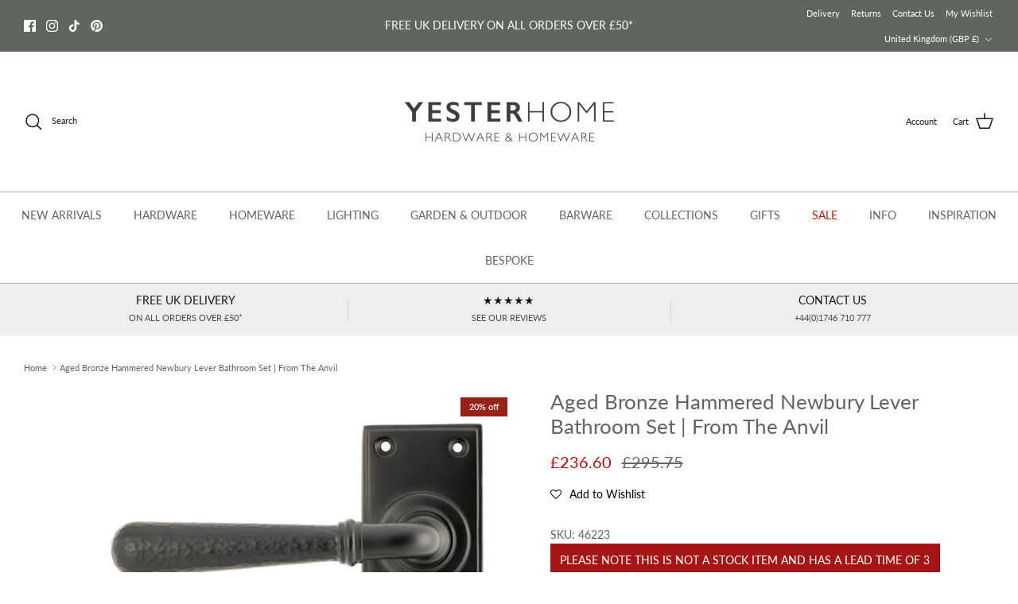

--- FILE ---
content_type: text/html; charset=utf-8
request_url: https://www.yesterhome.com/products/aged-bronze-hammered-newbury-lever-bathroom-set-from-the-anvil
body_size: 107710
content:
<!DOCTYPE html><html lang="en" dir="ltr">
<head>
   <!-- Added by AVADA Cookies Bar -->
   <script>
   window.AVADA_COOKIES_BAR = window.AVADA_COOKIES_BAR || {};
   window.AVADA_COOKIES_BAR.shopId = 'ymyCUIlxFBnwuUoCpf8n';
   window.AVADA_COOKIES_BAR.status = false;
   AVADA_COOKIES_BAR ={"theme":"basic","message":"This website uses cookies to make sure you get the best experience with us.","showPrivacyPolicy":true,"privacyLink":"custom","privacyLinkText":"Learn more","agreeButtonText":"Okay","denyButtonText":"Decline","showOnCountry":"all","displayType":"full_bar","desktopFloatCardPosition":"bottom_right","desktopPosition":"bottom","mobilePositions":"bottom","themeName":"Basic","bgColor":"#F8F8F8","messageColor":"#2C332F","agreeBtnTextColor":"#FFFFFF","privacyLinkColor":"#383838","agreeBtnBgColor":"#60748a","agreeBtnBorder":"#2C332F","iconColor":"#1D1D1D","textFont":"Lato","denyTextColor":"#1D1D1D","showIcon":false,"advancedSetting":false,"customCss":"div#Avada-CookiesBar {\n    height: auto !important;\n}","textColor":"#555555","textAvada":"rgba(29, 29, 29, 0.8)","removeBranding":true,"specificRegions":{"pipeda":false,"appi":false,"lgpd":false,"gdpr":true,"ccpa":false},"customPrivacyLink":"https://www.yesterhome.com/pages/privacy-policy","iconType":"default_icon","urlIcon":"","displayAfter":"5","optionPolicyLink":"select","shopId":"ymyCUIlxFBnwuUoCpf8n","fontStore":[{"label":"Gill Sans Nova","value":"Gill+Sans+Nova"},{"label":"LooxIcons","value":"LooxIcons"},{"label":"Allerta","value":"Allerta"},{"label":"Lato","value":"Lato"},{"label":"Poppins","value":"Poppins"},{"label":"Playfair Display","value":"Playfair+Display"},{"label":"DM Sans","value":"DM+Sans"}],"boxShadow":"0px 3px 8px rgba(0, 0, 0, 0.2)","borderColor":"#F1D00A","display":"flex","float":"","textAvadaMobile":"rgba(29, 29, 29, 0.8)","borderRadius":"32px","textBtnColor":"#1AAC7A","btnColor":"#F8F8F8","width":"650px","id":"dlKktF8OvPZ8uKsnFaBa","fontWeight":"500","height":"100px"}
 </script>
   <!-- /Added by AVADA Cookies Bar -->
 
<!-- Start of Booster Apps Seo-0.1-->
<title>Aged Bronze Hammered Newbury Lever Bathroom Set | From The Anvil | Yester Home</title><meta name="description" content="Our collection of Hammered products are meticulously hand-hammered by our skilled Blacksmiths, to create a unique, textured surface that&#39;s well suited to a variety of settings.Our weighty Hammered Newbury lever handle is forged from solid bronze t..." /><script type="application/ld+json">
  {
    "@context": "https://schema.org",
    "@type": "WebSite",
    "name": "Yester Home",
    "url": "https://www.yesterhome.com",
    "potentialAction": {
      "@type": "SearchAction",
      "query-input": "required name=query",
      "target": "https://www.yesterhome.com/search?q={query}"
    }
  }
</script><script type="application/ld+json">
  {
    "@context": "https://schema.org",
    "@type": "Product",
    "name": "Aged Bronze Hammered Newbury Lever Bathroom Set | From The Anvil",
    "brand": {"@type": "Brand","name": "From The Anvil"},
    "sku": "46223",
    "mpn": "5056268805746",
    "description": "Our collection of Hammered products are meticulously hand-hammered by our skilled Blacksmiths, to create a unique, textured surface that's well suited to a variety of settings.Our weighty Hammered Newbury lever handle is forged from solid bronze to create a product that's as beautiful as it is hardwearing. A perfect design choice to use throughout your property with many matching products available.This handle has a strong spring incorporated into its stylish boss design which provides both elegance and practicality.Lever handle for internal doors where privacy is required.Set includes two lever bathroom handles and coin and release thumbturn.Suitable for use with a bathroom mortice lock.Supplied with matching SS wood screws.",
    "url": "https://www.yesterhome.com/products/aged-bronze-hammered-newbury-lever-bathroom-set-from-the-anvil","image": "https://www.yesterhome.com/cdn/shop/files/Aged-Bronze-Hammered-Newbury-Lever-Bathroom-Set-From-The-Anvil-Lever-Bathroom-From-The-Anvil_4000x.jpg?v=1691216998","itemCondition": "https://schema.org/NewCondition",
    "offers": [{
          "@type": "Offer","price": "236.60","priceCurrency": "GBP",
          "itemCondition": "https://schema.org/NewCondition",
          "url": "https://www.yesterhome.com/products/aged-bronze-hammered-newbury-lever-bathroom-set-from-the-anvil?variant=44021739684160",
          "sku": "46223",
          "mpn": "5056268805746",
          "availability" : "https://schema.org/InStock",
          "priceValidUntil": "2026-01-31","gtin13": "5056268805746"}]}
</script>
<!-- end of Booster Apps SEO -->

<!-- "snippets/limespot.liquid" was not rendered, the associated app was uninstalled -->
  <!-- Symmetry 6.0.0 -->

 <script>
if(document.location.href.indexOf('https://yesterhome.com/collections/all?sort_by=best-selling') > -1) { 
document.location.href = 'https://yesterhome.com/collections/all';
}
</script>


  

  <meta charset="utf-8" />
<meta name="viewport" content="width=device-width,initial-scale=1.0" />
<meta http-equiv="X-UA-Compatible" content="IE=edge">

<link rel="preconnect" href="https://cdn.shopify.com" crossorigin>
<link rel="preconnect" href="https://fonts.shopify.com" crossorigin>
<link rel="preconnect" href="https://monorail-edge.shopifysvc.com"><link rel="preload" as="font" href="//www.yesterhome.com/cdn/fonts/lato/lato_n4.c3b93d431f0091c8be23185e15c9d1fee1e971c5.woff2" type="font/woff2" crossorigin><link rel="preload" as="font" href="//www.yesterhome.com/cdn/fonts/lato/lato_n4.c3b93d431f0091c8be23185e15c9d1fee1e971c5.woff2" type="font/woff2" crossorigin><link rel="preload" as="font" href="//www.yesterhome.com/cdn/fonts/lato/lato_n4.c3b93d431f0091c8be23185e15c9d1fee1e971c5.woff2" type="font/woff2" crossorigin><link rel="preload" as="font" href="//www.yesterhome.com/cdn/fonts/cabin/cabin_n4.cefc6494a78f87584a6f312fea532919154f66fe.woff2" type="font/woff2" crossorigin><link rel="preload" href="//www.yesterhome.com/cdn/shop/t/81/assets/vendor.min.js?v=11589511144441591071735548588" as="script">
<link rel="preload" href="//www.yesterhome.com/cdn/shop/t/81/assets/theme.js?v=175198815196624439411735548588" as="script"><link rel="canonical" href="https://www.yesterhome.com/products/aged-bronze-hammered-newbury-lever-bathroom-set-from-the-anvil" /><link rel="icon" href="//www.yesterhome.com/cdn/shop/files/favicon-new_12b18772-d9a2-4690-8a50-24463658954d.png?crop=center&height=48&v=1633349415&width=48" type="image/png">

<style>
    @font-face {
  font-family: Lato;
  font-weight: 400;
  font-style: normal;
  font-display: fallback;
  src: url("//www.yesterhome.com/cdn/fonts/lato/lato_n4.c3b93d431f0091c8be23185e15c9d1fee1e971c5.woff2") format("woff2"),
       url("//www.yesterhome.com/cdn/fonts/lato/lato_n4.d5c00c781efb195594fd2fd4ad04f7882949e327.woff") format("woff");
}

    @font-face {
  font-family: Lato;
  font-weight: 700;
  font-style: normal;
  font-display: fallback;
  src: url("//www.yesterhome.com/cdn/fonts/lato/lato_n7.900f219bc7337bc57a7a2151983f0a4a4d9d5dcf.woff2") format("woff2"),
       url("//www.yesterhome.com/cdn/fonts/lato/lato_n7.a55c60751adcc35be7c4f8a0313f9698598612ee.woff") format("woff");
}

    @font-face {
  font-family: Lato;
  font-weight: 500;
  font-style: normal;
  font-display: fallback;
  src: url("//www.yesterhome.com/cdn/fonts/lato/lato_n5.b2fec044fbe05725e71d90882e5f3b21dae2efbd.woff2") format("woff2"),
       url("//www.yesterhome.com/cdn/fonts/lato/lato_n5.f25a9a5c73ff9372e69074488f99e8ac702b5447.woff") format("woff");
}

    @font-face {
  font-family: Lato;
  font-weight: 400;
  font-style: italic;
  font-display: fallback;
  src: url("//www.yesterhome.com/cdn/fonts/lato/lato_i4.09c847adc47c2fefc3368f2e241a3712168bc4b6.woff2") format("woff2"),
       url("//www.yesterhome.com/cdn/fonts/lato/lato_i4.3c7d9eb6c1b0a2bf62d892c3ee4582b016d0f30c.woff") format("woff");
}

    @font-face {
  font-family: Lato;
  font-weight: 700;
  font-style: italic;
  font-display: fallback;
  src: url("//www.yesterhome.com/cdn/fonts/lato/lato_i7.16ba75868b37083a879b8dd9f2be44e067dfbf92.woff2") format("woff2"),
       url("//www.yesterhome.com/cdn/fonts/lato/lato_i7.4c07c2b3b7e64ab516aa2f2081d2bb0366b9dce8.woff") format("woff");
}

    @font-face {
  font-family: Lato;
  font-weight: 400;
  font-style: normal;
  font-display: fallback;
  src: url("//www.yesterhome.com/cdn/fonts/lato/lato_n4.c3b93d431f0091c8be23185e15c9d1fee1e971c5.woff2") format("woff2"),
       url("//www.yesterhome.com/cdn/fonts/lato/lato_n4.d5c00c781efb195594fd2fd4ad04f7882949e327.woff") format("woff");
}

    @font-face {
  font-family: Cabin;
  font-weight: 400;
  font-style: normal;
  font-display: fallback;
  src: url("//www.yesterhome.com/cdn/fonts/cabin/cabin_n4.cefc6494a78f87584a6f312fea532919154f66fe.woff2") format("woff2"),
       url("//www.yesterhome.com/cdn/fonts/cabin/cabin_n4.8c16611b00f59d27f4b27ce4328dfe514ce77517.woff") format("woff");
}

    @font-face {
  font-family: Lato;
  font-weight: 400;
  font-style: normal;
  font-display: fallback;
  src: url("//www.yesterhome.com/cdn/fonts/lato/lato_n4.c3b93d431f0091c8be23185e15c9d1fee1e971c5.woff2") format("woff2"),
       url("//www.yesterhome.com/cdn/fonts/lato/lato_n4.d5c00c781efb195594fd2fd4ad04f7882949e327.woff") format("woff");
}

    @font-face {
  font-family: Lato;
  font-weight: 600;
  font-style: normal;
  font-display: fallback;
  src: url("//www.yesterhome.com/cdn/fonts/lato/lato_n6.38d0e3b23b74a60f769c51d1df73fac96c580d59.woff2") format("woff2"),
       url("//www.yesterhome.com/cdn/fonts/lato/lato_n6.3365366161bdcc36a3f97cfbb23954d8c4bf4079.woff") format("woff");
}

  </style>

  <meta property="og:site_name" content="Yester Home">
<meta property="og:url" content="https://www.yesterhome.com/products/aged-bronze-hammered-newbury-lever-bathroom-set-from-the-anvil">
<meta property="og:title" content="Aged Bronze Hammered Newbury Lever Bathroom Set | From The Anvil">
<meta property="og:type" content="product">
<meta property="og:description" content="Our collection of Hammered products are meticulously hand-hammered by our skilled Blacksmiths, to create a unique, textured surface that&#39;s well suited to a variety of settings.Our weighty Hammered Newbury lever handle is forged from solid bronze to create a product that&#39;s as beautiful as it is hardwearing. A perfect de"><meta property="og:image" content="http://www.yesterhome.com/cdn/shop/files/Aged-Bronze-Hammered-Newbury-Lever-Bathroom-Set-From-The-Anvil-Lever-Bathroom-From-The-Anvil_1200x1200.jpg?v=1691216998">
  <meta property="og:image:secure_url" content="https://www.yesterhome.com/cdn/shop/files/Aged-Bronze-Hammered-Newbury-Lever-Bathroom-Set-From-The-Anvil-Lever-Bathroom-From-The-Anvil_1200x1200.jpg?v=1691216998">
  <meta property="og:image:width" content="4000">
  <meta property="og:image:height" content="4000"><meta property="og:price:amount" content="236.60">
  <meta property="og:price:currency" content="GBP"><meta name="twitter:card" content="summary_large_image">
<meta name="twitter:title" content="Aged Bronze Hammered Newbury Lever Bathroom Set | From The Anvil">
<meta name="twitter:description" content="Our collection of Hammered products are meticulously hand-hammered by our skilled Blacksmiths, to create a unique, textured surface that&#39;s well suited to a variety of settings.Our weighty Hammered Newbury lever handle is forged from solid bronze to create a product that&#39;s as beautiful as it is hardwearing. A perfect de">


  <link href="//www.yesterhome.com/cdn/shop/t/81/assets/styles.css?v=14395747676305182161759247405" rel="stylesheet" type="text/css" media="all" />
  <link href="//www.yesterhome.com/cdn/shop/t/81/assets/theo.scss.css?v=40252612649821011271735548588" rel="stylesheet" type="text/css" media="all" />
<link rel="stylesheet" href="//www.yesterhome.com/cdn/shop/t/81/assets/swatches.css?v=62147809058588853161766438360" media="print" onload="this.media='all'">
    <noscript><link rel="stylesheet" href="//www.yesterhome.com/cdn/shop/t/81/assets/swatches.css?v=62147809058588853161766438360"></noscript><script>
    window.theme = window.theme || {};
    theme.money_format_with_product_code_preference = "\u003cspan class=money\u003e\u0026pound;{{amount}}\u003c\/span\u003e";
    theme.money_format_with_cart_code_preference = "\u003cspan class=money\u003e\u0026pound;{{amount}}\u003c\/span\u003e";
    theme.money_format = "\u003cspan class=money\u003e\u0026pound;{{amount}}\u003c\/span\u003e";
    theme.strings = {
      previous: "Previous",
      next: "Next",
      addressError: "Error looking up that address",
      addressNoResults: "No results for that address",
      addressQueryLimit: "You have exceeded the Google API usage limit. Consider upgrading to a \u003ca href=\"https:\/\/developers.google.com\/maps\/premium\/usage-limits\"\u003ePremium Plan\u003c\/a\u003e.",
      authError: "There was a problem authenticating your Google Maps API Key.",
      icon_labels_left: "Left",
      icon_labels_right: "Right",
      icon_labels_down: "Down",
      icon_labels_close: "Close",
      icon_labels_plus: "Plus",
      imageSlider: "Image slider",
      cart_terms_confirmation: "You must agree to the terms and conditions before continuing.",
      cart_general_quantity_too_high: "You can only have [QUANTITY] in your cart",
      products_listing_from: "From",
      layout_live_search_see_all: "See all results",
      products_product_add_to_cart: "Add to Basket",
      products_variant_no_stock: "Sold Out",
      products_variant_non_existent: "Unavailable",
      products_product_pick_a: "Pick a",
      general_navigation_menu_toggle_aria_label: "Toggle menu",
      general_accessibility_labels_close: "Close",
      products_product_added_to_cart: "Added to Basket",
      general_quick_search_pages: "Pages",
      general_quick_search_no_results: "Sorry, we couldn\u0026#39;t find any results",
      collections_general_see_all_subcollections: "See all..."
    };
    theme.routes = {
      cart_url: '/cart',
      cart_add_url: '/cart/add.js',
      cart_update_url: '/cart/update.js',
      predictive_search_url: '/search/suggest'
    };
    theme.settings = {
      cart_type: "drawer",
      after_add_to_cart: "drawer",
      quickbuy_style: "button",
      avoid_orphans: true
    };
    document.documentElement.classList.add('js');
  </script>

  <script src="//www.yesterhome.com/cdn/shop/t/81/assets/vendor.min.js?v=11589511144441591071735548588" defer="defer"></script>
  <script src="//www.yesterhome.com/cdn/shop/t/81/assets/theme.js?v=175198815196624439411735548588" defer="defer"></script>

  <script>window.performance && window.performance.mark && window.performance.mark('shopify.content_for_header.start');</script><meta id="shopify-digital-wallet" name="shopify-digital-wallet" content="/4351925/digital_wallets/dialog">
<meta name="shopify-checkout-api-token" content="0297ec78ee6fbe96e14a75bb5355749f">
<meta id="in-context-paypal-metadata" data-shop-id="4351925" data-venmo-supported="false" data-environment="production" data-locale="en_US" data-paypal-v4="true" data-currency="GBP">
<link rel="alternate" type="application/json+oembed" href="https://www.yesterhome.com/products/aged-bronze-hammered-newbury-lever-bathroom-set-from-the-anvil.oembed">
<script async="async" src="/checkouts/internal/preloads.js?locale=en-GB"></script>
<link rel="preconnect" href="https://shop.app" crossorigin="anonymous">
<script async="async" src="https://shop.app/checkouts/internal/preloads.js?locale=en-GB&shop_id=4351925" crossorigin="anonymous"></script>
<script id="apple-pay-shop-capabilities" type="application/json">{"shopId":4351925,"countryCode":"GB","currencyCode":"GBP","merchantCapabilities":["supports3DS"],"merchantId":"gid:\/\/shopify\/Shop\/4351925","merchantName":"Yester Home","requiredBillingContactFields":["postalAddress","email","phone"],"requiredShippingContactFields":["postalAddress","email","phone"],"shippingType":"shipping","supportedNetworks":["visa","maestro","masterCard","amex","discover","elo"],"total":{"type":"pending","label":"Yester Home","amount":"1.00"},"shopifyPaymentsEnabled":true,"supportsSubscriptions":true}</script>
<script id="shopify-features" type="application/json">{"accessToken":"0297ec78ee6fbe96e14a75bb5355749f","betas":["rich-media-storefront-analytics"],"domain":"www.yesterhome.com","predictiveSearch":true,"shopId":4351925,"locale":"en"}</script>
<script>var Shopify = Shopify || {};
Shopify.shop = "yesterhome.myshopify.com";
Shopify.locale = "en";
Shopify.currency = {"active":"GBP","rate":"1.0"};
Shopify.country = "GB";
Shopify.theme = {"name":"2025","id":176797909365,"schema_name":"Symmetry","schema_version":"6.0.0","theme_store_id":568,"role":"main"};
Shopify.theme.handle = "null";
Shopify.theme.style = {"id":null,"handle":null};
Shopify.cdnHost = "www.yesterhome.com/cdn";
Shopify.routes = Shopify.routes || {};
Shopify.routes.root = "/";</script>
<script type="module">!function(o){(o.Shopify=o.Shopify||{}).modules=!0}(window);</script>
<script>!function(o){function n(){var o=[];function n(){o.push(Array.prototype.slice.apply(arguments))}return n.q=o,n}var t=o.Shopify=o.Shopify||{};t.loadFeatures=n(),t.autoloadFeatures=n()}(window);</script>
<script>
  window.ShopifyPay = window.ShopifyPay || {};
  window.ShopifyPay.apiHost = "shop.app\/pay";
  window.ShopifyPay.redirectState = null;
</script>
<script id="shop-js-analytics" type="application/json">{"pageType":"product"}</script>
<script defer="defer" async type="module" src="//www.yesterhome.com/cdn/shopifycloud/shop-js/modules/v2/client.init-shop-cart-sync_DtuiiIyl.en.esm.js"></script>
<script defer="defer" async type="module" src="//www.yesterhome.com/cdn/shopifycloud/shop-js/modules/v2/chunk.common_CUHEfi5Q.esm.js"></script>
<script type="module">
  await import("//www.yesterhome.com/cdn/shopifycloud/shop-js/modules/v2/client.init-shop-cart-sync_DtuiiIyl.en.esm.js");
await import("//www.yesterhome.com/cdn/shopifycloud/shop-js/modules/v2/chunk.common_CUHEfi5Q.esm.js");

  window.Shopify.SignInWithShop?.initShopCartSync?.({"fedCMEnabled":true,"windoidEnabled":true});

</script>
<script>
  window.Shopify = window.Shopify || {};
  if (!window.Shopify.featureAssets) window.Shopify.featureAssets = {};
  window.Shopify.featureAssets['shop-js'] = {"shop-cart-sync":["modules/v2/client.shop-cart-sync_DFoTY42P.en.esm.js","modules/v2/chunk.common_CUHEfi5Q.esm.js"],"init-fed-cm":["modules/v2/client.init-fed-cm_D2UNy1i2.en.esm.js","modules/v2/chunk.common_CUHEfi5Q.esm.js"],"init-shop-email-lookup-coordinator":["modules/v2/client.init-shop-email-lookup-coordinator_BQEe2rDt.en.esm.js","modules/v2/chunk.common_CUHEfi5Q.esm.js"],"shop-cash-offers":["modules/v2/client.shop-cash-offers_3CTtReFF.en.esm.js","modules/v2/chunk.common_CUHEfi5Q.esm.js","modules/v2/chunk.modal_BewljZkx.esm.js"],"shop-button":["modules/v2/client.shop-button_C6oxCjDL.en.esm.js","modules/v2/chunk.common_CUHEfi5Q.esm.js"],"init-windoid":["modules/v2/client.init-windoid_5pix8xhK.en.esm.js","modules/v2/chunk.common_CUHEfi5Q.esm.js"],"avatar":["modules/v2/client.avatar_BTnouDA3.en.esm.js"],"init-shop-cart-sync":["modules/v2/client.init-shop-cart-sync_DtuiiIyl.en.esm.js","modules/v2/chunk.common_CUHEfi5Q.esm.js"],"shop-toast-manager":["modules/v2/client.shop-toast-manager_BYv_8cH1.en.esm.js","modules/v2/chunk.common_CUHEfi5Q.esm.js"],"pay-button":["modules/v2/client.pay-button_FnF9EIkY.en.esm.js","modules/v2/chunk.common_CUHEfi5Q.esm.js"],"shop-login-button":["modules/v2/client.shop-login-button_CH1KUpOf.en.esm.js","modules/v2/chunk.common_CUHEfi5Q.esm.js","modules/v2/chunk.modal_BewljZkx.esm.js"],"init-customer-accounts-sign-up":["modules/v2/client.init-customer-accounts-sign-up_aj7QGgYS.en.esm.js","modules/v2/client.shop-login-button_CH1KUpOf.en.esm.js","modules/v2/chunk.common_CUHEfi5Q.esm.js","modules/v2/chunk.modal_BewljZkx.esm.js"],"init-shop-for-new-customer-accounts":["modules/v2/client.init-shop-for-new-customer-accounts_NbnYRf_7.en.esm.js","modules/v2/client.shop-login-button_CH1KUpOf.en.esm.js","modules/v2/chunk.common_CUHEfi5Q.esm.js","modules/v2/chunk.modal_BewljZkx.esm.js"],"init-customer-accounts":["modules/v2/client.init-customer-accounts_ppedhqCH.en.esm.js","modules/v2/client.shop-login-button_CH1KUpOf.en.esm.js","modules/v2/chunk.common_CUHEfi5Q.esm.js","modules/v2/chunk.modal_BewljZkx.esm.js"],"shop-follow-button":["modules/v2/client.shop-follow-button_CMIBBa6u.en.esm.js","modules/v2/chunk.common_CUHEfi5Q.esm.js","modules/v2/chunk.modal_BewljZkx.esm.js"],"lead-capture":["modules/v2/client.lead-capture_But0hIyf.en.esm.js","modules/v2/chunk.common_CUHEfi5Q.esm.js","modules/v2/chunk.modal_BewljZkx.esm.js"],"checkout-modal":["modules/v2/client.checkout-modal_BBxc70dQ.en.esm.js","modules/v2/chunk.common_CUHEfi5Q.esm.js","modules/v2/chunk.modal_BewljZkx.esm.js"],"shop-login":["modules/v2/client.shop-login_hM3Q17Kl.en.esm.js","modules/v2/chunk.common_CUHEfi5Q.esm.js","modules/v2/chunk.modal_BewljZkx.esm.js"],"payment-terms":["modules/v2/client.payment-terms_CAtGlQYS.en.esm.js","modules/v2/chunk.common_CUHEfi5Q.esm.js","modules/v2/chunk.modal_BewljZkx.esm.js"]};
</script>
<script>(function() {
  var isLoaded = false;
  function asyncLoad() {
    if (isLoaded) return;
    isLoaded = true;
    var urls = ["https:\/\/loox.io\/widget\/NJe0dODJpI\/loox.1558608221184.js?shop=yesterhome.myshopify.com","https:\/\/shopify.covet.pics\/covet-pics-widget-inject.js?shop=yesterhome.myshopify.com","\/\/code.tidio.co\/x0f16j0az4uhm8k5caorwmhcszqis0dm.js?shop=yesterhome.myshopify.com","https:\/\/wiser.expertvillagemedia.com\/assets\/js\/wiser_script.js?shop=yesterhome.myshopify.com","https:\/\/assets.smartwishlist.webmarked.net\/static\/v6\/smartwishlist.js?shop=yesterhome.myshopify.com"];
    for (var i = 0; i < urls.length; i++) {
      var s = document.createElement('script');
      s.type = 'text/javascript';
      s.async = true;
      s.src = urls[i];
      var x = document.getElementsByTagName('script')[0];
      x.parentNode.insertBefore(s, x);
    }
  };
  if(window.attachEvent) {
    window.attachEvent('onload', asyncLoad);
  } else {
    window.addEventListener('load', asyncLoad, false);
  }
})();</script>
<script id="__st">var __st={"a":4351925,"offset":0,"reqid":"802066b2-813a-4b9e-8915-d1398a8ecd85-1767307225","pageurl":"www.yesterhome.com\/products\/aged-bronze-hammered-newbury-lever-bathroom-set-from-the-anvil","u":"ea8e8fc685f8","p":"product","rtyp":"product","rid":8036928979264};</script>
<script>window.ShopifyPaypalV4VisibilityTracking = true;</script>
<script id="captcha-bootstrap">!function(){'use strict';const t='contact',e='account',n='new_comment',o=[[t,t],['blogs',n],['comments',n],[t,'customer']],c=[[e,'customer_login'],[e,'guest_login'],[e,'recover_customer_password'],[e,'create_customer']],r=t=>t.map((([t,e])=>`form[action*='/${t}']:not([data-nocaptcha='true']) input[name='form_type'][value='${e}']`)).join(','),a=t=>()=>t?[...document.querySelectorAll(t)].map((t=>t.form)):[];function s(){const t=[...o],e=r(t);return a(e)}const i='password',u='form_key',d=['recaptcha-v3-token','g-recaptcha-response','h-captcha-response',i],f=()=>{try{return window.sessionStorage}catch{return}},m='__shopify_v',_=t=>t.elements[u];function p(t,e,n=!1){try{const o=window.sessionStorage,c=JSON.parse(o.getItem(e)),{data:r}=function(t){const{data:e,action:n}=t;return t[m]||n?{data:e,action:n}:{data:t,action:n}}(c);for(const[e,n]of Object.entries(r))t.elements[e]&&(t.elements[e].value=n);n&&o.removeItem(e)}catch(o){console.error('form repopulation failed',{error:o})}}const l='form_type',E='cptcha';function T(t){t.dataset[E]=!0}const w=window,h=w.document,L='Shopify',v='ce_forms',y='captcha';let A=!1;((t,e)=>{const n=(g='f06e6c50-85a8-45c8-87d0-21a2b65856fe',I='https://cdn.shopify.com/shopifycloud/storefront-forms-hcaptcha/ce_storefront_forms_captcha_hcaptcha.v1.5.2.iife.js',D={infoText:'Protected by hCaptcha',privacyText:'Privacy',termsText:'Terms'},(t,e,n)=>{const o=w[L][v],c=o.bindForm;if(c)return c(t,g,e,D).then(n);var r;o.q.push([[t,g,e,D],n]),r=I,A||(h.body.append(Object.assign(h.createElement('script'),{id:'captcha-provider',async:!0,src:r})),A=!0)});var g,I,D;w[L]=w[L]||{},w[L][v]=w[L][v]||{},w[L][v].q=[],w[L][y]=w[L][y]||{},w[L][y].protect=function(t,e){n(t,void 0,e),T(t)},Object.freeze(w[L][y]),function(t,e,n,w,h,L){const[v,y,A,g]=function(t,e,n){const i=e?o:[],u=t?c:[],d=[...i,...u],f=r(d),m=r(i),_=r(d.filter((([t,e])=>n.includes(e))));return[a(f),a(m),a(_),s()]}(w,h,L),I=t=>{const e=t.target;return e instanceof HTMLFormElement?e:e&&e.form},D=t=>v().includes(t);t.addEventListener('submit',(t=>{const e=I(t);if(!e)return;const n=D(e)&&!e.dataset.hcaptchaBound&&!e.dataset.recaptchaBound,o=_(e),c=g().includes(e)&&(!o||!o.value);(n||c)&&t.preventDefault(),c&&!n&&(function(t){try{if(!f())return;!function(t){const e=f();if(!e)return;const n=_(t);if(!n)return;const o=n.value;o&&e.removeItem(o)}(t);const e=Array.from(Array(32),(()=>Math.random().toString(36)[2])).join('');!function(t,e){_(t)||t.append(Object.assign(document.createElement('input'),{type:'hidden',name:u})),t.elements[u].value=e}(t,e),function(t,e){const n=f();if(!n)return;const o=[...t.querySelectorAll(`input[type='${i}']`)].map((({name:t})=>t)),c=[...d,...o],r={};for(const[a,s]of new FormData(t).entries())c.includes(a)||(r[a]=s);n.setItem(e,JSON.stringify({[m]:1,action:t.action,data:r}))}(t,e)}catch(e){console.error('failed to persist form',e)}}(e),e.submit())}));const S=(t,e)=>{t&&!t.dataset[E]&&(n(t,e.some((e=>e===t))),T(t))};for(const o of['focusin','change'])t.addEventListener(o,(t=>{const e=I(t);D(e)&&S(e,y())}));const B=e.get('form_key'),M=e.get(l),P=B&&M;t.addEventListener('DOMContentLoaded',(()=>{const t=y();if(P)for(const e of t)e.elements[l].value===M&&p(e,B);[...new Set([...A(),...v().filter((t=>'true'===t.dataset.shopifyCaptcha))])].forEach((e=>S(e,t)))}))}(h,new URLSearchParams(w.location.search),n,t,e,['guest_login'])})(!0,!0)}();</script>
<script integrity="sha256-4kQ18oKyAcykRKYeNunJcIwy7WH5gtpwJnB7kiuLZ1E=" data-source-attribution="shopify.loadfeatures" defer="defer" src="//www.yesterhome.com/cdn/shopifycloud/storefront/assets/storefront/load_feature-a0a9edcb.js" crossorigin="anonymous"></script>
<script crossorigin="anonymous" defer="defer" src="//www.yesterhome.com/cdn/shopifycloud/storefront/assets/shopify_pay/storefront-65b4c6d7.js?v=20250812"></script>
<script data-source-attribution="shopify.dynamic_checkout.dynamic.init">var Shopify=Shopify||{};Shopify.PaymentButton=Shopify.PaymentButton||{isStorefrontPortableWallets:!0,init:function(){window.Shopify.PaymentButton.init=function(){};var t=document.createElement("script");t.src="https://www.yesterhome.com/cdn/shopifycloud/portable-wallets/latest/portable-wallets.en.js",t.type="module",document.head.appendChild(t)}};
</script>
<script data-source-attribution="shopify.dynamic_checkout.buyer_consent">
  function portableWalletsHideBuyerConsent(e){var t=document.getElementById("shopify-buyer-consent"),n=document.getElementById("shopify-subscription-policy-button");t&&n&&(t.classList.add("hidden"),t.setAttribute("aria-hidden","true"),n.removeEventListener("click",e))}function portableWalletsShowBuyerConsent(e){var t=document.getElementById("shopify-buyer-consent"),n=document.getElementById("shopify-subscription-policy-button");t&&n&&(t.classList.remove("hidden"),t.removeAttribute("aria-hidden"),n.addEventListener("click",e))}window.Shopify?.PaymentButton&&(window.Shopify.PaymentButton.hideBuyerConsent=portableWalletsHideBuyerConsent,window.Shopify.PaymentButton.showBuyerConsent=portableWalletsShowBuyerConsent);
</script>
<script data-source-attribution="shopify.dynamic_checkout.cart.bootstrap">document.addEventListener("DOMContentLoaded",(function(){function t(){return document.querySelector("shopify-accelerated-checkout-cart, shopify-accelerated-checkout")}if(t())Shopify.PaymentButton.init();else{new MutationObserver((function(e,n){t()&&(Shopify.PaymentButton.init(),n.disconnect())})).observe(document.body,{childList:!0,subtree:!0})}}));
</script>
<link id="shopify-accelerated-checkout-styles" rel="stylesheet" media="screen" href="https://www.yesterhome.com/cdn/shopifycloud/portable-wallets/latest/accelerated-checkout-backwards-compat.css" crossorigin="anonymous">
<style id="shopify-accelerated-checkout-cart">
        #shopify-buyer-consent {
  margin-top: 1em;
  display: inline-block;
  width: 100%;
}

#shopify-buyer-consent.hidden {
  display: none;
}

#shopify-subscription-policy-button {
  background: none;
  border: none;
  padding: 0;
  text-decoration: underline;
  font-size: inherit;
  cursor: pointer;
}

#shopify-subscription-policy-button::before {
  box-shadow: none;
}

      </style>

<script>window.performance && window.performance.mark && window.performance.mark('shopify.content_for_header.end');</script>

<script>
    window.BOLD = window.BOLD || {};
        window.BOLD.options = window.BOLD.options || {};
        window.BOLD.options.settings = window.BOLD.options.settings || {};
        window.BOLD.options.settings.v1_variant_mode = window.BOLD.options.settings.v1_variant_mode || true;
        window.BOLD.options.settings.hybrid_fix_auto_insert_inputs =
        window.BOLD.options.settings.hybrid_fix_auto_insert_inputs || true;
</script>
<script>window.BOLD = window.BOLD || {};
    window.BOLD.common = window.BOLD.common || {};
    window.BOLD.common.Shopify = window.BOLD.common.Shopify || {};
    window.BOLD.common.Shopify.shop = {
      domain: 'www.yesterhome.com',
      permanent_domain: 'yesterhome.myshopify.com',
      url: 'https://www.yesterhome.com',
      secure_url: 'https://www.yesterhome.com',
      money_format: "\u003cspan class=money\u003e\u0026pound;{{amount}}\u003c\/span\u003e",
      currency: "GBP"
    };
    window.BOLD.common.Shopify.customer = {
      id: null,
      tags: null,
    };
    window.BOLD.common.Shopify.cart = {"note":null,"attributes":{},"original_total_price":0,"total_price":0,"total_discount":0,"total_weight":0.0,"item_count":0,"items":[],"requires_shipping":false,"currency":"GBP","items_subtotal_price":0,"cart_level_discount_applications":[],"checkout_charge_amount":0};
    window.BOLD.common.template = 'product';window.BOLD.common.Shopify.formatMoney = function(money, format) {
        function n(t, e) {
            return "undefined" == typeof t ? e : t
        }
        function r(t, e, r, i) {
            if (e = n(e, 2),
                r = n(r, ","),
                i = n(i, "."),
            isNaN(t) || null == t)
                return 0;
            t = (t / 100).toFixed(e);
            var o = t.split(".")
                , a = o[0].replace(/(\d)(?=(\d\d\d)+(?!\d))/g, "$1" + r)
                , s = o[1] ? i + o[1] : "";
            return a + s
        }
        "string" == typeof money && (money = money.replace(".", ""));
        var i = ""
            , o = /\{\{\s*(\w+)\s*\}\}/
            , a = format || window.BOLD.common.Shopify.shop.money_format || window.Shopify.money_format || "$ {{ amount }}";
        switch (a.match(o)[1]) {
            case "amount":
                i = r(money, 2, ",", ".");
                break;
            case "amount_no_decimals":
                i = r(money, 0, ",", ".");
                break;
            case "amount_with_comma_separator":
                i = r(money, 2, ".", ",");
                break;
            case "amount_no_decimals_with_comma_separator":
                i = r(money, 0, ".", ",");
                break;
            case "amount_with_space_separator":
                i = r(money, 2, " ", ",");
                break;
            case "amount_no_decimals_with_space_separator":
                i = r(money, 0, " ", ",");
                break;
            case "amount_with_apostrophe_separator":
                i = r(money, 2, "'", ".");
                break;
        }
        return a.replace(o, i);
    };
    window.BOLD.common.Shopify.saveProduct = function (handle, product) {
      if (typeof handle === 'string' && typeof window.BOLD.common.Shopify.products[handle] === 'undefined') {
        if (typeof product === 'number') {
          window.BOLD.common.Shopify.handles[product] = handle;
          product = { id: product };
        }
        window.BOLD.common.Shopify.products[handle] = product;
      }
    };
    window.BOLD.common.Shopify.saveVariant = function (variant_id, variant) {
      if (typeof variant_id === 'number' && typeof window.BOLD.common.Shopify.variants[variant_id] === 'undefined') {
        window.BOLD.common.Shopify.variants[variant_id] = variant;
      }
    };window.BOLD.common.Shopify.products = window.BOLD.common.Shopify.products || {};
    window.BOLD.common.Shopify.variants = window.BOLD.common.Shopify.variants || {};
    window.BOLD.common.Shopify.handles = window.BOLD.common.Shopify.handles || {};window.BOLD.common.Shopify.handle = "aged-bronze-hammered-newbury-lever-bathroom-set-from-the-anvil"
window.BOLD.common.Shopify.saveProduct("aged-bronze-hammered-newbury-lever-bathroom-set-from-the-anvil", 8036928979264);window.BOLD.common.Shopify.saveVariant(44021739684160, { product_id: 8036928979264, product_handle: "aged-bronze-hammered-newbury-lever-bathroom-set-from-the-anvil", price: 23660, group_id: '', csp_metafield: {}});window.BOLD.apps_installed = {"Product Options":2} || {};window.BOLD.common.Shopify.metafields = window.BOLD.common.Shopify.metafields || {};window.BOLD.common.Shopify.metafields["bold_rp"] = {};window.BOLD.common.Shopify.metafields["bold_csp_defaults"] = {};window.BOLD.common.cacheParams = window.BOLD.common.cacheParams || {};
</script><link href="//www.yesterhome.com/cdn/shop/t/81/assets/bold-options.css?v=86258663131777877891735548588" rel="stylesheet" type="text/css" media="all" />
<script src="https://options.shopapps.site/js/options.js" type="text/javascript"></script>
<script>
    window.BOLD.common.cacheParams.options = 1766953584;
</script>

	<script>var loox_global_hash = '1767304423846';</script><script>var loox_pop_active = true;var loox_pop_display = {"home_page":false,"product_page":true,"cart_page":false,"other_pages":false};</script><style>.loox-reviews-default { max-width: 1200px; margin: 0 auto; }.loox-rating .loox-icon { color:#BEA065; }
:root { --lxs-rating-icon-color: #BEA065; }</style><svg xmlns="http://www.w3.org/2000/svg" style="display: none" id="loox-rating-icon-svg-store">
	<defs>
		<clipPath id="looxicons-rating-icon-fill_star-pointy-fill__a">
			<path d="M0 0h24v24H0z" />
		</clipPath>

		<clipPath id="looxicons-rating-icon-line_star-pointy-line__a">
			<path d="M0 0h24v24H0z" />
		</clipPath>
	</defs>
	<symbol id="looxicons-rating-icon-fill" viewBox="0 0 24 24" fill="currentcolor">
		<g clip-path="url(#star-pointy-fill__a)">
			<path
				d="m12 19.261-7.416 4.151 1.656-8.335L0 9.306l8.44-1.002L12 .588l3.56 7.717L24 9.306l-6.24 5.77 1.656 8.336L12 19.262Z"
			/>
		</g>
	</symbol>
	<symbol id="looxicons-rating-icon-line" viewBox="0 0 24 24" fill="currentcolor">
		<g clip-path="url(#star-pointy-line__a)">
			<path
				d="m12 19.261-7.416 4.151 1.656-8.335L0 9.306l8.44-1.002L12 .588l3.56 7.717L24 9.306l-6.24 5.77 1.656 8.336L12 19.262Zm0-2.41 4.465 2.5-.997-5.019 3.756-3.475-5.081-.602L12 5.608l-2.143 4.648-5.081.601 3.756 3.475-.997 5.019L12 16.85Z"
			/>
		</g>
	</symbol>
	<defs>
		<style>
			.lx-icon-fill {
				--lx-fill-width: calc(100% - var(--lx-rating-percent, 0%));
				clip-path: inset(0 var(--lx-fill-width, 0) 0 0);
			}
			.lx-icon-line {
				clip-path: inset(0 0 0 var(--lx-rating-percent, 0%));
			}
			[data-lx-fill='empty'] {
				--lx-rating-percent: 0%;
			}
			[data-lx-fill='half'] {
				--lx-rating-percent: 50%;
			}
			[data-lx-fill='full'] {
				--lx-rating-percent: 100%;
			}
		</style>

		<g id="looxicons-rating-icon">
			<use href="#looxicons-rating-icon-line" class="lx-icon-line"></use>
			<use href="#looxicons-rating-icon-fill" class="lx-icon-fill"></use>
		</g>
	</defs>
</svg>


<script>
    
    
    
    
    var gsf_conversion_data = {page_type : 'product', event : 'view_item', data : {product_data : [{variant_id : 44021739684160, product_id : 8036928979264, name : "Aged Bronze Hammered Newbury Lever Bathroom Set | From The Anvil", price : "236.60", currency : "GBP", sku : "46223", brand : "From The Anvil", variant : "Aged Bronze", category : "Lever Bathroom", quantity : "0" }], total_price : "236.60", shop_currency : "GBP"}};
    
</script>

  







<!-- Added with Analyzify V2.4.2 - Apr 5, 2023 1:55 pm -->


<!-- Google Tag Manager -->
<script>(function(w,d,s,l,i){w[l]=w[l]||[];w[l].push({'gtm.start':
            new Date().getTime(),event:'gtm.js'});var f=d.getElementsByTagName(s)[0],
        j=d.createElement(s),dl=l!='dataLayer'?'&l='+l:'';j.async=true;j.src=
        'https://www.googletagmanager.com/gtm.js?id='+i+dl;f.parentNode.insertBefore(j,f);
    })(window,document,'script','dataLayer','GTM-PZRBLDD');</script>
<!-- End Google Tag Manager -->

<script type="text/javascript">
    window.dataLayer = window.dataLayer || [];
    window.analyzify = {
        pageFly: false, //Set this true if you are using PageFly in your website
        send_unhashed_email: false, //Set this true if you would like to collect unhashed email address of logged in users.
        g_feed_region: 'GB', //Change this if your Google Ads feed is in another region
        analyzify_version: '2.4.2',
        version: '2.4.2', //Analyzify version installed to this store
        logging: false, //Enable this to see Analyzify logs in console
        logs: [],
        stopAtLog: false, //To use a debugger while logging
        //Modify the following button attributes if you do not see any ee_addToCart datalayer event when you click add to cart button in any product detail page.
        addtocart_btn_attributes: {
            "name": ["add-to-cart", "add"],
            "data-add-to-cart-text": ["Add to Cart"],
            "class": ["button-add", "add-to-cart", "add_to_cart", "buttonAddtoCart", "product-form__add-to-cart", "gtmatc", "product-form__cart-submit", "AddToCartText", "AddToCart", "AddToCart-product-template", "product__add-to-cart"],
            "id": ["AddToCart"]
        },
        wishlist_btn_attributes: {
            "class": ["test-wishlist"]
        },
        //Modify the following element attribute if you see that quantity being pushed to datalayer is wrong when you try to add the a product to the cart with more than 1 as quantity.
        product_quantity:{
            "name": ["quantity"]
        },
        //Modify the following button attributes if you do not see any ee_removeFromCart datalayer event when you remove any item from the cart in the cart page.
        removefromcart_btn_attributes: {
            "data-remove-item": ["cart-template"],
            "data-cart-remove": ["Remove"],
            "aria-label": ["Remove"],
            "class": ["cart__remove-btn", "cart__remove", "cart__removee", "cart-item__remove", "item-remove"],
            "id": [],
            "href": ["/cart/change?id=", "/cart/change?line="]
        },
        //Modify the following button attributes if you do not see ee_checkout datalayer event when you click "checkout" button in the cart page or cart drawer.
        checkout_btn_attributes: {
            "name": ["checkout"],
            "class": ["checkout-btn", "upcart-checkout-button", "cart__submit"],
            "href": ["/checkout"]
        },
        //Modify the following button attributes if you do not see any ee_productClick datalayer event when you click to a product in collection pages.
        collection_prod_click_attributes: {
            "href": ["/products/"]
        },
        //Modify the following button attributes if you do not see any ee_addToCart datalayer event when you click add to cart button in any collection pages.
        collection_atc_attributes: {
            "class": ["hit-buy-button", "product-form__cart-submit", "spf-product__form-btn-addtocart", "add-to-cart"],
            "type": ["submit"],
            "aria-label": ["Add to cart"]
        },
        //Modify the following button attributes if you do not see any ee_productClick datalayer event when you click to a product in search result pages.
        search_prod_click_attributes: {
            "href": ["/products/"]
        },
    };

    analyzify.log = function(t) {
        if (window.analyzify.logging === true && t !== null) {
            if (typeof(t) == 'object') {
                window.console.log('** Analyzify Logger:');
                window.console.log(t);
            } else {
                window.console.log('** Analyzify Logger: ' + t);
            }

            analyzify.logs.push(t);
            if (analyzify.stopAtLog === true) {
                debugger;
            }
        }
    };

    window.analyzify.Initialize = function() {
        window.analyzify.loadScript = function(callback) {
            callback();
        }

        window.analyzify.AppStart = function(){

            var detected_cart = {"note":null,"attributes":{},"original_total_price":0,"total_price":0,"total_discount":0,"total_weight":0.0,"item_count":0,"items":[],"requires_shipping":false,"currency":"GBP","items_subtotal_price":0,"cart_level_discount_applications":[],"checkout_charge_amount":0};
            var detected_currency = detected_cart.currency;

            

            var sh_info_obj = {
                event: 'sh_info',
                page_type: "Product",
                page_currency: detected_currency,
                user: {
                    
                    type: 'visitor'
                    
                }
            }

            window.dataLayer.push(sh_info_obj);

            window.analyzify.GetClickedProductPosition = function(elementHref, sku){
                if(sku != ''){
                    
                    return 0;
                } else {
                    var elementIndex = -1;
                    collectionProductsElements = document.querySelectorAll('a[href*="/products/"]');
                    collectionProductsElements.forEach(function(element, index){
                        if (element.href.includes(elementHref)) {elementIndex = index + 1};
                    });
                    return elementIndex;
                }
            }

            
            var productJson = {"id":8036928979264,"title":"Aged Bronze Hammered Newbury Lever Bathroom Set | From The Anvil","handle":"aged-bronze-hammered-newbury-lever-bathroom-set-from-the-anvil","description":"Our collection of Hammered products are meticulously hand-hammered by our skilled Blacksmiths, to create a unique, textured surface that's well suited to a variety of settings.\u003cli\u003eOur weighty Hammered Newbury lever handle is forged from solid bronze to create a product that's as beautiful as it is hardwearing. A perfect design choice to use throughout your property with many matching products available.\u003c\/li\u003e\u003cli\u003eThis handle has a strong spring incorporated into its stylish boss design which provides both elegance and practicality.\u003c\/li\u003e\u003cli\u003eLever handle for internal doors where privacy is required.\u003c\/li\u003e\u003cli\u003eSet includes two lever bathroom handles and coin and release thumbturn.\u003c\/li\u003e\u003cli\u003eSuitable for use with a bathroom mortice lock.\u003c\/li\u003e\u003cli\u003eSupplied with matching SS wood screws.\u003c\/li\u003e","published_at":"2022-11-29T17:56:57+00:00","created_at":"2022-11-29T17:56:57+00:00","vendor":"From The Anvil","type":"Lever Bathroom","tags":["Aged Bronze","from-the-anvil","Hammered Newbury","hardware"],"price":23660,"price_min":23660,"price_max":23660,"available":true,"price_varies":false,"compare_at_price":29575,"compare_at_price_min":29575,"compare_at_price_max":29575,"compare_at_price_varies":false,"variants":[{"id":44021739684160,"title":"Aged Bronze","option1":"Aged Bronze","option2":null,"option3":null,"sku":"46223","requires_shipping":true,"taxable":true,"featured_image":null,"available":true,"name":"Aged Bronze Hammered Newbury Lever Bathroom Set | From The Anvil - Aged Bronze","public_title":"Aged Bronze","options":["Aged Bronze"],"price":23660,"weight":1430,"compare_at_price":29575,"inventory_quantity":0,"inventory_management":null,"inventory_policy":"deny","barcode":"5056268805746","requires_selling_plan":false,"selling_plan_allocations":[]}],"images":["\/\/www.yesterhome.com\/cdn\/shop\/files\/Aged-Bronze-Hammered-Newbury-Lever-Bathroom-Set-From-The-Anvil-Lever-Bathroom-From-The-Anvil.jpg?v=1691216998","\/\/www.yesterhome.com\/cdn\/shop\/files\/Aged-Bronze-Hammered-Newbury-Lever-Bathroom-Set-From-The-Anvil-Lever-Bathroom-From-The-Anvil-2.jpg?v=1691217003","\/\/www.yesterhome.com\/cdn\/shop\/files\/Aged-Bronze-Hammered-Newbury-Lever-Bathroom-Set-From-The-Anvil-Lever-Bathroom-From-The-Anvil-3.jpg?v=1691217008","\/\/www.yesterhome.com\/cdn\/shop\/files\/Aged-Bronze-Hammered-Newbury-Lever-Bathroom-Set-From-The-Anvil-Lever-Bathroom-From-The-Anvil-4.jpg?v=1691217013","\/\/www.yesterhome.com\/cdn\/shop\/files\/Aged-Bronze-Hammered-Newbury-Lever-Bathroom-Set-From-The-Anvil-Lever-Bathroom-From-The-Anvil-5.jpg?v=1691217017","\/\/www.yesterhome.com\/cdn\/shop\/files\/Aged-Bronze-Hammered-Newbury-Lever-Bathroom-Set-From-The-Anvil-Lever-Bathroom-From-The-Anvil-6.jpg?v=1740862675","\/\/www.yesterhome.com\/cdn\/shop\/files\/Aged-Bronze-Hammered-Newbury-Lever-Bathroom-Set-From-The-Anvil-Lever-Bathroom-From-The-Anvil-7.jpg?v=1740862679","\/\/www.yesterhome.com\/cdn\/shop\/files\/Aged-Bronze-Hammered-Newbury-Lever-Bathroom-Set-From-The-Anvil-Lever-Bathroom-From-The-Anvil-8.jpg?v=1740862683","\/\/www.yesterhome.com\/cdn\/shop\/files\/Aged-Bronze-Hammered-Newbury-Lever-Bathroom-Set-From-The-Anvil-Lever-Bathroom-From-The-Anvil-9.jpg?v=1740862688","\/\/www.yesterhome.com\/cdn\/shop\/files\/Aged-Bronze-Hammered-Newbury-Lever-Bathroom-Set-From-The-Anvil-Lever-Bathroom-From-The-Anvil-10.jpg?v=1740862692"],"featured_image":"\/\/www.yesterhome.com\/cdn\/shop\/files\/Aged-Bronze-Hammered-Newbury-Lever-Bathroom-Set-From-The-Anvil-Lever-Bathroom-From-The-Anvil.jpg?v=1691216998","options":["Finish"],"media":[{"alt":"Aged Bronze Hammered Newbury Lever Bathroom Set | From The Anvil-Lever Bathroom-Yester Home","id":34556778545472,"position":1,"preview_image":{"aspect_ratio":1.0,"height":4000,"width":4000,"src":"\/\/www.yesterhome.com\/cdn\/shop\/files\/Aged-Bronze-Hammered-Newbury-Lever-Bathroom-Set-From-The-Anvil-Lever-Bathroom-From-The-Anvil.jpg?v=1691216998"},"aspect_ratio":1.0,"height":4000,"media_type":"image","src":"\/\/www.yesterhome.com\/cdn\/shop\/files\/Aged-Bronze-Hammered-Newbury-Lever-Bathroom-Set-From-The-Anvil-Lever-Bathroom-From-The-Anvil.jpg?v=1691216998","width":4000},{"alt":"Aged Bronze Hammered Newbury Lever Bathroom Set | From The Anvil-Lever Bathroom-Yester Home","id":34556778807616,"position":2,"preview_image":{"aspect_ratio":1.0,"height":4000,"width":4000,"src":"\/\/www.yesterhome.com\/cdn\/shop\/files\/Aged-Bronze-Hammered-Newbury-Lever-Bathroom-Set-From-The-Anvil-Lever-Bathroom-From-The-Anvil-2.jpg?v=1691217003"},"aspect_ratio":1.0,"height":4000,"media_type":"image","src":"\/\/www.yesterhome.com\/cdn\/shop\/files\/Aged-Bronze-Hammered-Newbury-Lever-Bathroom-Set-From-The-Anvil-Lever-Bathroom-From-The-Anvil-2.jpg?v=1691217003","width":4000},{"alt":"Aged Bronze Hammered Newbury Lever Bathroom Set | From The Anvil-Lever Bathroom-Yester Home","id":34556779069760,"position":3,"preview_image":{"aspect_ratio":1.0,"height":4000,"width":4000,"src":"\/\/www.yesterhome.com\/cdn\/shop\/files\/Aged-Bronze-Hammered-Newbury-Lever-Bathroom-Set-From-The-Anvil-Lever-Bathroom-From-The-Anvil-3.jpg?v=1691217008"},"aspect_ratio":1.0,"height":4000,"media_type":"image","src":"\/\/www.yesterhome.com\/cdn\/shop\/files\/Aged-Bronze-Hammered-Newbury-Lever-Bathroom-Set-From-The-Anvil-Lever-Bathroom-From-The-Anvil-3.jpg?v=1691217008","width":4000},{"alt":"Aged Bronze Hammered Newbury Lever Bathroom Set | From The Anvil-Lever Bathroom-Yester Home","id":34556779626816,"position":4,"preview_image":{"aspect_ratio":1.0,"height":3716,"width":3716,"src":"\/\/www.yesterhome.com\/cdn\/shop\/files\/Aged-Bronze-Hammered-Newbury-Lever-Bathroom-Set-From-The-Anvil-Lever-Bathroom-From-The-Anvil-4.jpg?v=1691217013"},"aspect_ratio":1.0,"height":3716,"media_type":"image","src":"\/\/www.yesterhome.com\/cdn\/shop\/files\/Aged-Bronze-Hammered-Newbury-Lever-Bathroom-Set-From-The-Anvil-Lever-Bathroom-From-The-Anvil-4.jpg?v=1691217013","width":3716},{"alt":"Aged Bronze Hammered Newbury Lever Bathroom Set | From The Anvil-Lever Bathroom-Yester Home","id":34556779954496,"position":5,"preview_image":{"aspect_ratio":1.0,"height":3462,"width":3462,"src":"\/\/www.yesterhome.com\/cdn\/shop\/files\/Aged-Bronze-Hammered-Newbury-Lever-Bathroom-Set-From-The-Anvil-Lever-Bathroom-From-The-Anvil-5.jpg?v=1691217017"},"aspect_ratio":1.0,"height":3462,"media_type":"image","src":"\/\/www.yesterhome.com\/cdn\/shop\/files\/Aged-Bronze-Hammered-Newbury-Lever-Bathroom-Set-From-The-Anvil-Lever-Bathroom-From-The-Anvil-5.jpg?v=1691217017","width":3462},{"alt":"Aged Bronze Hammered Newbury Lever Bathroom Set | From The Anvil - Lever Bathroom - From The Anvil - Yester Home","id":63995354317173,"position":6,"preview_image":{"aspect_ratio":1.0,"height":2053,"width":2053,"src":"\/\/www.yesterhome.com\/cdn\/shop\/files\/Aged-Bronze-Hammered-Newbury-Lever-Bathroom-Set-From-The-Anvil-Lever-Bathroom-From-The-Anvil-6.jpg?v=1740862675"},"aspect_ratio":1.0,"height":2053,"media_type":"image","src":"\/\/www.yesterhome.com\/cdn\/shop\/files\/Aged-Bronze-Hammered-Newbury-Lever-Bathroom-Set-From-The-Anvil-Lever-Bathroom-From-The-Anvil-6.jpg?v=1740862675","width":2053},{"alt":"Aged Bronze Hammered Newbury Lever Bathroom Set | From The Anvil - Lever Bathroom - From The Anvil - Yester Home","id":63995354349941,"position":7,"preview_image":{"aspect_ratio":1.0,"height":2000,"width":2000,"src":"\/\/www.yesterhome.com\/cdn\/shop\/files\/Aged-Bronze-Hammered-Newbury-Lever-Bathroom-Set-From-The-Anvil-Lever-Bathroom-From-The-Anvil-7.jpg?v=1740862679"},"aspect_ratio":1.0,"height":2000,"media_type":"image","src":"\/\/www.yesterhome.com\/cdn\/shop\/files\/Aged-Bronze-Hammered-Newbury-Lever-Bathroom-Set-From-The-Anvil-Lever-Bathroom-From-The-Anvil-7.jpg?v=1740862679","width":2000},{"alt":"Aged Bronze Hammered Newbury Lever Bathroom Set | From The Anvil - Lever Bathroom - From The Anvil - Yester Home","id":63995354382709,"position":8,"preview_image":{"aspect_ratio":1.0,"height":2000,"width":2000,"src":"\/\/www.yesterhome.com\/cdn\/shop\/files\/Aged-Bronze-Hammered-Newbury-Lever-Bathroom-Set-From-The-Anvil-Lever-Bathroom-From-The-Anvil-8.jpg?v=1740862683"},"aspect_ratio":1.0,"height":2000,"media_type":"image","src":"\/\/www.yesterhome.com\/cdn\/shop\/files\/Aged-Bronze-Hammered-Newbury-Lever-Bathroom-Set-From-The-Anvil-Lever-Bathroom-From-The-Anvil-8.jpg?v=1740862683","width":2000},{"alt":"Aged Bronze Hammered Newbury Lever Bathroom Set | From The Anvil - Lever Bathroom - From The Anvil - Yester Home","id":63995354415477,"position":9,"preview_image":{"aspect_ratio":1.0,"height":2000,"width":2000,"src":"\/\/www.yesterhome.com\/cdn\/shop\/files\/Aged-Bronze-Hammered-Newbury-Lever-Bathroom-Set-From-The-Anvil-Lever-Bathroom-From-The-Anvil-9.jpg?v=1740862688"},"aspect_ratio":1.0,"height":2000,"media_type":"image","src":"\/\/www.yesterhome.com\/cdn\/shop\/files\/Aged-Bronze-Hammered-Newbury-Lever-Bathroom-Set-From-The-Anvil-Lever-Bathroom-From-The-Anvil-9.jpg?v=1740862688","width":2000},{"alt":"Aged Bronze Hammered Newbury Lever Bathroom Set | From The Anvil - Lever Bathroom - From The Anvil - Yester Home","id":63995354546549,"position":10,"preview_image":{"aspect_ratio":1.0,"height":2000,"width":2000,"src":"\/\/www.yesterhome.com\/cdn\/shop\/files\/Aged-Bronze-Hammered-Newbury-Lever-Bathroom-Set-From-The-Anvil-Lever-Bathroom-From-The-Anvil-10.jpg?v=1740862692"},"aspect_ratio":1.0,"height":2000,"media_type":"image","src":"\/\/www.yesterhome.com\/cdn\/shop\/files\/Aged-Bronze-Hammered-Newbury-Lever-Bathroom-Set-From-The-Anvil-Lever-Bathroom-From-The-Anvil-10.jpg?v=1740862692","width":2000}],"requires_selling_plan":false,"selling_plan_groups":[],"content":"Our collection of Hammered products are meticulously hand-hammered by our skilled Blacksmiths, to create a unique, textured surface that's well suited to a variety of settings.\u003cli\u003eOur weighty Hammered Newbury lever handle is forged from solid bronze to create a product that's as beautiful as it is hardwearing. A perfect design choice to use throughout your property with many matching products available.\u003c\/li\u003e\u003cli\u003eThis handle has a strong spring incorporated into its stylish boss design which provides both elegance and practicality.\u003c\/li\u003e\u003cli\u003eLever handle for internal doors where privacy is required.\u003c\/li\u003e\u003cli\u003eSet includes two lever bathroom handles and coin and release thumbturn.\u003c\/li\u003e\u003cli\u003eSuitable for use with a bathroom mortice lock.\u003c\/li\u003e\u003cli\u003eSupplied with matching SS wood screws.\u003c\/li\u003e"};
            var productName = `Aged Bronze Hammered Newbury Lever Bathroom Set | From The Anvil`;
            var productHandle = `aged-bronze-hammered-newbury-lever-bathroom-set-from-the-anvil`;
            var productId = '8036928979264';
            var productPrice = Number.parseFloat(236.6);
            var productBrand = `From The Anvil`;
            var productType = `Lever Bathroom`;
            var productSku = `46223`;
            var collectionTitle = `Winter Sale`;
            var collectionId = `159132385364`;
            var collectionHandle = "christmas-gift-sale";
            

            window.analyzify.CollectionPageHandle = function(){
                

                window.dataLayer.push({
                    event: 'ee_productImpression',
                    category_name: collectionTitle,
                    category_id: collectionId,
                    category_handle: collectionHandle,
                    product_brand: collectionProductsBrand,
                    product_type: collectionProductsType,
                    product_sku: collectionProductsSku,
                    product_name: collectionProductsName,
                    product_handle: collectionProductsHandle,
                    product_id: collectionProductsId,
                    product_price: collectionProductsPrice,
                    currency: detected_currency,
                    product_position: collectionProductsPosition,
                    g_product_id: collectionGproductId,
                    variant_id: collectionVariantId,
                    variant_title: collectionVariantTitle
                });
            }

            window.analyzify.SearchPageHandle = function(){
                

                window.dataLayer.push({
                    event: 'searchListInfo',
                    page_type: 'search',
                    search_term: searchTerm,
                    search_results: searchResults,
                    product_brand: searchProductsBrand,
                    product_type: searchProductsType,
                    product_sku: searchProductsSku,
                    product_name: searchProductsNames,
                    product_handle: searchProductsHandles,
                    product_id: searchProductsIds,
                    product_price: searchProductsPrices,
                    currency: detected_currency,
                    product_position: searchProductsPosition,
                    product_list_id: 'search',
                    product_list_name: 'Search',
                    g_product_id: searchGproductId,
                    variant_id: searchVariantId,
                    variant_title: searchVariantTitle
                });
            }

            window.analyzify.ProductPageHandle = function(){
                window.dataLayer.push({
                    event: 'ee_productDetail',
                    product_id: productId,
                    product_name: productName,
                    product_handle: productHandle,
                    product_type: productType,
                    product_brand: productBrand,
                    product_sku: productSku,
                    product_price: Number.parseFloat(productPrice),
                    currency: detected_currency,
                    category_id: collectionId,
                    category_name: collectionTitle,
                    category_handle: collectionHandle,
                    g_product_id: `shopify_${analyzify.g_feed_region}_${productId}_44021739684160`,
                    variant_id: '44021739684160',
                    variant_title: `Aged Bronze`
                });
            };

            var cartItemsJson = {"note":null,"attributes":{},"original_total_price":0,"total_price":0,"total_discount":0,"total_weight":0.0,"item_count":0,"items":[],"requires_shipping":false,"currency":"GBP","items_subtotal_price":0,"cart_level_discount_applications":[],"checkout_charge_amount":0};

            window.analyzify.cartPageHandle = function(){
                var cartTotalValue = Number(parseFloat(0.0));
                var cartTotalQuantity = 0;
                var cartItemsName = [];
                var cartItemsHandle = [];
                var cartItemsBrand = [];
                var cartItemsType = [];
                var cartItemsSku = [];
                var cartItemsId = [];
                var cartItemsVariantId = [];
                var cartItemsVariantTitle = [];
                var cartItemsPrice = [];
                var cartItemsQuantity = [];
                var cartGProductIds = [];

                fetch('/cart.js')
                    .then(response => response.json())
                    .then(cartItemsJson => {
                        for (var i = 0; i < cartItemsJson.items.length; i++) {
                            cartItemsName.push(cartItemsJson.items[i].product_title);
                            cartItemsHandle.push(cartItemsJson.items[i].handle)
                            cartItemsBrand.push(cartItemsJson.items[i].vendor);
                            cartItemsType.push(cartItemsJson.items[i].product_type);
                            cartItemsSku.push(cartItemsJson.items[i].sku);
                            cartItemsId.push(cartItemsJson.items[i].product_id);
                            cartItemsVariantId.push(cartItemsJson.items[i].variant_id);
                            cartItemsVariantTitle.push(cartItemsJson.items[i].variant_title);
                            cartItemsPrice.push(Number.parseFloat(cartItemsJson.items[i].price / 100));
                            cartItemsQuantity.push(cartItemsJson.items[i].quantity);
                            cartTotalQuantity += cartItemsJson.items[i].quantity;
                            cartGProductIds.push(`shopify_${analyzify.g_feed_region}_${cartItemsJson.items[i].product_id}_${cartItemsJson.items[i].variant_id}`);
                        }
                        window.dataLayer.push({
                            event: 'ee_cartView',
                            page_type: 'cart',
                            product_id: cartItemsId,
                            product_name: cartItemsName,
                            product_handle: cartItemsHandle,
                            product_type: cartItemsType,
                            product_brand: cartItemsBrand,
                            product_sku: cartItemsSku,
                            product_list_id: 'cart',
                            product_list_name: 'Cart',
                            variant_id: cartItemsVariantId,
                            variant_title: cartItemsVariantTitle,
                            product_price: cartItemsPrice,
                            currency: detected_currency,
                            quantity: cartItemsQuantity,
                            totalValue: cartTotalValue,
                            totalQuantity: cartTotalQuantity,
                            g_product_id: cartGProductIds
                        });
                    });
            }

            var found_element = [];
            var found_atc_element_form = [];

            window.findElemInPath = function(pth_arr, attr_obj) {
                var i;
                var btn_found = null;
                if(pth_arr){
                    for (i = 0; i < pth_arr.length; i++) {
                        for (var k in attr_obj) {
                            if (attr_obj.hasOwnProperty(k)) {
                                var attribute_name = k;
                                var attribute_values = attr_obj[k];

                                if (pth_arr[i].hasAttribute !== undefined) {
                                    if (pth_arr[i].hasAttribute(attribute_name) === true) {
                                        attribute_values.forEach(function(selected_value) {
                                            if (pth_arr[i].getAttribute(attribute_name).indexOf(selected_value) > -1) {
                                                analyzify.log(`${selected_value} found in ${attribute_name} attribute list.`);
                                                btn_found = pth_arr[i];
                                                found_element.push(pth_arr[i]);
                                                found_atc_element_form.push(pth_arr[i].closest("form[action='/cart/add']"));
                                            }
                                        });
                                    }
                                }
                            }
                        }
                    }
                }
                return btn_found;
            }

            document.addEventListener('click', (event) => {
                var path = event.path || (event.composedPath && event.composedPath());
                found_element = [];
                found_atc_element_form = [];
                var checkout_elem = window.findElemInPath(path, analyzify.checkout_btn_attributes);
                var rfc_elem = window.findElemInPath(path, analyzify.removefromcart_btn_attributes);
                var atc_elem = window.findElemInPath(path, analyzify.addtocart_btn_attributes);
                var wishlist_elem = window.findElemInPath(path, analyzify.wishlist_btn_attributes);
                

                if (checkout_elem !== null) {
                    analyzify.checkoutEventFunc();
                }else if(rfc_elem !== null) {
                    analyzify.rfcEventFunc();
                }else if(atc_elem !== null) {
                    analyzify.atcEventFunc();
                } else if (wishlist_elem !== null) {
                    analyzify.wishlistEventFunc();
                }else{
                    analyzify.log('The clicked button/link was not a addtocart, removefromcart or checkout button.');
                    analyzify.log(event);
                }
            });

            window.analyzify.checkoutEventFunc = function(){
                var cartTotalValue = Number.parseFloat(0.0);
                var cartTotalQuantity = 0;
                var cartItemsName = [];
                var cartItemsHandle = [];
                var cartItemsBrand = [];
                var cartItemsType = [];
                var cartItemsSku = [];
                var cartItemsId = [];
                var cartItemsVariantId = [];
                var cartItemsVariantTitle = [];
                var cartItemsPrice = [];
                var cartItemsQuantity = [];
                var cartGProductIds = [];

                fetch('/cart.js')
                    .then(response => response.json())
                    .then(cartItemsJson => {
                        for (var i = 0; i < cartItemsJson.items.length; i++) {
                            cartItemsName.push(cartItemsJson.items[i].product_title);
                            cartItemsHandle.push(cartItemsJson.items[i].handle);
                            cartItemsBrand.push(cartItemsJson.items[i].vendor);
                            cartItemsType.push(cartItemsJson.items[i].product_type);
                            cartItemsSku.push(cartItemsJson.items[i].sku);
                            cartItemsId.push(cartItemsJson.items[i].product_id);
                            cartItemsVariantId.push(cartItemsJson.items[i].variant_id);
                            cartItemsVariantTitle.push(cartItemsJson.items[i].variant_title);
                            cartItemsPrice.push(parseFloat(cartItemsJson.items[i].price / 100));
                            cartItemsQuantity.push(cartItemsJson.items[i].quantity);
                            cartTotalQuantity += cartItemsJson.items[i].quantity;
                            cartGProductIds.push(`shopify_${analyzify.g_feed_region}_${cartItemsJson.items[i].product_id}_${cartItemsJson.items[i].variant_id}`);
                        }
                        window.dataLayer.push({
                            event: 'ee_checkout',
                            page_type: 'cart',
                            product_id: cartItemsId,
                            product_name: cartItemsName,
                            product_handle: cartItemsHandle,
                            product_brand: cartItemsBrand,
                            product_type: cartItemsType,
                            product_sku: cartItemsSku,
                            variant_id: cartItemsVariantId,
                            variant_title: cartItemsVariantTitle,
                            product_price: cartItemsPrice,
                            currency: detected_currency,
                            quantity: cartItemsQuantity,
                            totalValue: cartTotalValue,
                            totalQuantity: cartTotalQuantity,
                            g_product_id: cartGProductIds
                        });
                    });
            }

            window.analyzify.rfcEventFunc = function(){
                var removedItem = [];
                var possibleIDs = [];
                var formElement = found_element[0];
                if(formElement){
                    if(formElement.getAttribute('href')) {
                        if(formElement.getAttribute('href').includes('/cart/change?line=')){
                            var productCartOrder_1 = formElement.getAttribute('href').split('change?line=')[1];
                            var productCartOrder = productCartOrder_1.split('&quantity')[0];

                            for (var i = 0; i < cartItemsJson.items.length; i++) {
                                if( i + 1 ==  productCartOrder){
                                    removedItem.push(cartItemsJson.items[i]);
                                }
                            }
                        }
                    } else {
                        const attrValues = formElement
                            .getAttributeNames()
                            .map(name => formElement.getAttribute(name));

                        attrValues.forEach((formElement) => {
                            if(formElement.match(/([0-9]+)/g)){
                                possibleIDs.push(formElement.match(/([0-9]+)/g));
                            }
                        });

                        possibleIDs.forEach((possibleID) => {
                            possibleID.forEach((id) => {
                                cartItemsJson.items.filter(function(product) {
                                    if (product.variant_id == Number(id)){
                                        removedItem.push(product);
                                    }
                                });
                            })
                        })
                    }

                    if(removedItem[0]) {
                        window.dataLayer.push({
                            event: 'ee_removeFromCart',
                            product_id : removedItem[0].product_id,
                            product_name: removedItem[0].product_title,
                            product_handle: removedItem[0].handle,
                            variant_id : removedItem[0].id,
                            variant_title: removedItem[0].variant_title,
                            product_price: Number.parseFloat(removedItem[0].price / 100),
                            currency: detected_currency,
                            product_brand: removedItem[0].vendor,
                            quantity: removedItem[0].quantity
                        });
                        analyzify.log('Product ee_removeFromCart==>', window.dataLayer);
                    } else{
                        analyzify.log('Removed element not found');
                    }
                }
            }


            
            window.onload = function(){
                if( analyzify.pageFly === true){
                    var element = document.querySelector('[data-pf-type="ProductATC"]');
                    element.setAttribute('onclick', 'analyzify.atcEventFunc()');
                }
            }
            

            window.analyzify.atcEventFunc = function(){
                var formElement = found_atc_element_form[0];
                if( analyzify.pageFly === false){
                    if(formElement){
                        if(Array.from(formElement.elements).find(item => item.name == 'id')){
                            var formVariantInput = Array.from(formElement.elements).find(item => item.name == 'id').value;
                        }
                    }
                }

                var initial_url = window.location.href;

                if (formVariantInput){
                    var variantInput = formVariantInput;
                } else if(initial_url.includes('variant=')){
                    var variantInput = initial_url.split('variant=')[1];
                } else{
                    var variantInput = '44021739684160';
                }

                for (let i = 0; i < productJson.variants.length; i++) {
                    if(productJson.variants[i].id == variantInput){
                        var productPrice = productJson.variants[i].price;
                        var variantSku = productJson.variants[i].sku;
                        var variantName = productJson.variants[i].public_title || productJson.variants[i].title;
                    }
                }

                var found_qty = [];

                window.findQty = function(attr_obj) {
                    found_qty = [];
                    for (var k in attr_obj) {
                        if (attr_obj.hasOwnProperty(k)) {
                            var attribute_name = k;
                            var attribute_values = attr_obj[k];
                            var qtyEl = document.querySelector('['+attribute_name+'="'+attribute_values+'"]');
                            if(qtyEl && qtyEl.value){
                                found_qty.push(qtyEl.value);
                            }
                        }
                    }
                }

                window.findQty(analyzify.product_quantity);

                if (found_qty.length > 0) {
                    var prodQty = found_qty[0];
                } else{
                    var prodQty = 1;
                }

                window.dataLayer.push({
                    event: 'ee_addToCart',
                    product_name: productName,
                    product_handle: productHandle,
                    product_id: productId,
                    product_price: Number.parseFloat(productPrice / 100),
                    currency: detected_currency,
                    product_brand: productBrand,
                    product_type: productType,
                    category_id: collectionId,
                    category_title: collectionTitle,
                    category_handle: collectionHandle,
                    quantity: Number(prodQty),
                    variant_id: variantInput,
                    variant_title: variantName,
                    product_sku : variantSku,
                    g_product_id: `shopify_${analyzify.g_feed_region}_${productId}_${variantInput}`
                });
                analyzify.log('Product ee_addToCart==>');
                analyzify.log(window.dataLayer);
            }

            window.analyzify.wishlistEventFunc = function(){
                var initial_url = window.location.href;

                if(initial_url.includes('variant=')){
                    var variantInput = initial_url.split('variant=')[1];
                } else{
                    var variantInput = '44021739684160';
                }

                for (let i = 0; i < productJson.variants.length; i++) {
                    if(productJson.variants[i].id == variantInput){
                        var productPrice = productJson.variants[i].price;
                        var variantSku = productJson.variants[i].sku;
                        var variantName = productJson.variants[i].public_title || productJson.variants[i].title;
                    }
                }

                window.dataLayer.push({
                    event: 'ee_addToWishlist',
                    product_id: productId,
                    product_name: productName,
                    product_handle: productHandle,
                    product_type: productType,
                    product_brand: productBrand,
                    product_sku: productSku,
                    product_price: Number.parseFloat(productPrice),
                    currency: detected_currency,
                    category_id: collectionId,
                    category_name: collectionTitle,
                    category_handle: collectionHandle,
                    g_product_id: `shopify_${analyzify.g_feed_region}_${productId}_44021739684160`,
                    variant_id: '44021739684160',
                    variant_title: `Aged Bronze`
                });
                analyzify.log('Product ee_addToWishlist==>');
                analyzify.log(window.dataLayer);
            }

            window.analyzify.collAtcEventFunc = function(){
                var formElement = found_atc_element_form[0];
                var possibleIDs = [];
                var addedProduct = [];

                if(formElement){
                    if(formElement.querySelector('.pid')){
                        var productId = formElement.querySelector('.pid').value;

                        addedProduct = collectionAllProducts.filter(function(product) {
                            return product.id == Number(productId);
                        });
                    } else{
                        const attrValues = formElement
                            .getAttributeNames()
                            .map(name => formElement.getAttribute(name));

                        attrValues.forEach((formElement) => {
                            if(formElement.match(/([0-9]+)/g)){
                                possibleIDs.push(formElement.match(/([0-9]+)/g));
                            }
                        });

                        possibleIDs.forEach((possibleID) => {
                            possibleID.forEach((id) => {
                                collectionAllProducts.filter(function(product) {
                                    if (product.id == Number(id)){
                                        addedProduct.push(product);
                                    }
                                });
                            })
                        })
                    }

                    if (addedProduct.length == 0 ) return analyzify.log('Parent form element found but product id did not matched');
                    window.dataLayer.push({
                        event: 'ee_addToCart',
                        product_name: addedProduct[0].title,
                        product_handle: addedProduct[0].handle,
                        product_id : addedProduct[0].id.toString(),
                        product_price: Number.parseFloat(addedProduct[0].price / 100),
                        product_brand: addedProduct[0].vendor,
                        currency: detected_currency,
                        product_type: addedProduct[0].type,
                        category_id: collectionId,
                        category_title: collectionTitle,
                        category_handle: collectionHandle,
                        variant_id: addedProduct[0].variants[0].id,
                        variant_title: addedProduct[0].variants[0].public_title || addedProduct[0].variants[0].title,
                        product_sku: addedProduct[0].variants[0].sku,
                        g_product_id: `shopify_${analyzify.g_feed_region}_${addedProduct[0].id.toString()}_${addedProduct[0].variants[0].id}`
                    });
                    analyzify.log('Product ee_addToCart==>');
                    analyzify.log(window.dataLayer);
                } else {
                    analyzify.log('Parent form element not found for quick view atc');
                }
            }

            window.analyzify.colProdClickFunc = function(){
                if(found_element[0].hasAttribute('href')){
                    var href = found_element[0].getAttribute('href');
                    if(href.includes('/products/')){
                        var handle = href.split('/products/')[1];
                        var clickedProduct = collectionAllProducts.filter(function(product) {
                            return product.handle === handle;
                        });

                        if (clickedProduct.length == 0 ) return analyzify.log('Clicked product does not found in collection product list');
                        window.dataLayer.push({
                            event: 'ee_productClick',
                            product_id : clickedProduct[0].id.toString(),
                            product_name: clickedProduct[0].title,
                            product_handle: clickedProduct[0].handle,
                            product_type: clickedProduct[0].type,
                            product_sku: clickedProduct[0].variants[0].sku,
                            product_brand: clickedProduct[0].vendor,
                            product_price: Number.parseFloat(clickedProduct[0].price / 100),
                            category_id: collectionId,
                            category_name: collectionTitle,
                            category_handle: collectionHandle,
                            currency: detected_currency,
                            product_position: Number(analyzify.GetClickedProductPosition(href, clickedProduct[0].variants[0].sku)),
                            variant_id: clickedProduct[0].variants[0].id,
                            variant_title: clickedProduct[0].variants[0].title
                        });
                    } else {
                        analyzify.log('Found element`s href does not include an product handle.')
                    }
                } else {
                    analyzify.log('Found element does not have an href attribute.')
                }
            }

            window.analyzify.searchProdClickFunc = function(){
                if(found_element[0].hasAttribute('href')){
                    var href = found_element[0].getAttribute('href');
                    if(href.includes('/products/')){
                        var handle = href.split('/products/')[1];
                        var clickedProduct = searchResultsJson.filter(function(product) {
                            return product.handle === handle;
                        });

                        if (clickedProduct.length == 0 ) return analyzify.log('Clicked product does not found in search product list');
                        window.dataLayer.push({
                            event: 'ee_productClick',
                            product_id : clickedProduct[0].id,
                            product_name: clickedProduct[0].title,
                            product_handle: clickedProduct[0].handle,
                            product_type: clickedProduct[0].type,
                            product_sku: clickedProduct[0].variants[0].sku,
                            product_price: parseFloat(clickedProduct[0].price / 100),
                            currency: detected_currency,
                            product_brand: clickedProduct[0].vendor,
                            product_position: analyzify.GetClickedProductPosition(href, ''),
                            variant_id: clickedProduct[0].variants[0].id,
                            variant_title: clickedProduct[0].variants[0].title
                        });
                    } else {
                        analyzify.log('Found element`s href does not include an product handle.')
                    }
                } else {
                    analyzify.log('Found element does not have an href attribute.')
                }
            }

            
            analyzify.ProductPageHandle();
            

        }
    }

    analyzify.Initialize();
    analyzify.loadScript(function() {
        analyzify.AppStart();
    });
</script>





















 





<script>
var evmcollectionhandle = 'aged-bronze-finish-from-the-anvil,all-items,all-items-1,best,from-the-anvil,hardware-sale,lever-bathroom-door-handles-from-the-anvil,lever-door-handles-1,newbury-hammered-door-handles-from-the-anvil,sale,christmas-gift-sale' ? 'aged-bronze-finish-from-the-anvil,all-items,all-items-1,best,from-the-anvil,hardware-sale,lever-bathroom-door-handles-from-the-anvil,lever-door-handles-1,newbury-hammered-door-handles-from-the-anvil,sale,christmas-gift-sale'.split(',') : [];  
var evmcustomerId = '' ? '' : "";
window.evmWSSettings = {
  collections: [263746060372,467730137408,472697045312,264598847572,262059262036,264926953556,261931106388,321096009,261941952596,111288389,159132385364],
  collectionhandles :evmcollectionhandle,
  tags: 'Aged Bronze,from-the-anvil,Hammered Newbury,hardware'.split(','),
  pagehandle:"",
  moneyFormat: "\u003cspan class=money\u003e\u0026pound;{{amount}}\u003c\/span\u003e",
  moneyFormatWithCurrency: "\u003cspan class=money\u003e\u0026pound;{{amount}} GBP\u003c\/span\u003e",
  currency: "GBP",
  domain: "www.yesterhome.com",
  product_type: "Lever Bathroom",
  product_vendor: "From The Anvil",
  customerId: evmcustomerId,
  customerEmail:"",
} 
</script>
  <script>
  if(!window.jQuery){     
    /*! jQuery v2.2.4 | (c) jQuery Foundation | jquery.org/license */
    !function(a,b){"object"==typeof module&&"object"==typeof module.exports?module.exports=a.document?b(a,!0):function(a){if(!a.document)throw new Error("jQuery requires a window with a document");return b(a)}:b(a)}("undefined"!=typeof window?window:this,function(a,b){var c=[],d=a.document,e=c.slice,f=c.concat,g=c.push,h=c.indexOf,i={},j=i.toString,k=i.hasOwnProperty,l={},m="2.2.4",n=function(a,b){return new n.fn.init(a,b)},o=/^[\s\uFEFF\xA0]+|[\s\uFEFF\xA0]+$/g,p=/^-ms-/,q=/-([\da-z])/gi,r=function(a,b){return b.toUpperCase()};n.fn=n.prototype={jquery:m,constructor:n,selector:"",length:0,toArray:function(){return e.call(this)},get:function(a){return null!=a?0>a?this[a+this.length]:this[a]:e.call(this)},pushStack:function(a){var b=n.merge(this.constructor(),a);return b.prevObject=this,b.context=this.context,b},each:function(a){return n.each(this,a)},map:function(a){return this.pushStack(n.map(this,function(b,c){return a.call(b,c,b)}))},slice:function(){return this.pushStack(e.apply(this,arguments))},first:function(){return this.eq(0)},last:function(){return this.eq(-1)},eq:function(a){var b=this.length,c=+a+(0>a?b:0);return this.pushStack(c>=0&&b>c?[this[c]]:[])},end:function(){return this.prevObject||this.constructor()},push:g,sort:c.sort,splice:c.splice},n.extend=n.fn.extend=function(){var a,b,c,d,e,f,g=arguments[0]||{},h=1,i=arguments.length,j=!1;for("boolean"==typeof g&&(j=g,g=arguments[h]||{},h++),"object"==typeof g||n.isFunction(g)||(g={}),h===i&&(g=this,h--);i>h;h++)if(null!=(a=arguments[h]))for(b in a)c=g[b],d=a[b],g!==d&&(j&&d&&(n.isPlainObject(d)||(e=n.isArray(d)))?(e?(e=!1,f=c&&n.isArray(c)?c:[]):f=c&&n.isPlainObject(c)?c:{},g[b]=n.extend(j,f,d)):void 0!==d&&(g[b]=d));return g},n.extend({expando:"jQuery"+(m+Math.random()).replace(/\D/g,""),isReady:!0,error:function(a){throw new Error(a)},noop:function(){},isFunction:function(a){return"function"===n.type(a)},isArray:Array.isArray,isWindow:function(a){return null!=a&&a===a.window},isNumeric:function(a){var b=a&&a.toString();return!n.isArray(a)&&b-parseFloat(b)+1>=0},isPlainObject:function(a){var b;if("object"!==n.type(a)||a.nodeType||n.isWindow(a))return!1;if(a.constructor&&!k.call(a,"constructor")&&!k.call(a.constructor.prototype||{},"isPrototypeOf"))return!1;for(b in a);return void 0===b||k.call(a,b)},isEmptyObject:function(a){var b;for(b in a)return!1;return!0},type:function(a){return null==a?a+"":"object"==typeof a||"function"==typeof a?i[j.call(a)]||"object":typeof a},globalEval:function(a){var b,c=eval;a=n.trim(a),a&&(1===a.indexOf("use strict")?(b=d.createElement("script"),b.text=a,d.head.appendChild(b).parentNode.removeChild(b)):c(a))},camelCase:function(a){return a.replace(p,"ms-").replace(q,r)},nodeName:function(a,b){return a.nodeName&&a.nodeName.toLowerCase()===b.toLowerCase()},each:function(a,b){var c,d=0;if(s(a)){for(c=a.length;c>d;d++)if(b.call(a[d],d,a[d])===!1)break}else for(d in a)if(b.call(a[d],d,a[d])===!1)break;return a},trim:function(a){return null==a?"":(a+"").replace(o,"")},makeArray:function(a,b){var c=b||[];return null!=a&&(s(Object(a))?n.merge(c,"string"==typeof a?[a]:a):g.call(c,a)),c},inArray:function(a,b,c){return null==b?-1:h.call(b,a,c)},merge:function(a,b){for(var c=+b.length,d=0,e=a.length;c>d;d++)a[e++]=b[d];return a.length=e,a},grep:function(a,b,c){for(var d,e=[],f=0,g=a.length,h=!c;g>f;f++)d=!b(a[f],f),d!==h&&e.push(a[f]);return e},map:function(a,b,c){var d,e,g=0,h=[];if(s(a))for(d=a.length;d>g;g++)e=b(a[g],g,c),null!=e&&h.push(e);else for(g in a)e=b(a[g],g,c),null!=e&&h.push(e);return f.apply([],h)},guid:1,proxy:function(a,b){var c,d,f;return"string"==typeof b&&(c=a[b],b=a,a=c),n.isFunction(a)?(d=e.call(arguments,2),f=function(){return a.apply(b||this,d.concat(e.call(arguments)))},f.guid=a.guid=a.guid||n.guid++,f):void 0},now:Date.now,support:l}),"function"==typeof Symbol&&(n.fn[Symbol.iterator]=c[Symbol.iterator]),n.each("Boolean Number String Function Array Date RegExp Object Error Symbol".split(" "),function(a,b){i["[object "+b+"]"]=b.toLowerCase()});function s(a){var b=!!a&&"length"in a&&a.length,c=n.type(a);return"function"===c||n.isWindow(a)?!1:"array"===c||0===b||"number"==typeof b&&b>0&&b-1 in a}var t=function(a){var b,c,d,e,f,g,h,i,j,k,l,m,n,o,p,q,r,s,t,u="sizzle"+1*new Date,v=a.document,w=0,x=0,y=ga(),z=ga(),A=ga(),B=function(a,b){return a===b&&(l=!0),0},C=1<<31,D={}.hasOwnProperty,E=[],F=E.pop,G=E.push,H=E.push,I=E.slice,J=function(a,b){for(var c=0,d=a.length;d>c;c++)if(a[c]===b)return c;return-1},K="checked|selected|async|autofocus|autoplay|controls|defer|disabled|hidden|ismap|loop|multiple|open|readonly|required|scoped",L="[\\x20\\t\\r\\n\\f]",M="(?:\\\\.|[\\w-]|[^\\x00-\\xa0])+",N="\\["+L+"*("+M+")(?:"+L+"*([*^$|!~]?=)"+L+"*(?:'((?:\\\\.|[^\\\\'])*)'|\"((?:\\\\.|[^\\\\\"])*)\"|("+M+"))|)"+L+"*\\]",O=":("+M+")(?:\\((('((?:\\\\.|[^\\\\'])*)'|\"((?:\\\\.|[^\\\\\"])*)\")|((?:\\\\.|[^\\\\()[\\]]|"+N+")*)|.*)\\)|)",P=new RegExp(L+"+","g"),Q=new RegExp("^"+L+"+|((?:^|[^\\\\])(?:\\\\.)*)"+L+"+$","g"),R=new RegExp("^"+L+"*,"+L+"*"),S=new RegExp("^"+L+"*([>+~]|"+L+")"+L+"*"),T=new RegExp("="+L+"*([^\\]'\"]*?)"+L+"*\\]","g"),U=new RegExp(O),V=new RegExp("^"+M+"$"),W={ID:new RegExp("^#("+M+")"),CLASS:new RegExp("^\\.("+M+")"),TAG:new RegExp("^("+M+"|[*])"),ATTR:new RegExp("^"+N),PSEUDO:new RegExp("^"+O),CHILD:new RegExp("^:(only|first|last|nth|nth-last)-(child|of-type)(?:\\("+L+"*(even|odd|(([+-]|)(\\d*)n|)"+L+"*(?:([+-]|)"+L+"*(\\d+)|))"+L+"*\\)|)","i"),bool:new RegExp("^(?:"+K+")$","i"),needsContext:new RegExp("^"+L+"*[>+~]|:(even|odd|eq|gt|lt|nth|first|last)(?:\\("+L+"*((?:-\\d)?\\d*)"+L+"*\\)|)(?=[^-]|$)","i")},X=/^(?:input|select|textarea|button)$/i,Y=/^h\d$/i,Z=/^[^{]+\{\s*\[native \w/,$=/^(?:#([\w-]+)|(\w+)|\.([\w-]+))$/,_=/[+~]/,aa=/'|\\/g,ba=new RegExp("\\\\([\\da-f]{1,6}"+L+"?|("+L+")|.)","ig"),ca=function(a,b,c){var d="0x"+b-65536;return d!==d||c?b:0>d?String.fromCharCode(d+65536):String.fromCharCode(d>>10|55296,1023&d|56320)},da=function(){m()};try{H.apply(E=I.call(v.childNodes),v.childNodes),E[v.childNodes.length].nodeType}catch(ea){H={apply:E.length?function(a,b){G.apply(a,I.call(b))}:function(a,b){var c=a.length,d=0;while(a[c++]=b[d++]);a.length=c-1}}}function fa(a,b,d,e){var f,h,j,k,l,o,r,s,w=b&&b.ownerDocument,x=b?b.nodeType:9;if(d=d||[],"string"!=typeof a||!a||1!==x&&9!==x&&11!==x)return d;if(!e&&((b?b.ownerDocument||b:v)!==n&&m(b),b=b||n,p)){if(11!==x&&(o=$.exec(a)))if(f=o[1]){if(9===x){if(!(j=b.getElementById(f)))return d;if(j.id===f)return d.push(j),d}else if(w&&(j=w.getElementById(f))&&t(b,j)&&j.id===f)return d.push(j),d}else{if(o[2])return H.apply(d,b.getElementsByTagName(a)),d;if((f=o[3])&&c.getElementsByClassName&&b.getElementsByClassName)return H.apply(d,b.getElementsByClassName(f)),d}if(c.qsa&&!A[a+" "]&&(!q||!q.test(a))){if(1!==x)w=b,s=a;else if("object"!==b.nodeName.toLowerCase()){(k=b.getAttribute("id"))?k=k.replace(aa,"\\$&"):b.setAttribute("id",k=u),r=g(a),h=r.length,l=V.test(k)?"#"+k:"[id='"+k+"']";while(h--)r[h]=l+" "+qa(r[h]);s=r.join(","),w=_.test(a)&&oa(b.parentNode)||b}if(s)try{return H.apply(d,w.querySelectorAll(s)),d}catch(y){}finally{k===u&&b.removeAttribute("id")}}}return i(a.replace(Q,"$1"),b,d,e)}function ga(){var a=[];function b(c,e){return a.push(c+" ")>d.cacheLength&&delete b[a.shift()],b[c+" "]=e}return b}function ha(a){return a[u]=!0,a}function ia(a){var b=n.createElement("div");try{return!!a(b)}catch(c){return!1}finally{b.parentNode&&b.parentNode.removeChild(b),b=null}}function ja(a,b){var c=a.split("|"),e=c.length;while(e--)d.attrHandle[c[e]]=b}function ka(a,b){var c=b&&a,d=c&&1===a.nodeType&&1===b.nodeType&&(~b.sourceIndex||C)-(~a.sourceIndex||C);if(d)return d;if(c)while(c=c.nextSibling)if(c===b)return-1;return a?1:-1}function la(a){return function(b){var c=b.nodeName.toLowerCase();return"input"===c&&b.type===a}}function ma(a){return function(b){var c=b.nodeName.toLowerCase();return("input"===c||"button"===c)&&b.type===a}}function na(a){return ha(function(b){return b=+b,ha(function(c,d){var e,f=a([],c.length,b),g=f.length;while(g--)c[e=f[g]]&&(c[e]=!(d[e]=c[e]))})})}function oa(a){return a&&"undefined"!=typeof a.getElementsByTagName&&a}c=fa.support={},f=fa.isXML=function(a){var b=a&&(a.ownerDocument||a).documentElement;return b?"HTML"!==b.nodeName:!1},m=fa.setDocument=function(a){var b,e,g=a?a.ownerDocument||a:v;return g!==n&&9===g.nodeType&&g.documentElement?(n=g,o=n.documentElement,p=!f(n),(e=n.defaultView)&&e.top!==e&&(e.addEventListener?e.addEventListener("unload",da,!1):e.attachEvent&&e.attachEvent("onunload",da)),c.attributes=ia(function(a){return a.className="i",!a.getAttribute("className")}),c.getElementsByTagName=ia(function(a){return a.appendChild(n.createComment("")),!a.getElementsByTagName("*").length}),c.getElementsByClassName=Z.test(n.getElementsByClassName),c.getById=ia(function(a){return o.appendChild(a).id=u,!n.getElementsByName||!n.getElementsByName(u).length}),c.getById?(d.find.ID=function(a,b){if("undefined"!=typeof b.getElementById&&p){var c=b.getElementById(a);return c?[c]:[]}},d.filter.ID=function(a){var b=a.replace(ba,ca);return function(a){return a.getAttribute("id")===b}}):(delete d.find.ID,d.filter.ID=function(a){var b=a.replace(ba,ca);return function(a){var c="undefined"!=typeof a.getAttributeNode&&a.getAttributeNode("id");return c&&c.value===b}}),d.find.TAG=c.getElementsByTagName?function(a,b){return"undefined"!=typeof b.getElementsByTagName?b.getElementsByTagName(a):c.qsa?b.querySelectorAll(a):void 0}:function(a,b){var c,d=[],e=0,f=b.getElementsByTagName(a);if("*"===a){while(c=f[e++])1===c.nodeType&&d.push(c);return d}return f},d.find.CLASS=c.getElementsByClassName&&function(a,b){return"undefined"!=typeof b.getElementsByClassName&&p?b.getElementsByClassName(a):void 0},r=[],q=[],(c.qsa=Z.test(n.querySelectorAll))&&(ia(function(a){o.appendChild(a).innerHTML="<a id='"+u+"'></a><select id='"+u+"-\r\\' msallowcapture=''><option selected=''></option></select>",a.querySelectorAll("[msallowcapture^='']").length&&q.push("[*^$]="+L+"*(?:''|\"\")"),a.querySelectorAll("[selected]").length||q.push("\\["+L+"*(?:value|"+K+")"),a.querySelectorAll("[id~="+u+"-]").length||q.push("~="),a.querySelectorAll(":checked").length||q.push(":checked"),a.querySelectorAll("a#"+u+"+*").length||q.push(".#.+[+~]")}),ia(function(a){var b=n.createElement("input");b.setAttribute("type","hidden"),a.appendChild(b).setAttribute("name","D"),a.querySelectorAll("[name=d]").length&&q.push("name"+L+"*[*^$|!~]?="),a.querySelectorAll(":enabled").length||q.push(":enabled",":disabled"),a.querySelectorAll("*,:x"),q.push(",.*:")})),(c.matchesSelector=Z.test(s=o.matches||o.webkitMatchesSelector||o.mozMatchesSelector||o.oMatchesSelector||o.msMatchesSelector))&&ia(function(a){c.disconnectedMatch=s.call(a,"div"),s.call(a,"[s!='']:x"),r.push("!=",O)}),q=q.length&&new RegExp(q.join("|")),r=r.length&&new RegExp(r.join("|")),b=Z.test(o.compareDocumentPosition),t=b||Z.test(o.contains)?function(a,b){var c=9===a.nodeType?a.documentElement:a,d=b&&b.parentNode;return a===d||!(!d||1!==d.nodeType||!(c.contains?c.contains(d):a.compareDocumentPosition&&16&a.compareDocumentPosition(d)))}:function(a,b){if(b)while(b=b.parentNode)if(b===a)return!0;return!1},B=b?function(a,b){if(a===b)return l=!0,0;var d=!a.compareDocumentPosition-!b.compareDocumentPosition;return d?d:(d=(a.ownerDocument||a)===(b.ownerDocument||b)?a.compareDocumentPosition(b):1,1&d||!c.sortDetached&&b.compareDocumentPosition(a)===d?a===n||a.ownerDocument===v&&t(v,a)?-1:b===n||b.ownerDocument===v&&t(v,b)?1:k?J(k,a)-J(k,b):0:4&d?-1:1)}:function(a,b){if(a===b)return l=!0,0;var c,d=0,e=a.parentNode,f=b.parentNode,g=[a],h=[b];if(!e||!f)return a===n?-1:b===n?1:e?-1:f?1:k?J(k,a)-J(k,b):0;if(e===f)return ka(a,b);c=a;while(c=c.parentNode)g.unshift(c);c=b;while(c=c.parentNode)h.unshift(c);while(g[d]===h[d])d++;return d?ka(g[d],h[d]):g[d]===v?-1:h[d]===v?1:0},n):n},fa.matches=function(a,b){return fa(a,null,null,b)},fa.matchesSelector=function(a,b){if((a.ownerDocument||a)!==n&&m(a),b=b.replace(T,"='$1']"),c.matchesSelector&&p&&!A[b+" "]&&(!r||!r.test(b))&&(!q||!q.test(b)))try{var d=s.call(a,b);if(d||c.disconnectedMatch||a.document&&11!==a.document.nodeType)return d}catch(e){}return fa(b,n,null,[a]).length>0},fa.contains=function(a,b){return(a.ownerDocument||a)!==n&&m(a),t(a,b)},fa.attr=function(a,b){(a.ownerDocument||a)!==n&&m(a);var e=d.attrHandle[b.toLowerCase()],f=e&&D.call(d.attrHandle,b.toLowerCase())?e(a,b,!p):void 0;return void 0!==f?f:c.attributes||!p?a.getAttribute(b):(f=a.getAttributeNode(b))&&f.specified?f.value:null},fa.error=function(a){throw new Error("Syntax error, unrecognized expression: "+a)},fa.uniqueSort=function(a){var b,d=[],e=0,f=0;if(l=!c.detectDuplicates,k=!c.sortStable&&a.slice(0),a.sort(B),l){while(b=a[f++])b===a[f]&&(e=d.push(f));while(e--)a.splice(d[e],1)}return k=null,a},e=fa.getText=function(a){var b,c="",d=0,f=a.nodeType;if(f){if(1===f||9===f||11===f){if("string"==typeof a.textContent)return a.textContent;for(a=a.firstChild;a;a=a.nextSibling)c+=e(a)}else if(3===f||4===f)return a.nodeValue}else while(b=a[d++])c+=e(b);return c},d=fa.selectors={cacheLength:50,createPseudo:ha,match:W,attrHandle:{},find:{},relative:{">":{dir:"parentNode",first:!0}," ":{dir:"parentNode"},"+":{dir:"previousSibling",first:!0},"~":{dir:"previousSibling"}},preFilter:{ATTR:function(a){return a[1]=a[1].replace(ba,ca),a[3]=(a[3]||a[4]||a[5]||"").replace(ba,ca),"~="===a[2]&&(a[3]=" "+a[3]+" "),a.slice(0,4)},CHILD:function(a){return a[1]=a[1].toLowerCase(),"nth"===a[1].slice(0,3)?(a[3]||fa.error(a[0]),a[4]=+(a[4]?a[5]+(a[6]||1):2*("even"===a[3]||"odd"===a[3])),a[5]=+(a[7]+a[8]||"odd"===a[3])):a[3]&&fa.error(a[0]),a},PSEUDO:function(a){var b,c=!a[6]&&a[2];return W.CHILD.test(a[0])?null:(a[3]?a[2]=a[4]||a[5]||"":c&&U.test(c)&&(b=g(c,!0))&&(b=c.indexOf(")",c.length-b)-c.length)&&(a[0]=a[0].slice(0,b),a[2]=c.slice(0,b)),a.slice(0,3))}},filter:{TAG:function(a){var b=a.replace(ba,ca).toLowerCase();return"*"===a?function(){return!0}:function(a){return a.nodeName&&a.nodeName.toLowerCase()===b}},CLASS:function(a){var b=y[a+" "];return b||(b=new RegExp("(^|"+L+")"+a+"("+L+"|$)"))&&y(a,function(a){return b.test("string"==typeof a.className&&a.className||"undefined"!=typeof a.getAttribute&&a.getAttribute("class")||"")})},ATTR:function(a,b,c){return function(d){var e=fa.attr(d,a);return null==e?"!="===b:b?(e+="","="===b?e===c:"!="===b?e!==c:"^="===b?c&&0===e.indexOf(c):"*="===b?c&&e.indexOf(c)>-1:"$="===b?c&&e.slice(-c.length)===c:"~="===b?(" "+e.replace(P," ")+" ").indexOf(c)>-1:"|="===b?e===c||e.slice(0,c.length+1)===c+"-":!1):!0}},CHILD:function(a,b,c,d,e){var f="nth"!==a.slice(0,3),g="last"!==a.slice(-4),h="of-type"===b;return 1===d&&0===e?function(a){return!!a.parentNode}:function(b,c,i){var j,k,l,m,n,o,p=f!==g?"nextSibling":"previousSibling",q=b.parentNode,r=h&&b.nodeName.toLowerCase(),s=!i&&!h,t=!1;if(q){if(f){while(p){m=b;while(m=m[p])if(h?m.nodeName.toLowerCase()===r:1===m.nodeType)return!1;o=p="only"===a&&!o&&"nextSibling"}return!0}if(o=[g?q.firstChild:q.lastChild],g&&s){m=q,l=m[u]||(m[u]={}),k=l[m.uniqueID]||(l[m.uniqueID]={}),j=k[a]||[],n=j[0]===w&&j[1],t=n&&j[2],m=n&&q.childNodes[n];while(m=++n&&m&&m[p]||(t=n=0)||o.pop())if(1===m.nodeType&&++t&&m===b){k[a]=[w,n,t];break}}else if(s&&(m=b,l=m[u]||(m[u]={}),k=l[m.uniqueID]||(l[m.uniqueID]={}),j=k[a]||[],n=j[0]===w&&j[1],t=n),t===!1)while(m=++n&&m&&m[p]||(t=n=0)||o.pop())if((h?m.nodeName.toLowerCase()===r:1===m.nodeType)&&++t&&(s&&(l=m[u]||(m[u]={}),k=l[m.uniqueID]||(l[m.uniqueID]={}),k[a]=[w,t]),m===b))break;return t-=e,t===d||t%d===0&&t/d>=0}}},PSEUDO:function(a,b){var c,e=d.pseudos[a]||d.setFilters[a.toLowerCase()]||fa.error("unsupported pseudo: "+a);return e[u]?e(b):e.length>1?(c=[a,a,"",b],d.setFilters.hasOwnProperty(a.toLowerCase())?ha(function(a,c){var d,f=e(a,b),g=f.length;while(g--)d=J(a,f[g]),a[d]=!(c[d]=f[g])}):function(a){return e(a,0,c)}):e}},pseudos:{not:ha(function(a){var b=[],c=[],d=h(a.replace(Q,"$1"));return d[u]?ha(function(a,b,c,e){var f,g=d(a,null,e,[]),h=a.length;while(h--)(f=g[h])&&(a[h]=!(b[h]=f))}):function(a,e,f){return b[0]=a,d(b,null,f,c),b[0]=null,!c.pop()}}),has:ha(function(a){return function(b){return fa(a,b).length>0}}),contains:ha(function(a){return a=a.replace(ba,ca),function(b){return(b.textContent||b.innerText||e(b)).indexOf(a)>-1}}),lang:ha(function(a){return V.test(a||"")||fa.error("unsupported lang: "+a),a=a.replace(ba,ca).toLowerCase(),function(b){var c;do if(c=p?b.lang:b.getAttribute("xml:lang")||b.getAttribute("lang"))return c=c.toLowerCase(),c===a||0===c.indexOf(a+"-");while((b=b.parentNode)&&1===b.nodeType);return!1}}),target:function(b){var c=a.location&&a.location.hash;return c&&c.slice(1)===b.id},root:function(a){return a===o},focus:function(a){return a===n.activeElement&&(!n.hasFocus||n.hasFocus())&&!!(a.type||a.href||~a.tabIndex)},enabled:function(a){return a.disabled===!1},disabled:function(a){return a.disabled===!0},checked:function(a){var b=a.nodeName.toLowerCase();return"input"===b&&!!a.checked||"option"===b&&!!a.selected},selected:function(a){return a.parentNode&&a.parentNode.selectedIndex,a.selected===!0},empty:function(a){for(a=a.firstChild;a;a=a.nextSibling)if(a.nodeType<6)return!1;return!0},parent:function(a){return!d.pseudos.empty(a)},header:function(a){return Y.test(a.nodeName)},input:function(a){return X.test(a.nodeName)},button:function(a){var b=a.nodeName.toLowerCase();return"input"===b&&"button"===a.type||"button"===b},text:function(a){var b;return"input"===a.nodeName.toLowerCase()&&"text"===a.type&&(null==(b=a.getAttribute("type"))||"text"===b.toLowerCase())},first:na(function(){return[0]}),last:na(function(a,b){return[b-1]}),eq:na(function(a,b,c){return[0>c?c+b:c]}),even:na(function(a,b){for(var c=0;b>c;c+=2)a.push(c);return a}),odd:na(function(a,b){for(var c=1;b>c;c+=2)a.push(c);return a}),lt:na(function(a,b,c){for(var d=0>c?c+b:c;--d>=0;)a.push(d);return a}),gt:na(function(a,b,c){for(var d=0>c?c+b:c;++d<b;)a.push(d);return a})}},d.pseudos.nth=d.pseudos.eq;for(b in{radio:!0,checkbox:!0,file:!0,password:!0,image:!0})d.pseudos[b]=la(b);for(b in{submit:!0,reset:!0})d.pseudos[b]=ma(b);function pa(){}pa.prototype=d.filters=d.pseudos,d.setFilters=new pa,g=fa.tokenize=function(a,b){var c,e,f,g,h,i,j,k=z[a+" "];if(k)return b?0:k.slice(0);h=a,i=[],j=d.preFilter;while(h){c&&!(e=R.exec(h))||(e&&(h=h.slice(e[0].length)||h),i.push(f=[])),c=!1,(e=S.exec(h))&&(c=e.shift(),f.push({value:c,type:e[0].replace(Q," ")}),h=h.slice(c.length));for(g in d.filter)!(e=W[g].exec(h))||j[g]&&!(e=j[g](e))||(c=e.shift(),f.push({value:c,type:g,matches:e}),h=h.slice(c.length));if(!c)break}return b?h.length:h?fa.error(a):z(a,i).slice(0)};function qa(a){for(var b=0,c=a.length,d="";c>b;b++)d+=a[b].value;return d}function ra(a,b,c){var d=b.dir,e=c&&"parentNode"===d,f=x++;return b.first?function(b,c,f){while(b=b[d])if(1===b.nodeType||e)return a(b,c,f)}:function(b,c,g){var h,i,j,k=[w,f];if(g){while(b=b[d])if((1===b.nodeType||e)&&a(b,c,g))return!0}else while(b=b[d])if(1===b.nodeType||e){if(j=b[u]||(b[u]={}),i=j[b.uniqueID]||(j[b.uniqueID]={}),(h=i[d])&&h[0]===w&&h[1]===f)return k[2]=h[2];if(i[d]=k,k[2]=a(b,c,g))return!0}}}function sa(a){return a.length>1?function(b,c,d){var e=a.length;while(e--)if(!a[e](b,c,d))return!1;return!0}:a[0]}function ta(a,b,c){for(var d=0,e=b.length;e>d;d++)fa(a,b[d],c);return c}function ua(a,b,c,d,e){for(var f,g=[],h=0,i=a.length,j=null!=b;i>h;h++)(f=a[h])&&(c&&!c(f,d,e)||(g.push(f),j&&b.push(h)));return g}function va(a,b,c,d,e,f){return d&&!d[u]&&(d=va(d)),e&&!e[u]&&(e=va(e,f)),ha(function(f,g,h,i){var j,k,l,m=[],n=[],o=g.length,p=f||ta(b||"*",h.nodeType?[h]:h,[]),q=!a||!f&&b?p:ua(p,m,a,h,i),r=c?e||(f?a:o||d)?[]:g:q;if(c&&c(q,r,h,i),d){j=ua(r,n),d(j,[],h,i),k=j.length;while(k--)(l=j[k])&&(r[n[k]]=!(q[n[k]]=l))}if(f){if(e||a){if(e){j=[],k=r.length;while(k--)(l=r[k])&&j.push(q[k]=l);e(null,r=[],j,i)}k=r.length;while(k--)(l=r[k])&&(j=e?J(f,l):m[k])>-1&&(f[j]=!(g[j]=l))}}else r=ua(r===g?r.splice(o,r.length):r),e?e(null,g,r,i):H.apply(g,r)})}function wa(a){for(var b,c,e,f=a.length,g=d.relative[a[0].type],h=g||d.relative[" "],i=g?1:0,k=ra(function(a){return a===b},h,!0),l=ra(function(a){return J(b,a)>-1},h,!0),m=[function(a,c,d){var e=!g&&(d||c!==j)||((b=c).nodeType?k(a,c,d):l(a,c,d));return b=null,e}];f>i;i++)if(c=d.relative[a[i].type])m=[ra(sa(m),c)];else{if(c=d.filter[a[i].type].apply(null,a[i].matches),c[u]){for(e=++i;f>e;e++)if(d.relative[a[e].type])break;return va(i>1&&sa(m),i>1&&qa(a.slice(0,i-1).concat({value:" "===a[i-2].type?"*":""})).replace(Q,"$1"),c,e>i&&wa(a.slice(i,e)),f>e&&wa(a=a.slice(e)),f>e&&qa(a))}m.push(c)}return sa(m)}function xa(a,b){var c=b.length>0,e=a.length>0,f=function(f,g,h,i,k){var l,o,q,r=0,s="0",t=f&&[],u=[],v=j,x=f||e&&d.find.TAG("*",k),y=w+=null==v?1:Math.random()||.1,z=x.length;for(k&&(j=g===n||g||k);s!==z&&null!=(l=x[s]);s++){if(e&&l){o=0,g||l.ownerDocument===n||(m(l),h=!p);while(q=a[o++])if(q(l,g||n,h)){i.push(l);break}k&&(w=y)}c&&((l=!q&&l)&&r--,f&&t.push(l))}if(r+=s,c&&s!==r){o=0;while(q=b[o++])q(t,u,g,h);if(f){if(r>0)while(s--)t[s]||u[s]||(u[s]=F.call(i));u=ua(u)}H.apply(i,u),k&&!f&&u.length>0&&r+b.length>1&&fa.uniqueSort(i)}return k&&(w=y,j=v),t};return c?ha(f):f}return h=fa.compile=function(a,b){var c,d=[],e=[],f=A[a+" "];if(!f){b||(b=g(a)),c=b.length;while(c--)f=wa(b[c]),f[u]?d.push(f):e.push(f);f=A(a,xa(e,d)),f.selector=a}return f},i=fa.select=function(a,b,e,f){var i,j,k,l,m,n="function"==typeof a&&a,o=!f&&g(a=n.selector||a);if(e=e||[],1===o.length){if(j=o[0]=o[0].slice(0),j.length>2&&"ID"===(k=j[0]).type&&c.getById&&9===b.nodeType&&p&&d.relative[j[1].type]){if(b=(d.find.ID(k.matches[0].replace(ba,ca),b)||[])[0],!b)return e;n&&(b=b.parentNode),a=a.slice(j.shift().value.length)}i=W.needsContext.test(a)?0:j.length;while(i--){if(k=j[i],d.relative[l=k.type])break;if((m=d.find[l])&&(f=m(k.matches[0].replace(ba,ca),_.test(j[0].type)&&oa(b.parentNode)||b))){if(j.splice(i,1),a=f.length&&qa(j),!a)return H.apply(e,f),e;break}}}return(n||h(a,o))(f,b,!p,e,!b||_.test(a)&&oa(b.parentNode)||b),e},c.sortStable=u.split("").sort(B).join("")===u,c.detectDuplicates=!!l,m(),c.sortDetached=ia(function(a){return 1&a.compareDocumentPosition(n.createElement("div"))}),ia(function(a){return a.innerHTML="<a href='#'></a>","#"===a.firstChild.getAttribute("href")})||ja("type|href|height|width",function(a,b,c){return c?void 0:a.getAttribute(b,"type"===b.toLowerCase()?1:2)}),c.attributes&&ia(function(a){return a.innerHTML="<input/>",a.firstChild.setAttribute("value",""),""===a.firstChild.getAttribute("value")})||ja("value",function(a,b,c){return c||"input"!==a.nodeName.toLowerCase()?void 0:a.defaultValue}),ia(function(a){return null==a.getAttribute("disabled")})||ja(K,function(a,b,c){var d;return c?void 0:a[b]===!0?b.toLowerCase():(d=a.getAttributeNode(b))&&d.specified?d.value:null}),fa}(a);n.find=t,n.expr=t.selectors,n.expr[":"]=n.expr.pseudos,n.uniqueSort=n.unique=t.uniqueSort,n.text=t.getText,n.isXMLDoc=t.isXML,n.contains=t.contains;var u=function(a,b,c){var d=[],e=void 0!==c;while((a=a[b])&&9!==a.nodeType)if(1===a.nodeType){if(e&&n(a).is(c))break;d.push(a)}return d},v=function(a,b){for(var c=[];a;a=a.nextSibling)1===a.nodeType&&a!==b&&c.push(a);return c},w=n.expr.match.needsContext,x=/^<([\w-]+)\s*\/?>(?:<\/\1>|)$/,y=/^.[^:#\[\.,]*$/;function z(a,b,c){if(n.isFunction(b))return n.grep(a,function(a,d){return!!b.call(a,d,a)!==c});if(b.nodeType)return n.grep(a,function(a){return a===b!==c});if("string"==typeof b){if(y.test(b))return n.filter(b,a,c);b=n.filter(b,a)}return n.grep(a,function(a){return h.call(b,a)>-1!==c})}n.filter=function(a,b,c){var d=b[0];return c&&(a=":not("+a+")"),1===b.length&&1===d.nodeType?n.find.matchesSelector(d,a)?[d]:[]:n.find.matches(a,n.grep(b,function(a){return 1===a.nodeType}))},n.fn.extend({find:function(a){var b,c=this.length,d=[],e=this;if("string"!=typeof a)return this.pushStack(n(a).filter(function(){for(b=0;c>b;b++)if(n.contains(e[b],this))return!0}));for(b=0;c>b;b++)n.find(a,e[b],d);return d=this.pushStack(c>1?n.unique(d):d),d.selector=this.selector?this.selector+" "+a:a,d},filter:function(a){return this.pushStack(z(this,a||[],!1))},not:function(a){return this.pushStack(z(this,a||[],!0))},is:function(a){return!!z(this,"string"==typeof a&&w.test(a)?n(a):a||[],!1).length}});var A,B=/^(?:\s*(<[\w\W]+>)[^>]*|#([\w-]*))$/,C=n.fn.init=function(a,b,c){var e,f;if(!a)return this;if(c=c||A,"string"==typeof a){if(e="<"===a[0]&&">"===a[a.length-1]&&a.length>=3?[null,a,null]:B.exec(a),!e||!e[1]&&b)return!b||b.jquery?(b||c).find(a):this.constructor(b).find(a);if(e[1]){if(b=b instanceof n?b[0]:b,n.merge(this,n.parseHTML(e[1],b&&b.nodeType?b.ownerDocument||b:d,!0)),x.test(e[1])&&n.isPlainObject(b))for(e in b)n.isFunction(this[e])?this[e](b[e]):this.attr(e,b[e]);return this}return f=d.getElementById(e[2]),f&&f.parentNode&&(this.length=1,this[0]=f),this.context=d,this.selector=a,this}return a.nodeType?(this.context=this[0]=a,this.length=1,this):n.isFunction(a)?void 0!==c.ready?c.ready(a):a(n):(void 0!==a.selector&&(this.selector=a.selector,this.context=a.context),n.makeArray(a,this))};C.prototype=n.fn,A=n(d);var D=/^(?:parents|prev(?:Until|All))/,E={children:!0,contents:!0,next:!0,prev:!0};n.fn.extend({has:function(a){var b=n(a,this),c=b.length;return this.filter(function(){for(var a=0;c>a;a++)if(n.contains(this,b[a]))return!0})},closest:function(a,b){for(var c,d=0,e=this.length,f=[],g=w.test(a)||"string"!=typeof a?n(a,b||this.context):0;e>d;d++)for(c=this[d];c&&c!==b;c=c.parentNode)if(c.nodeType<11&&(g?g.index(c)>-1:1===c.nodeType&&n.find.matchesSelector(c,a))){f.push(c);break}return this.pushStack(f.length>1?n.uniqueSort(f):f)},index:function(a){return a?"string"==typeof a?h.call(n(a),this[0]):h.call(this,a.jquery?a[0]:a):this[0]&&this[0].parentNode?this.first().prevAll().length:-1},add:function(a,b){return this.pushStack(n.uniqueSort(n.merge(this.get(),n(a,b))))},addBack:function(a){return this.add(null==a?this.prevObject:this.prevObject.filter(a))}});function F(a,b){while((a=a[b])&&1!==a.nodeType);return a}n.each({parent:function(a){var b=a.parentNode;return b&&11!==b.nodeType?b:null},parents:function(a){return u(a,"parentNode")},parentsUntil:function(a,b,c){return u(a,"parentNode",c)},next:function(a){return F(a,"nextSibling")},prev:function(a){return F(a,"previousSibling")},nextAll:function(a){return u(a,"nextSibling")},prevAll:function(a){return u(a,"previousSibling")},nextUntil:function(a,b,c){return u(a,"nextSibling",c)},prevUntil:function(a,b,c){return u(a,"previousSibling",c)},siblings:function(a){return v((a.parentNode||{}).firstChild,a)},children:function(a){return v(a.firstChild)},contents:function(a){return a.contentDocument||n.merge([],a.childNodes)}},function(a,b){n.fn[a]=function(c,d){var e=n.map(this,b,c);return"Until"!==a.slice(-5)&&(d=c),d&&"string"==typeof d&&(e=n.filter(d,e)),this.length>1&&(E[a]||n.uniqueSort(e),D.test(a)&&e.reverse()),this.pushStack(e)}});var G=/\S+/g;function H(a){var b={};return n.each(a.match(G)||[],function(a,c){b[c]=!0}),b}n.Callbacks=function(a){a="string"==typeof a?H(a):n.extend({},a);var b,c,d,e,f=[],g=[],h=-1,i=function(){for(e=a.once,d=b=!0;g.length;h=-1){c=g.shift();while(++h<f.length)f[h].apply(c[0],c[1])===!1&&a.stopOnFalse&&(h=f.length,c=!1)}a.memory||(c=!1),b=!1,e&&(f=c?[]:"")},j={add:function(){return f&&(c&&!b&&(h=f.length-1,g.push(c)),function d(b){n.each(b,function(b,c){n.isFunction(c)?a.unique&&j.has(c)||f.push(c):c&&c.length&&"string"!==n.type(c)&&d(c)})}(arguments),c&&!b&&i()),this},remove:function(){return n.each(arguments,function(a,b){var c;while((c=n.inArray(b,f,c))>-1)f.splice(c,1),h>=c&&h--}),this},has:function(a){return a?n.inArray(a,f)>-1:f.length>0},empty:function(){return f&&(f=[]),this},disable:function(){return e=g=[],f=c="",this},disabled:function(){return!f},lock:function(){return e=g=[],c||(f=c=""),this},locked:function(){return!!e},fireWith:function(a,c){return e||(c=c||[],c=[a,c.slice?c.slice():c],g.push(c),b||i()),this},fire:function(){return j.fireWith(this,arguments),this},fired:function(){return!!d}};return j},n.extend({Deferred:function(a){var b=[["resolve","done",n.Callbacks("once memory"),"resolved"],["reject","fail",n.Callbacks("once memory"),"rejected"],["notify","progress",n.Callbacks("memory")]],c="pending",d={state:function(){return c},always:function(){return e.done(arguments).fail(arguments),this},then:function(){var a=arguments;return n.Deferred(function(c){n.each(b,function(b,f){var g=n.isFunction(a[b])&&a[b];e[f[1]](function(){var a=g&&g.apply(this,arguments);a&&n.isFunction(a.promise)?a.promise().progress(c.notify).done(c.resolve).fail(c.reject):c[f[0]+"With"](this===d?c.promise():this,g?[a]:arguments)})}),a=null}).promise()},promise:function(a){return null!=a?n.extend(a,d):d}},e={};return d.pipe=d.then,n.each(b,function(a,f){var g=f[2],h=f[3];d[f[1]]=g.add,h&&g.add(function(){c=h},b[1^a][2].disable,b[2][2].lock),e[f[0]]=function(){return e[f[0]+"With"](this===e?d:this,arguments),this},e[f[0]+"With"]=g.fireWith}),d.promise(e),a&&a.call(e,e),e},when:function(a){var b=0,c=e.call(arguments),d=c.length,f=1!==d||a&&n.isFunction(a.promise)?d:0,g=1===f?a:n.Deferred(),h=function(a,b,c){return function(d){b[a]=this,c[a]=arguments.length>1?e.call(arguments):d,c===i?g.notifyWith(b,c):--f||g.resolveWith(b,c)}},i,j,k;if(d>1)for(i=new Array(d),j=new Array(d),k=new Array(d);d>b;b++)c[b]&&n.isFunction(c[b].promise)?c[b].promise().progress(h(b,j,i)).done(h(b,k,c)).fail(g.reject):--f;return f||g.resolveWith(k,c),g.promise()}});var I;n.fn.ready=function(a){return n.ready.promise().done(a),this},n.extend({isReady:!1,readyWait:1,holdReady:function(a){a?n.readyWait++:n.ready(!0)},ready:function(a){(a===!0?--n.readyWait:n.isReady)||(n.isReady=!0,a!==!0&&--n.readyWait>0||(I.resolveWith(d,[n]),n.fn.triggerHandler&&(n(d).triggerHandler("ready"),n(d).off("ready"))))}});function J(){d.removeEventListener("DOMContentLoaded",J),a.removeEventListener("load",J),n.ready()}n.ready.promise=function(b){return I||(I=n.Deferred(),"complete"===d.readyState||"loading"!==d.readyState&&!d.documentElement.doScroll?a.setTimeout(n.ready):(d.addEventListener("DOMContentLoaded",J),a.addEventListener("load",J))),I.promise(b)},n.ready.promise();var K=function(a,b,c,d,e,f,g){var h=0,i=a.length,j=null==c;if("object"===n.type(c)){e=!0;for(h in c)K(a,b,h,c[h],!0,f,g)}else if(void 0!==d&&(e=!0,n.isFunction(d)||(g=!0),j&&(g?(b.call(a,d),b=null):(j=b,b=function(a,b,c){return j.call(n(a),c)})),b))for(;i>h;h++)b(a[h],c,g?d:d.call(a[h],h,b(a[h],c)));return e?a:j?b.call(a):i?b(a[0],c):f},L=function(a){return 1===a.nodeType||9===a.nodeType||!+a.nodeType};function M(){this.expando=n.expando+M.uid++}M.uid=1,M.prototype={register:function(a,b){var c=b||{};return a.nodeType?a[this.expando]=c:Object.defineProperty(a,this.expando,{value:c,writable:!0,configurable:!0}),a[this.expando]},cache:function(a){if(!L(a))return{};var b=a[this.expando];return b||(b={},L(a)&&(a.nodeType?a[this.expando]=b:Object.defineProperty(a,this.expando,{value:b,configurable:!0}))),b},set:function(a,b,c){var d,e=this.cache(a);if("string"==typeof b)e[b]=c;else for(d in b)e[d]=b[d];return e},get:function(a,b){return void 0===b?this.cache(a):a[this.expando]&&a[this.expando][b]},access:function(a,b,c){var d;return void 0===b||b&&"string"==typeof b&&void 0===c?(d=this.get(a,b),void 0!==d?d:this.get(a,n.camelCase(b))):(this.set(a,b,c),void 0!==c?c:b)},remove:function(a,b){var c,d,e,f=a[this.expando];if(void 0!==f){if(void 0===b)this.register(a);else{n.isArray(b)?d=b.concat(b.map(n.camelCase)):(e=n.camelCase(b),b in f?d=[b,e]:(d=e,d=d in f?[d]:d.match(G)||[])),c=d.length;while(c--)delete f[d[c]]}(void 0===b||n.isEmptyObject(f))&&(a.nodeType?a[this.expando]=void 0:delete a[this.expando])}},hasData:function(a){var b=a[this.expando];return void 0!==b&&!n.isEmptyObject(b)}};var N=new M,O=new M,P=/^(?:\{[\w\W]*\}|\[[\w\W]*\])$/,Q=/[A-Z]/g;function R(a,b,c){var d;if(void 0===c&&1===a.nodeType)if(d="data-"+b.replace(Q,"-$&").toLowerCase(),c=a.getAttribute(d),"string"==typeof c){try{c="true"===c?!0:"false"===c?!1:"null"===c?null:+c+""===c?+c:P.test(c)?n.parseJSON(c):c;
    }catch(e){}O.set(a,b,c)}else c=void 0;return c}n.extend({hasData:function(a){return O.hasData(a)||N.hasData(a)},data:function(a,b,c){return O.access(a,b,c)},removeData:function(a,b){O.remove(a,b)},_data:function(a,b,c){return N.access(a,b,c)},_removeData:function(a,b){N.remove(a,b)}}),n.fn.extend({data:function(a,b){var c,d,e,f=this[0],g=f&&f.attributes;if(void 0===a){if(this.length&&(e=O.get(f),1===f.nodeType&&!N.get(f,"hasDataAttrs"))){c=g.length;while(c--)g[c]&&(d=g[c].name,0===d.indexOf("data-")&&(d=n.camelCase(d.slice(5)),R(f,d,e[d])));N.set(f,"hasDataAttrs",!0)}return e}return"object"==typeof a?this.each(function(){O.set(this,a)}):K(this,function(b){var c,d;if(f&&void 0===b){if(c=O.get(f,a)||O.get(f,a.replace(Q,"-$&").toLowerCase()),void 0!==c)return c;if(d=n.camelCase(a),c=O.get(f,d),void 0!==c)return c;if(c=R(f,d,void 0),void 0!==c)return c}else d=n.camelCase(a),this.each(function(){var c=O.get(this,d);O.set(this,d,b),a.indexOf("-")>-1&&void 0!==c&&O.set(this,a,b)})},null,b,arguments.length>1,null,!0)},removeData:function(a){return this.each(function(){O.remove(this,a)})}}),n.extend({queue:function(a,b,c){var d;return a?(b=(b||"fx")+"queue",d=N.get(a,b),c&&(!d||n.isArray(c)?d=N.access(a,b,n.makeArray(c)):d.push(c)),d||[]):void 0},dequeue:function(a,b){b=b||"fx";var c=n.queue(a,b),d=c.length,e=c.shift(),f=n._queueHooks(a,b),g=function(){n.dequeue(a,b)};"inprogress"===e&&(e=c.shift(),d--),e&&("fx"===b&&c.unshift("inprogress"),delete f.stop,e.call(a,g,f)),!d&&f&&f.empty.fire()},_queueHooks:function(a,b){var c=b+"queueHooks";return N.get(a,c)||N.access(a,c,{empty:n.Callbacks("once memory").add(function(){N.remove(a,[b+"queue",c])})})}}),n.fn.extend({queue:function(a,b){var c=2;return"string"!=typeof a&&(b=a,a="fx",c--),arguments.length<c?n.queue(this[0],a):void 0===b?this:this.each(function(){var c=n.queue(this,a,b);n._queueHooks(this,a),"fx"===a&&"inprogress"!==c[0]&&n.dequeue(this,a)})},dequeue:function(a){return this.each(function(){n.dequeue(this,a)})},clearQueue:function(a){return this.queue(a||"fx",[])},promise:function(a,b){var c,d=1,e=n.Deferred(),f=this,g=this.length,h=function(){--d||e.resolveWith(f,[f])};"string"!=typeof a&&(b=a,a=void 0),a=a||"fx";while(g--)c=N.get(f[g],a+"queueHooks"),c&&c.empty&&(d++,c.empty.add(h));return h(),e.promise(b)}});var S=/[+-]?(?:\d*\.|)\d+(?:[eE][+-]?\d+|)/.source,T=new RegExp("^(?:([+-])=|)("+S+")([a-z%]*)$","i"),U=["Top","Right","Bottom","Left"],V=function(a,b){return a=b||a,"none"===n.css(a,"display")||!n.contains(a.ownerDocument,a)};function W(a,b,c,d){var e,f=1,g=20,h=d?function(){return d.cur()}:function(){return n.css(a,b,"")},i=h(),j=c&&c[3]||(n.cssNumber[b]?"":"px"),k=(n.cssNumber[b]||"px"!==j&&+i)&&T.exec(n.css(a,b));if(k&&k[3]!==j){j=j||k[3],c=c||[],k=+i||1;do f=f||".5",k/=f,n.style(a,b,k+j);while(f!==(f=h()/i)&&1!==f&&--g)}return c&&(k=+k||+i||0,e=c[1]?k+(c[1]+1)*c[2]:+c[2],d&&(d.unit=j,d.start=k,d.end=e)),e}var X=/^(?:checkbox|radio)$/i,Y=/<([\w:-]+)/,Z=/^$|\/(?:java|ecma)script/i,$={option:[1,"<select multiple='multiple'>","</select>"],thead:[1,"<table>","</table>"],col:[2,"<table><colgroup>","</colgroup></table>"],tr:[2,"<table><tbody>","</tbody></table>"],td:[3,"<table><tbody><tr>","</tr></tbody></table>"],_default:[0,"",""]};$.optgroup=$.option,$.tbody=$.tfoot=$.colgroup=$.caption=$.thead,$.th=$.td;function _(a,b){var c="undefined"!=typeof a.getElementsByTagName?a.getElementsByTagName(b||"*"):"undefined"!=typeof a.querySelectorAll?a.querySelectorAll(b||"*"):[];return void 0===b||b&&n.nodeName(a,b)?n.merge([a],c):c}function aa(a,b){for(var c=0,d=a.length;d>c;c++)N.set(a[c],"globalEval",!b||N.get(b[c],"globalEval"))}var ba=/<|&#?\w+;/;function ca(a,b,c,d,e){for(var f,g,h,i,j,k,l=b.createDocumentFragment(),m=[],o=0,p=a.length;p>o;o++)if(f=a[o],f||0===f)if("object"===n.type(f))n.merge(m,f.nodeType?[f]:f);else if(ba.test(f)){g=g||l.appendChild(b.createElement("div")),h=(Y.exec(f)||["",""])[1].toLowerCase(),i=$[h]||$._default,g.innerHTML=i[1]+n.htmlPrefilter(f)+i[2],k=i[0];while(k--)g=g.lastChild;n.merge(m,g.childNodes),g=l.firstChild,g.textContent=""}else m.push(b.createTextNode(f));l.textContent="",o=0;while(f=m[o++])if(d&&n.inArray(f,d)>-1)e&&e.push(f);else if(j=n.contains(f.ownerDocument,f),g=_(l.appendChild(f),"script"),j&&aa(g),c){k=0;while(f=g[k++])Z.test(f.type||"")&&c.push(f)}return l}!function(){var a=d.createDocumentFragment(),b=a.appendChild(d.createElement("div")),c=d.createElement("input");c.setAttribute("type","radio"),c.setAttribute("checked","checked"),c.setAttribute("name","t"),b.appendChild(c),l.checkClone=b.cloneNode(!0).cloneNode(!0).lastChild.checked,b.innerHTML="<textarea>x</textarea>",l.noCloneChecked=!!b.cloneNode(!0).lastChild.defaultValue}();var da=/^key/,ea=/^(?:mouse|pointer|contextmenu|drag|drop)|click/,fa=/^([^.]*)(?:\.(.+)|)/;function ga(){return!0}function ha(){return!1}function ia(){try{return d.activeElement}catch(a){}}function ja(a,b,c,d,e,f){var g,h;if("object"==typeof b){"string"!=typeof c&&(d=d||c,c=void 0);for(h in b)ja(a,h,c,d,b[h],f);return a}if(null==d&&null==e?(e=c,d=c=void 0):null==e&&("string"==typeof c?(e=d,d=void 0):(e=d,d=c,c=void 0)),e===!1)e=ha;else if(!e)return a;return 1===f&&(g=e,e=function(a){return n().off(a),g.apply(this,arguments)},e.guid=g.guid||(g.guid=n.guid++)),a.each(function(){n.event.add(this,b,e,d,c)})}n.event={global:{},add:function(a,b,c,d,e){var f,g,h,i,j,k,l,m,o,p,q,r=N.get(a);if(r){c.handler&&(f=c,c=f.handler,e=f.selector),c.guid||(c.guid=n.guid++),(i=r.events)||(i=r.events={}),(g=r.handle)||(g=r.handle=function(b){return"undefined"!=typeof n&&n.event.triggered!==b.type?n.event.dispatch.apply(a,arguments):void 0}),b=(b||"").match(G)||[""],j=b.length;while(j--)h=fa.exec(b[j])||[],o=q=h[1],p=(h[2]||"").split(".").sort(),o&&(l=n.event.special[o]||{},o=(e?l.delegateType:l.bindType)||o,l=n.event.special[o]||{},k=n.extend({type:o,origType:q,data:d,handler:c,guid:c.guid,selector:e,needsContext:e&&n.expr.match.needsContext.test(e),namespace:p.join(".")},f),(m=i[o])||(m=i[o]=[],m.delegateCount=0,l.setup&&l.setup.call(a,d,p,g)!==!1||a.addEventListener&&a.addEventListener(o,g)),l.add&&(l.add.call(a,k),k.handler.guid||(k.handler.guid=c.guid)),e?m.splice(m.delegateCount++,0,k):m.push(k),n.event.global[o]=!0)}},remove:function(a,b,c,d,e){var f,g,h,i,j,k,l,m,o,p,q,r=N.hasData(a)&&N.get(a);if(r&&(i=r.events)){b=(b||"").match(G)||[""],j=b.length;while(j--)if(h=fa.exec(b[j])||[],o=q=h[1],p=(h[2]||"").split(".").sort(),o){l=n.event.special[o]||{},o=(d?l.delegateType:l.bindType)||o,m=i[o]||[],h=h[2]&&new RegExp("(^|\\.)"+p.join("\\.(?:.*\\.|)")+"(\\.|$)"),g=f=m.length;while(f--)k=m[f],!e&&q!==k.origType||c&&c.guid!==k.guid||h&&!h.test(k.namespace)||d&&d!==k.selector&&("**"!==d||!k.selector)||(m.splice(f,1),k.selector&&m.delegateCount--,l.remove&&l.remove.call(a,k));g&&!m.length&&(l.teardown&&l.teardown.call(a,p,r.handle)!==!1||n.removeEvent(a,o,r.handle),delete i[o])}else for(o in i)n.event.remove(a,o+b[j],c,d,!0);n.isEmptyObject(i)&&N.remove(a,"handle events")}},dispatch:function(a){a=n.event.fix(a);var b,c,d,f,g,h=[],i=e.call(arguments),j=(N.get(this,"events")||{})[a.type]||[],k=n.event.special[a.type]||{};if(i[0]=a,a.delegateTarget=this,!k.preDispatch||k.preDispatch.call(this,a)!==!1){h=n.event.handlers.call(this,a,j),b=0;while((f=h[b++])&&!a.isPropagationStopped()){a.currentTarget=f.elem,c=0;while((g=f.handlers[c++])&&!a.isImmediatePropagationStopped())a.rnamespace&&!a.rnamespace.test(g.namespace)||(a.handleObj=g,a.data=g.data,d=((n.event.special[g.origType]||{}).handle||g.handler).apply(f.elem,i),void 0!==d&&(a.result=d)===!1&&(a.preventDefault(),a.stopPropagation()))}return k.postDispatch&&k.postDispatch.call(this,a),a.result}},handlers:function(a,b){var c,d,e,f,g=[],h=b.delegateCount,i=a.target;if(h&&i.nodeType&&("click"!==a.type||isNaN(a.button)||a.button<1))for(;i!==this;i=i.parentNode||this)if(1===i.nodeType&&(i.disabled!==!0||"click"!==a.type)){for(d=[],c=0;h>c;c++)f=b[c],e=f.selector+" ",void 0===d[e]&&(d[e]=f.needsContext?n(e,this).index(i)>-1:n.find(e,this,null,[i]).length),d[e]&&d.push(f);d.length&&g.push({elem:i,handlers:d})}return h<b.length&&g.push({elem:this,handlers:b.slice(h)}),g},props:"altKey bubbles cancelable ctrlKey currentTarget detail eventPhase metaKey relatedTarget shiftKey target timeStamp view which".split(" "),fixHooks:{},keyHooks:{props:"char charCode key keyCode".split(" "),filter:function(a,b){return null==a.which&&(a.which=null!=b.charCode?b.charCode:b.keyCode),a}},mouseHooks:{props:"button buttons clientX clientY offsetX offsetY pageX pageY screenX screenY toElement".split(" "),filter:function(a,b){var c,e,f,g=b.button;return null==a.pageX&&null!=b.clientX&&(c=a.target.ownerDocument||d,e=c.documentElement,f=c.body,a.pageX=b.clientX+(e&&e.scrollLeft||f&&f.scrollLeft||0)-(e&&e.clientLeft||f&&f.clientLeft||0),a.pageY=b.clientY+(e&&e.scrollTop||f&&f.scrollTop||0)-(e&&e.clientTop||f&&f.clientTop||0)),a.which||void 0===g||(a.which=1&g?1:2&g?3:4&g?2:0),a}},fix:function(a){if(a[n.expando])return a;var b,c,e,f=a.type,g=a,h=this.fixHooks[f];h||(this.fixHooks[f]=h=ea.test(f)?this.mouseHooks:da.test(f)?this.keyHooks:{}),e=h.props?this.props.concat(h.props):this.props,a=new n.Event(g),b=e.length;while(b--)c=e[b],a[c]=g[c];return a.target||(a.target=d),3===a.target.nodeType&&(a.target=a.target.parentNode),h.filter?h.filter(a,g):a},special:{load:{noBubble:!0},focus:{trigger:function(){return this!==ia()&&this.focus?(this.focus(),!1):void 0},delegateType:"focusin"},blur:{trigger:function(){return this===ia()&&this.blur?(this.blur(),!1):void 0},delegateType:"focusout"},click:{trigger:function(){return"checkbox"===this.type&&this.click&&n.nodeName(this,"input")?(this.click(),!1):void 0},_default:function(a){return n.nodeName(a.target,"a")}},beforeunload:{postDispatch:function(a){void 0!==a.result&&a.originalEvent&&(a.originalEvent.returnValue=a.result)}}}},n.removeEvent=function(a,b,c){a.removeEventListener&&a.removeEventListener(b,c)},n.Event=function(a,b){return this instanceof n.Event?(a&&a.type?(this.originalEvent=a,this.type=a.type,this.isDefaultPrevented=a.defaultPrevented||void 0===a.defaultPrevented&&a.returnValue===!1?ga:ha):this.type=a,b&&n.extend(this,b),this.timeStamp=a&&a.timeStamp||n.now(),void(this[n.expando]=!0)):new n.Event(a,b)},n.Event.prototype={constructor:n.Event,isDefaultPrevented:ha,isPropagationStopped:ha,isImmediatePropagationStopped:ha,isSimulated:!1,preventDefault:function(){var a=this.originalEvent;this.isDefaultPrevented=ga,a&&!this.isSimulated&&a.preventDefault()},stopPropagation:function(){var a=this.originalEvent;this.isPropagationStopped=ga,a&&!this.isSimulated&&a.stopPropagation()},stopImmediatePropagation:function(){var a=this.originalEvent;this.isImmediatePropagationStopped=ga,a&&!this.isSimulated&&a.stopImmediatePropagation(),this.stopPropagation()}},n.each({mouseenter:"mouseover",mouseleave:"mouseout",pointerenter:"pointerover",pointerleave:"pointerout"},function(a,b){n.event.special[a]={delegateType:b,bindType:b,handle:function(a){var c,d=this,e=a.relatedTarget,f=a.handleObj;return e&&(e===d||n.contains(d,e))||(a.type=f.origType,c=f.handler.apply(this,arguments),a.type=b),c}}}),n.fn.extend({on:function(a,b,c,d){return ja(this,a,b,c,d)},one:function(a,b,c,d){return ja(this,a,b,c,d,1)},off:function(a,b,c){var d,e;if(a&&a.preventDefault&&a.handleObj)return d=a.handleObj,n(a.delegateTarget).off(d.namespace?d.origType+"."+d.namespace:d.origType,d.selector,d.handler),this;if("object"==typeof a){for(e in a)this.off(e,b,a[e]);return this}return b!==!1&&"function"!=typeof b||(c=b,b=void 0),c===!1&&(c=ha),this.each(function(){n.event.remove(this,a,c,b)})}});var ka=/<(?!area|br|col|embed|hr|img|input|link|meta|param)(([\w:-]+)[^>]*)\/>/gi,la=/<script|<style|<link/i,ma=/checked\s*(?:[^=]|=\s*.checked.)/i,na=/^true\/(.*)/,oa=/^\s*<!(?:\[CDATA\[|--)|(?:\]\]|--)>\s*$/g;function pa(a,b){return n.nodeName(a,"table")&&n.nodeName(11!==b.nodeType?b:b.firstChild,"tr")?a.getElementsByTagName("tbody")[0]||a.appendChild(a.ownerDocument.createElement("tbody")):a}function qa(a){return a.type=(null!==a.getAttribute("type"))+"/"+a.type,a}function ra(a){var b=na.exec(a.type);return b?a.type=b[1]:a.removeAttribute("type"),a}function sa(a,b){var c,d,e,f,g,h,i,j;if(1===b.nodeType){if(N.hasData(a)&&(f=N.access(a),g=N.set(b,f),j=f.events)){delete g.handle,g.events={};for(e in j)for(c=0,d=j[e].length;d>c;c++)n.event.add(b,e,j[e][c])}O.hasData(a)&&(h=O.access(a),i=n.extend({},h),O.set(b,i))}}function ta(a,b){var c=b.nodeName.toLowerCase();"input"===c&&X.test(a.type)?b.checked=a.checked:"input"!==c&&"textarea"!==c||(b.defaultValue=a.defaultValue)}function ua(a,b,c,d){b=f.apply([],b);var e,g,h,i,j,k,m=0,o=a.length,p=o-1,q=b[0],r=n.isFunction(q);if(r||o>1&&"string"==typeof q&&!l.checkClone&&ma.test(q))return a.each(function(e){var f=a.eq(e);r&&(b[0]=q.call(this,e,f.html())),ua(f,b,c,d)});if(o&&(e=ca(b,a[0].ownerDocument,!1,a,d),g=e.firstChild,1===e.childNodes.length&&(e=g),g||d)){for(h=n.map(_(e,"script"),qa),i=h.length;o>m;m++)j=e,m!==p&&(j=n.clone(j,!0,!0),i&&n.merge(h,_(j,"script"))),c.call(a[m],j,m);if(i)for(k=h[h.length-1].ownerDocument,n.map(h,ra),m=0;i>m;m++)j=h[m],Z.test(j.type||"")&&!N.access(j,"globalEval")&&n.contains(k,j)&&(j.src?n._evalUrl&&n._evalUrl(j.src):n.globalEval(j.textContent.replace(oa,"")))}return a}function va(a,b,c){for(var d,e=b?n.filter(b,a):a,f=0;null!=(d=e[f]);f++)c||1!==d.nodeType||n.cleanData(_(d)),d.parentNode&&(c&&n.contains(d.ownerDocument,d)&&aa(_(d,"script")),d.parentNode.removeChild(d));return a}n.extend({htmlPrefilter:function(a){return a.replace(ka,"<$1></$2>")},clone:function(a,b,c){var d,e,f,g,h=a.cloneNode(!0),i=n.contains(a.ownerDocument,a);if(!(l.noCloneChecked||1!==a.nodeType&&11!==a.nodeType||n.isXMLDoc(a)))for(g=_(h),f=_(a),d=0,e=f.length;e>d;d++)ta(f[d],g[d]);if(b)if(c)for(f=f||_(a),g=g||_(h),d=0,e=f.length;e>d;d++)sa(f[d],g[d]);else sa(a,h);return g=_(h,"script"),g.length>0&&aa(g,!i&&_(a,"script")),h},cleanData:function(a){for(var b,c,d,e=n.event.special,f=0;void 0!==(c=a[f]);f++)if(L(c)){if(b=c[N.expando]){if(b.events)for(d in b.events)e[d]?n.event.remove(c,d):n.removeEvent(c,d,b.handle);c[N.expando]=void 0}c[O.expando]&&(c[O.expando]=void 0)}}}),n.fn.extend({domManip:ua,detach:function(a){return va(this,a,!0)},remove:function(a){return va(this,a)},text:function(a){return K(this,function(a){return void 0===a?n.text(this):this.empty().each(function(){1!==this.nodeType&&11!==this.nodeType&&9!==this.nodeType||(this.textContent=a)})},null,a,arguments.length)},append:function(){return ua(this,arguments,function(a){if(1===this.nodeType||11===this.nodeType||9===this.nodeType){var b=pa(this,a);b.appendChild(a)}})},prepend:function(){return ua(this,arguments,function(a){if(1===this.nodeType||11===this.nodeType||9===this.nodeType){var b=pa(this,a);b.insertBefore(a,b.firstChild)}})},before:function(){return ua(this,arguments,function(a){this.parentNode&&this.parentNode.insertBefore(a,this)})},after:function(){return ua(this,arguments,function(a){this.parentNode&&this.parentNode.insertBefore(a,this.nextSibling)})},empty:function(){for(var a,b=0;null!=(a=this[b]);b++)1===a.nodeType&&(n.cleanData(_(a,!1)),a.textContent="");return this},clone:function(a,b){return a=null==a?!1:a,b=null==b?a:b,this.map(function(){return n.clone(this,a,b)})},html:function(a){return K(this,function(a){var b=this[0]||{},c=0,d=this.length;if(void 0===a&&1===b.nodeType)return b.innerHTML;if("string"==typeof a&&!la.test(a)&&!$[(Y.exec(a)||["",""])[1].toLowerCase()]){a=n.htmlPrefilter(a);try{for(;d>c;c++)b=this[c]||{},1===b.nodeType&&(n.cleanData(_(b,!1)),b.innerHTML=a);b=0}catch(e){}}b&&this.empty().append(a)},null,a,arguments.length)},replaceWith:function(){var a=[];return ua(this,arguments,function(b){var c=this.parentNode;n.inArray(this,a)<0&&(n.cleanData(_(this)),c&&c.replaceChild(b,this))},a)}}),n.each({appendTo:"append",prependTo:"prepend",insertBefore:"before",insertAfter:"after",replaceAll:"replaceWith"},function(a,b){n.fn[a]=function(a){for(var c,d=[],e=n(a),f=e.length-1,h=0;f>=h;h++)c=h===f?this:this.clone(!0),n(e[h])[b](c),g.apply(d,c.get());return this.pushStack(d)}});var wa,xa={HTML:"block",BODY:"block"};function ya(a,b){var c=n(b.createElement(a)).appendTo(b.body),d=n.css(c[0],"display");return c.detach(),d}function za(a){var b=d,c=xa[a];return c||(c=ya(a,b),"none"!==c&&c||(wa=(wa||n("<iframe frameborder='0' width='0' height='0'/>")).appendTo(b.documentElement),b=wa[0].contentDocument,b.write(),b.close(),c=ya(a,b),wa.detach()),xa[a]=c),c}var Aa=/^margin/,Ba=new RegExp("^("+S+")(?!px)[a-z%]+$","i"),Ca=function(b){var c=b.ownerDocument.defaultView;return c&&c.opener||(c=a),c.getComputedStyle(b)},Da=function(a,b,c,d){var e,f,g={};for(f in b)g[f]=a.style[f],a.style[f]=b[f];e=c.apply(a,d||[]);for(f in b)a.style[f]=g[f];return e},Ea=d.documentElement;!function(){var b,c,e,f,g=d.createElement("div"),h=d.createElement("div");if(h.style){h.style.backgroundClip="content-box",h.cloneNode(!0).style.backgroundClip="",l.clearCloneStyle="content-box"===h.style.backgroundClip,g.style.cssText="border:0;width:8px;height:0;top:0;left:-9999px;padding:0;margin-top:1px;position:absolute",g.appendChild(h);function i(){h.style.cssText="-webkit-box-sizing:border-box;-moz-box-sizing:border-box;box-sizing:border-box;position:relative;display:block;margin:auto;border:1px;padding:1px;top:1%;width:50%",h.innerHTML="",Ea.appendChild(g);var d=a.getComputedStyle(h);b="1%"!==d.top,f="2px"===d.marginLeft,c="4px"===d.width,h.style.marginRight="50%",e="4px"===d.marginRight,Ea.removeChild(g)}n.extend(l,{pixelPosition:function(){return i(),b},boxSizingReliable:function(){return null==c&&i(),c},pixelMarginRight:function(){return null==c&&i(),e},reliableMarginLeft:function(){return null==c&&i(),f},reliableMarginRight:function(){var b,c=h.appendChild(d.createElement("div"));return c.style.cssText=h.style.cssText="-webkit-box-sizing:content-box;box-sizing:content-box;display:block;margin:0;border:0;padding:0",c.style.marginRight=c.style.width="0",h.style.width="1px",Ea.appendChild(g),b=!parseFloat(a.getComputedStyle(c).marginRight),Ea.removeChild(g),h.removeChild(c),b}})}}();function Fa(a,b,c){var d,e,f,g,h=a.style;return c=c||Ca(a),g=c?c.getPropertyValue(b)||c[b]:void 0,""!==g&&void 0!==g||n.contains(a.ownerDocument,a)||(g=n.style(a,b)),c&&!l.pixelMarginRight()&&Ba.test(g)&&Aa.test(b)&&(d=h.width,e=h.minWidth,f=h.maxWidth,h.minWidth=h.maxWidth=h.width=g,g=c.width,h.width=d,h.minWidth=e,h.maxWidth=f),void 0!==g?g+"":g}function Ga(a,b){return{get:function(){return a()?void delete this.get:(this.get=b).apply(this,arguments)}}}var Ha=/^(none|table(?!-c[ea]).+)/,Ia={position:"absolute",visibility:"hidden",display:"block"},Ja={letterSpacing:"0",fontWeight:"400"},Ka=["Webkit","O","Moz","ms"],La=d.createElement("div").style;function Ma(a){if(a in La)return a;var b=a[0].toUpperCase()+a.slice(1),c=Ka.length;while(c--)if(a=Ka[c]+b,a in La)return a}function Na(a,b,c){var d=T.exec(b);return d?Math.max(0,d[2]-(c||0))+(d[3]||"px"):b}function Oa(a,b,c,d,e){for(var f=c===(d?"border":"content")?4:"width"===b?1:0,g=0;4>f;f+=2)"margin"===c&&(g+=n.css(a,c+U[f],!0,e)),d?("content"===c&&(g-=n.css(a,"padding"+U[f],!0,e)),"margin"!==c&&(g-=n.css(a,"border"+U[f]+"Width",!0,e))):(g+=n.css(a,"padding"+U[f],!0,e),"padding"!==c&&(g+=n.css(a,"border"+U[f]+"Width",!0,e)));return g}function Pa(a,b,c){var d=!0,e="width"===b?a.offsetWidth:a.offsetHeight,f=Ca(a),g="border-box"===n.css(a,"boxSizing",!1,f);if(0>=e||null==e){if(e=Fa(a,b,f),(0>e||null==e)&&(e=a.style[b]),Ba.test(e))return e;d=g&&(l.boxSizingReliable()||e===a.style[b]),e=parseFloat(e)||0}return e+Oa(a,b,c||(g?"border":"content"),d,f)+"px"}function Qa(a,b){for(var c,d,e,f=[],g=0,h=a.length;h>g;g++)d=a[g],d.style&&(f[g]=N.get(d,"olddisplay"),c=d.style.display,b?(f[g]||"none"!==c||(d.style.display=""),""===d.style.display&&V(d)&&(f[g]=N.access(d,"olddisplay",za(d.nodeName)))):(e=V(d),"none"===c&&e||N.set(d,"olddisplay",e?c:n.css(d,"display"))));for(g=0;h>g;g++)d=a[g],d.style&&(b&&"none"!==d.style.display&&""!==d.style.display||(d.style.display=b?f[g]||"":"none"));return a}n.extend({cssHooks:{opacity:{get:function(a,b){if(b){var c=Fa(a,"opacity");return""===c?"1":c}}}},cssNumber:{animationIterationCount:!0,columnCount:!0,fillOpacity:!0,flexGrow:!0,flexShrink:!0,fontWeight:!0,lineHeight:!0,opacity:!0,order:!0,orphans:!0,widows:!0,zIndex:!0,zoom:!0},cssProps:{"float":"cssFloat"},style:function(a,b,c,d){if(a&&3!==a.nodeType&&8!==a.nodeType&&a.style){var e,f,g,h=n.camelCase(b),i=a.style;return b=n.cssProps[h]||(n.cssProps[h]=Ma(h)||h),g=n.cssHooks[b]||n.cssHooks[h],void 0===c?g&&"get"in g&&void 0!==(e=g.get(a,!1,d))?e:i[b]:(f=typeof c,"string"===f&&(e=T.exec(c))&&e[1]&&(c=W(a,b,e),f="number"),null!=c&&c===c&&("number"===f&&(c+=e&&e[3]||(n.cssNumber[h]?"":"px")),l.clearCloneStyle||""!==c||0!==b.indexOf("background")||(i[b]="inherit"),g&&"set"in g&&void 0===(c=g.set(a,c,d))||(i[b]=c)),void 0)}},css:function(a,b,c,d){var e,f,g,h=n.camelCase(b);return b=n.cssProps[h]||(n.cssProps[h]=Ma(h)||h),g=n.cssHooks[b]||n.cssHooks[h],g&&"get"in g&&(e=g.get(a,!0,c)),void 0===e&&(e=Fa(a,b,d)),"normal"===e&&b in Ja&&(e=Ja[b]),""===c||c?(f=parseFloat(e),c===!0||isFinite(f)?f||0:e):e}}),n.each(["height","width"],function(a,b){n.cssHooks[b]={get:function(a,c,d){return c?Ha.test(n.css(a,"display"))&&0===a.offsetWidth?Da(a,Ia,function(){return Pa(a,b,d)}):Pa(a,b,d):void 0},set:function(a,c,d){var e,f=d&&Ca(a),g=d&&Oa(a,b,d,"border-box"===n.css(a,"boxSizing",!1,f),f);return g&&(e=T.exec(c))&&"px"!==(e[3]||"px")&&(a.style[b]=c,c=n.css(a,b)),Na(a,c,g)}}}),n.cssHooks.marginLeft=Ga(l.reliableMarginLeft,function(a,b){return b?(parseFloat(Fa(a,"marginLeft"))||a.getBoundingClientRect().left-Da(a,{marginLeft:0},function(){return a.getBoundingClientRect().left}))+"px":void 0}),n.cssHooks.marginRight=Ga(l.reliableMarginRight,function(a,b){return b?Da(a,{display:"inline-block"},Fa,[a,"marginRight"]):void 0}),n.each({margin:"",padding:"",border:"Width"},function(a,b){n.cssHooks[a+b]={expand:function(c){for(var d=0,e={},f="string"==typeof c?c.split(" "):[c];4>d;d++)e[a+U[d]+b]=f[d]||f[d-2]||f[0];return e}},Aa.test(a)||(n.cssHooks[a+b].set=Na)}),n.fn.extend({css:function(a,b){return K(this,function(a,b,c){var d,e,f={},g=0;if(n.isArray(b)){for(d=Ca(a),e=b.length;e>g;g++)f[b[g]]=n.css(a,b[g],!1,d);return f}return void 0!==c?n.style(a,b,c):n.css(a,b)},a,b,arguments.length>1)},show:function(){return Qa(this,!0)},hide:function(){return Qa(this)},toggle:function(a){return"boolean"==typeof a?a?this.show():this.hide():this.each(function(){V(this)?n(this).show():n(this).hide()})}});function Ra(a,b,c,d,e){return new Ra.prototype.init(a,b,c,d,e)}n.Tween=Ra,Ra.prototype={constructor:Ra,init:function(a,b,c,d,e,f){this.elem=a,this.prop=c,this.easing=e||n.easing._default,this.options=b,this.start=this.now=this.cur(),this.end=d,this.unit=f||(n.cssNumber[c]?"":"px")},cur:function(){var a=Ra.propHooks[this.prop];return a&&a.get?a.get(this):Ra.propHooks._default.get(this)},run:function(a){var b,c=Ra.propHooks[this.prop];return this.options.duration?this.pos=b=n.easing[this.easing](a,this.options.duration*a,0,1,this.options.duration):this.pos=b=a,this.now=(this.end-this.start)*b+this.start,this.options.step&&this.options.step.call(this.elem,this.now,this),c&&c.set?c.set(this):Ra.propHooks._default.set(this),this}},Ra.prototype.init.prototype=Ra.prototype,Ra.propHooks={_default:{get:function(a){var b;return 1!==a.elem.nodeType||null!=a.elem[a.prop]&&null==a.elem.style[a.prop]?a.elem[a.prop]:(b=n.css(a.elem,a.prop,""),b&&"auto"!==b?b:0)},set:function(a){n.fx.step[a.prop]?n.fx.step[a.prop](a):1!==a.elem.nodeType||null==a.elem.style[n.cssProps[a.prop]]&&!n.cssHooks[a.prop]?a.elem[a.prop]=a.now:n.style(a.elem,a.prop,a.now+a.unit)}}},Ra.propHooks.scrollTop=Ra.propHooks.scrollLeft={set:function(a){a.elem.nodeType&&a.elem.parentNode&&(a.elem[a.prop]=a.now)}},n.easing={linear:function(a){return a},swing:function(a){return.5-Math.cos(a*Math.PI)/2},_default:"swing"},n.fx=Ra.prototype.init,n.fx.step={};var Sa,Ta,Ua=/^(?:toggle|show|hide)$/,Va=/queueHooks$/;function Wa(){return a.setTimeout(function(){Sa=void 0}),Sa=n.now()}function Xa(a,b){var c,d=0,e={height:a};for(b=b?1:0;4>d;d+=2-b)c=U[d],e["margin"+c]=e["padding"+c]=a;return b&&(e.opacity=e.width=a),e}function Ya(a,b,c){for(var d,e=(_a.tweeners[b]||[]).concat(_a.tweeners["*"]),f=0,g=e.length;g>f;f++)if(d=e[f].call(c,b,a))return d}function Za(a,b,c){var d,e,f,g,h,i,j,k,l=this,m={},o=a.style,p=a.nodeType&&V(a),q=N.get(a,"fxshow");c.queue||(h=n._queueHooks(a,"fx"),null==h.unqueued&&(h.unqueued=0,i=h.empty.fire,h.empty.fire=function(){h.unqueued||i()}),h.unqueued++,l.always(function(){l.always(function(){h.unqueued--,n.queue(a,"fx").length||h.empty.fire()})})),1===a.nodeType&&("height"in b||"width"in b)&&(c.overflow=[o.overflow,o.overflowX,o.overflowY],j=n.css(a,"display"),k="none"===j?N.get(a,"olddisplay")||za(a.nodeName):j,"inline"===k&&"none"===n.css(a,"float")&&(o.display="inline-block")),c.overflow&&(o.overflow="hidden",l.always(function(){o.overflow=c.overflow[0],o.overflowX=c.overflow[1],o.overflowY=c.overflow[2]}));for(d in b)if(e=b[d],Ua.exec(e)){if(delete b[d],f=f||"toggle"===e,e===(p?"hide":"show")){if("show"!==e||!q||void 0===q[d])continue;p=!0}m[d]=q&&q[d]||n.style(a,d)}else j=void 0;if(n.isEmptyObject(m))"inline"===("none"===j?za(a.nodeName):j)&&(o.display=j);else{q?"hidden"in q&&(p=q.hidden):q=N.access(a,"fxshow",{}),f&&(q.hidden=!p),p?n(a).show():l.done(function(){n(a).hide()}),l.done(function(){var b;N.remove(a,"fxshow");for(b in m)n.style(a,b,m[b])});for(d in m)g=Ya(p?q[d]:0,d,l),d in q||(q[d]=g.start,p&&(g.end=g.start,g.start="width"===d||"height"===d?1:0))}}function $a(a,b){var c,d,e,f,g;for(c in a)if(d=n.camelCase(c),e=b[d],f=a[c],n.isArray(f)&&(e=f[1],f=a[c]=f[0]),c!==d&&(a[d]=f,delete a[c]),g=n.cssHooks[d],g&&"expand"in g){f=g.expand(f),delete a[d];for(c in f)c in a||(a[c]=f[c],b[c]=e)}else b[d]=e}function _a(a,b,c){var d,e,f=0,g=_a.prefilters.length,h=n.Deferred().always(function(){delete i.elem}),i=function(){if(e)return!1;for(var b=Sa||Wa(),c=Math.max(0,j.startTime+j.duration-b),d=c/j.duration||0,f=1-d,g=0,i=j.tweens.length;i>g;g++)j.tweens[g].run(f);return h.notifyWith(a,[j,f,c]),1>f&&i?c:(h.resolveWith(a,[j]),!1)},j=h.promise({elem:a,props:n.extend({},b),opts:n.extend(!0,{specialEasing:{},easing:n.easing._default},c),originalProperties:b,originalOptions:c,startTime:Sa||Wa(),duration:c.duration,tweens:[],createTween:function(b,c){var d=n.Tween(a,j.opts,b,c,j.opts.specialEasing[b]||j.opts.easing);return j.tweens.push(d),d},stop:function(b){var c=0,d=b?j.tweens.length:0;if(e)return this;for(e=!0;d>c;c++)j.tweens[c].run(1);return b?(h.notifyWith(a,[j,1,0]),h.resolveWith(a,[j,b])):h.rejectWith(a,[j,b]),this}}),k=j.props;for($a(k,j.opts.specialEasing);g>f;f++)if(d=_a.prefilters[f].call(j,a,k,j.opts))return n.isFunction(d.stop)&&(n._queueHooks(j.elem,j.opts.queue).stop=n.proxy(d.stop,d)),d;return n.map(k,Ya,j),n.isFunction(j.opts.start)&&j.opts.start.call(a,j),n.fx.timer(n.extend(i,{elem:a,anim:j,queue:j.opts.queue})),j.progress(j.opts.progress).done(j.opts.done,j.opts.complete).fail(j.opts.fail).always(j.opts.always)}n.Animation=n.extend(_a,{tweeners:{"*":[function(a,b){var c=this.createTween(a,b);return W(c.elem,a,T.exec(b),c),c}]},tweener:function(a,b){n.isFunction(a)?(b=a,a=["*"]):a=a.match(G);for(var c,d=0,e=a.length;e>d;d++)c=a[d],_a.tweeners[c]=_a.tweeners[c]||[],_a.tweeners[c].unshift(b)},prefilters:[Za],prefilter:function(a,b){b?_a.prefilters.unshift(a):_a.prefilters.push(a)}}),n.speed=function(a,b,c){var d=a&&"object"==typeof a?n.extend({},a):{complete:c||!c&&b||n.isFunction(a)&&a,duration:a,easing:c&&b||b&&!n.isFunction(b)&&b};return d.duration=n.fx.off?0:"number"==typeof d.duration?d.duration:d.duration in n.fx.speeds?n.fx.speeds[d.duration]:n.fx.speeds._default,null!=d.queue&&d.queue!==!0||(d.queue="fx"),d.old=d.complete,d.complete=function(){n.isFunction(d.old)&&d.old.call(this),d.queue&&n.dequeue(this,d.queue)},d},n.fn.extend({fadeTo:function(a,b,c,d){return this.filter(V).css("opacity",0).show().end().animate({opacity:b},a,c,d)},animate:function(a,b,c,d){var e=n.isEmptyObject(a),f=n.speed(b,c,d),g=function(){var b=_a(this,n.extend({},a),f);(e||N.get(this,"finish"))&&b.stop(!0)};return g.finish=g,e||f.queue===!1?this.each(g):this.queue(f.queue,g)},stop:function(a,b,c){var d=function(a){var b=a.stop;delete a.stop,b(c)};return"string"!=typeof a&&(c=b,b=a,a=void 0),b&&a!==!1&&this.queue(a||"fx",[]),this.each(function(){var b=!0,e=null!=a&&a+"queueHooks",f=n.timers,g=N.get(this);if(e)g[e]&&g[e].stop&&d(g[e]);else for(e in g)g[e]&&g[e].stop&&Va.test(e)&&d(g[e]);for(e=f.length;e--;)f[e].elem!==this||null!=a&&f[e].queue!==a||(f[e].anim.stop(c),b=!1,f.splice(e,1));!b&&c||n.dequeue(this,a)})},finish:function(a){return a!==!1&&(a=a||"fx"),this.each(function(){var b,c=N.get(this),d=c[a+"queue"],e=c[a+"queueHooks"],f=n.timers,g=d?d.length:0;for(c.finish=!0,n.queue(this,a,[]),e&&e.stop&&e.stop.call(this,!0),b=f.length;b--;)f[b].elem===this&&f[b].queue===a&&(f[b].anim.stop(!0),f.splice(b,1));for(b=0;g>b;b++)d[b]&&d[b].finish&&d[b].finish.call(this);delete c.finish})}}),n.each(["toggle","show","hide"],function(a,b){var c=n.fn[b];n.fn[b]=function(a,d,e){return null==a||"boolean"==typeof a?c.apply(this,arguments):this.animate(Xa(b,!0),a,d,e)}}),n.each({slideDown:Xa("show"),slideUp:Xa("hide"),slideToggle:Xa("toggle"),fadeIn:{opacity:"show"},fadeOut:{opacity:"hide"},fadeToggle:{opacity:"toggle"}},function(a,b){n.fn[a]=function(a,c,d){return this.animate(b,a,c,d)}}),n.timers=[],n.fx.tick=function(){var a,b=0,c=n.timers;for(Sa=n.now();b<c.length;b++)a=c[b],a()||c[b]!==a||c.splice(b--,1);c.length||n.fx.stop(),Sa=void 0},n.fx.timer=function(a){n.timers.push(a),a()?n.fx.start():n.timers.pop()},n.fx.interval=13,n.fx.start=function(){Ta||(Ta=a.setInterval(n.fx.tick,n.fx.interval))},n.fx.stop=function(){a.clearInterval(Ta),Ta=null},n.fx.speeds={slow:600,fast:200,_default:400},n.fn.delay=function(b,c){return b=n.fx?n.fx.speeds[b]||b:b,c=c||"fx",this.queue(c,function(c,d){var e=a.setTimeout(c,b);d.stop=function(){a.clearTimeout(e)}})},function(){var a=d.createElement("input"),b=d.createElement("select"),c=b.appendChild(d.createElement("option"));a.type="checkbox",l.checkOn=""!==a.value,l.optSelected=c.selected,b.disabled=!0,l.optDisabled=!c.disabled,a=d.createElement("input"),a.value="t",a.type="radio",l.radioValue="t"===a.value}();var ab,bb=n.expr.attrHandle;n.fn.extend({attr:function(a,b){return K(this,n.attr,a,b,arguments.length>1)},removeAttr:function(a){return this.each(function(){n.removeAttr(this,a)})}}),n.extend({attr:function(a,b,c){var d,e,f=a.nodeType;if(3!==f&&8!==f&&2!==f)return"undefined"==typeof a.getAttribute?n.prop(a,b,c):(1===f&&n.isXMLDoc(a)||(b=b.toLowerCase(),e=n.attrHooks[b]||(n.expr.match.bool.test(b)?ab:void 0)),void 0!==c?null===c?void n.removeAttr(a,b):e&&"set"in e&&void 0!==(d=e.set(a,c,b))?d:(a.setAttribute(b,c+""),c):e&&"get"in e&&null!==(d=e.get(a,b))?d:(d=n.find.attr(a,b),null==d?void 0:d))},attrHooks:{type:{set:function(a,b){if(!l.radioValue&&"radio"===b&&n.nodeName(a,"input")){var c=a.value;return a.setAttribute("type",b),c&&(a.value=c),b}}}},removeAttr:function(a,b){var c,d,e=0,f=b&&b.match(G);if(f&&1===a.nodeType)while(c=f[e++])d=n.propFix[c]||c,n.expr.match.bool.test(c)&&(a[d]=!1),a.removeAttribute(c)}}),ab={set:function(a,b,c){return b===!1?n.removeAttr(a,c):a.setAttribute(c,c),c}},n.each(n.expr.match.bool.source.match(/\w+/g),function(a,b){var c=bb[b]||n.find.attr;bb[b]=function(a,b,d){var e,f;return d||(f=bb[b],bb[b]=e,e=null!=c(a,b,d)?b.toLowerCase():null,bb[b]=f),e}});var cb=/^(?:input|select|textarea|button)$/i,db=/^(?:a|area)$/i;n.fn.extend({prop:function(a,b){return K(this,n.prop,a,b,arguments.length>1)},removeProp:function(a){return this.each(function(){delete this[n.propFix[a]||a]})}}),n.extend({prop:function(a,b,c){var d,e,f=a.nodeType;if(3!==f&&8!==f&&2!==f)return 1===f&&n.isXMLDoc(a)||(b=n.propFix[b]||b,e=n.propHooks[b]),
    void 0!==c?e&&"set"in e&&void 0!==(d=e.set(a,c,b))?d:a[b]=c:e&&"get"in e&&null!==(d=e.get(a,b))?d:a[b]},propHooks:{tabIndex:{get:function(a){var b=n.find.attr(a,"tabindex");return b?parseInt(b,10):cb.test(a.nodeName)||db.test(a.nodeName)&&a.href?0:-1}}},propFix:{"for":"htmlFor","class":"className"}}),l.optSelected||(n.propHooks.selected={get:function(a){var b=a.parentNode;return b&&b.parentNode&&b.parentNode.selectedIndex,null},set:function(a){var b=a.parentNode;b&&(b.selectedIndex,b.parentNode&&b.parentNode.selectedIndex)}}),n.each(["tabIndex","readOnly","maxLength","cellSpacing","cellPadding","rowSpan","colSpan","useMap","frameBorder","contentEditable"],function(){n.propFix[this.toLowerCase()]=this});var eb=/[\t\r\n\f]/g;function fb(a){return a.getAttribute&&a.getAttribute("class")||""}n.fn.extend({addClass:function(a){var b,c,d,e,f,g,h,i=0;if(n.isFunction(a))return this.each(function(b){n(this).addClass(a.call(this,b,fb(this)))});if("string"==typeof a&&a){b=a.match(G)||[];while(c=this[i++])if(e=fb(c),d=1===c.nodeType&&(" "+e+" ").replace(eb," ")){g=0;while(f=b[g++])d.indexOf(" "+f+" ")<0&&(d+=f+" ");h=n.trim(d),e!==h&&c.setAttribute("class",h)}}return this},removeClass:function(a){var b,c,d,e,f,g,h,i=0;if(n.isFunction(a))return this.each(function(b){n(this).removeClass(a.call(this,b,fb(this)))});if(!arguments.length)return this.attr("class","");if("string"==typeof a&&a){b=a.match(G)||[];while(c=this[i++])if(e=fb(c),d=1===c.nodeType&&(" "+e+" ").replace(eb," ")){g=0;while(f=b[g++])while(d.indexOf(" "+f+" ")>-1)d=d.replace(" "+f+" "," ");h=n.trim(d),e!==h&&c.setAttribute("class",h)}}return this},toggleClass:function(a,b){var c=typeof a;return"boolean"==typeof b&&"string"===c?b?this.addClass(a):this.removeClass(a):n.isFunction(a)?this.each(function(c){n(this).toggleClass(a.call(this,c,fb(this),b),b)}):this.each(function(){var b,d,e,f;if("string"===c){d=0,e=n(this),f=a.match(G)||[];while(b=f[d++])e.hasClass(b)?e.removeClass(b):e.addClass(b)}else void 0!==a&&"boolean"!==c||(b=fb(this),b&&N.set(this,"__className__",b),this.setAttribute&&this.setAttribute("class",b||a===!1?"":N.get(this,"__className__")||""))})},hasClass:function(a){var b,c,d=0;b=" "+a+" ";while(c=this[d++])if(1===c.nodeType&&(" "+fb(c)+" ").replace(eb," ").indexOf(b)>-1)return!0;return!1}});var gb=/\r/g,hb=/[\x20\t\r\n\f]+/g;n.fn.extend({val:function(a){var b,c,d,e=this[0];{if(arguments.length)return d=n.isFunction(a),this.each(function(c){var e;1===this.nodeType&&(e=d?a.call(this,c,n(this).val()):a,null==e?e="":"number"==typeof e?e+="":n.isArray(e)&&(e=n.map(e,function(a){return null==a?"":a+""})),b=n.valHooks[this.type]||n.valHooks[this.nodeName.toLowerCase()],b&&"set"in b&&void 0!==b.set(this,e,"value")||(this.value=e))});if(e)return b=n.valHooks[e.type]||n.valHooks[e.nodeName.toLowerCase()],b&&"get"in b&&void 0!==(c=b.get(e,"value"))?c:(c=e.value,"string"==typeof c?c.replace(gb,""):null==c?"":c)}}}),n.extend({valHooks:{option:{get:function(a){var b=n.find.attr(a,"value");return null!=b?b:n.trim(n.text(a)).replace(hb," ")}},select:{get:function(a){for(var b,c,d=a.options,e=a.selectedIndex,f="select-one"===a.type||0>e,g=f?null:[],h=f?e+1:d.length,i=0>e?h:f?e:0;h>i;i++)if(c=d[i],(c.selected||i===e)&&(l.optDisabled?!c.disabled:null===c.getAttribute("disabled"))&&(!c.parentNode.disabled||!n.nodeName(c.parentNode,"optgroup"))){if(b=n(c).val(),f)return b;g.push(b)}return g},set:function(a,b){var c,d,e=a.options,f=n.makeArray(b),g=e.length;while(g--)d=e[g],(d.selected=n.inArray(n.valHooks.option.get(d),f)>-1)&&(c=!0);return c||(a.selectedIndex=-1),f}}}}),n.each(["radio","checkbox"],function(){n.valHooks[this]={set:function(a,b){return n.isArray(b)?a.checked=n.inArray(n(a).val(),b)>-1:void 0}},l.checkOn||(n.valHooks[this].get=function(a){return null===a.getAttribute("value")?"on":a.value})});var ib=/^(?:focusinfocus|focusoutblur)$/;n.extend(n.event,{trigger:function(b,c,e,f){var g,h,i,j,l,m,o,p=[e||d],q=k.call(b,"type")?b.type:b,r=k.call(b,"namespace")?b.namespace.split("."):[];if(h=i=e=e||d,3!==e.nodeType&&8!==e.nodeType&&!ib.test(q+n.event.triggered)&&(q.indexOf(".")>-1&&(r=q.split("."),q=r.shift(),r.sort()),l=q.indexOf(":")<0&&"on"+q,b=b[n.expando]?b:new n.Event(q,"object"==typeof b&&b),b.isTrigger=f?2:3,b.namespace=r.join("."),b.rnamespace=b.namespace?new RegExp("(^|\\.)"+r.join("\\.(?:.*\\.|)")+"(\\.|$)"):null,b.result=void 0,b.target||(b.target=e),c=null==c?[b]:n.makeArray(c,[b]),o=n.event.special[q]||{},f||!o.trigger||o.trigger.apply(e,c)!==!1)){if(!f&&!o.noBubble&&!n.isWindow(e)){for(j=o.delegateType||q,ib.test(j+q)||(h=h.parentNode);h;h=h.parentNode)p.push(h),i=h;i===(e.ownerDocument||d)&&p.push(i.defaultView||i.parentWindow||a)}g=0;while((h=p[g++])&&!b.isPropagationStopped())b.type=g>1?j:o.bindType||q,m=(N.get(h,"events")||{})[b.type]&&N.get(h,"handle"),m&&m.apply(h,c),m=l&&h[l],m&&m.apply&&L(h)&&(b.result=m.apply(h,c),b.result===!1&&b.preventDefault());return b.type=q,f||b.isDefaultPrevented()||o._default&&o._default.apply(p.pop(),c)!==!1||!L(e)||l&&n.isFunction(e[q])&&!n.isWindow(e)&&(i=e[l],i&&(e[l]=null),n.event.triggered=q,e[q](),n.event.triggered=void 0,i&&(e[l]=i)),b.result}},simulate:function(a,b,c){var d=n.extend(new n.Event,c,{type:a,isSimulated:!0});n.event.trigger(d,null,b)}}),n.fn.extend({trigger:function(a,b){return this.each(function(){n.event.trigger(a,b,this)})},triggerHandler:function(a,b){var c=this[0];return c?n.event.trigger(a,b,c,!0):void 0}}),n.each("blur focus focusin focusout load resize scroll unload click dblclick mousedown mouseup mousemove mouseover mouseout mouseenter mouseleave change select submit keydown keypress keyup error contextmenu".split(" "),function(a,b){n.fn[b]=function(a,c){return arguments.length>0?this.on(b,null,a,c):this.trigger(b)}}),n.fn.extend({hover:function(a,b){return this.mouseenter(a).mouseleave(b||a)}}),l.focusin="onfocusin"in a,l.focusin||n.each({focus:"focusin",blur:"focusout"},function(a,b){var c=function(a){n.event.simulate(b,a.target,n.event.fix(a))};n.event.special[b]={setup:function(){var d=this.ownerDocument||this,e=N.access(d,b);e||d.addEventListener(a,c,!0),N.access(d,b,(e||0)+1)},teardown:function(){var d=this.ownerDocument||this,e=N.access(d,b)-1;e?N.access(d,b,e):(d.removeEventListener(a,c,!0),N.remove(d,b))}}});var jb=a.location,kb=n.now(),lb=/\?/;n.parseJSON=function(a){return JSON.parse(a+"")},n.parseXML=function(b){var c;if(!b||"string"!=typeof b)return null;try{c=(new a.DOMParser).parseFromString(b,"text/xml")}catch(d){c=void 0}return c&&!c.getElementsByTagName("parsererror").length||n.error("Invalid XML: "+b),c};var mb=/#.*$/,nb=/([?&])_=[^&]*/,ob=/^(.*?):[ \t]*([^\r\n]*)$/gm,pb=/^(?:about|app|app-storage|.+-extension|file|res|widget):$/,qb=/^(?:GET|HEAD)$/,rb=/^\/\//,sb={},tb={},ub="*/".concat("*"),vb=d.createElement("a");vb.href=jb.href;function wb(a){return function(b,c){"string"!=typeof b&&(c=b,b="*");var d,e=0,f=b.toLowerCase().match(G)||[];if(n.isFunction(c))while(d=f[e++])"+"===d[0]?(d=d.slice(1)||"*",(a[d]=a[d]||[]).unshift(c)):(a[d]=a[d]||[]).push(c)}}function xb(a,b,c,d){var e={},f=a===tb;function g(h){var i;return e[h]=!0,n.each(a[h]||[],function(a,h){var j=h(b,c,d);return"string"!=typeof j||f||e[j]?f?!(i=j):void 0:(b.dataTypes.unshift(j),g(j),!1)}),i}return g(b.dataTypes[0])||!e["*"]&&g("*")}function yb(a,b){var c,d,e=n.ajaxSettings.flatOptions||{};for(c in b)void 0!==b[c]&&((e[c]?a:d||(d={}))[c]=b[c]);return d&&n.extend(!0,a,d),a}function zb(a,b,c){var d,e,f,g,h=a.contents,i=a.dataTypes;while("*"===i[0])i.shift(),void 0===d&&(d=a.mimeType||b.getResponseHeader("Content-Type"));if(d)for(e in h)if(h[e]&&h[e].test(d)){i.unshift(e);break}if(i[0]in c)f=i[0];else{for(e in c){if(!i[0]||a.converters[e+" "+i[0]]){f=e;break}g||(g=e)}f=f||g}return f?(f!==i[0]&&i.unshift(f),c[f]):void 0}function Ab(a,b,c,d){var e,f,g,h,i,j={},k=a.dataTypes.slice();if(k[1])for(g in a.converters)j[g.toLowerCase()]=a.converters[g];f=k.shift();while(f)if(a.responseFields[f]&&(c[a.responseFields[f]]=b),!i&&d&&a.dataFilter&&(b=a.dataFilter(b,a.dataType)),i=f,f=k.shift())if("*"===f)f=i;else if("*"!==i&&i!==f){if(g=j[i+" "+f]||j["* "+f],!g)for(e in j)if(h=e.split(" "),h[1]===f&&(g=j[i+" "+h[0]]||j["* "+h[0]])){g===!0?g=j[e]:j[e]!==!0&&(f=h[0],k.unshift(h[1]));break}if(g!==!0)if(g&&a["throws"])b=g(b);else try{b=g(b)}catch(l){return{state:"parsererror",error:g?l:"No conversion from "+i+" to "+f}}}return{state:"success",data:b}}n.extend({active:0,lastModified:{},etag:{},ajaxSettings:{url:jb.href,type:"GET",isLocal:pb.test(jb.protocol),global:!0,processData:!0,async:!0,contentType:"application/x-www-form-urlencoded; charset=UTF-8",accepts:{"*":ub,text:"text/plain",html:"text/html",xml:"application/xml, text/xml",json:"application/json, text/javascript"},contents:{xml:/\bxml\b/,html:/\bhtml/,json:/\bjson\b/},responseFields:{xml:"responseXML",text:"responseText",json:"responseJSON"},converters:{"* text":String,"text html":!0,"text json":n.parseJSON,"text xml":n.parseXML},flatOptions:{url:!0,context:!0}},ajaxSetup:function(a,b){return b?yb(yb(a,n.ajaxSettings),b):yb(n.ajaxSettings,a)},ajaxPrefilter:wb(sb),ajaxTransport:wb(tb),ajax:function(b,c){"object"==typeof b&&(c=b,b=void 0),c=c||{};var e,f,g,h,i,j,k,l,m=n.ajaxSetup({},c),o=m.context||m,p=m.context&&(o.nodeType||o.jquery)?n(o):n.event,q=n.Deferred(),r=n.Callbacks("once memory"),s=m.statusCode||{},t={},u={},v=0,w="canceled",x={readyState:0,getResponseHeader:function(a){var b;if(2===v){if(!h){h={};while(b=ob.exec(g))h[b[1].toLowerCase()]=b[2]}b=h[a.toLowerCase()]}return null==b?null:b},getAllResponseHeaders:function(){return 2===v?g:null},setRequestHeader:function(a,b){var c=a.toLowerCase();return v||(a=u[c]=u[c]||a,t[a]=b),this},overrideMimeType:function(a){return v||(m.mimeType=a),this},statusCode:function(a){var b;if(a)if(2>v)for(b in a)s[b]=[s[b],a[b]];else x.always(a[x.status]);return this},abort:function(a){var b=a||w;return e&&e.abort(b),z(0,b),this}};if(q.promise(x).complete=r.add,x.success=x.done,x.error=x.fail,m.url=((b||m.url||jb.href)+"").replace(mb,"").replace(rb,jb.protocol+"//"),m.type=c.method||c.type||m.method||m.type,m.dataTypes=n.trim(m.dataType||"*").toLowerCase().match(G)||[""],null==m.crossDomain){j=d.createElement("a");try{j.href=m.url,j.href=j.href,m.crossDomain=vb.protocol+"//"+vb.host!=j.protocol+"//"+j.host}catch(y){m.crossDomain=!0}}if(m.data&&m.processData&&"string"!=typeof m.data&&(m.data=n.param(m.data,m.traditional)),xb(sb,m,c,x),2===v)return x;k=n.event&&m.global,k&&0===n.active++&&n.event.trigger("ajaxStart"),m.type=m.type.toUpperCase(),m.hasContent=!qb.test(m.type),f=m.url,m.hasContent||(m.data&&(f=m.url+=(lb.test(f)?"&":"?")+m.data,delete m.data),m.cache===!1&&(m.url=nb.test(f)?f.replace(nb,"$1_="+kb++):f+(lb.test(f)?"&":"?")+"_="+kb++)),m.ifModified&&(n.lastModified[f]&&x.setRequestHeader("If-Modified-Since",n.lastModified[f]),n.etag[f]&&x.setRequestHeader("If-None-Match",n.etag[f])),(m.data&&m.hasContent&&m.contentType!==!1||c.contentType)&&x.setRequestHeader("Content-Type",m.contentType),x.setRequestHeader("Accept",m.dataTypes[0]&&m.accepts[m.dataTypes[0]]?m.accepts[m.dataTypes[0]]+("*"!==m.dataTypes[0]?", "+ub+"; q=0.01":""):m.accepts["*"]);for(l in m.headers)x.setRequestHeader(l,m.headers[l]);if(m.beforeSend&&(m.beforeSend.call(o,x,m)===!1||2===v))return x.abort();w="abort";for(l in{success:1,error:1,complete:1})x[l](m[l]);if(e=xb(tb,m,c,x)){if(x.readyState=1,k&&p.trigger("ajaxSend",[x,m]),2===v)return x;m.async&&m.timeout>0&&(i=a.setTimeout(function(){x.abort("timeout")},m.timeout));try{v=1,e.send(t,z)}catch(y){if(!(2>v))throw y;z(-1,y)}}else z(-1,"No Transport");function z(b,c,d,h){var j,l,t,u,w,y=c;2!==v&&(v=2,i&&a.clearTimeout(i),e=void 0,g=h||"",x.readyState=b>0?4:0,j=b>=200&&300>b||304===b,d&&(u=zb(m,x,d)),u=Ab(m,u,x,j),j?(m.ifModified&&(w=x.getResponseHeader("Last-Modified"),w&&(n.lastModified[f]=w),w=x.getResponseHeader("etag"),w&&(n.etag[f]=w)),204===b||"HEAD"===m.type?y="nocontent":304===b?y="notmodified":(y=u.state,l=u.data,t=u.error,j=!t)):(t=y,!b&&y||(y="error",0>b&&(b=0))),x.status=b,x.statusText=(c||y)+"",j?q.resolveWith(o,[l,y,x]):q.rejectWith(o,[x,y,t]),x.statusCode(s),s=void 0,k&&p.trigger(j?"ajaxSuccess":"ajaxError",[x,m,j?l:t]),r.fireWith(o,[x,y]),k&&(p.trigger("ajaxComplete",[x,m]),--n.active||n.event.trigger("ajaxStop")))}return x},getJSON:function(a,b,c){return n.get(a,b,c,"json")},getScript:function(a,b){return n.get(a,void 0,b,"script")}}),n.each(["get","post"],function(a,b){n[b]=function(a,c,d,e){return n.isFunction(c)&&(e=e||d,d=c,c=void 0),n.ajax(n.extend({url:a,type:b,dataType:e,data:c,success:d},n.isPlainObject(a)&&a))}}),n._evalUrl=function(a){return n.ajax({url:a,type:"GET",dataType:"script",async:!1,global:!1,"throws":!0})},n.fn.extend({wrapAll:function(a){var b;return n.isFunction(a)?this.each(function(b){n(this).wrapAll(a.call(this,b))}):(this[0]&&(b=n(a,this[0].ownerDocument).eq(0).clone(!0),this[0].parentNode&&b.insertBefore(this[0]),b.map(function(){var a=this;while(a.firstElementChild)a=a.firstElementChild;return a}).append(this)),this)},wrapInner:function(a){return n.isFunction(a)?this.each(function(b){n(this).wrapInner(a.call(this,b))}):this.each(function(){var b=n(this),c=b.contents();c.length?c.wrapAll(a):b.append(a)})},wrap:function(a){var b=n.isFunction(a);return this.each(function(c){n(this).wrapAll(b?a.call(this,c):a)})},unwrap:function(){return this.parent().each(function(){n.nodeName(this,"body")||n(this).replaceWith(this.childNodes)}).end()}}),n.expr.filters.hidden=function(a){return!n.expr.filters.visible(a)},n.expr.filters.visible=function(a){return a.offsetWidth>0||a.offsetHeight>0||a.getClientRects().length>0};var Bb=/%20/g,Cb=/\[\]$/,Db=/\r?\n/g,Eb=/^(?:submit|button|image|reset|file)$/i,Fb=/^(?:input|select|textarea|keygen)/i;function Gb(a,b,c,d){var e;if(n.isArray(b))n.each(b,function(b,e){c||Cb.test(a)?d(a,e):Gb(a+"["+("object"==typeof e&&null!=e?b:"")+"]",e,c,d)});else if(c||"object"!==n.type(b))d(a,b);else for(e in b)Gb(a+"["+e+"]",b[e],c,d)}n.param=function(a,b){var c,d=[],e=function(a,b){b=n.isFunction(b)?b():null==b?"":b,d[d.length]=encodeURIComponent(a)+"="+encodeURIComponent(b)};if(void 0===b&&(b=n.ajaxSettings&&n.ajaxSettings.traditional),n.isArray(a)||a.jquery&&!n.isPlainObject(a))n.each(a,function(){e(this.name,this.value)});else for(c in a)Gb(c,a[c],b,e);return d.join("&").replace(Bb,"+")},n.fn.extend({serialize:function(){return n.param(this.serializeArray())},serializeArray:function(){return this.map(function(){var a=n.prop(this,"elements");return a?n.makeArray(a):this}).filter(function(){var a=this.type;return this.name&&!n(this).is(":disabled")&&Fb.test(this.nodeName)&&!Eb.test(a)&&(this.checked||!X.test(a))}).map(function(a,b){var c=n(this).val();return null==c?null:n.isArray(c)?n.map(c,function(a){return{name:b.name,value:a.replace(Db,"\r\n")}}):{name:b.name,value:c.replace(Db,"\r\n")}}).get()}}),n.ajaxSettings.xhr=function(){try{return new a.XMLHttpRequest}catch(b){}};var Hb={0:200,1223:204},Ib=n.ajaxSettings.xhr();l.cors=!!Ib&&"withCredentials"in Ib,l.ajax=Ib=!!Ib,n.ajaxTransport(function(b){var c,d;return l.cors||Ib&&!b.crossDomain?{send:function(e,f){var g,h=b.xhr();if(h.open(b.type,b.url,b.async,b.username,b.password),b.xhrFields)for(g in b.xhrFields)h[g]=b.xhrFields[g];b.mimeType&&h.overrideMimeType&&h.overrideMimeType(b.mimeType),b.crossDomain||e["X-Requested-With"]||(e["X-Requested-With"]="XMLHttpRequest");for(g in e)h.setRequestHeader(g,e[g]);c=function(a){return function(){c&&(c=d=h.onload=h.onerror=h.onabort=h.onreadystatechange=null,"abort"===a?h.abort():"error"===a?"number"!=typeof h.status?f(0,"error"):f(h.status,h.statusText):f(Hb[h.status]||h.status,h.statusText,"text"!==(h.responseType||"text")||"string"!=typeof h.responseText?{binary:h.response}:{text:h.responseText},h.getAllResponseHeaders()))}},h.onload=c(),d=h.onerror=c("error"),void 0!==h.onabort?h.onabort=d:h.onreadystatechange=function(){4===h.readyState&&a.setTimeout(function(){c&&d()})},c=c("abort");try{h.send(b.hasContent&&b.data||null)}catch(i){if(c)throw i}},abort:function(){c&&c()}}:void 0}),n.ajaxSetup({accepts:{script:"text/javascript, application/javascript, application/ecmascript, application/x-ecmascript"},contents:{script:/\b(?:java|ecma)script\b/},converters:{"text script":function(a){return n.globalEval(a),a}}}),n.ajaxPrefilter("script",function(a){void 0===a.cache&&(a.cache=!1),a.crossDomain&&(a.type="GET")}),n.ajaxTransport("script",function(a){if(a.crossDomain){var b,c;return{send:function(e,f){b=n("<script>").prop({charset:a.scriptCharset,src:a.url}).on("load error",c=function(a){b.remove(),c=null,a&&f("error"===a.type?404:200,a.type)}),d.head.appendChild(b[0])},abort:function(){c&&c()}}}});var Jb=[],Kb=/(=)\?(?=&|$)|\?\?/;n.ajaxSetup({jsonp:"callback",jsonpCallback:function(){var a=Jb.pop()||n.expando+"_"+kb++;return this[a]=!0,a}}),n.ajaxPrefilter("json jsonp",function(b,c,d){var e,f,g,h=b.jsonp!==!1&&(Kb.test(b.url)?"url":"string"==typeof b.data&&0===(b.contentType||"").indexOf("application/x-www-form-urlencoded")&&Kb.test(b.data)&&"data");return h||"jsonp"===b.dataTypes[0]?(e=b.jsonpCallback=n.isFunction(b.jsonpCallback)?b.jsonpCallback():b.jsonpCallback,h?b[h]=b[h].replace(Kb,"$1"+e):b.jsonp!==!1&&(b.url+=(lb.test(b.url)?"&":"?")+b.jsonp+"="+e),b.converters["script json"]=function(){return g||n.error(e+" was not called"),g[0]},b.dataTypes[0]="json",f=a[e],a[e]=function(){g=arguments},d.always(function(){void 0===f?n(a).removeProp(e):a[e]=f,b[e]&&(b.jsonpCallback=c.jsonpCallback,Jb.push(e)),g&&n.isFunction(f)&&f(g[0]),g=f=void 0}),"script"):void 0}),n.parseHTML=function(a,b,c){if(!a||"string"!=typeof a)return null;"boolean"==typeof b&&(c=b,b=!1),b=b||d;var e=x.exec(a),f=!c&&[];return e?[b.createElement(e[1])]:(e=ca([a],b,f),f&&f.length&&n(f).remove(),n.merge([],e.childNodes))};var Lb=n.fn.load;n.fn.load=function(a,b,c){if("string"!=typeof a&&Lb)return Lb.apply(this,arguments);var d,e,f,g=this,h=a.indexOf(" ");return h>-1&&(d=n.trim(a.slice(h)),a=a.slice(0,h)),n.isFunction(b)?(c=b,b=void 0):b&&"object"==typeof b&&(e="POST"),g.length>0&&n.ajax({url:a,type:e||"GET",dataType:"html",data:b}).done(function(a){f=arguments,g.html(d?n("<div>").append(n.parseHTML(a)).find(d):a)}).always(c&&function(a,b){g.each(function(){c.apply(this,f||[a.responseText,b,a])})}),this},n.each(["ajaxStart","ajaxStop","ajaxComplete","ajaxError","ajaxSuccess","ajaxSend"],function(a,b){n.fn[b]=function(a){return this.on(b,a)}}),n.expr.filters.animated=function(a){return n.grep(n.timers,function(b){return a===b.elem}).length};function Mb(a){return n.isWindow(a)?a:9===a.nodeType&&a.defaultView}n.offset={setOffset:function(a,b,c){var d,e,f,g,h,i,j,k=n.css(a,"position"),l=n(a),m={};"static"===k&&(a.style.position="relative"),h=l.offset(),f=n.css(a,"top"),i=n.css(a,"left"),j=("absolute"===k||"fixed"===k)&&(f+i).indexOf("auto")>-1,j?(d=l.position(),g=d.top,e=d.left):(g=parseFloat(f)||0,e=parseFloat(i)||0),n.isFunction(b)&&(b=b.call(a,c,n.extend({},h))),null!=b.top&&(m.top=b.top-h.top+g),null!=b.left&&(m.left=b.left-h.left+e),"using"in b?b.using.call(a,m):l.css(m)}},n.fn.extend({offset:function(a){if(arguments.length)return void 0===a?this:this.each(function(b){n.offset.setOffset(this,a,b)});var b,c,d=this[0],e={top:0,left:0},f=d&&d.ownerDocument;if(f)return b=f.documentElement,n.contains(b,d)?(e=d.getBoundingClientRect(),c=Mb(f),{top:e.top+c.pageYOffset-b.clientTop,left:e.left+c.pageXOffset-b.clientLeft}):e},position:function(){if(this[0]){var a,b,c=this[0],d={top:0,left:0};return"fixed"===n.css(c,"position")?b=c.getBoundingClientRect():(a=this.offsetParent(),b=this.offset(),n.nodeName(a[0],"html")||(d=a.offset()),d.top+=n.css(a[0],"borderTopWidth",!0),d.left+=n.css(a[0],"borderLeftWidth",!0)),{top:b.top-d.top-n.css(c,"marginTop",!0),left:b.left-d.left-n.css(c,"marginLeft",!0)}}},offsetParent:function(){return this.map(function(){var a=this.offsetParent;while(a&&"static"===n.css(a,"position"))a=a.offsetParent;return a||Ea})}}),n.each({scrollLeft:"pageXOffset",scrollTop:"pageYOffset"},function(a,b){var c="pageYOffset"===b;n.fn[a]=function(d){return K(this,function(a,d,e){var f=Mb(a);return void 0===e?f?f[b]:a[d]:void(f?f.scrollTo(c?f.pageXOffset:e,c?e:f.pageYOffset):a[d]=e)},a,d,arguments.length)}}),n.each(["top","left"],function(a,b){n.cssHooks[b]=Ga(l.pixelPosition,function(a,c){return c?(c=Fa(a,b),Ba.test(c)?n(a).position()[b]+"px":c):void 0})}),n.each({Height:"height",Width:"width"},function(a,b){n.each({padding:"inner"+a,content:b,"":"outer"+a},function(c,d){n.fn[d]=function(d,e){var f=arguments.length&&(c||"boolean"!=typeof d),g=c||(d===!0||e===!0?"margin":"border");return K(this,function(b,c,d){var e;return n.isWindow(b)?b.document.documentElement["client"+a]:9===b.nodeType?(e=b.documentElement,Math.max(b.body["scroll"+a],e["scroll"+a],b.body["offset"+a],e["offset"+a],e["client"+a])):void 0===d?n.css(b,c,g):n.style(b,c,d,g)},b,f?d:void 0,f,null)}})}),n.fn.extend({bind:function(a,b,c){return this.on(a,null,b,c)},unbind:function(a,b){return this.off(a,null,b)},delegate:function(a,b,c,d){return this.on(b,a,c,d)},undelegate:function(a,b,c){return 1===arguments.length?this.off(a,"**"):this.off(b,a||"**",c)},size:function(){return this.length}}),n.fn.andSelf=n.fn.addBack,"function"==typeof define&&define.amd&&define("jquery",[],function(){return n});var Nb=a.jQuery,Ob=a.$;return n.noConflict=function(b){return a.$===n&&(a.$=Ob),b&&a.jQuery===n&&(a.jQuery=Nb),n},b||(a.jQuery=a.$=n),n});
  }
  </script>
<script> 
/*! Wiser slider v2.3.4 */
!function(t,e,i,s){function n(e,i){this.settings=null,this.options=t.extend({},n.Defaults,i),this.$element=t(e),this._handlers={},this._plugins={},this._supress={},this._current=null,this._speed=null,this._coordinates=[],this._breakpoint=null,this._width=null,this._items=[],this._clones=[],this._mergers=[],this._widths=[],this._invalidated={},this._pipe=[],this._drag={time:null,target:null,pointer:null,stage:{start:null,current:null},direction:null},this._states={current:{},tags:{initializing:["busy"],animating:["busy"],dragging:["interacting"]}},t.each(["onResize","onThrottledResize"],t.proxy(function(e,i){this._handlers[i]=t.proxy(this[i],this)},this)),t.each(n.Plugins,t.proxy(function(t,e){this._plugins[t.charAt(0).toLowerCase()+t.slice(1)]=new e(this)},this)),t.each(n.Workers,t.proxy(function(e,i){this._pipe.push({filter:i.filter,run:t.proxy(i.run,this)})},this)),this.setup(),this.initialize()}n.Defaults={items:3,loop:!1,center:!1,rewind:!1,checkVisibility:!0,mouseDrag:!0,touchDrag:!0,pullDrag:!0,freeDrag:!1,margin:0,stagePadding:0,merge:!1,mergeFit:!0,autoWidth:!1,startPosition:0,rtl:!1,smartSpeed:250,fluidSpeed:!1,dragEndSpeed:!1,responsive:{},responsiveRefreshRate:200,responsiveBaseElement:e,fallbackEasing:"swing",slideTransition:"",info:!1,nestedItemSelector:!1,itemElement:"div",stageElement:"div",refreshClass:"owl-refresh",loadedClass:"owl-loaded",loadingClass:"owl-loading",rtlClass:"owl-rtl",responsiveClass:"owl-responsive",dragClass:"owl-drag",itemClass:"owl-item",stageClass:"owl-stage",stageOuterClass:"owl-stage-outer",grabClass:"owl-grab"},n.Width={Default:"default",Inner:"inner",Outer:"outer"},n.Type={Event:"event",State:"state"},n.Plugins={},n.Workers=[{filter:["width","settings"],run:function(){this._width=this.$element.width()}},{filter:["width","items","settings"],run:function(t){t.current=this._items&&this._items[this.relative(this._current)]}},{filter:["items","settings"],run:function(){this.$stage.children(".cloned").remove()}},{filter:["width","items","settings"],run:function(t){var e=this.settings.margin||"",i=!this.settings.autoWidth,s=this.settings.rtl,n={width:"auto","margin-left":s?e:"","margin-right":s?"":e};!i&&this.$stage.children().css(n),t.css=n}},{filter:["width","items","settings"],run:function(t){var e=(this.width()/this.settings.items).toFixed(3)-this.settings.margin,i=null,s=this._items.length,n=!this.settings.autoWidth,o=[];for(t.items={merge:!1,width:e};s--;)i=this._mergers[s],i=this.settings.mergeFit&&Math.min(i,this.settings.items)||i,t.items.merge=i>1||t.items.merge,o[s]=n?e*i:this._items[s].width();this._widths=o}},{filter:["items","settings"],run:function(){var e=[],i=this._items,s=this.settings,n=Math.max(2*s.items,4),o=2*Math.ceil(i.length/2),r=s.loop&&i.length?s.rewind?n:Math.max(n,o):0,a="",h="";for(r/=2;r>0;)e.push(this.normalize(e.length/2,!0)),a+=i[e[e.length-1]][0].outerHTML,e.push(this.normalize(i.length-1-(e.length-1)/2,!0)),h=i[e[e.length-1]][0].outerHTML+h,r-=1;this._clones=e,t(a).addClass("cloned").appendTo(this.$stage),t(h).addClass("cloned").prependTo(this.$stage)}},{filter:["width","items","settings"],run:function(){for(var t=this.settings.rtl?1:-1,e=this._clones.length+this._items.length,i=-1,s=0,n=0,o=[];++i<e;)s=o[i-1]||0,n=this._widths[this.relative(i)]+this.settings.margin,o.push(s+n*t);this._coordinates=o}},{filter:["width","items","settings"],run:function(){var t=this.settings.stagePadding,e=this._coordinates,i={width:Math.ceil(Math.abs(e[e.length-1]))+2*t,"padding-left":t||"","padding-right":t||""};this.$stage.css(i)}},{filter:["width","items","settings"],run:function(t){var e=this._coordinates.length,i=!this.settings.autoWidth,s=this.$stage.children();if(i&&t.items.merge)for(;e--;)t.css.width=this._widths[this.relative(e)],s.eq(e).css(t.css);else i&&(t.css.width=t.items.width,s.css(t.css))}},{filter:["items"],run:function(){this._coordinates.length<1&&this.$stage.removeAttr("style")}},{filter:["width","items","settings"],run:function(t){t.current=t.current?this.$stage.children().index(t.current):0,t.current=Math.max(this.minimum(),Math.min(this.maximum(),t.current)),this.reset(t.current)}},{filter:["position"],run:function(){this.animate(this.coordinates(this._current))}},{filter:["width","position","items","settings"],run:function(){var t,e,i,s,n=this.settings.rtl?1:-1,o=2*this.settings.stagePadding,r=this.coordinates(this.current())+o,a=r+this.width()*n,h=[];for(i=0,s=this._coordinates.length;i<s;i++)t=this._coordinates[i-1]||0,e=Math.abs(this._coordinates[i])+o*n,(this.op(t,"<=",r)&&this.op(t,">",a)||this.op(e,"<",r)&&this.op(e,">",a))&&h.push(i);this.$stage.children(".active").removeClass("active"),this.$stage.children(":eq("+h.join("), :eq(")+")").addClass("active"),this.$stage.children(".center").removeClass("center"),this.settings.center&&this.$stage.children().eq(this.current()).addClass("center")}}],n.prototype.initializeStage=function(){this.$stage=this.$element.find("."+this.settings.stageClass),this.$stage.length||(this.$element.addClass(this.options.loadingClass),this.$stage=t("<"+this.settings.stageElement+">",{class:this.settings.stageClass}).wrap(t("<div/>",{class:this.settings.stageOuterClass})),this.$element.append(this.$stage.parent()))},n.prototype.initializeItems=function(){var e=this.$element.find(".owl-item");if(e.length)return this._items=e.get().map(function(e){return t(e)}),this._mergers=this._items.map(function(){return 1}),void this.refresh();this.replace(this.$element.children().not(this.$stage.parent())),this.isVisible()?this.refresh():this.invalidate("width"),this.$element.removeClass(this.options.loadingClass).addClass(this.options.loadedClass)},n.prototype.initialize=function(){var t,e,i;this.enter("initializing"),this.trigger("initialize"),this.$element.toggleClass(this.settings.rtlClass,this.settings.rtl),this.settings.autoWidth&&!this.is("pre-loading")&&(t=this.$element.find("img"),e=this.settings.nestedItemSelector?"."+this.settings.nestedItemSelector:void 0,i=this.$element.children(e).width(),t.length&&i<=0&&this.preloadAutoWidthImages(t)),this.initializeStage(),this.initializeItems(),this.registerEventHandlers(),this.leave("initializing"),this.trigger("initialized")},n.prototype.isVisible=function(){return!this.settings.checkVisibility||this.$element.is(":visible")},n.prototype.setup=function(){var e=this.viewport(),i=this.options.responsive,s=-1,n=null;i?(t.each(i,function(t){t<=e&&t>s&&(s=Number(t))}),"function"==typeof(n=t.extend({},this.options,i[s])).stagePadding&&(n.stagePadding=n.stagePadding()),delete n.responsive,n.responsiveClass&&this.$element.attr("class",this.$element.attr("class").replace(new RegExp("("+this.options.responsiveClass+"-)\\S+\\s","g"),"$1"+s))):n=t.extend({},this.options),this.trigger("change",{property:{name:"settings",value:n}}),this._breakpoint=s,this.settings=n,this.invalidate("settings"),this.trigger("changed",{property:{name:"settings",value:this.settings}})},n.prototype.optionsLogic=function(){this.settings.autoWidth&&(this.settings.stagePadding=!1,this.settings.merge=!1)},n.prototype.prepare=function(e){var i=this.trigger("prepare",{content:e});return i.data||(i.data=t("<"+this.settings.itemElement+"/>").addClass(this.options.itemClass).append(e)),this.trigger("prepared",{content:i.data}),i.data},n.prototype.update=function(){for(var e=0,i=this._pipe.length,s=t.proxy(function(t){return this[t]},this._invalidated),n={};e<i;)(this._invalidated.all||t.grep(this._pipe[e].filter,s).length>0)&&this._pipe[e].run(n),e++;this._invalidated={},!this.is("valid")&&this.enter("valid")},n.prototype.width=function(t){switch(t=t||n.Width.Default){case n.Width.Inner:case n.Width.Outer:return this._width;default:return this._width-2*this.settings.stagePadding+this.settings.margin}},n.prototype.refresh=function(){this.enter("refreshing"),this.trigger("refresh"),this.setup(),this.optionsLogic(),this.$element.addClass(this.options.refreshClass),this.update(),this.$element.removeClass(this.options.refreshClass),this.leave("refreshing"),this.trigger("refreshed")},n.prototype.onThrottledResize=function(){e.clearTimeout(this.resizeTimer),this.resizeTimer=e.setTimeout(this._handlers.onResize,this.settings.responsiveRefreshRate)},n.prototype.onResize=function(){return!!this._items.length&&this._width!==this.$element.width()&&!!this.isVisible()&&(this.enter("resizing"),this.trigger("resize").isDefaultPrevented()?(this.leave("resizing"),!1):(this.invalidate("width"),this.refresh(),this.leave("resizing"),void this.trigger("resized")))},n.prototype.registerEventHandlers=function(){t.support.transition&&this.$stage.on(t.support.transition.end+".owl.core",t.proxy(this.onTransitionEnd,this)),!1!==this.settings.responsive&&this.on(e,"resize",this._handlers.onThrottledResize),this.settings.mouseDrag&&(this.$element.addClass(this.options.dragClass),this.$stage.on("mousedown.owl.core",t.proxy(this.onDragStart,this)),this.$stage.on("dragstart.owl.core selectstart.owl.core",function(){return!1})),this.settings.touchDrag&&(this.$stage.on("touchstart.owl.core",t.proxy(this.onDragStart,this)),this.$stage.on("touchcancel.owl.core",t.proxy(this.onDragEnd,this)))},n.prototype.onDragStart=function(e){var s=null;3!==e.which&&(t.support.transform?s={x:(s=this.$stage.css("transform").replace(/.*\(|\)| /g,"").split(","))[16===s.length?12:4],y:s[16===s.length?13:5]}:(s=this.$stage.position(),s={x:this.settings.rtl?s.left+this.$stage.width()-this.width()+this.settings.margin:s.left,y:s.top}),this.is("animating")&&(t.support.transform?this.animate(s.x):this.$stage.stop(),this.invalidate("position")),this.$element.toggleClass(this.options.grabClass,"mousedown"===e.type),this.speed(0),this._drag.time=(new Date).getTime(),this._drag.target=t(e.target),this._drag.stage.start=s,this._drag.stage.current=s,this._drag.pointer=this.pointer(e),t(i).on("mouseup.owl.core touchend.owl.core",t.proxy(this.onDragEnd,this)),t(i).one("mousemove.owl.core touchmove.owl.core",t.proxy(function(e){var s=this.difference(this._drag.pointer,this.pointer(e));t(i).on("mousemove.owl.core touchmove.owl.core",t.proxy(this.onDragMove,this)),Math.abs(s.x)<Math.abs(s.y)&&this.is("valid")||(e.preventDefault(),this.enter("dragging"),this.trigger("drag"))},this)))},n.prototype.onDragMove=function(t){var e=null,i=null,s=null,n=this.difference(this._drag.pointer,this.pointer(t)),o=this.difference(this._drag.stage.start,n);this.is("dragging")&&(t.preventDefault(),this.settings.loop?(e=this.coordinates(this.minimum()),i=this.coordinates(this.maximum()+1)-e,o.x=((o.x-e)%i+i)%i+e):(e=this.settings.rtl?this.coordinates(this.maximum()):this.coordinates(this.minimum()),i=this.settings.rtl?this.coordinates(this.minimum()):this.coordinates(this.maximum()),s=this.settings.pullDrag?-1*n.x/5:0,o.x=Math.max(Math.min(o.x,e+s),i+s)),this._drag.stage.current=o,this.animate(o.x))},n.prototype.onDragEnd=function(e){var s=this.difference(this._drag.pointer,this.pointer(e)),n=this._drag.stage.current,o=s.x>0^this.settings.rtl?"left":"right";t(i).off(".owl.core"),this.$element.removeClass(this.options.grabClass),(0!==s.x&&this.is("dragging")||!this.is("valid"))&&(this.speed(this.settings.dragEndSpeed||this.settings.smartSpeed),this.current(this.closest(n.x,0!==s.x?o:this._drag.direction)),this.invalidate("position"),this.update(),this._drag.direction=o,(Math.abs(s.x)>3||(new Date).getTime()-this._drag.time>300)&&this._drag.target.one("click.owl.core",function(){return!1})),this.is("dragging")&&(this.leave("dragging"),this.trigger("dragged"))},n.prototype.closest=function(e,i){var s=-1,n=this.width(),o=this.coordinates();return this.settings.freeDrag||t.each(o,t.proxy(function(t,r){return"left"===i&&e>r-30&&e<r+30?s=t:"right"===i&&e>r-n-30&&e<r-n+30?s=t+1:this.op(e,"<",r)&&this.op(e,">",void 0!==o[t+1]?o[t+1]:r-n)&&(s="left"===i?t+1:t),-1===s},this)),this.settings.loop||(this.op(e,">",o[this.minimum()])?s=e=this.minimum():this.op(e,"<",o[this.maximum()])&&(s=e=this.maximum())),s},n.prototype.animate=function(e){var i=this.speed()>0;this.is("animating")&&this.onTransitionEnd(),i&&(this.enter("animating"),this.trigger("translate")),t.support.transform3d&&t.support.transition?this.$stage.css({transform:"translate3d("+e+"px,0px,0px)",transition:this.speed()/1e3+"s"+(this.settings.slideTransition?" "+this.settings.slideTransition:"")}):i?this.$stage.animate({left:e+"px"},this.speed(),this.settings.fallbackEasing,t.proxy(this.onTransitionEnd,this)):this.$stage.css({left:e+"px"})},n.prototype.is=function(t){return this._states.current[t]&&this._states.current[t]>0},n.prototype.current=function(t){if(void 0===t)return this._current;if(0!==this._items.length){if(t=this.normalize(t),this._current!==t){var e=this.trigger("change",{property:{name:"position",value:t}});void 0!==e.data&&(t=this.normalize(e.data)),this._current=t,this.invalidate("position"),this.trigger("changed",{property:{name:"position",value:this._current}})}return this._current}},n.prototype.invalidate=function(e){return"string"===t.type(e)&&(this._invalidated[e]=!0,this.is("valid")&&this.leave("valid")),t.map(this._invalidated,function(t,e){return e})},n.prototype.reset=function(t){void 0!==(t=this.normalize(t))&&(this._speed=0,this._current=t,this.suppress(["translate","translated"]),this.animate(this.coordinates(t)),this.release(["translate","translated"]))},n.prototype.normalize=function(t,e){var i=this._items.length,s=e?0:this._clones.length;return!this.isNumeric(t)||i<1?t=void 0:(t<0||t>=i+s)&&(t=((t-s/2)%i+i)%i+s/2),t},n.prototype.relative=function(t){return t-=this._clones.length/2,this.normalize(t,!0)},n.prototype.maximum=function(t){var e,i,s,n=this.settings,o=this._coordinates.length;if(n.loop)o=this._clones.length/2+this._items.length-1;else if(n.autoWidth||n.merge){if(e=this._items.length)for(i=this._items[--e].width(),s=this.$element.width();e--&&!((i+=this._items[e].width()+this.settings.margin)>s););o=e+1}else o=n.center?this._items.length-1:this._items.length-n.items;return t&&(o-=this._clones.length/2),Math.max(o,0)},n.prototype.minimum=function(t){return t?0:this._clones.length/2},n.prototype.items=function(t){return void 0===t?this._items.slice():(t=this.normalize(t,!0),this._items[t])},n.prototype.mergers=function(t){return void 0===t?this._mergers.slice():(t=this.normalize(t,!0),this._mergers[t])},n.prototype.clones=function(e){var i=this._clones.length/2,s=i+this._items.length,n=function(t){return t%2==0?s+t/2:i-(t+1)/2};return void 0===e?t.map(this._clones,function(t,e){return n(e)}):t.map(this._clones,function(t,i){return t===e?n(i):null})},n.prototype.speed=function(t){return void 0!==t&&(this._speed=t),this._speed},n.prototype.coordinates=function(e){var i,s=1,n=e-1;return void 0===e?t.map(this._coordinates,t.proxy(function(t,e){return this.coordinates(e)},this)):(this.settings.center?(this.settings.rtl&&(s=-1,n=e+1),i=this._coordinates[e],i+=(this.width()-i+(this._coordinates[n]||0))/2*s):i=this._coordinates[n]||0,i=Math.ceil(i))},n.prototype.duration=function(t,e,i){return 0===i?0:Math.min(Math.max(Math.abs(e-t),1),6)*Math.abs(i||this.settings.smartSpeed)},n.prototype.to=function(t,e){var i=this.current(),s=null,n=t-this.relative(i),o=(n>0)-(n<0),r=this._items.length,a=this.minimum(),h=this.maximum();this.settings.loop?(!this.settings.rewind&&Math.abs(n)>r/2&&(n+=-1*o*r),(s=(((t=i+n)-a)%r+r)%r+a)!==t&&s-n<=h&&s-n>0&&(i=s-n,t=s,this.reset(i))):t=this.settings.rewind?(t%(h+=1)+h)%h:Math.max(a,Math.min(h,t)),this.speed(this.duration(i,t,e)),this.current(t),this.isVisible()&&this.update()},n.prototype.next=function(t){t=t||!1,this.to(this.relative(this.current())+1,t)},n.prototype.prev=function(t){t=t||!1,this.to(this.relative(this.current())-1,t)},n.prototype.onTransitionEnd=function(t){if(void 0!==t&&(t.stopPropagation(),(t.target||t.srcElement||t.originalTarget)!==this.$stage.get(0)))return!1;this.leave("animating"),this.trigger("translated")},n.prototype.viewport=function(){var s;return this.options.responsiveBaseElement!==e?s=t(this.options.responsiveBaseElement).width():e.innerWidth?s=e.innerWidth:i.documentElement&&i.documentElement.clientWidth?s=i.documentElement.clientWidth:console.warn("Can not detect viewport width."),s},n.prototype.replace=function(e){this.$stage.empty(),this._items=[],e&&(e=e instanceof jQuery?e:t(e)),this.settings.nestedItemSelector&&(e=e.find("."+this.settings.nestedItemSelector)),e.filter(function(){return 1===this.nodeType}).each(t.proxy(function(t,e){e=this.prepare(e),this.$stage.append(e),this._items.push(e),this._mergers.push(1*e.find("[data-merge]").addBack("[data-merge]").attr("data-merge")||1)},this)),this.reset(this.isNumeric(this.settings.startPosition)?this.settings.startPosition:0),this.invalidate("items")},n.prototype.add=function(e,i){var s=this.relative(this._current);i=void 0===i?this._items.length:this.normalize(i,!0),e=e instanceof jQuery?e:t(e),this.trigger("add",{content:e,position:i}),e=this.prepare(e),0===this._items.length||i===this._items.length?(0===this._items.length&&this.$stage.append(e),0!==this._items.length&&this._items[i-1].after(e),this._items.push(e),this._mergers.push(1*e.find("[data-merge]").addBack("[data-merge]").attr("data-merge")||1)):(this._items[i].before(e),this._items.splice(i,0,e),this._mergers.splice(i,0,1*e.find("[data-merge]").addBack("[data-merge]").attr("data-merge")||1)),this._items[s]&&this.reset(this._items[s].index()),this.invalidate("items"),this.trigger("added",{content:e,position:i})},n.prototype.remove=function(t){void 0!==(t=this.normalize(t,!0))&&(this.trigger("remove",{content:this._items[t],position:t}),this._items[t].remove(),this._items.splice(t,1),this._mergers.splice(t,1),this.invalidate("items"),this.trigger("removed",{content:null,position:t}))},n.prototype.preloadAutoWidthImages=function(e){e.each(t.proxy(function(e,i){this.enter("pre-loading"),i=t(i),t(new Image).one("load",t.proxy(function(t){i.attr("src",t.target.src),i.css("opacity",1),this.leave("pre-loading"),!this.is("pre-loading")&&!this.is("initializing")&&this.refresh()},this)).attr("src",i.attr("src")||i.attr("data-src")||i.attr("data-src-retina"))},this))},n.prototype.destroy=function(){for(var s in this.$element.off(".owl.core"),this.$stage.off(".owl.core"),t(i).off(".owl.core"),!1!==this.settings.responsive&&(e.clearTimeout(this.resizeTimer),this.off(e,"resize",this._handlers.onThrottledResize)),this._plugins)this._plugins[s].destroy();this.$stage.children(".cloned").remove(),this.$stage.unwrap(),this.$stage.children().contents().unwrap(),this.$stage.children().unwrap(),this.$stage.remove(),this.$element.removeClass(this.options.refreshClass).removeClass(this.options.loadingClass).removeClass(this.options.loadedClass).removeClass(this.options.rtlClass).removeClass(this.options.dragClass).removeClass(this.options.grabClass).attr("class",this.$element.attr("class").replace(new RegExp(this.options.responsiveClass+"-\\S+\\s","g"),"")).removeData("owl.carousel")},n.prototype.op=function(t,e,i){var s=this.settings.rtl;switch(e){case"<":return s?t>i:t<i;case">":return s?t<i:t>i;case">=":return s?t<=i:t>=i;case"<=":return s?t>=i:t<=i}},n.prototype.on=function(t,e,i,s){t.addEventListener?t.addEventListener(e,i,s):t.attachEvent&&t.attachEvent("on"+e,i)},n.prototype.off=function(t,e,i,s){t.removeEventListener?t.removeEventListener(e,i,s):t.detachEvent&&t.detachEvent("on"+e,i)},n.prototype.trigger=function(e,i,s,o,r){var a={item:{count:this._items.length,index:this.current()}},h=t.camelCase(t.grep(["on",e,s],function(t){return t}).join("-").toLowerCase()),l=t.Event([e,"owl",s||"carousel"].join(".").toLowerCase(),t.extend({relatedTarget:this},a,i));return this._supress[e]||(t.each(this._plugins,function(t,e){e.onTrigger&&e.onTrigger(l)}),this.register({type:n.Type.Event,name:e}),this.$element.trigger(l),this.settings&&"function"==typeof this.settings[h]&&this.settings[h].call(this,l)),l},n.prototype.enter=function(e){t.each([e].concat(this._states.tags[e]||[]),t.proxy(function(t,e){void 0===this._states.current[e]&&(this._states.current[e]=0),this._states.current[e]++},this))},n.prototype.leave=function(e){t.each([e].concat(this._states.tags[e]||[]),t.proxy(function(t,e){this._states.current[e]--},this))},n.prototype.register=function(e){if(e.type===n.Type.Event){if(t.event.special[e.name]||(t.event.special[e.name]={}),!t.event.special[e.name].owl){var i=t.event.special[e.name]._default;t.event.special[e.name]._default=function(t){return!i||!i.apply||t.namespace&&-1!==t.namespace.indexOf("owl")?t.namespace&&t.namespace.indexOf("owl")>-1:i.apply(this,arguments)},t.event.special[e.name].owl=!0}}else e.type===n.Type.State&&(this._states.tags[e.name]?this._states.tags[e.name]=this._states.tags[e.name].concat(e.tags):this._states.tags[e.name]=e.tags,this._states.tags[e.name]=t.grep(this._states.tags[e.name],t.proxy(function(i,s){return t.inArray(i,this._states.tags[e.name])===s},this)))},n.prototype.suppress=function(e){t.each(e,t.proxy(function(t,e){this._supress[e]=!0},this))},n.prototype.release=function(e){t.each(e,t.proxy(function(t,e){delete this._supress[e]},this))},n.prototype.pointer=function(t){var i={x:null,y:null};return(t=(t=t.originalEvent||t||e.event).touches&&t.touches.length?t.touches[0]:t.changedTouches&&t.changedTouches.length?t.changedTouches[0]:t).pageX?(i.x=t.pageX,i.y=t.pageY):(i.x=t.clientX,i.y=t.clientY),i},n.prototype.isNumeric=function(t){return!isNaN(parseFloat(t))},n.prototype.difference=function(t,e){return{x:t.x-e.x,y:t.y-e.y}},t.fn.WiserCarouselSlider=function(e){var i=Array.prototype.slice.call(arguments,1);return this.each(function(){var s=t(this),o=s.data("owl.carousel");o||(o=new n(this,"object"==typeof e&&e),s.data("owl.carousel",o),t.each(["next","prev","to","destroy","refresh","replace","add","remove"],function(e,i){o.register({type:n.Type.Event,name:i}),o.$element.on(i+".owl.carousel.core",t.proxy(function(t){t.namespace&&t.relatedTarget!==this&&(this.suppress([i]),o[i].apply(this,[].slice.call(arguments,1)),this.release([i]))},o))})),"string"==typeof e&&"_"!==e.charAt(0)&&o[e].apply(o,i)})},t.fn.WiserCarouselSlider.Constructor=n}(window.Zepto||window.jQuery,window,document),function(t,e,i,s){var n=function(e){this._core=e,this._interval=null,this._visible=null,this._handlers={"initialized.owl.carousel":t.proxy(function(t){t.namespace&&this._core.settings.autoRefresh&&this.watch()},this)},this._core.options=t.extend({},n.Defaults,this._core.options),this._core.$element.on(this._handlers)};n.Defaults={autoRefresh:!0,autoRefreshInterval:500},n.prototype.watch=function(){this._interval||(this._visible=this._core.isVisible(),this._interval=e.setInterval(t.proxy(this.refresh,this),this._core.settings.autoRefreshInterval))},n.prototype.refresh=function(){this._core.isVisible()!==this._visible&&(this._visible=!this._visible,this._core.$element.toggleClass("owl-hidden",!this._visible),this._visible&&this._core.invalidate("width")&&this._core.refresh())},n.prototype.destroy=function(){var t,i;for(t in e.clearInterval(this._interval),this._handlers)this._core.$element.off(t,this._handlers[t]);for(i in Object.getOwnPropertyNames(this))"function"!=typeof this[i]&&(this[i]=null)},t.fn.WiserCarouselSlider.Constructor.Plugins.AutoRefresh=n}(window.Zepto||window.jQuery,window,document),function(t,e,i,s){var n=function(e){this._core=e,this._loaded=[],this._handlers={"initialized.owl.carousel change.owl.carousel resized.owl.carousel":t.proxy(function(e){if(e.namespace&&this._core.settings&&this._core.settings.lazyLoad&&(e.property&&"position"==e.property.name||"initialized"==e.type)){var i=this._core.settings,s=i.center&&Math.ceil(i.items/2)||i.items,n=i.center&&-1*s||0,o=(e.property&&void 0!==e.property.value?e.property.value:this._core.current())+n,r=this._core.clones().length,a=t.proxy(function(t,e){this.load(e)},this);for(i.lazyLoadEager>0&&(s+=i.lazyLoadEager,i.loop&&(o-=i.lazyLoadEager,s++));n++<s;)this.load(r/2+this._core.relative(o)),r&&t.each(this._core.clones(this._core.relative(o)),a),o++}},this)},this._core.options=t.extend({},n.Defaults,this._core.options),this._core.$element.on(this._handlers)};n.Defaults={lazyLoad:!1,lazyLoadEager:0},n.prototype.load=function(i){var s=this._core.$stage.children().eq(i),n=s&&s.find(".owl-lazy");!n||t.inArray(s.get(0),this._loaded)>-1||(n.each(t.proxy(function(i,s){var n,o=t(s),r=e.devicePixelRatio>1&&o.attr("data-src-retina")||o.attr("data-src")||o.attr("data-srcset");this._core.trigger("load",{element:o,url:r},"lazy"),o.is("img")?o.one("load.owl.lazy",t.proxy(function(){o.css("opacity",1),this._core.trigger("loaded",{element:o,url:r},"lazy")},this)).attr("src",r):o.is("source")?o.one("load.owl.lazy",t.proxy(function(){this._core.trigger("loaded",{element:o,url:r},"lazy")},this)).attr("srcset",r):((n=new Image).onload=t.proxy(function(){o.css({"background-image":'url("'+r+'")',opacity:"1"}),this._core.trigger("loaded",{element:o,url:r},"lazy")},this),n.src=r)},this)),this._loaded.push(s.get(0)))},n.prototype.destroy=function(){var t,e;for(t in this.handlers)this._core.$element.off(t,this.handlers[t]);for(e in Object.getOwnPropertyNames(this))"function"!=typeof this[e]&&(this[e]=null)},t.fn.WiserCarouselSlider.Constructor.Plugins.Lazy=n}(window.Zepto||window.jQuery,window,document),function(t,e,i,s){var n=function(i){this._core=i,this._previousHeight=null,this._handlers={"initialized.owl.carousel refreshed.owl.carousel":t.proxy(function(t){t.namespace&&this._core.settings.autoHeight&&this.update()},this),"changed.owl.carousel":t.proxy(function(t){t.namespace&&this._core.settings.autoHeight&&"position"===t.property.name&&this.update()},this),"loaded.owl.lazy":t.proxy(function(t){t.namespace&&this._core.settings.autoHeight&&t.element.closest("."+this._core.settings.itemClass).index()===this._core.current()&&this.update()},this)},this._core.options=t.extend({},n.Defaults,this._core.options),this._core.$element.on(this._handlers),this._intervalId=null;var s=this;t(e).on("load",function(){s._core.settings.autoHeight&&s.update()}),t(e).resize(function(){s._core.settings.autoHeight&&(null!=s._intervalId&&clearTimeout(s._intervalId),s._intervalId=setTimeout(function(){s.update()},250))})};n.Defaults={autoHeight:!1,autoHeightClass:"owl-height"},n.prototype.update=function(){var e=this._core._current,i=e+this._core.settings.items,s=this._core.settings.lazyLoad,n=this._core.$stage.children().toArray().slice(e,i),o=[],r=0;t.each(n,function(e,i){o.push(t(i).height())}),(r=Math.max.apply(null,o))<=1&&s&&this._previousHeight&&(r=this._previousHeight),this._previousHeight=r,this._core.$stage.parent().height(r).addClass(this._core.settings.autoHeightClass)},n.prototype.destroy=function(){var t,e;for(t in this._handlers)this._core.$element.off(t,this._handlers[t]);for(e in Object.getOwnPropertyNames(this))"function"!=typeof this[e]&&(this[e]=null)},t.fn.WiserCarouselSlider.Constructor.Plugins.AutoHeight=n}(window.Zepto||window.jQuery,window,document),function(t,e,i,s){var n=function(e){this._core=e,this._videos={},this._playing=null,this._handlers={"initialized.owl.carousel":t.proxy(function(t){t.namespace&&this._core.register({type:"state",name:"playing",tags:["interacting"]})},this),"resize.owl.carousel":t.proxy(function(t){t.namespace&&this._core.settings.video&&this.isInFullScreen()&&t.preventDefault()},this),"refreshed.owl.carousel":t.proxy(function(t){t.namespace&&this._core.is("resizing")&&this._core.$stage.find(".cloned .owl-video-frame").remove()},this),"changed.owl.carousel":t.proxy(function(t){t.namespace&&"position"===t.property.name&&this._playing&&this.stop()},this),"prepared.owl.carousel":t.proxy(function(e){if(e.namespace){var i=t(e.content).find(".owl-video");i.length&&(i.css("display","none"),this.fetch(i,t(e.content)))}},this)},this._core.options=t.extend({},n.Defaults,this._core.options),this._core.$element.on(this._handlers),this._core.$element.on("click.owl.video",".owl-video-play-icon",t.proxy(function(t){this.play(t)},this))};n.Defaults={video:!1,videoHeight:!1,videoWidth:!1},n.prototype.fetch=function(t,e){var i=t.attr("data-vimeo-id")?"vimeo":t.attr("data-vzaar-id")?"vzaar":"youtube",s=t.attr("data-vimeo-id")||t.attr("data-youtube-id")||t.attr("data-vzaar-id"),n=t.attr("data-width")||this._core.settings.videoWidth,o=t.attr("data-height")||this._core.settings.videoHeight,r=t.attr("href");if(!r)throw new Error("Missing video URL.");if((s=r.match(/(http:|https:|)\/\/(player.|www.|app.)?(vimeo\.com|youtu(be\.com|\.be|be\.googleapis\.com|be\-nocookie\.com)|vzaar\.com)\/(video\/|videos\/|embed\/|channels\/.+\/|groups\/.+\/|watch\?v=|v\/)?([A-Za-z0-9._%-]*)(\&\S+)?/))[3].indexOf("youtu")>-1)i="youtube";else if(s[3].indexOf("vimeo")>-1)i="vimeo";else{if(!(s[3].indexOf("vzaar")>-1))throw new Error("Video URL not supported.");i="vzaar"}s=s[6],this._videos[r]={type:i,id:s,width:n,height:o},e.attr("data-video",r),this.thumbnail(t,this._videos[r])},n.prototype.thumbnail=function(e,i){var s,n,o=i.width&&i.height?"width:"+i.width+"px;height:"+i.height+"px;":"",r=e.find("img"),a="src",h="",l=this._core.settings,c=function(i){s=l.lazyLoad?t("<div/>",{class:"owl-video-tn "+h,srcType:i}):t("<div/>",{class:"owl-video-tn",style:"opacity:1;background-image:url("+i+")"}),e.after(s),e.after('<div class="owl-video-play-icon"></div>')};if(e.wrap(t("<div/>",{class:"owl-video-wrapper",style:o})),this._core.settings.lazyLoad&&(a="data-src",h="owl-lazy"),r.length)return c(r.attr(a)),r.remove(),!1;"youtube"===i.type?(n="//img.youtube.com/vi/"+i.id+"/hqdefault.jpg",c(n)):"vimeo"===i.type?t.ajax({type:"GET",url:"//vimeo.com/api/v2/video/"+i.id+".json",jsonp:"callback",dataType:"jsonp",success:function(t){n=t[0].thumbnail_large,c(n)}}):"vzaar"===i.type&&t.ajax({type:"GET",url:"//vzaar.com/api/videos/"+i.id+".json",jsonp:"callback",dataType:"jsonp",success:function(t){n=t.framegrab_url,c(n)}})},n.prototype.stop=function(){this._core.trigger("stop",null,"video"),this._playing.find(".owl-video-frame").remove(),this._playing.removeClass("owl-video-playing"),this._playing=null,this._core.leave("playing"),this._core.trigger("stopped",null,"video")},n.prototype.play=function(e){var i,s=t(e.target).closest("."+this._core.settings.itemClass),n=this._videos[s.attr("data-video")],o=n.width||"100%",r=n.height||this._core.$stage.height();this._playing||(this._core.enter("playing"),this._core.trigger("play",null,"video"),s=this._core.items(this._core.relative(s.index())),this._core.reset(s.index()),(i=t('<iframe frameborder="0" allowfullscreen mozallowfullscreen webkitAllowFullScreen ></iframe>')).attr("height",r),i.attr("width",o),"youtube"===n.type?i.attr("src","//www.youtube.com/embed/"+n.id+"?autoplay=1&rel=0&v="+n.id):"vimeo"===n.type?i.attr("src","//player.vimeo.com/video/"+n.id+"?autoplay=1"):"vzaar"===n.type&&i.attr("src","//view.vzaar.com/"+n.id+"/player?autoplay=true"),t(i).wrap('<div class="owl-video-frame" />').insertAfter(s.find(".owl-video")),this._playing=s.addClass("owl-video-playing"))},n.prototype.isInFullScreen=function(){var e=i.fullscreenElement||i.mozFullScreenElement||i.webkitFullscreenElement;return e&&t(e).parent().hasClass("owl-video-frame")},n.prototype.destroy=function(){var t,e;for(t in this._core.$element.off("click.owl.video"),this._handlers)this._core.$element.off(t,this._handlers[t]);for(e in Object.getOwnPropertyNames(this))"function"!=typeof this[e]&&(this[e]=null)},t.fn.WiserCarouselSlider.Constructor.Plugins.Video=n}(window.Zepto||window.jQuery,window,document),function(t,e,i,s){var n=function(e){this.core=e,this.core.options=t.extend({},n.Defaults,this.core.options),this.swapping=!0,this.previous=void 0,this.next=void 0,this.handlers={"change.owl.carousel":t.proxy(function(t){t.namespace&&"position"==t.property.name&&(this.previous=this.core.current(),this.next=t.property.value)},this),"drag.owl.carousel dragged.owl.carousel translated.owl.carousel":t.proxy(function(t){t.namespace&&(this.swapping="translated"==t.type)},this),"translate.owl.carousel":t.proxy(function(t){t.namespace&&this.swapping&&(this.core.options.animateOut||this.core.options.animateIn)&&this.swap()},this)},this.core.$element.on(this.handlers)};n.Defaults={animateOut:!1,animateIn:!1},n.prototype.swap=function(){if(1===this.core.settings.items&&t.support.animation&&t.support.transition){this.core.speed(0);var e,i=t.proxy(this.clear,this),s=this.core.$stage.children().eq(this.previous),n=this.core.$stage.children().eq(this.next),o=this.core.settings.animateIn,r=this.core.settings.animateOut;this.core.current()!==this.previous&&(r&&(e=this.core.coordinates(this.previous)-this.core.coordinates(this.next),s.one(t.support.animation.end,i).css({left:e+"px"}).addClass("animated owl-animated-out").addClass(r)),o&&n.one(t.support.animation.end,i).addClass("animated owl-animated-in").addClass(o))}},n.prototype.clear=function(e){t(e.target).css({left:""}).removeClass("animated owl-animated-out owl-animated-in").removeClass(this.core.settings.animateIn).removeClass(this.core.settings.animateOut),this.core.onTransitionEnd()},n.prototype.destroy=function(){var t,e;for(t in this.handlers)this.core.$element.off(t,this.handlers[t]);for(e in Object.getOwnPropertyNames(this))"function"!=typeof this[e]&&(this[e]=null)},t.fn.WiserCarouselSlider.Constructor.Plugins.Animate=n}(window.Zepto||window.jQuery,window,document),function(t,e,i,s){var n=function(e){this._core=e,this._call=null,this._time=0,this._timeout=0,this._paused=!0,this._handlers={"changed.owl.carousel":t.proxy(function(t){t.namespace&&"settings"===t.property.name?this._core.settings.autoplay?this.play():this.stop():t.namespace&&"position"===t.property.name&&this._paused&&(this._time=0)},this),"initialized.owl.carousel":t.proxy(function(t){t.namespace&&this._core.settings.autoplay&&this.play()},this),"play.owl.autoplay":t.proxy(function(t,e,i){t.namespace&&this.play(e,i)},this),"stop.owl.autoplay":t.proxy(function(t){t.namespace&&this.stop()},this),"mouseover.owl.autoplay":t.proxy(function(){this._core.settings.autoplayHoverPause&&this._core.is("rotating")&&this.pause()},this),"mouseleave.owl.autoplay":t.proxy(function(){this._core.settings.autoplayHoverPause&&this._core.is("rotating")&&this.play()},this),"touchstart.owl.core":t.proxy(function(){this._core.settings.autoplayHoverPause&&this._core.is("rotating")&&this.pause()},this),"touchend.owl.core":t.proxy(function(){this._core.settings.autoplayHoverPause&&this.play()},this)},this._core.$element.on(this._handlers),this._core.options=t.extend({},n.Defaults,this._core.options)};n.Defaults={autoplay:!1,autoplayTimeout:5e3,autoplayHoverPause:!1,autoplaySpeed:!1},n.prototype._next=function(s){this._call=e.setTimeout(t.proxy(this._next,this,s),this._timeout*(Math.round(this.read()/this._timeout)+1)-this.read()),this._core.is("interacting")||i.hidden||this._core.next(s||this._core.settings.autoplaySpeed)},n.prototype.read=function(){return(new Date).getTime()-this._time},n.prototype.play=function(i,s){var n;this._core.is("rotating")||this._core.enter("rotating"),i=i||this._core.settings.autoplayTimeout,n=Math.min(this._time%(this._timeout||i),i),this._paused?(this._time=this.read(),this._paused=!1):e.clearTimeout(this._call),this._time+=this.read()%i-n,this._timeout=i,this._call=e.setTimeout(t.proxy(this._next,this,s),i-n)},n.prototype.stop=function(){this._core.is("rotating")&&(this._time=0,this._paused=!0,e.clearTimeout(this._call),this._core.leave("rotating"))},n.prototype.pause=function(){this._core.is("rotating")&&!this._paused&&(this._time=this.read(),this._paused=!0,e.clearTimeout(this._call))},n.prototype.destroy=function(){var t,e;for(t in this.stop(),this._handlers)this._core.$element.off(t,this._handlers[t]);for(e in Object.getOwnPropertyNames(this))"function"!=typeof this[e]&&(this[e]=null)},t.fn.WiserCarouselSlider.Constructor.Plugins.autoplay=n}(window.Zepto||window.jQuery,window,document),function(t,e,i,s){"use strict";var n=function(e){this._core=e,this._initialized=!1,this._pages=[],this._controls={},this._templates=[],this.$element=this._core.$element,this._overrides={next:this._core.next,prev:this._core.prev,to:this._core.to},this._handlers={"prepared.owl.carousel":t.proxy(function(e){e.namespace&&this._core.settings.dotsData&&this._templates.push('<div class="'+this._core.settings.dotClass+'">'+t(e.content).find("[data-dot]").addBack("[data-dot]").attr("data-dot")+"</div>")},this),"added.owl.carousel":t.proxy(function(t){t.namespace&&this._core.settings.dotsData&&this._templates.splice(t.position,0,this._templates.pop())},this),"remove.owl.carousel":t.proxy(function(t){t.namespace&&this._core.settings.dotsData&&this._templates.splice(t.position,1)},this),"changed.owl.carousel":t.proxy(function(t){t.namespace&&"position"==t.property.name&&this.draw()},this),"initialized.owl.carousel":t.proxy(function(t){t.namespace&&!this._initialized&&(this._core.trigger("initialize",null,"navigation"),this.initialize(),this.update(),this.draw(),this._initialized=!0,this._core.trigger("initialized",null,"navigation"))},this),"refreshed.owl.carousel":t.proxy(function(t){t.namespace&&this._initialized&&(this._core.trigger("refresh",null,"navigation"),this.update(),this.draw(),this._core.trigger("refreshed",null,"navigation"))},this)},this._core.options=t.extend({},n.Defaults,this._core.options),this.$element.on(this._handlers)};n.Defaults={nav:!1,navText:['<span aria-label="Previous">&#x2039;</span>','<span aria-label="Next">&#x203a;</span>'],navSpeed:!1,navElement:'button type="button" role="presentation"',navContainer:!1,navContainerClass:"owl-nav",navClass:["owl-prev","owl-next"],slideBy:1,dotClass:"owl-dot",dotsClass:"owl-dots",dots:!1,dotsEach:!1,dotsData:!1,dotsSpeed:!1,dotsContainer:!1},n.prototype.initialize=function(){var e,i=this._core.settings;for(e in this._controls.$relative=(i.navContainer?t(i.navContainer):t("<div>").addClass(i.navContainerClass).appendTo(this.$element)).addClass("disabled"),this._controls.$previous=t("<"+i.navElement+">").addClass(i.navClass[0]).html(i.navText[0]).prependTo(this._controls.$relative).on("click",t.proxy(function(t){this.prev(i.navSpeed)},this)),this._controls.$next=t("<"+i.navElement+">").addClass(i.navClass[1]).html(i.navText[1]).appendTo(this._controls.$relative).on("click",t.proxy(function(t){this.next(i.navSpeed)},this)),i.dotsData||(this._templates=[t('<button role="button">').addClass(i.dotClass).append(t("<span>")).prop("outerHTML")]),this._controls.$absolute=(i.dotsContainer?t(i.dotsContainer):t("<div>").addClass(i.dotsClass).appendTo(this.$element)).addClass("disabled"),this._controls.$absolute.on("click","button",t.proxy(function(e){var s=t(e.target).parent().is(this._controls.$absolute)?t(e.target).index():t(e.target).parent().index();e.preventDefault(),this.to(s,i.dotsSpeed)},this)),this._overrides)this._core[e]=t.proxy(this[e],this)},n.prototype.destroy=function(){var t,e,i,s,n;for(t in n=this._core.settings,this._handlers)this.$element.off(t,this._handlers[t]);for(e in this._controls)"$relative"===e&&n.navContainer?this._controls[e].html(""):this._controls[e].remove();for(s in this.overides)this._core[s]=this._overrides[s];for(i in Object.getOwnPropertyNames(this))"function"!=typeof this[i]&&(this[i]=null)},n.prototype.update=function(){var t,e,i=this._core.clones().length/2,s=i+this._core.items().length,n=this._core.maximum(!0),o=this._core.settings,r=o.center||o.autoWidth||o.dotsData?1:o.dotsEach||o.items;if("page"!==o.slideBy&&(o.slideBy=Math.min(o.slideBy,o.items)),o.dots||"page"==o.slideBy)for(this._pages=[],t=i,e=0;t<s;t++){if(e>=r||0===e){if(this._pages.push({start:Math.min(n,t-i),end:t-i+r-1}),Math.min(n,t-i)===n)break;e=0}e+=this._core.mergers(this._core.relative(t))}},n.prototype.draw=function(){var e,i=this._core.settings,s=this._core.items().length<=i.items,n=this._core.relative(this._core.current()),o=i.loop||i.rewind;this._controls.$relative.toggleClass("disabled",!i.nav||s),i.nav&&(this._controls.$previous.toggleClass("disabled",!o&&n<=this._core.minimum(!0)),this._controls.$next.toggleClass("disabled",!o&&n>=this._core.maximum(!0))),this._controls.$absolute.toggleClass("disabled",!i.dots||s),i.dots&&(e=this._pages.length-this._controls.$absolute.children().length,i.dotsData&&0!==e?this._controls.$absolute.html(this._templates.join("")):e>0?this._controls.$absolute.append(new Array(e+1).join(this._templates[0])):e<0&&this._controls.$absolute.children().slice(e).remove(),this._controls.$absolute.find(".active").removeClass("active"),this._controls.$absolute.children().eq(t.inArray(this.current(),this._pages)).addClass("active"))},n.prototype.onTrigger=function(e){var i=this._core.settings;e.page={index:t.inArray(this.current(),this._pages),count:this._pages.length,size:i&&(i.center||i.autoWidth||i.dotsData?1:i.dotsEach||i.items)}},n.prototype.current=function(){var e=this._core.relative(this._core.current());return t.grep(this._pages,t.proxy(function(t,i){return t.start<=e&&t.end>=e},this)).pop()},n.prototype.getPosition=function(e){var i,s,n=this._core.settings;return"page"==n.slideBy?(i=t.inArray(this.current(),this._pages),s=this._pages.length,e?++i:--i,i=this._pages[(i%s+s)%s].start):(i=this._core.relative(this._core.current()),s=this._core.items().length,e?i+=n.slideBy:i-=n.slideBy),i},n.prototype.next=function(e){t.proxy(this._overrides.to,this._core)(this.getPosition(!0),e)},n.prototype.prev=function(e){t.proxy(this._overrides.to,this._core)(this.getPosition(!1),e)},n.prototype.to=function(e,i,s){var n;!s&&this._pages.length?(n=this._pages.length,t.proxy(this._overrides.to,this._core)(this._pages[(e%n+n)%n].start,i)):t.proxy(this._overrides.to,this._core)(e,i)},t.fn.WiserCarouselSlider.Constructor.Plugins.Navigation=n}(window.Zepto||window.jQuery,window,document),function(t,e,i,s){"use strict";var n=function(i){this._core=i,this._hashes={},this.$element=this._core.$element,this._handlers={"initialized.owl.carousel":t.proxy(function(i){i.namespace&&"URLHash"===this._core.settings.startPosition&&t(e).trigger("hashchange.owl.navigation")},this),"prepared.owl.carousel":t.proxy(function(e){if(e.namespace){var i=t(e.content).find("[data-hash]").addBack("[data-hash]").attr("data-hash");if(!i)return;this._hashes[i]=e.content}},this),"changed.owl.carousel":t.proxy(function(i){if(i.namespace&&"position"===i.property.name){var s=this._core.items(this._core.relative(this._core.current())),n=t.map(this._hashes,function(t,e){return t===s?e:null}).join();if(!n||e.location.hash.slice(1)===n)return;e.location.hash=n}},this)},this._core.options=t.extend({},n.Defaults,this._core.options),this.$element.on(this._handlers),t(e).on("hashchange.owl.navigation",t.proxy(function(t){var i=e.location.hash.substring(1),s=this._core.$stage.children(),n=this._hashes[i]&&s.index(this._hashes[i]);void 0!==n&&n!==this._core.current()&&this._core.to(this._core.relative(n),!1,!0)},this))};n.Defaults={URLhashListener:!1},n.prototype.destroy=function(){var i,s;for(i in t(e).off("hashchange.owl.navigation"),this._handlers)this._core.$element.off(i,this._handlers[i]);for(s in Object.getOwnPropertyNames(this))"function"!=typeof this[s]&&(this[s]=null)},t.fn.WiserCarouselSlider.Constructor.Plugins.Hash=n}(window.Zepto||window.jQuery,window,document),function(t,e,i,s){var n=t("<support>").get(0).style,o="Webkit Moz O ms".split(" "),r={transition:{end:{WebkitTransition:"webkitTransitionEnd",MozTransition:"transitionend",OTransition:"oTransitionEnd",transition:"transitionend"}},animation:{end:{WebkitAnimation:"webkitAnimationEnd",MozAnimation:"animationend",OAnimation:"oAnimationEnd",animation:"animationend"}}};function a(e,i){var r=!1,a=e.charAt(0).toUpperCase()+e.slice(1);return t.each((e+" "+o.join(a+" ")+a).split(" "),function(t,e){if(n[e]!==s)return r=!i||e,!1}),r}function h(t){return a(t,!0)}!!a("transition")&&(t.support.transition=new String(h("transition")),t.support.transition.end=r.transition.end[t.support.transition]),!!a("animation")&&(t.support.animation=new String(h("animation")),t.support.animation.end=r.animation.end[t.support.animation]),a("transform")&&(t.support.transform=new String(h("transform")),t.support.transform3d=!!a("perspective"))}(window.Zepto||window.jQuery,window,document);
</script>  
<script src="https://wiser.expertvillagemedia.com/assets/js/wiser_recom.js?version=0101224025" async ws-data-currency_iso_code="" ws-data-currency_symbol=""   ws-data-langv="en" evm-ws-shop-id="4351925" ws-data-evmemail="0" ws-data-evmpopup="0" data-maincollection-id="" data-productid="8036928979264" data-collectid="263746060372" data-page="product" data-phandle="aged-bronze-hammered-newbury-lever-bathroom-set-from-the-anvil"  data-shop-id="yesterhome.myshopify.com"></script>

<script>
  
  var wiser_today_date = "2026-01-01";

    if(localStorage.getItem('wisede_browse_' + wiser_today_date)==undefined){
    for (var i = 0; i < localStorage.length; i++){
      if (localStorage.key(i).substring(0,14) == 'wisede_browse_') {
        localStorage.removeItem(localStorage.key(i));
      }
    }
    localStorage.setItem('wisede_browse_' + wiser_today_date,1);
    localStorage.removeItem("wi_related_browse");
    localStorage.removeItem("wi_recent_products");
  }

  var wiser_view_products= "5";
  var current_productid= "8036928979264";  
  var evmVariantDetails = [];
  var evmCollectionsDetails = [];
  var evmImageDetails = [];
  
    evmVariantDetails.push({ 
      id : "44021739684160",
      title : "Aged Bronze",
      price : "236.6",
      inventory_policy : "deny",
      compare_at_price : "295.75",
      inventory_quantity : "0",
      image : "//www.yesterhome.com/cdn/shopifycloud/storefront/assets/no-image-2048-a2addb12.gif"
   });
  
  
    evmCollectionsDetails.push({ 
      id : "263746060372",
      handle : "aged-bronze-finish-from-the-anvil",
      title : "Aged Bronze Finish | From The Anvil",
    }); 
  
    evmCollectionsDetails.push({ 
      id : "467730137408",
      handle : "all-items",
      title : "All Items",
    }); 
  
    evmCollectionsDetails.push({ 
      id : "472697045312",
      handle : "all-items-1",
      title : "All Items",
    }); 
  
    evmCollectionsDetails.push({ 
      id : "264598847572",
      handle : "best",
      title : "BEST",
    }); 
  
    evmCollectionsDetails.push({ 
      id : "262059262036",
      handle : "from-the-anvil",
      title : "From The Anvil",
    }); 
  
    evmCollectionsDetails.push({ 
      id : "264926953556",
      handle : "hardware-sale",
      title : "Hardware Sale",
    }); 
  
    evmCollectionsDetails.push({ 
      id : "261931106388",
      handle : "lever-bathroom-door-handles-from-the-anvil",
      title : "Lever Bathroom Door Handles | From The Anvil",
    }); 
  
    evmCollectionsDetails.push({ 
      id : "321096009",
      handle : "lever-door-handles-1",
      title : "Lever Door Handles",
    }); 
  
    evmCollectionsDetails.push({ 
      id : "261941952596",
      handle : "newbury-hammered-door-handles-from-the-anvil",
      title : "Newbury Hammered Door Handles | From The Anvil",
    }); 
  
    evmCollectionsDetails.push({ 
      id : "111288389",
      handle : "sale",
      title : "Sale",
    }); 
  
    evmCollectionsDetails.push({ 
      id : "159132385364",
      handle : "christmas-gift-sale",
      title : "Winter Sale",
    }); 
  
  
    evmImageDetails.push({ 
      src : "//www.yesterhome.com/cdn/shop/files/Aged-Bronze-Hammered-Newbury-Lever-Bathroom-Set-From-The-Anvil-Lever-Bathroom-From-The-Anvil.jpg?v=1691216998",
    }); 
  
    evmImageDetails.push({ 
      src : "//www.yesterhome.com/cdn/shop/files/Aged-Bronze-Hammered-Newbury-Lever-Bathroom-Set-From-The-Anvil-Lever-Bathroom-From-The-Anvil-2.jpg?v=1691217003",
    }); 
  
    evmImageDetails.push({ 
      src : "//www.yesterhome.com/cdn/shop/files/Aged-Bronze-Hammered-Newbury-Lever-Bathroom-Set-From-The-Anvil-Lever-Bathroom-From-The-Anvil-3.jpg?v=1691217008",
    }); 
  
    evmImageDetails.push({ 
      src : "//www.yesterhome.com/cdn/shop/files/Aged-Bronze-Hammered-Newbury-Lever-Bathroom-Set-From-The-Anvil-Lever-Bathroom-From-The-Anvil-4.jpg?v=1691217013",
    }); 
  
    evmImageDetails.push({ 
      src : "//www.yesterhome.com/cdn/shop/files/Aged-Bronze-Hammered-Newbury-Lever-Bathroom-Set-From-The-Anvil-Lever-Bathroom-From-The-Anvil-5.jpg?v=1691217017",
    }); 
  
    evmImageDetails.push({ 
      src : "//www.yesterhome.com/cdn/shop/files/Aged-Bronze-Hammered-Newbury-Lever-Bathroom-Set-From-The-Anvil-Lever-Bathroom-From-The-Anvil-6.jpg?v=1740862675",
    }); 
  
    evmImageDetails.push({ 
      src : "//www.yesterhome.com/cdn/shop/files/Aged-Bronze-Hammered-Newbury-Lever-Bathroom-Set-From-The-Anvil-Lever-Bathroom-From-The-Anvil-7.jpg?v=1740862679",
    }); 
  
    evmImageDetails.push({ 
      src : "//www.yesterhome.com/cdn/shop/files/Aged-Bronze-Hammered-Newbury-Lever-Bathroom-Set-From-The-Anvil-Lever-Bathroom-From-The-Anvil-8.jpg?v=1740862683",
    }); 
  
    evmImageDetails.push({ 
      src : "//www.yesterhome.com/cdn/shop/files/Aged-Bronze-Hammered-Newbury-Lever-Bathroom-Set-From-The-Anvil-Lever-Bathroom-From-The-Anvil-9.jpg?v=1740862688",
    }); 
  
    evmImageDetails.push({ 
      src : "//www.yesterhome.com/cdn/shop/files/Aged-Bronze-Hammered-Newbury-Lever-Bathroom-Set-From-The-Anvil-Lever-Bathroom-From-The-Anvil-10.jpg?v=1740862692",
    }); 
    
  if(localStorage.getItem("wi_related_browse")==undefined){
      var evmproductIds = [];
      evmproductIds.push(current_productid);
      var evmProductDetails = {
          pdetails: []
      };  
      
      evmProductDetails.pdetails.push({ 
          id : "8036928979264",
          title : "Aged Bronze Hammered Newbury Lever Bathroom Set | From The Anvil",
          handle : "aged-bronze-hammered-newbury-lever-bathroom-set-from-the-anvil",
          tags    :'Aged Bronze,from-the-anvil,Hammered Newbury,hardware',
          variants : evmVariantDetails,
          images : evmImageDetails,
          image : "//www.yesterhome.com/cdn/shop/files/Aged-Bronze-Hammered-Newbury-Lever-Bathroom-Set-From-The-Anvil-Lever-Bathroom-From-The-Anvil.jpg?v=1691216998",
          vendor : "From The Anvil",
          product_type : "",
          published_at : "2022-11-29 17:56:57 +0000",
          collections : evmCollectionsDetails,

      });
  }else{
      var evmproductIds = localStorage.getItem("wi_related_browse");
      evmproductIds = JSON.parse(evmproductIds);
      
      var wi_recent_products = localStorage.getItem("wi_recent_products");
      var evmProductDetails = JSON.parse(wi_recent_products);
    
      var wiser_total = evmproductIds.length;
      
      if(wiser_total == wiser_view_products){
        var productdetail_index = evmProductDetails.pdetails.findIndex(function(item, i){
          return item.id === evmproductIds[0];
        });
        
        evmProductDetails.pdetails.splice(productdetail_index, 1);
        evmproductIds.splice(0, 1);
      }
      var evmindex = evmproductIds.indexOf(current_productid);
      if(evmindex == -1)
      {
        
          evmproductIds.push(current_productid);
          evmProductDetails.pdetails.push({ 
              id : "8036928979264",
              title : "Aged Bronze Hammered Newbury Lever Bathroom Set | From The Anvil",
              handle : "aged-bronze-hammered-newbury-lever-bathroom-set-from-the-anvil",
              tags    :'Aged Bronze,from-the-anvil,Hammered Newbury,hardware',
              variants : evmVariantDetails,
              images : evmImageDetails,
              image : "//www.yesterhome.com/cdn/shop/files/Aged-Bronze-Hammered-Newbury-Lever-Bathroom-Set-From-The-Anvil-Lever-Bathroom-From-The-Anvil.jpg?v=1691216998",
              vendor : "From The Anvil",
              product_type : "",
              published_at : "2022-11-29 17:56:57 +0000",
              collections : evmCollectionsDetails,

          });
      }else{
          evmproductIds.splice(evmindex, 1); 
          //evmproductIds[evmindex] = current_productid ;
        evmproductIds.push(current_productid);  
      } 
  }
  if(evmproductIds.length > 0){
    localStorage.setItem("wi_related_browse",JSON.stringify(evmproductIds));
    localStorage.setItem("wi_recent_products",JSON.stringify(evmProductDetails));
  } 

  if(localStorage.getItem("wis_customer_browsed")==undefined){
      var evmproductIds = [];
      evmproductIds.push(current_productid);
  }else{
      var evmproductIds = localStorage.getItem("wis_customer_browsed");
      evmproductIds = JSON.parse(evmproductIds);
      var wiser_total = evmproductIds.length;
      if(wiser_total == 20){
        evmproductIds.splice(0, 1);
      }
      var evmindex = evmproductIds.indexOf(current_productid);
      if(evmindex == -1)
      {
          evmproductIds.push(current_productid);
      }else{
          evmproductIds.splice(evmindex, 1); 
          evmproductIds.push(current_productid);  
      } 
  }
  if(evmproductIds.length > 0){
    localStorage.setItem("wis_customer_browsed",JSON.stringify(evmproductIds));
  } 
  

</script>

 <div class="evm-wiser-popup-mainsection"></div>	<!-- BEGIN app block: shopify://apps/analyzify-ga4-ads-tracking/blocks/app-embed-v4/69637cfd-dd6f-4511-aa97-7037cfb5515c -->


<!-- BEGIN app snippet: an_analyzify_settings -->







<script defer>
  // AN_ANALYZIFY_SETTINGS
  (() => {
    try {
      const startTime = performance.now();
      window.analyzify = window.analyzify || {};
  
      window.analyzify.log = (t, groupName, nestedGroupName) => {
        try {
          const styles = {
            default: 'color:#fff;background:#413389;',
            an_analyzify: 'color:#fff;background:#1f77b4;', 
            an_analyzify_settings: 'color:#fff;background:#ff7f0e;', 
            an_fb: 'color:#fff;background:#2ca02c;', 
            an_criteo: 'color:#fff;background:#d62728;', 
            an_bing: 'color:#fff;background:#9467bd;', 
            an_clarity: 'color:#fff;background:#8c564b;', 
            an_hotjar: 'color:#fff;background:#8c564b;', 
            an_gtm: 'color:#fff;background:#e377c2;', 
            an_klaviyo: 'color:#fff;background:#7f7f7f;', 
            an_pinterest: 'color:#fff;background:#bcbd22;', 
            an_rebuy: 'color:#fff;background:#17becf;', 
            an_tiktok: 'color:#fff;background:#ffbb78;', 
            an_x: 'color:#fff;background:#98df8a;', 
            an_consent: 'color:#fff;background:#ff9896;' 
          };

          if (window.analyzify.logging && t != null) {
            const style = styles[groupName] || styles['default'];
            console.log(`%c[${groupName || 'Analyzify'}]${nestedGroupName ? ` ${nestedGroupName}` : ''}`, style, t);
            analyzify.logs.push(t);
            if (analyzify?.stopAtLog) {
              debugger;
            }
          }
        } catch (error) {
          console.error("Error processing analyzify settings:", error);
        }
      }

      (() => {
        try {
          window.analyzify = {
            ...window.analyzify,
            logging: "" == "true",
            logs: [],
            testing_environment: false,
            consent_version: null,
            initial_load: {},
            variant_changed_with_view_item: false,
            chunk_size: 25,
            properties: {
              GTM: {
                status: false,
                id: "",
                multiple_view_item_list: false,
                feed_country: "",
                feed_region: "",
                feed_language: "",
                merchant_id: "",
                enhanced_params: true,
                replace_session_id: false,
                replace_gclid: false,
                variant_changed: true,
                generate_lead: true,
              },
              GADS: {
                status:false, 
                conversion_linker:false, 
                allow_ad_personalization_signals:false,
                ads_data_redaction:false,
                url_passthrough:false,
                primary: {
                  status:false,
                  id: "",
                  feed_country: "",
                  feed_region: "",
                  merchant_id: "",
                  feed_language: "",
                  product_id_format: "product_sku", 
                  replace_session_id:false,
                  replace_gclid:false,
                  remarketing: {
                    status:false,
                    gads_remarketing_id_format: "product_sku",
                    events: { 
                      view_item_list: false, 
                      view_item: false,
                      add_to_cart: false,
                      remove_from_cart: false,
                      begin_checkout: false,
                      purchase: false,
                      generate_lead: false,
                    }
                  },
                  conversions: {
                    view_item: {
                        status: false,
                        value: "",
                    },
                    add_to_cart: {
                        status: false,
                        value: "",
                    },
                    begin_checkout: {
                        status: false,
                        value: "",
                    },
                    purchase: {
                        status: false,
                        value: "",
                    },
                    generate_lead: {
                      status: false,
                      value: "",
                    }
                  }
                },
                secondary: {
                  status: false,
                  id: "",
                  feed_country: "",
                  feed_region: "",
                  merchant_id: "",
                  feed_language: "",
                  product_id_format: "product_sku",
                  remarketing: {
                    gads_remarketing_id_format: "product_sku",
                    status: false,
                    events: {
                      view_item_list: false,
                      view_item: false,
                      add_to_cart: false,
                      remove_from_cart: false,
                      begin_checkout: false,
                      purchase: false,
                      generate_lead: false,
                    }
                  },
                  conversions: {
                    view_item: {
                      status: false,
                      value: "",
                    },
                    add_to_cart:{
                      status: false,
                      value: "",
                    },
                    begin_checkout:{
                      status: false,
                      value: "",
                    },
                    purchase:{
                      status: false,
                      value: "",
                    },
                    generate_lead: {
                      status: false,
                      value: "",
                    }
                  }
                }
              },
              GA4: {
                status: false,
                multiple_view_item_list: false,
                enhanced_params: true,
                all_forms: false,
                primary: {
                  status: false,
                  id: "",
                  product_id_format: "product_sku",
                  replace_session_id: false,
                  events: {
                    variant_changed: true,
                    view_item_list: false,
                    select_item: false,
                    nav_click: false,
                    view_item: false,
                    add_to_cart: false,
                    add_to_wishlist: false,
                    view_cart: false,
                    remove_from_cart: false,
                    begin_checkout: false,
                    purchase: false,
                    generate_lead: true,
                    page_404: true,
                  }
                },
                secondary: {
                  status: false,
                  id: "",
                  product_id_format: "product_sku",
                  replace_session_id: false,
                  events: {
                      variant_changed: true,
                      view_item_list: false,
                      select_item: false,
                      nav_click: false,
                      view_item: false,
                      add_to_cart: false,
                      add_to_wishlist: false,
                      view_cart: false,
                      remove_from_cart: false,
                      begin_checkout: false,
                      purchase: false,
                      generate_lead: true, // @check & set: false
                      page_404: true,
                  }
                } 
              },
              X: {
                status: false,
                id:"",
                product_id_format: "product_sku",
                events:{
                    page_view: "",
                    add_to_cart: "",
                    begin_checkout: "",
                    search: ""
                }
              },
              BING: {
                status: false,
                id: "",
                product_id_format: "product_sku",
                events: {
                    home: true,
                    view_item: true,
                    view_item_list: true,
                    view_cart: true,
                    search: true,
                    add_to_cart: false,
                    begin_checkout: false,
                    purchase: false
                }
              },
              FACEBOOK: {
                status: false,
                all_forms: false,
                primary: {
                    status: false,
                    id: "",
                    product_id_format: "",
                    events: {
                        view_content: false,
                        view_collection: true,
                        search: false,
                        add_to_cart: false,
                        add_to_wishlist: false,
                        view_cart: true,
                        initiate_checkout: false,
                        add_payment_info: false,
                        generate_lead: true,
                        purchase: false,
                    }
                },
                secondary: {
                    status: false,
                    id: "",
                    product_id_format: "",
                    events: {
                        view_content: false,
                        view_collection: true,
                        search: false,
                        add_to_cart: false,
                        add_to_wishlist: false,
                        view_cart: true,
                        initiate_checkout: false,
                        add_payment_info: false,
                        generate_lead: true,
                        purchase: false,
                    }
                }
              },
              SERVERSIDE: {
                store_id: null,
                status: false,
                measurement_id: null,
                datalayer: false,
                endpoint: 'https://analyzifycdn.com/collect',
                testEndpoint: 'https://stag.analyzifycdn.com/collect', 
                azfy_attribution: 'dual', // will be deprecated slowly
                shop_domain: "www.yesterhome.com",
                all_forms: false,
                events: {
                    add_to_cart: false,
                    view_item: true,
                    page_view: true,
                    begin_checkout: false,
                    search: true,
                    generate_lead: true,
                },
                sendCartUpdateDebug: false,
                sendUpsertFailDebug: false, 
              },
              PINTEREST:{
                status: false,
                id: "",
                product_id_format: "product_sku",
                events:{
                    view_item_list: false,
                    view_item: false,
                    add_to_cart: false,
                    purchase: false,
                }
              },
              CRITEO:{
                status: false,
                id: "",
                product_id_format: "product_sku",
                events:{
                    view_item_list: false,
                    view_item: false,
                    add_to_cart: false,
                    view_cart: false,
                    purchase: false,
                }
              },
              CLARITY:{
                status: false,
                id: "",
                events: {
                  view_item: false,
                  view_item_list: false,
                  view_cart: false,
                  add_to_cart: false,
                  add_to_wishlist: false,
                  remove_from_cart: false,
                  begin_checkout: false,
                  search: false,
                }
              },
              HOTJAR:{
                status: false,
                id: "",
                events: {
                  view_item: false,
                  view_item_list: false,
                  view_cart: false,
                  add_to_cart: false,
                  add_to_wishlist: false,
                  remove_from_cart: false,
                  begin_checkout: false,
                  search: false,
                }
              },             
              SNAPCHAT:{
                status: false,
                id: "",
                events: {
                  view_item: false,
                  add_to_cart: false,
                  initiate_checkout: false,
                },
                product_id_format: "product_sku",
              },
              KLAVIYO:{
                status: false,
                id: "",
                product_id_format: "product_sku",
                events:{
                    subscribe: false, // did not seem to be defined in the settings
                    view_item_list: false,
                    view_item: false,
                    add_to_cart: false,
                    add_to_wishlist: true,
                    begin_checkout: false,
                    search: false,
                    purchase: false, // did not seem to be defined in the settings
                }
              },
              
              TIKTOK:{
                status: false,
                id: "",
                product_id_format: "product_sku",
                all_forms: false,
                events:{
                    view_item: false,
                    add_to_cart: false,
                    begin_checkout: false,
                    search: false,
                    purchase: false,
                    generate_lead: true,
                }
              }
            },
            send_unhashed_email: false,
            hide_raw_userdata: false,
            feed_region: 'EN',
            feed_country: '',
            debug_mode: false,
            rebuy_atc_rfc: false,
            pageFly: false,
            user_id_format: "cid",
            send_user_id: true,
            addedProduct: null
          }
        } catch (error) {
          console.error("Error processing analyzify settings:", error);
        }
      })();

      window.analyzify_custom_classes = 'null';
      window.analyzify_measurement_id = '';
      window.analyzify_measurement_id_v3 = '';
      window.analyzify.gtag_config = {};

      // @check
      window.collection_sku_list = [
        
      ];

      window.analyzify.cart_attributes = null;
      window.analyzify.eventId = null;
      window.analyzify.cart_id = null;
      window.analyzify.sh_info_obj = {};

      // @check
      const orders = [
        
      ];
      // @check
      const totalOrderPrice = orders.reduce((acc, price) => acc + price, 0);

      window.analyzify.shopify_customer  = {
        
        type: 'visitor',
        
      };

      // @check
      window.analyzify.shopify_template = 'product';

      (() => {
        try {
          
            window.analyzify.getProductObj = (() => {
              try {
                return {
                  product: {"id":8036928979264,"title":"Aged Bronze Hammered Newbury Lever Bathroom Set | From The Anvil","handle":"aged-bronze-hammered-newbury-lever-bathroom-set-from-the-anvil","description":"Our collection of Hammered products are meticulously hand-hammered by our skilled Blacksmiths, to create a unique, textured surface that's well suited to a variety of settings.\u003cli\u003eOur weighty Hammered Newbury lever handle is forged from solid bronze to create a product that's as beautiful as it is hardwearing. A perfect design choice to use throughout your property with many matching products available.\u003c\/li\u003e\u003cli\u003eThis handle has a strong spring incorporated into its stylish boss design which provides both elegance and practicality.\u003c\/li\u003e\u003cli\u003eLever handle for internal doors where privacy is required.\u003c\/li\u003e\u003cli\u003eSet includes two lever bathroom handles and coin and release thumbturn.\u003c\/li\u003e\u003cli\u003eSuitable for use with a bathroom mortice lock.\u003c\/li\u003e\u003cli\u003eSupplied with matching SS wood screws.\u003c\/li\u003e","published_at":"2022-11-29T17:56:57+00:00","created_at":"2022-11-29T17:56:57+00:00","vendor":"From The Anvil","type":"Lever Bathroom","tags":["Aged Bronze","from-the-anvil","Hammered Newbury","hardware"],"price":23660,"price_min":23660,"price_max":23660,"available":true,"price_varies":false,"compare_at_price":29575,"compare_at_price_min":29575,"compare_at_price_max":29575,"compare_at_price_varies":false,"variants":[{"id":44021739684160,"title":"Aged Bronze","option1":"Aged Bronze","option2":null,"option3":null,"sku":"46223","requires_shipping":true,"taxable":true,"featured_image":null,"available":true,"name":"Aged Bronze Hammered Newbury Lever Bathroom Set | From The Anvil - Aged Bronze","public_title":"Aged Bronze","options":["Aged Bronze"],"price":23660,"weight":1430,"compare_at_price":29575,"inventory_quantity":0,"inventory_management":null,"inventory_policy":"deny","barcode":"5056268805746","requires_selling_plan":false,"selling_plan_allocations":[]}],"images":["\/\/www.yesterhome.com\/cdn\/shop\/files\/Aged-Bronze-Hammered-Newbury-Lever-Bathroom-Set-From-The-Anvil-Lever-Bathroom-From-The-Anvil.jpg?v=1691216998","\/\/www.yesterhome.com\/cdn\/shop\/files\/Aged-Bronze-Hammered-Newbury-Lever-Bathroom-Set-From-The-Anvil-Lever-Bathroom-From-The-Anvil-2.jpg?v=1691217003","\/\/www.yesterhome.com\/cdn\/shop\/files\/Aged-Bronze-Hammered-Newbury-Lever-Bathroom-Set-From-The-Anvil-Lever-Bathroom-From-The-Anvil-3.jpg?v=1691217008","\/\/www.yesterhome.com\/cdn\/shop\/files\/Aged-Bronze-Hammered-Newbury-Lever-Bathroom-Set-From-The-Anvil-Lever-Bathroom-From-The-Anvil-4.jpg?v=1691217013","\/\/www.yesterhome.com\/cdn\/shop\/files\/Aged-Bronze-Hammered-Newbury-Lever-Bathroom-Set-From-The-Anvil-Lever-Bathroom-From-The-Anvil-5.jpg?v=1691217017","\/\/www.yesterhome.com\/cdn\/shop\/files\/Aged-Bronze-Hammered-Newbury-Lever-Bathroom-Set-From-The-Anvil-Lever-Bathroom-From-The-Anvil-6.jpg?v=1740862675","\/\/www.yesterhome.com\/cdn\/shop\/files\/Aged-Bronze-Hammered-Newbury-Lever-Bathroom-Set-From-The-Anvil-Lever-Bathroom-From-The-Anvil-7.jpg?v=1740862679","\/\/www.yesterhome.com\/cdn\/shop\/files\/Aged-Bronze-Hammered-Newbury-Lever-Bathroom-Set-From-The-Anvil-Lever-Bathroom-From-The-Anvil-8.jpg?v=1740862683","\/\/www.yesterhome.com\/cdn\/shop\/files\/Aged-Bronze-Hammered-Newbury-Lever-Bathroom-Set-From-The-Anvil-Lever-Bathroom-From-The-Anvil-9.jpg?v=1740862688","\/\/www.yesterhome.com\/cdn\/shop\/files\/Aged-Bronze-Hammered-Newbury-Lever-Bathroom-Set-From-The-Anvil-Lever-Bathroom-From-The-Anvil-10.jpg?v=1740862692"],"featured_image":"\/\/www.yesterhome.com\/cdn\/shop\/files\/Aged-Bronze-Hammered-Newbury-Lever-Bathroom-Set-From-The-Anvil-Lever-Bathroom-From-The-Anvil.jpg?v=1691216998","options":["Finish"],"media":[{"alt":"Aged Bronze Hammered Newbury Lever Bathroom Set | From The Anvil-Lever Bathroom-Yester Home","id":34556778545472,"position":1,"preview_image":{"aspect_ratio":1.0,"height":4000,"width":4000,"src":"\/\/www.yesterhome.com\/cdn\/shop\/files\/Aged-Bronze-Hammered-Newbury-Lever-Bathroom-Set-From-The-Anvil-Lever-Bathroom-From-The-Anvil.jpg?v=1691216998"},"aspect_ratio":1.0,"height":4000,"media_type":"image","src":"\/\/www.yesterhome.com\/cdn\/shop\/files\/Aged-Bronze-Hammered-Newbury-Lever-Bathroom-Set-From-The-Anvil-Lever-Bathroom-From-The-Anvil.jpg?v=1691216998","width":4000},{"alt":"Aged Bronze Hammered Newbury Lever Bathroom Set | From The Anvil-Lever Bathroom-Yester Home","id":34556778807616,"position":2,"preview_image":{"aspect_ratio":1.0,"height":4000,"width":4000,"src":"\/\/www.yesterhome.com\/cdn\/shop\/files\/Aged-Bronze-Hammered-Newbury-Lever-Bathroom-Set-From-The-Anvil-Lever-Bathroom-From-The-Anvil-2.jpg?v=1691217003"},"aspect_ratio":1.0,"height":4000,"media_type":"image","src":"\/\/www.yesterhome.com\/cdn\/shop\/files\/Aged-Bronze-Hammered-Newbury-Lever-Bathroom-Set-From-The-Anvil-Lever-Bathroom-From-The-Anvil-2.jpg?v=1691217003","width":4000},{"alt":"Aged Bronze Hammered Newbury Lever Bathroom Set | From The Anvil-Lever Bathroom-Yester Home","id":34556779069760,"position":3,"preview_image":{"aspect_ratio":1.0,"height":4000,"width":4000,"src":"\/\/www.yesterhome.com\/cdn\/shop\/files\/Aged-Bronze-Hammered-Newbury-Lever-Bathroom-Set-From-The-Anvil-Lever-Bathroom-From-The-Anvil-3.jpg?v=1691217008"},"aspect_ratio":1.0,"height":4000,"media_type":"image","src":"\/\/www.yesterhome.com\/cdn\/shop\/files\/Aged-Bronze-Hammered-Newbury-Lever-Bathroom-Set-From-The-Anvil-Lever-Bathroom-From-The-Anvil-3.jpg?v=1691217008","width":4000},{"alt":"Aged Bronze Hammered Newbury Lever Bathroom Set | From The Anvil-Lever Bathroom-Yester Home","id":34556779626816,"position":4,"preview_image":{"aspect_ratio":1.0,"height":3716,"width":3716,"src":"\/\/www.yesterhome.com\/cdn\/shop\/files\/Aged-Bronze-Hammered-Newbury-Lever-Bathroom-Set-From-The-Anvil-Lever-Bathroom-From-The-Anvil-4.jpg?v=1691217013"},"aspect_ratio":1.0,"height":3716,"media_type":"image","src":"\/\/www.yesterhome.com\/cdn\/shop\/files\/Aged-Bronze-Hammered-Newbury-Lever-Bathroom-Set-From-The-Anvil-Lever-Bathroom-From-The-Anvil-4.jpg?v=1691217013","width":3716},{"alt":"Aged Bronze Hammered Newbury Lever Bathroom Set | From The Anvil-Lever Bathroom-Yester Home","id":34556779954496,"position":5,"preview_image":{"aspect_ratio":1.0,"height":3462,"width":3462,"src":"\/\/www.yesterhome.com\/cdn\/shop\/files\/Aged-Bronze-Hammered-Newbury-Lever-Bathroom-Set-From-The-Anvil-Lever-Bathroom-From-The-Anvil-5.jpg?v=1691217017"},"aspect_ratio":1.0,"height":3462,"media_type":"image","src":"\/\/www.yesterhome.com\/cdn\/shop\/files\/Aged-Bronze-Hammered-Newbury-Lever-Bathroom-Set-From-The-Anvil-Lever-Bathroom-From-The-Anvil-5.jpg?v=1691217017","width":3462},{"alt":"Aged Bronze Hammered Newbury Lever Bathroom Set | From The Anvil - Lever Bathroom - From The Anvil - Yester Home","id":63995354317173,"position":6,"preview_image":{"aspect_ratio":1.0,"height":2053,"width":2053,"src":"\/\/www.yesterhome.com\/cdn\/shop\/files\/Aged-Bronze-Hammered-Newbury-Lever-Bathroom-Set-From-The-Anvil-Lever-Bathroom-From-The-Anvil-6.jpg?v=1740862675"},"aspect_ratio":1.0,"height":2053,"media_type":"image","src":"\/\/www.yesterhome.com\/cdn\/shop\/files\/Aged-Bronze-Hammered-Newbury-Lever-Bathroom-Set-From-The-Anvil-Lever-Bathroom-From-The-Anvil-6.jpg?v=1740862675","width":2053},{"alt":"Aged Bronze Hammered Newbury Lever Bathroom Set | From The Anvil - Lever Bathroom - From The Anvil - Yester Home","id":63995354349941,"position":7,"preview_image":{"aspect_ratio":1.0,"height":2000,"width":2000,"src":"\/\/www.yesterhome.com\/cdn\/shop\/files\/Aged-Bronze-Hammered-Newbury-Lever-Bathroom-Set-From-The-Anvil-Lever-Bathroom-From-The-Anvil-7.jpg?v=1740862679"},"aspect_ratio":1.0,"height":2000,"media_type":"image","src":"\/\/www.yesterhome.com\/cdn\/shop\/files\/Aged-Bronze-Hammered-Newbury-Lever-Bathroom-Set-From-The-Anvil-Lever-Bathroom-From-The-Anvil-7.jpg?v=1740862679","width":2000},{"alt":"Aged Bronze Hammered Newbury Lever Bathroom Set | From The Anvil - Lever Bathroom - From The Anvil - Yester Home","id":63995354382709,"position":8,"preview_image":{"aspect_ratio":1.0,"height":2000,"width":2000,"src":"\/\/www.yesterhome.com\/cdn\/shop\/files\/Aged-Bronze-Hammered-Newbury-Lever-Bathroom-Set-From-The-Anvil-Lever-Bathroom-From-The-Anvil-8.jpg?v=1740862683"},"aspect_ratio":1.0,"height":2000,"media_type":"image","src":"\/\/www.yesterhome.com\/cdn\/shop\/files\/Aged-Bronze-Hammered-Newbury-Lever-Bathroom-Set-From-The-Anvil-Lever-Bathroom-From-The-Anvil-8.jpg?v=1740862683","width":2000},{"alt":"Aged Bronze Hammered Newbury Lever Bathroom Set | From The Anvil - Lever Bathroom - From The Anvil - Yester Home","id":63995354415477,"position":9,"preview_image":{"aspect_ratio":1.0,"height":2000,"width":2000,"src":"\/\/www.yesterhome.com\/cdn\/shop\/files\/Aged-Bronze-Hammered-Newbury-Lever-Bathroom-Set-From-The-Anvil-Lever-Bathroom-From-The-Anvil-9.jpg?v=1740862688"},"aspect_ratio":1.0,"height":2000,"media_type":"image","src":"\/\/www.yesterhome.com\/cdn\/shop\/files\/Aged-Bronze-Hammered-Newbury-Lever-Bathroom-Set-From-The-Anvil-Lever-Bathroom-From-The-Anvil-9.jpg?v=1740862688","width":2000},{"alt":"Aged Bronze Hammered Newbury Lever Bathroom Set | From The Anvil - Lever Bathroom - From The Anvil - Yester Home","id":63995354546549,"position":10,"preview_image":{"aspect_ratio":1.0,"height":2000,"width":2000,"src":"\/\/www.yesterhome.com\/cdn\/shop\/files\/Aged-Bronze-Hammered-Newbury-Lever-Bathroom-Set-From-The-Anvil-Lever-Bathroom-From-The-Anvil-10.jpg?v=1740862692"},"aspect_ratio":1.0,"height":2000,"media_type":"image","src":"\/\/www.yesterhome.com\/cdn\/shop\/files\/Aged-Bronze-Hammered-Newbury-Lever-Bathroom-Set-From-The-Anvil-Lever-Bathroom-From-The-Anvil-10.jpg?v=1740862692","width":2000}],"requires_selling_plan":false,"selling_plan_groups":[],"content":"Our collection of Hammered products are meticulously hand-hammered by our skilled Blacksmiths, to create a unique, textured surface that's well suited to a variety of settings.\u003cli\u003eOur weighty Hammered Newbury lever handle is forged from solid bronze to create a product that's as beautiful as it is hardwearing. A perfect design choice to use throughout your property with many matching products available.\u003c\/li\u003e\u003cli\u003eThis handle has a strong spring incorporated into its stylish boss design which provides both elegance and practicality.\u003c\/li\u003e\u003cli\u003eLever handle for internal doors where privacy is required.\u003c\/li\u003e\u003cli\u003eSet includes two lever bathroom handles and coin and release thumbturn.\u003c\/li\u003e\u003cli\u003eSuitable for use with a bathroom mortice lock.\u003c\/li\u003e\u003cli\u003eSupplied with matching SS wood screws.\u003c\/li\u003e"},
                  taxonomy: {
                    id: "ha-2-2-5",
                    name: "Door Knobs \u0026 Handles",
                    ancestors: ["Door Hardware","Building Materials","Hardware"]
                  },
                  variant: {"id":44021739684160,"title":"Aged Bronze","option1":"Aged Bronze","option2":null,"option3":null,"sku":"46223","requires_shipping":true,"taxable":true,"featured_image":null,"available":true,"name":"Aged Bronze Hammered Newbury Lever Bathroom Set | From The Anvil - Aged Bronze","public_title":"Aged Bronze","options":["Aged Bronze"],"price":23660,"weight":1430,"compare_at_price":29575,"inventory_quantity":0,"inventory_management":null,"inventory_policy":"deny","barcode":"5056268805746","requires_selling_plan":false,"selling_plan_allocations":[]},
                  collection: 
                  {
                    title: "Winter Sale",
                    id: "159132385364",
                    handle: "christmas-gift-sale"
                  },
                  // inventory_quantity: 0
                  
                };
              } catch (error) {
                console.error("Error processing productObj:", error);
                return null;
              }
            })();
          
        } catch (error) {
          console.error("Error processing analyzify settings:", error);
        }
      })();

      window.analyzify.detectedCart = {"note":null,"attributes":{},"original_total_price":0,"total_price":0,"total_discount":0,"total_weight":0.0,"item_count":0,"items":[],"requires_shipping":false,"currency":"GBP","items_subtotal_price":0,"cart_level_discount_applications":[],"checkout_charge_amount":0};

      window.analyzify.market = (() => {
        try {
          const marketObj = {
            id: 7831636,
            handle: "gb",
            language: "en",
            country: "gb"
          }
          return marketObj;
        } catch (error) {
          console.error("Error processing market:", error);
        }
      })();

      window.analyzify.shop = (() => {
        try {
          const shopObj = {
            root_url: null || null,
            locale: "" || window?.Shopify?.locale?.toLowerCase() || null,
            country: window?.Shopify?.country?.toLowerCase() || null
          }
          return shopObj;
        } catch (error) {
          console.error("Error processing market:", error);
        }
      })();

      window.analyzify.debug = false; // @check
      window.analyzify.op_cart_data_collection = false; // @check
      window.analyzify.currency = window?.Shopify?.currency?.active || window.analyzify?.detectedCart?.currency || 'GBP' || null; // @check

      // @check
      window.analyzify.storeObj = {
        store_url: (Shopify.shop || 'https://www.yesterhome.com').startsWith('https') ? (Shopify.shop || 'https://www.yesterhome.com') : 'https://' + (Shopify.shop || 'https://www.yesterhome.com'),
        store_name: (Shopify.shop || 'www.yesterhome.com').replace('.myshopify.com', '')
      };

      window.analyzify.itemProps = window.analyzify?.itemProps || {};

      // @check
      window.analyzify.checksendcartdata_status = false;

      // consent
      window.analyzify.consent_active = true;
      window.analyzify.gcm_active = false;
      window.analyzify.cookiebot_active = false;

      window.analyzify.consent_flag = window.analyzify.consent_flag || {
        default: false,
        update: false,
        initial: false
      };

      window.analyzify.current_consent = {
          ad_storage: null,
          analytics_storage: null,
          ad_user_data: null,
          ad_personalization: null,
          personalization_storage: null,
          functionality_storage: "granted",
          wait_for_update: 500,
      };
      analyzify.log('Analyzify settings loaded', 'an_analyzify_settings');
      const endTime = performance.now();
      const loadTime = (endTime - startTime).toFixed(2);
      console.log(`Analyzify settings loaded in ${loadTime}ms.`);
    } catch (error) {
      console.error("Error processing analyzify settings:", error);
    }
  })();
</script>
<!-- END app snippet --><!-- BEGIN app snippet: an_consent --><script>
    (() => {
        try {
            window.analyzify = window.analyzify || {};

            window.analyzify.consent_version = "2.4.1";

            // Initialize consent flags
            window.analyzify.consent_flag = window.analyzify.consent_flag || {
                default: false,
                update: false,
                initial: false
            };

            window.analyzify.consent_flag.initial = true;

            analyzify.log(`consent_active: ${window.analyzify.consent_active}`, 'an_consent', 'consentActive');
            analyzify.log(`gcm_active: ${window.analyzify.gcm_active}`, 'an_consent', 'gcmActive');
            analyzify.log(`cookiebot_active: ${window.analyzify.cookiebot_active}`, 'an_consent', 'cookiebotActive');

            const analyzifyDebugLogger = (status) => {
                const shCustomerPrivacy = Shopify?.customerPrivacy;
                if (!shCustomerPrivacy) {
                    console.log('[Analyzify Debug] Shopify.customerPrivacy not found.');
                    return;
                }

                console.group(`%c[Analyzify Debug] Shopify.customerPrivacy State: ${status.toUpperCase()}`, 'background-color: #f0f0f0; color: #333; font-weight: bold; padding: 2px 5px; border-radius: 3px;');
                console.log(`Timestamp: ${new Date().toISOString()}`);

                for (const key in shCustomerPrivacy) {
                    if (Object.prototype.hasOwnProperty.call(shCustomerPrivacy, key)) {
                        const property = shCustomerPrivacy[key];
                        const type = typeof property;
                        let value;

                        try {
                            if (type === 'function') {
                                value = property();
                            }
                            console.log(`${key} (${type}):`, value);

                        } catch (e) {
                            console.log(`${key} (${type}): Error getting value -> ${e.message}`);
                        }
                    }
                }
                console.groupEnd();
            };

            if (window.analyzify.consent_active) {

                window.dataLayer = window.dataLayer || [];
                function gtag() { dataLayer.push(arguments); }

                const ConsentManager = {
                    isInitialized: false,
                    consentReady: false,
                    consentQueue: [],

                    queueConsentAction: function (callback) {
                        if (this.consentReady) {
                            callback(window.analyzify.current_consent);
                        } else {
                            this.consentQueue.push(callback);
                        }
                    },

                    processConsentQueue: function () {
                        if (!this.consentReady) this.consentReady = true;
                        while (this.consentQueue.length > 0) {
                            const callback = this.consentQueue.shift();
                            try {
                                callback(window.analyzify.current_consent);
                            } catch (error) {
                                console.error('Error processing queued consent action:', error);
                            }
                        }
                    },

                    getRegionalDefault: function (callback) {
                        try {
                            const cp = Shopify?.customerPrivacy;
                            const userCanBeTrackedFn = typeof cp?.userCanBeTracked === 'function' ? cp.userCanBeTracked : null;
                            const shouldShowBannerFn = typeof cp?.shouldShowBanner === 'function' ? cp.shouldShowBanner : null;
                            const canBeTracked = userCanBeTrackedFn ? userCanBeTrackedFn() : undefined;
                            const noBannerNeeded = shouldShowBannerFn ? (shouldShowBannerFn() === false) : false;

                            // Grant consent if the API isn't loaded, no banner is needed, or tracking is already allowed.
                            if (noBannerNeeded || canBeTracked === true) {
                                
                                analyzify.log("Default consent status is: GRANTED.", 'an_consent', 'getRegionalDefault');
                                const grantedConsent = { ad_storage: 'granted', analytics_storage: 'granted', ad_user_data: 'granted', ad_personalization: 'granted', personalization_storage: 'granted', functionality_storage: 'granted', security_storage: 'granted', sale_of_data: 'denied' };
                                return callback(grantedConsent);

                            } else if (canBeTracked === undefined){
                                // Wait for Shopify to collect consent, then resolve using getConsentPrefs
                                analyzify.log("Waiting for visitorConsentCollected event...", 'an_consent', 'getRegionalDefault');

                                const onCollected = () => {
                                    this.getConsentPrefs((consent) => {
                                        if (consent) return callback(consent);
                                        return callback(null);
                                    });
                                };

                                document.addEventListener(
                                    'visitorConsentCollected',
                                    onCollected,
                                    { once: true, passive: true }
                                );

                                window.Shopify.loadFeatures([{
                                    name: 'consent-tracking-api',
                                    version: '0.1',
                                }], error => {
                                    if (error) {
                                        console.error('Error loading Shopify features:', error);
                                    }
                                    analyzify.log("Shopify consent-tracking-api loaded.", 'an_consent', 'loadFeatures');
                                });

                                // Safety fallback if the event never fires
                                /*
                                setTimeout(() => {
                                    document.removeEventListener('visitorConsentCollected', onCollected);
                                    analyzify.log("visitorConsentCollected timeout — using DENIED fallback.", 'an_consent', 'getRegionalDefault');
                                    const deniedConsent = { ad_storage: 'denied', analytics_storage: 'denied', ad_user_data: 'denied', ad_personalization: 'denied', personalization_storage: 'denied', functionality_storage: 'granted', security_storage: 'granted', sale_of_data: 'denied' };
                                    return callback(deniedConsent);
                                }, 5000);
                                */
                                return;
                            } else {
                                // Otherwise, the user is in a region that requires consent, and they haven't given it yet.
                                analyzify.log("Default consent status is: DENIED.", 'an_consent', 'getRegionalDefault');
                                const deniedConsent = { ad_storage: 'denied', analytics_storage: 'denied', ad_user_data: 'denied', ad_personalization: 'denied', personalization_storage: 'denied', functionality_storage: 'granted', security_storage: 'granted', sale_of_data: 'denied' };
                                return callback(deniedConsent);
                            }
                        } catch (e) {
                            console.error('Error in getRegionalDefault:', e);
                            return callback(null); // Fallback in case of unexpected error
                        }
                    },

                    getConsentPrefs: function (callback) {
                        try {
                            const customerPrivacy = window.Shopify?.customerPrivacy;

                            // Fallback: if the API object is missing, treat as granted (aligns with regional default logic)
                            if (!customerPrivacy) {
                                const grantedConsent = {
                                    ad_storage: 'granted',
                                    analytics_storage: 'granted',
                                    ad_user_data: 'granted',
                                    ad_personalization: 'granted',
                                    personalization_storage: 'granted',
                                    functionality_storage: 'granted',
                                    security_storage: 'granted',
                                    sale_of_data: 'denied',
                                };
                                return callback(grantedConsent);
                            }

                            const currentVisitorConsentFn = typeof customerPrivacy.currentVisitorConsent === 'function' ? customerPrivacy.currentVisitorConsent : null;
                            const userCanBeTrackedFn = typeof customerPrivacy.userCanBeTracked === 'function' ? customerPrivacy.userCanBeTracked : null;

                            const visitorConsentObj = currentVisitorConsentFn ? currentVisitorConsentFn() : undefined;
                            const userCanBeTracked = userCanBeTrackedFn ? userCanBeTrackedFn() : undefined;

                            // If we don't have a consent object yet or tracking is allowed, grant
                            if (!visitorConsentObj || userCanBeTracked === true) {
                                const grantedConsent = {
                                    ad_storage: 'granted',
                                    analytics_storage: 'granted',
                                    ad_user_data: 'granted',
                                    ad_personalization: 'granted',
                                    personalization_storage: 'granted',
                                    functionality_storage: 'granted',
                                    security_storage: 'granted',
                                    sale_of_data: 'denied',
                                };
                                return callback(grantedConsent);
                            }

                            const currentConsent = {
                                ad_storage: visitorConsentObj?.marketing === 'yes' ? 'granted' : 'denied',
                                analytics_storage: visitorConsentObj?.analytics === 'yes' ? 'granted' : 'denied',
                                ad_user_data: visitorConsentObj?.marketing === 'yes' ? 'granted' : 'denied',
                                ad_personalization: visitorConsentObj?.marketing === 'yes' ? 'granted' : 'denied',
                                personalization_storage: visitorConsentObj?.preferences === 'yes' ? 'granted' : 'denied',
                                functionality_storage: 'granted',
                                security_storage: 'granted',
                                sale_of_data: visitorConsentObj?.sale_of_data === 'yes' ? 'granted' : 'denied',
                            };
                            analyzify.log("Consent preferences retrieved.", 'an_consent', 'getConsentPrefs');
                            return callback(currentConsent);
                        } catch (error) {
                            console.error('Error getting consent:', error);
                            return callback(null);
                        }
                    },

                    dispatchUpdate: function (consent, status) {
                        document.dispatchEvent(new CustomEvent('AnalyzifyConsent', {
                            detail: { consent, status }
                        }));
                        analyzify.log("Consent updated.", 'an_consent', 'dispatchUpdate');
                    },

                    init: function () {
                        if (this.isInitialized) return;
                        this.isInitialized = true;

                        const initialize = () => {
                            this.getRegionalDefault((consent) => {
                                if (consent && !this.consentReady) {
                                    window.analyzify.current_consent = consent;
                                    this.dispatchUpdate(consent, 'default');
                                    this.processConsentQueue();
                                }
                            });
                        };

                        const waitForApi = (callback, retries = 0) => {
                            try {
                                const cp = Shopify?.customerPrivacy;
                                const userCanBeTrackedFn = typeof cp?.userCanBeTracked === 'function' ? cp.userCanBeTracked : null;
                                const currentVisitorConsentFn = typeof cp?.currentVisitorConsent === 'function' ? cp.currentVisitorConsent : null;
                                const hasCachedConsent = cp && typeof cp.cachedConsent === 'object';

                                const userCanBeTracked = userCanBeTrackedFn ? userCanBeTrackedFn() : undefined;

                                if (userCanBeTracked !== undefined || hasCachedConsent || currentVisitorConsentFn) {
                                    callback();
                                    analyzify.log("Shopify Customer Privacy API available.", 'an_consent', 'waitForApi');
                                } else if (retries < 50) {
                                    setTimeout(() => waitForApi(callback, retries + 1), 200);
                                    analyzify.log("Shopify Customer Privacy API not available. Retrying...", 'an_consent', 'waitForApi');
                                } else {
                                    analyzify.log("Shopify Customer Privacy API not available.", 'an_consent', 'waitForApi');
                                    callback();
                                }
                            } catch (error) {
                                console.error('Error waiting for Shopify Customer Privacy API:', error);
                                callback();
                            }
                        };

                        waitForApi(initialize);

                        document.addEventListener("visitorConsentCollected", () => {
                            this.getConsentPrefs((consent) => {
                                if (consent) {
                                    window.analyzify.current_consent = consent;
                                    this.dispatchUpdate(consent, 'update');
                                }
                            });
                        });
                    },

                    onChange: function (callback) {
                        document.addEventListener('AnalyzifyConsent', (e) => {
                            if (e.detail?.consent) callback(e.detail.consent);
                            analyzify.log("AnalyzifyConsent event received.", 'an_consent', 'onChange');
                        });
                    }
                };

                ConsentManager.init();
                window.analyzify.consentManager = ConsentManager;

                window.AnalyzifyConsentInit = (status) => {
                    if (window.analyzify.consent_flag[status] === true) return;
                    window.analyzify.consentManager.queueConsentAction((consent) => {
                        if (consent) ConsentManager.dispatchUpdate(consent, status);
                        analyzify.log("AnalyzifyConsent event received.", 'an_consent', 'AnalyzifyConsentInit');
                    });
                };

                document.addEventListener('AnalyzifyConsent', (e) => {
                    if (e.detail && e.detail.status && e.detail.consent) {

                        e.detail.consent.analyzify_consent = (
                            e.detail.consent?.ad_storage === "granted" &&
                            e.detail.consent?.analytics_storage === "granted"
                        ) ? "granted" : "denied";

                        if (window.analyzify && analyzify.logging) {
                            console.group('Analyzify Consent');
                            console.log('e.detail.consent', e.detail.consent);
                            console.log('e.detail.status', e.detail.status);
                            console.groupEnd();
                        }

                        if (window.analyzify && analyzify.gcm_active) {
                            gtag("consent", e.detail.status, e.detail.consent);
                            gtag("event", "consentUpdate", e.detail.consent);
                            dataLayer.push({
                                event: 'consentUpdate',
                                status: e.detail.status,
                                consentSettings: e.detail.consent
                            });
                            analyzify.log("Consent updated (gcm_active)", 'an_consent', 'AnalyzifyConsent');
                        }
                        analyzify.log("AnalyzifyConsent event received.", 'an_consent', 'AnalyzifyConsent');
                    }
                });

                if (window.analyzify.cookiebot_active) {
                    /**
                     * Loads Shopify's consent tracking API to ensure it's available.
                     */
                    const loadFeatures = () => {
                        try {
                            window.Shopify.loadFeatures(
                                [{ name: "consent-tracking-api", version: "0.1" }],
                                (error) => {
                                    if (error) {
                                        console.error('Error loading Shopify features:', error);
                                        throw error;
                                    }
                                    analyzify.log('Shopify consent-tracking-api loaded.', 'an_consent', 'loadFeatures');
                                }
                            );
                        } catch (error) {
                            console.error('Error initializing Shopify features:', error);
                        }
                    };

                    if (window.Shopify?.loadFeatures) {
                        loadFeatures();
                    }

                    /**
                     * Handles the Cookiebot consent ready event and sets Shopify's tracking consent.
                     * https://www.cookiebot.com/en/developer/
                     */
                    window.addEventListener("CookiebotOnConsentReady", () => {
                        try {
                            analyzify.log('CookiebotOnConsentReady triggered', 'an_consent', 'cookiebotOnConsentReady');

                            const C = window.Cookiebot.consent;
                            if (C) {
                                const existConsentShopify = setInterval(() => {
                                    if (window.Shopify && window.Shopify.customerPrivacy) {
                                        clearInterval(existConsentShopify);
                                        window.Shopify.customerPrivacy.setTrackingConsent(
                                            {
                                                analytics: C?.statistics || false,
                                                marketing: C?.marketing || false,
                                                preferences: C?.preferences || false,
                                                sale_of_data: C?.marketing || false,
                                            },
                                            () => {
                                                analyzify.log("Consent captured from Cookiebot and set in Shopify.", 'an_consent', 'cookiebotOnConsentReady');
                                                window.analyzify.current_consent = {
                                                    ad_storage: C?.marketing ? "granted" : "denied",
                                                    analytics_storage: C?.statistics ? "granted" : "denied",
                                                    ad_user_data: C?.marketing ? "granted" : "denied",
                                                    ad_personalization: C?.marketing ? "granted" : "denied",
                                                    personalization_storage: C?.preferences ? "granted" : "denied", // Correctly mapped from preferences
                                                    functionality_storage: "granted",
                                                    wait_for_update: 500,
                                                };
                                                // The AnalyzifyConsent event will be dispatched automatically 
                                                // by the "visitorConsentCollected" listener that ConsentManager set up.
                                            }
                                        );
                                    }
                                }, 100);
                            }
                        } catch (error) {
                            console.error('Error handling Cookiebot consent:', error);
                        }
                    });
                }
            }

        } catch (error) {
            console.error('Error initializing consent:', error);
        }
    })();
</script><!-- END app snippet -->

<script src="https://cdn.shopify.com/extensions/019b6e1b-a507-7e5f-95dd-6f6040fc2aa6/analyzify-ext-prod-260/assets/an_analyzify.js" data-cookieconsent="ignore"></script>
<script src="https://cdn.shopify.com/extensions/019b6e1b-a507-7e5f-95dd-6f6040fc2aa6/analyzify-ext-prod-260/assets/app_embed.js" data-cookieconsent="ignore"></script>







































<script src="https://cdn.shopify.com/extensions/019b6e1b-a507-7e5f-95dd-6f6040fc2aa6/analyzify-ext-prod-260/assets/f-find-elem.js" data-cookieconsent="ignore"></script>



<script>
  try {
    window.analyzify.initialize = function () {
      try {
        window.analyzify.loadScript = function (callback) {
          callback();
        };
      
        window.analyzify.appStart = function () {
          try {

            analyzify.log('appStart', 'app-embed-v4');

            // Retry configuration
            const MAX_RETRIES = 10;
            const INITIAL_DELAY = 500; // ms
            let retryCount = 0;

            function initializeServices(dataObj) {

              
              
              

              

              

              
              

              

              

              

              

              

              

              // Bot whitelist - shared across all integrations
              const botWhitelist = [
                "PostmanRuntime", "Postman", "insomnia", "Thunder Client", "BadBot", "SpamBot",
                "Paw", "Hopscotch", "Restlet", "AnyIO", "python-requests", "python-urllib",
                "curl/", "wget", "httpie", "axios", "node-fetch", "bot", "spider", "crawl",
                "googlebot", "baiduspider", "yandex", "msnbot", "got", "request", "sqlmap",
                "nikto", "nmap", "gobuster", "supertest", "jest", "python/", "java/",
                "go-http-client", "AdsBot", "AdsBot-Google", "Googlebot", "bingbot",
                "Yahoo! Slurp", "Baiduspider", "YandexBot", "DuckDuckBot", "facebookexternalhit", "Twitterbot",
                "compatible; bingbot/2.0", "+http://www.bing.com/bingbot.htm",
                "BrightEdge", "meta-externalads", "meta-externalagent",
                "adidxbot", "AhrefsBot", "Applebot",
              ];
              const userAgent = navigator.userAgent.toLowerCase();
              const isBot = botWhitelist.some(bot => userAgent.includes(bot.toLowerCase()));

              

              

              

            }

            function attemptInitialization() {
              // Check if appStartSection1 is available
              if (window.analyzify && typeof window.analyzify.appStartSection1 === 'function') {                
                try {
                  
                  if (window.analyzify.testing_environment) analyzify.log('Analyzify app_embed appStartSection1 loading...', 'app-embed-v4', 'attemptInitialization');

                  // Execute the section1 function
                  window.analyzify.appStartSection1();

                  const dataObj = window.analyzify;
                  if (!dataObj) {
                    return analyzify.log('dataObj is not found');
                  }

                  // Initialize all services
                  initializeServices(dataObj);
                  
                  if (window.analyzify.testing_environment) analyzify.log('Analyzify app_embed appStartSection1 completed.', 'app-embed-v4', 'attemptInitialization');
                  return true; // Success
                } catch (error) {
                  console.error('Error executing appStartSection1 or services:', error);
                  return false;
                }
              } else {
                // appStartSection1 not yet available
                retryCount++;
                
                if (retryCount <= MAX_RETRIES) {
                  const delay = INITIAL_DELAY * Math.pow(2, Math.min(retryCount - 1, 5)); // Exponential backoff, max 3.2s
                  
                  if (window.analyzify.testing_environment) console.log(`-> AppStartSection1 is still unavailable. This may be due to script loading delays or interference (e.g., MutationObserver). Retrying in ${delay}ms... Attempt ${retryCount}/${MAX_RETRIES}`);
                  
                  setTimeout(attemptInitialization, delay);
                } else {
                  console.error('AppStartSection1 failed to load after maximum retries. Some analytics services may not function properly.');
                  
                  // Fallback: try to initialize services without appStartSection1
                  try {
                    const dataObj = window.analyzify;
                    if (dataObj) {
                      if (window.analyzify.testing_environment) console.log('-> Attempting fallback initialization without appStartSection1...');
                      initializeServices(dataObj);
                    }
                  } catch (fallbackError) {
                    console.error('Fallback initialization also failed:', fallbackError);
                  }
                }
                return false;
              }
            }

            // Start the initialization attempt
            attemptInitialization();

          } catch (error) {
            console.error("Error processing appStart:", error);
          }
        };
      } catch (error) {
        console.error("Error processing initialize:", error);
      }
    };
    window.analyzify.initial_load.initialize = true;
    analyzify.initialize();
    analyzify.loadScript(function () {
      try {
        analyzify.appStart();
        window.analyzify.initial_load.app_start = true;
      } catch (error) {
        console.error("Error processing loadScript:", error);
      }
    });
  } catch (error) {
    console.error("Error processing initialize:", error);
  }
</script>

<!-- END app block --><!-- BEGIN app block: shopify://apps/simprosys-google-shopping-feed/blocks/core_settings_block/1f0b859e-9fa6-4007-97e8-4513aff5ff3b --><!-- BEGIN: GSF App Core Tags & Scripts by Simprosys Google Shopping Feed -->

    <!-- BEGIN app snippet: gsf_verification_code -->


    <meta name="p:domain_verify" content="e9c4f5b87547df80b2a71ed060f516d5" />

<!-- END app snippet -->









<!-- END: GSF App Core Tags & Scripts by Simprosys Google Shopping Feed -->
<!-- END app block --><script src="https://cdn.shopify.com/extensions/1f805629-c1d3-44c5-afa0-f2ef641295ef/booster-page-speed-optimizer-1/assets/speed-embed.js" type="text/javascript" defer="defer"></script>
<script src="https://cdn.shopify.com/extensions/4d5a2c47-c9fc-4724-a26e-14d501c856c6/attrac-6/assets/attrac-embed-bars.js" type="text/javascript" defer="defer"></script>
<link href="https://cdn.shopify.com/extensions/21278b5d-8962-4657-bb2f-ae69795e84c7/covet-instagram-feed-reviews-10/assets/covet-pics-app-block.css" rel="stylesheet" type="text/css" media="all">
<script src="https://cdn.shopify.com/extensions/019b4f97-4b88-778a-b9ef-839c90a9451e/js-client-208/assets/pushowl-shopify.js" type="text/javascript" defer="defer"></script>
<script src="https://cdn.shopify.com/extensions/6da6ffdd-cf2b-4a18-80e5-578ff81399ca/klarna-on-site-messaging-33/assets/index.js" type="text/javascript" defer="defer"></script>
<script src="https://cdn.shopify.com/extensions/019b027b-9634-79f7-837e-30327aba2ae7/omnisend-49/assets/omnisend-in-shop.js" type="text/javascript" defer="defer"></script>
<link href="https://monorail-edge.shopifysvc.com" rel="dns-prefetch">
<script>(function(){if ("sendBeacon" in navigator && "performance" in window) {try {var session_token_from_headers = performance.getEntriesByType('navigation')[0].serverTiming.find(x => x.name == '_s').description;} catch {var session_token_from_headers = undefined;}var session_cookie_matches = document.cookie.match(/_shopify_s=([^;]*)/);var session_token_from_cookie = session_cookie_matches && session_cookie_matches.length === 2 ? session_cookie_matches[1] : "";var session_token = session_token_from_headers || session_token_from_cookie || "";function handle_abandonment_event(e) {var entries = performance.getEntries().filter(function(entry) {return /monorail-edge.shopifysvc.com/.test(entry.name);});if (!window.abandonment_tracked && entries.length === 0) {window.abandonment_tracked = true;var currentMs = Date.now();var navigation_start = performance.timing.navigationStart;var payload = {shop_id: 4351925,url: window.location.href,navigation_start,duration: currentMs - navigation_start,session_token,page_type: "product"};window.navigator.sendBeacon("https://monorail-edge.shopifysvc.com/v1/produce", JSON.stringify({schema_id: "online_store_buyer_site_abandonment/1.1",payload: payload,metadata: {event_created_at_ms: currentMs,event_sent_at_ms: currentMs}}));}}window.addEventListener('pagehide', handle_abandonment_event);}}());</script>
<script id="web-pixels-manager-setup">(function e(e,d,r,n,o){if(void 0===o&&(o={}),!Boolean(null===(a=null===(i=window.Shopify)||void 0===i?void 0:i.analytics)||void 0===a?void 0:a.replayQueue)){var i,a;window.Shopify=window.Shopify||{};var t=window.Shopify;t.analytics=t.analytics||{};var s=t.analytics;s.replayQueue=[],s.publish=function(e,d,r){return s.replayQueue.push([e,d,r]),!0};try{self.performance.mark("wpm:start")}catch(e){}var l=function(){var e={modern:/Edge?\/(1{2}[4-9]|1[2-9]\d|[2-9]\d{2}|\d{4,})\.\d+(\.\d+|)|Firefox\/(1{2}[4-9]|1[2-9]\d|[2-9]\d{2}|\d{4,})\.\d+(\.\d+|)|Chrom(ium|e)\/(9{2}|\d{3,})\.\d+(\.\d+|)|(Maci|X1{2}).+ Version\/(15\.\d+|(1[6-9]|[2-9]\d|\d{3,})\.\d+)([,.]\d+|)( \(\w+\)|)( Mobile\/\w+|) Safari\/|Chrome.+OPR\/(9{2}|\d{3,})\.\d+\.\d+|(CPU[ +]OS|iPhone[ +]OS|CPU[ +]iPhone|CPU IPhone OS|CPU iPad OS)[ +]+(15[._]\d+|(1[6-9]|[2-9]\d|\d{3,})[._]\d+)([._]\d+|)|Android:?[ /-](13[3-9]|1[4-9]\d|[2-9]\d{2}|\d{4,})(\.\d+|)(\.\d+|)|Android.+Firefox\/(13[5-9]|1[4-9]\d|[2-9]\d{2}|\d{4,})\.\d+(\.\d+|)|Android.+Chrom(ium|e)\/(13[3-9]|1[4-9]\d|[2-9]\d{2}|\d{4,})\.\d+(\.\d+|)|SamsungBrowser\/([2-9]\d|\d{3,})\.\d+/,legacy:/Edge?\/(1[6-9]|[2-9]\d|\d{3,})\.\d+(\.\d+|)|Firefox\/(5[4-9]|[6-9]\d|\d{3,})\.\d+(\.\d+|)|Chrom(ium|e)\/(5[1-9]|[6-9]\d|\d{3,})\.\d+(\.\d+|)([\d.]+$|.*Safari\/(?![\d.]+ Edge\/[\d.]+$))|(Maci|X1{2}).+ Version\/(10\.\d+|(1[1-9]|[2-9]\d|\d{3,})\.\d+)([,.]\d+|)( \(\w+\)|)( Mobile\/\w+|) Safari\/|Chrome.+OPR\/(3[89]|[4-9]\d|\d{3,})\.\d+\.\d+|(CPU[ +]OS|iPhone[ +]OS|CPU[ +]iPhone|CPU IPhone OS|CPU iPad OS)[ +]+(10[._]\d+|(1[1-9]|[2-9]\d|\d{3,})[._]\d+)([._]\d+|)|Android:?[ /-](13[3-9]|1[4-9]\d|[2-9]\d{2}|\d{4,})(\.\d+|)(\.\d+|)|Mobile Safari.+OPR\/([89]\d|\d{3,})\.\d+\.\d+|Android.+Firefox\/(13[5-9]|1[4-9]\d|[2-9]\d{2}|\d{4,})\.\d+(\.\d+|)|Android.+Chrom(ium|e)\/(13[3-9]|1[4-9]\d|[2-9]\d{2}|\d{4,})\.\d+(\.\d+|)|Android.+(UC? ?Browser|UCWEB|U3)[ /]?(15\.([5-9]|\d{2,})|(1[6-9]|[2-9]\d|\d{3,})\.\d+)\.\d+|SamsungBrowser\/(5\.\d+|([6-9]|\d{2,})\.\d+)|Android.+MQ{2}Browser\/(14(\.(9|\d{2,})|)|(1[5-9]|[2-9]\d|\d{3,})(\.\d+|))(\.\d+|)|K[Aa][Ii]OS\/(3\.\d+|([4-9]|\d{2,})\.\d+)(\.\d+|)/},d=e.modern,r=e.legacy,n=navigator.userAgent;return n.match(d)?"modern":n.match(r)?"legacy":"unknown"}(),u="modern"===l?"modern":"legacy",c=(null!=n?n:{modern:"",legacy:""})[u],f=function(e){return[e.baseUrl,"/wpm","/b",e.hashVersion,"modern"===e.buildTarget?"m":"l",".js"].join("")}({baseUrl:d,hashVersion:r,buildTarget:u}),m=function(e){var d=e.version,r=e.bundleTarget,n=e.surface,o=e.pageUrl,i=e.monorailEndpoint;return{emit:function(e){var a=e.status,t=e.errorMsg,s=(new Date).getTime(),l=JSON.stringify({metadata:{event_sent_at_ms:s},events:[{schema_id:"web_pixels_manager_load/3.1",payload:{version:d,bundle_target:r,page_url:o,status:a,surface:n,error_msg:t},metadata:{event_created_at_ms:s}}]});if(!i)return console&&console.warn&&console.warn("[Web Pixels Manager] No Monorail endpoint provided, skipping logging."),!1;try{return self.navigator.sendBeacon.bind(self.navigator)(i,l)}catch(e){}var u=new XMLHttpRequest;try{return u.open("POST",i,!0),u.setRequestHeader("Content-Type","text/plain"),u.send(l),!0}catch(e){return console&&console.warn&&console.warn("[Web Pixels Manager] Got an unhandled error while logging to Monorail."),!1}}}}({version:r,bundleTarget:l,surface:e.surface,pageUrl:self.location.href,monorailEndpoint:e.monorailEndpoint});try{o.browserTarget=l,function(e){var d=e.src,r=e.async,n=void 0===r||r,o=e.onload,i=e.onerror,a=e.sri,t=e.scriptDataAttributes,s=void 0===t?{}:t,l=document.createElement("script"),u=document.querySelector("head"),c=document.querySelector("body");if(l.async=n,l.src=d,a&&(l.integrity=a,l.crossOrigin="anonymous"),s)for(var f in s)if(Object.prototype.hasOwnProperty.call(s,f))try{l.dataset[f]=s[f]}catch(e){}if(o&&l.addEventListener("load",o),i&&l.addEventListener("error",i),u)u.appendChild(l);else{if(!c)throw new Error("Did not find a head or body element to append the script");c.appendChild(l)}}({src:f,async:!0,onload:function(){if(!function(){var e,d;return Boolean(null===(d=null===(e=window.Shopify)||void 0===e?void 0:e.analytics)||void 0===d?void 0:d.initialized)}()){var d=window.webPixelsManager.init(e)||void 0;if(d){var r=window.Shopify.analytics;r.replayQueue.forEach((function(e){var r=e[0],n=e[1],o=e[2];d.publishCustomEvent(r,n,o)})),r.replayQueue=[],r.publish=d.publishCustomEvent,r.visitor=d.visitor,r.initialized=!0}}},onerror:function(){return m.emit({status:"failed",errorMsg:"".concat(f," has failed to load")})},sri:function(e){var d=/^sha384-[A-Za-z0-9+/=]+$/;return"string"==typeof e&&d.test(e)}(c)?c:"",scriptDataAttributes:o}),m.emit({status:"loading"})}catch(e){m.emit({status:"failed",errorMsg:(null==e?void 0:e.message)||"Unknown error"})}}})({shopId: 4351925,storefrontBaseUrl: "https://www.yesterhome.com",extensionsBaseUrl: "https://extensions.shopifycdn.com/cdn/shopifycloud/web-pixels-manager",monorailEndpoint: "https://monorail-edge.shopifysvc.com/unstable/produce_batch",surface: "storefront-renderer",enabledBetaFlags: ["2dca8a86","a0d5f9d2"],webPixelsConfigList: [{"id":"929038709","configuration":"{\"config\":\"{\\\"pixel_id\\\":\\\"G-C2MWV821NX\\\",\\\"gtag_events\\\":[{\\\"type\\\":\\\"search\\\",\\\"action_label\\\":[\\\"G-C2MWV821NX\\\",\\\"AW-957475025\\\/zJcNCMqVyYsBENHRx8gD\\\"]},{\\\"type\\\":\\\"begin_checkout\\\",\\\"action_label\\\":[\\\"G-C2MWV821NX\\\",\\\"AW-957475025\\\/xsgOCM-UyYsBENHRx8gD\\\"]},{\\\"type\\\":\\\"view_item\\\",\\\"action_label\\\":[\\\"G-C2MWV821NX\\\",\\\"AW-957475025\\\/Q0o1CMmUyYsBENHRx8gD\\\"]},{\\\"type\\\":\\\"purchase\\\",\\\"action_label\\\":[\\\"G-C2MWV821NX\\\",\\\"AW-957475025\\\/yym4CMaUyYsBENHRx8gD\\\"]},{\\\"type\\\":\\\"page_view\\\",\\\"action_label\\\":[\\\"G-C2MWV821NX\\\",\\\"AW-957475025\\\/Y-oeCMOUyYsBENHRx8gD\\\"]},{\\\"type\\\":\\\"add_payment_info\\\",\\\"action_label\\\":[\\\"G-C2MWV821NX\\\",\\\"AW-957475025\\\/a9dBCOuVyYsBENHRx8gD\\\"]},{\\\"type\\\":\\\"add_to_cart\\\",\\\"action_label\\\":[\\\"G-C2MWV821NX\\\",\\\"AW-957475025\\\/CyfBCMyUyYsBENHRx8gD\\\"]}],\\\"enable_monitoring_mode\\\":false}\"}","eventPayloadVersion":"v1","runtimeContext":"OPEN","scriptVersion":"b2a88bafab3e21179ed38636efcd8a93","type":"APP","apiClientId":1780363,"privacyPurposes":[],"dataSharingAdjustments":{"protectedCustomerApprovalScopes":["read_customer_address","read_customer_email","read_customer_name","read_customer_personal_data","read_customer_phone"]}},{"id":"633078080","configuration":"{\"pixelCode\":\"CAV0J7RC77U6G65CFHU0\"}","eventPayloadVersion":"v1","runtimeContext":"STRICT","scriptVersion":"22e92c2ad45662f435e4801458fb78cc","type":"APP","apiClientId":4383523,"privacyPurposes":["ANALYTICS","MARKETING","SALE_OF_DATA"],"dataSharingAdjustments":{"protectedCustomerApprovalScopes":["read_customer_address","read_customer_email","read_customer_name","read_customer_personal_data","read_customer_phone"]}},{"id":"368247104","configuration":"{\"pixel_id\":\"979458238747147\",\"pixel_type\":\"facebook_pixel\",\"metaapp_system_user_token\":\"-\"}","eventPayloadVersion":"v1","runtimeContext":"OPEN","scriptVersion":"ca16bc87fe92b6042fbaa3acc2fbdaa6","type":"APP","apiClientId":2329312,"privacyPurposes":["ANALYTICS","MARKETING","SALE_OF_DATA"],"dataSharingAdjustments":{"protectedCustomerApprovalScopes":["read_customer_address","read_customer_email","read_customer_name","read_customer_personal_data","read_customer_phone"]}},{"id":"231244096","configuration":"{\"subdomain\": \"yesterhome\"}","eventPayloadVersion":"v1","runtimeContext":"STRICT","scriptVersion":"20c7e10224914f65eb526761dc08ee43","type":"APP","apiClientId":1615517,"privacyPurposes":["ANALYTICS","MARKETING","SALE_OF_DATA"],"dataSharingAdjustments":{"protectedCustomerApprovalScopes":["read_customer_address","read_customer_email","read_customer_name","read_customer_personal_data","read_customer_phone"]}},{"id":"222003520","configuration":"{\"apiURL\":\"https:\/\/api.omnisend.com\",\"appURL\":\"https:\/\/app.omnisend.com\",\"brandID\":\"5cfd78f48653ed3ed5352c31\",\"trackingURL\":\"https:\/\/wt.omnisendlink.com\"}","eventPayloadVersion":"v1","runtimeContext":"STRICT","scriptVersion":"aa9feb15e63a302383aa48b053211bbb","type":"APP","apiClientId":186001,"privacyPurposes":["ANALYTICS","MARKETING","SALE_OF_DATA"],"dataSharingAdjustments":{"protectedCustomerApprovalScopes":["read_customer_address","read_customer_email","read_customer_name","read_customer_personal_data","read_customer_phone"]}},{"id":"206602560","configuration":"{\"tagID\":\"2612964337877\"}","eventPayloadVersion":"v1","runtimeContext":"STRICT","scriptVersion":"18031546ee651571ed29edbe71a3550b","type":"APP","apiClientId":3009811,"privacyPurposes":["ANALYTICS","MARKETING","SALE_OF_DATA"],"dataSharingAdjustments":{"protectedCustomerApprovalScopes":["read_customer_address","read_customer_email","read_customer_name","read_customer_personal_data","read_customer_phone"]}},{"id":"126484800","configuration":"{\"gaFourMeasID\":\"123123\",\"gaFourPageView\":\"NO\",\"gaFourSearch\":\"NO\",\"gaFourProductView\":\"NO\",\"gaFourAddToCart\":\"NO\",\"gaFourBeginCheckout\":\"NO\",\"gaFourAPISecret\":\"111111\",\"logEvents\":\"NO\",\"gaSwitch\":\"NO\",\"fbSwitch\":\"NO\",\"fbAccessToken\":\"123123\",\"fbPixelID\":\"123123\",\"fbTestEvent\":\"123123\",\"checkoutSteps\":\"NO\",\"gaFourPurchase\":\"NO\"}","eventPayloadVersion":"v1","runtimeContext":"STRICT","scriptVersion":"f4d15c41f2fbf82f35290bb40cb4199e","type":"APP","apiClientId":3921359,"privacyPurposes":["ANALYTICS","MARKETING","SALE_OF_DATA"],"dataSharingAdjustments":{"protectedCustomerApprovalScopes":["read_customer_address","read_customer_email","read_customer_name","read_customer_personal_data","read_customer_phone"]}},{"id":"35750208","configuration":"{\"myshopifyDomain\":\"yesterhome.myshopify.com\"}","eventPayloadVersion":"v1","runtimeContext":"STRICT","scriptVersion":"23b97d18e2aa74363140dc29c9284e87","type":"APP","apiClientId":2775569,"privacyPurposes":["ANALYTICS","MARKETING","SALE_OF_DATA"],"dataSharingAdjustments":{"protectedCustomerApprovalScopes":["read_customer_address","read_customer_email","read_customer_name","read_customer_phone","read_customer_personal_data"]}},{"id":"152535413","eventPayloadVersion":"1","runtimeContext":"LAX","scriptVersion":"1","type":"CUSTOM","privacyPurposes":["SALE_OF_DATA"],"name":"google ads"},{"id":"shopify-app-pixel","configuration":"{}","eventPayloadVersion":"v1","runtimeContext":"STRICT","scriptVersion":"0450","apiClientId":"shopify-pixel","type":"APP","privacyPurposes":["ANALYTICS","MARKETING"]},{"id":"shopify-custom-pixel","eventPayloadVersion":"v1","runtimeContext":"LAX","scriptVersion":"0450","apiClientId":"shopify-pixel","type":"CUSTOM","privacyPurposes":["ANALYTICS","MARKETING"]}],isMerchantRequest: false,initData: {"shop":{"name":"Yester Home","paymentSettings":{"currencyCode":"GBP"},"myshopifyDomain":"yesterhome.myshopify.com","countryCode":"GB","storefrontUrl":"https:\/\/www.yesterhome.com"},"customer":null,"cart":null,"checkout":null,"productVariants":[{"price":{"amount":236.6,"currencyCode":"GBP"},"product":{"title":"Aged Bronze Hammered Newbury Lever Bathroom Set | From The Anvil","vendor":"From The Anvil","id":"8036928979264","untranslatedTitle":"Aged Bronze Hammered Newbury Lever Bathroom Set | From The Anvil","url":"\/products\/aged-bronze-hammered-newbury-lever-bathroom-set-from-the-anvil","type":"Lever Bathroom"},"id":"44021739684160","image":{"src":"\/\/www.yesterhome.com\/cdn\/shop\/files\/Aged-Bronze-Hammered-Newbury-Lever-Bathroom-Set-From-The-Anvil-Lever-Bathroom-From-The-Anvil.jpg?v=1691216998"},"sku":"46223","title":"Aged Bronze","untranslatedTitle":"Aged Bronze"}],"purchasingCompany":null},},"https://www.yesterhome.com/cdn","da62cc92w68dfea28pcf9825a4m392e00d0",{"modern":"","legacy":""},{"shopId":"4351925","storefrontBaseUrl":"https:\/\/www.yesterhome.com","extensionBaseUrl":"https:\/\/extensions.shopifycdn.com\/cdn\/shopifycloud\/web-pixels-manager","surface":"storefront-renderer","enabledBetaFlags":"[\"2dca8a86\", \"a0d5f9d2\"]","isMerchantRequest":"false","hashVersion":"da62cc92w68dfea28pcf9825a4m392e00d0","publish":"custom","events":"[[\"page_viewed\",{}],[\"product_viewed\",{\"productVariant\":{\"price\":{\"amount\":236.6,\"currencyCode\":\"GBP\"},\"product\":{\"title\":\"Aged Bronze Hammered Newbury Lever Bathroom Set | From The Anvil\",\"vendor\":\"From The Anvil\",\"id\":\"8036928979264\",\"untranslatedTitle\":\"Aged Bronze Hammered Newbury Lever Bathroom Set | From The Anvil\",\"url\":\"\/products\/aged-bronze-hammered-newbury-lever-bathroom-set-from-the-anvil\",\"type\":\"Lever Bathroom\"},\"id\":\"44021739684160\",\"image\":{\"src\":\"\/\/www.yesterhome.com\/cdn\/shop\/files\/Aged-Bronze-Hammered-Newbury-Lever-Bathroom-Set-From-The-Anvil-Lever-Bathroom-From-The-Anvil.jpg?v=1691216998\"},\"sku\":\"46223\",\"title\":\"Aged Bronze\",\"untranslatedTitle\":\"Aged Bronze\"}}]]"});</script><script>
  window.ShopifyAnalytics = window.ShopifyAnalytics || {};
  window.ShopifyAnalytics.meta = window.ShopifyAnalytics.meta || {};
  window.ShopifyAnalytics.meta.currency = 'GBP';
  var meta = {"product":{"id":8036928979264,"gid":"gid:\/\/shopify\/Product\/8036928979264","vendor":"From The Anvil","type":"Lever Bathroom","handle":"aged-bronze-hammered-newbury-lever-bathroom-set-from-the-anvil","variants":[{"id":44021739684160,"price":23660,"name":"Aged Bronze Hammered Newbury Lever Bathroom Set | From The Anvil - Aged Bronze","public_title":"Aged Bronze","sku":"46223"}],"remote":false},"page":{"pageType":"product","resourceType":"product","resourceId":8036928979264,"requestId":"802066b2-813a-4b9e-8915-d1398a8ecd85-1767307225"}};
  for (var attr in meta) {
    window.ShopifyAnalytics.meta[attr] = meta[attr];
  }
</script>
<script class="analytics">
  (function () {
    var customDocumentWrite = function(content) {
      var jquery = null;

      if (window.jQuery) {
        jquery = window.jQuery;
      } else if (window.Checkout && window.Checkout.$) {
        jquery = window.Checkout.$;
      }

      if (jquery) {
        jquery('body').append(content);
      }
    };

    var hasLoggedConversion = function(token) {
      if (token) {
        return document.cookie.indexOf('loggedConversion=' + token) !== -1;
      }
      return false;
    }

    var setCookieIfConversion = function(token) {
      if (token) {
        var twoMonthsFromNow = new Date(Date.now());
        twoMonthsFromNow.setMonth(twoMonthsFromNow.getMonth() + 2);

        document.cookie = 'loggedConversion=' + token + '; expires=' + twoMonthsFromNow;
      }
    }

    var trekkie = window.ShopifyAnalytics.lib = window.trekkie = window.trekkie || [];
    if (trekkie.integrations) {
      return;
    }
    trekkie.methods = [
      'identify',
      'page',
      'ready',
      'track',
      'trackForm',
      'trackLink'
    ];
    trekkie.factory = function(method) {
      return function() {
        var args = Array.prototype.slice.call(arguments);
        args.unshift(method);
        trekkie.push(args);
        return trekkie;
      };
    };
    for (var i = 0; i < trekkie.methods.length; i++) {
      var key = trekkie.methods[i];
      trekkie[key] = trekkie.factory(key);
    }
    trekkie.load = function(config) {
      trekkie.config = config || {};
      trekkie.config.initialDocumentCookie = document.cookie;
      var first = document.getElementsByTagName('script')[0];
      var script = document.createElement('script');
      script.type = 'text/javascript';
      script.onerror = function(e) {
        var scriptFallback = document.createElement('script');
        scriptFallback.type = 'text/javascript';
        scriptFallback.onerror = function(error) {
                var Monorail = {
      produce: function produce(monorailDomain, schemaId, payload) {
        var currentMs = new Date().getTime();
        var event = {
          schema_id: schemaId,
          payload: payload,
          metadata: {
            event_created_at_ms: currentMs,
            event_sent_at_ms: currentMs
          }
        };
        return Monorail.sendRequest("https://" + monorailDomain + "/v1/produce", JSON.stringify(event));
      },
      sendRequest: function sendRequest(endpointUrl, payload) {
        // Try the sendBeacon API
        if (window && window.navigator && typeof window.navigator.sendBeacon === 'function' && typeof window.Blob === 'function' && !Monorail.isIos12()) {
          var blobData = new window.Blob([payload], {
            type: 'text/plain'
          });

          if (window.navigator.sendBeacon(endpointUrl, blobData)) {
            return true;
          } // sendBeacon was not successful

        } // XHR beacon

        var xhr = new XMLHttpRequest();

        try {
          xhr.open('POST', endpointUrl);
          xhr.setRequestHeader('Content-Type', 'text/plain');
          xhr.send(payload);
        } catch (e) {
          console.log(e);
        }

        return false;
      },
      isIos12: function isIos12() {
        return window.navigator.userAgent.lastIndexOf('iPhone; CPU iPhone OS 12_') !== -1 || window.navigator.userAgent.lastIndexOf('iPad; CPU OS 12_') !== -1;
      }
    };
    Monorail.produce('monorail-edge.shopifysvc.com',
      'trekkie_storefront_load_errors/1.1',
      {shop_id: 4351925,
      theme_id: 176797909365,
      app_name: "storefront",
      context_url: window.location.href,
      source_url: "//www.yesterhome.com/cdn/s/trekkie.storefront.8f32c7f0b513e73f3235c26245676203e1209161.min.js"});

        };
        scriptFallback.async = true;
        scriptFallback.src = '//www.yesterhome.com/cdn/s/trekkie.storefront.8f32c7f0b513e73f3235c26245676203e1209161.min.js';
        first.parentNode.insertBefore(scriptFallback, first);
      };
      script.async = true;
      script.src = '//www.yesterhome.com/cdn/s/trekkie.storefront.8f32c7f0b513e73f3235c26245676203e1209161.min.js';
      first.parentNode.insertBefore(script, first);
    };
    trekkie.load(
      {"Trekkie":{"appName":"storefront","development":false,"defaultAttributes":{"shopId":4351925,"isMerchantRequest":null,"themeId":176797909365,"themeCityHash":"16390015231688971523","contentLanguage":"en","currency":"GBP","eventMetadataId":"c139dfb7-4d36-47b5-ad19-2b89d5f344ea"},"isServerSideCookieWritingEnabled":true,"monorailRegion":"shop_domain","enabledBetaFlags":["65f19447"]},"Session Attribution":{},"S2S":{"facebookCapiEnabled":true,"source":"trekkie-storefront-renderer","apiClientId":580111}}
    );

    var loaded = false;
    trekkie.ready(function() {
      if (loaded) return;
      loaded = true;

      window.ShopifyAnalytics.lib = window.trekkie;

      var originalDocumentWrite = document.write;
      document.write = customDocumentWrite;
      try { window.ShopifyAnalytics.merchantGoogleAnalytics.call(this); } catch(error) {};
      document.write = originalDocumentWrite;

      window.ShopifyAnalytics.lib.page(null,{"pageType":"product","resourceType":"product","resourceId":8036928979264,"requestId":"802066b2-813a-4b9e-8915-d1398a8ecd85-1767307225","shopifyEmitted":true});

      var match = window.location.pathname.match(/checkouts\/(.+)\/(thank_you|post_purchase)/)
      var token = match? match[1]: undefined;
      if (!hasLoggedConversion(token)) {
        setCookieIfConversion(token);
        window.ShopifyAnalytics.lib.track("Viewed Product",{"currency":"GBP","variantId":44021739684160,"productId":8036928979264,"productGid":"gid:\/\/shopify\/Product\/8036928979264","name":"Aged Bronze Hammered Newbury Lever Bathroom Set | From The Anvil - Aged Bronze","price":"236.60","sku":"46223","brand":"From The Anvil","variant":"Aged Bronze","category":"Lever Bathroom","nonInteraction":true,"remote":false},undefined,undefined,{"shopifyEmitted":true});
      window.ShopifyAnalytics.lib.track("monorail:\/\/trekkie_storefront_viewed_product\/1.1",{"currency":"GBP","variantId":44021739684160,"productId":8036928979264,"productGid":"gid:\/\/shopify\/Product\/8036928979264","name":"Aged Bronze Hammered Newbury Lever Bathroom Set | From The Anvil - Aged Bronze","price":"236.60","sku":"46223","brand":"From The Anvil","variant":"Aged Bronze","category":"Lever Bathroom","nonInteraction":true,"remote":false,"referer":"https:\/\/www.yesterhome.com\/products\/aged-bronze-hammered-newbury-lever-bathroom-set-from-the-anvil"});
      }
    });


        var eventsListenerScript = document.createElement('script');
        eventsListenerScript.async = true;
        eventsListenerScript.src = "//www.yesterhome.com/cdn/shopifycloud/storefront/assets/shop_events_listener-3da45d37.js";
        document.getElementsByTagName('head')[0].appendChild(eventsListenerScript);

})();</script>
  <script>
  if (!window.ga || (window.ga && typeof window.ga !== 'function')) {
    window.ga = function ga() {
      (window.ga.q = window.ga.q || []).push(arguments);
      if (window.Shopify && window.Shopify.analytics && typeof window.Shopify.analytics.publish === 'function') {
        window.Shopify.analytics.publish("ga_stub_called", {}, {sendTo: "google_osp_migration"});
      }
      console.error("Shopify's Google Analytics stub called with:", Array.from(arguments), "\nSee https://help.shopify.com/manual/promoting-marketing/pixels/pixel-migration#google for more information.");
    };
    if (window.Shopify && window.Shopify.analytics && typeof window.Shopify.analytics.publish === 'function') {
      window.Shopify.analytics.publish("ga_stub_initialized", {}, {sendTo: "google_osp_migration"});
    }
  }
</script>
<script
  defer
  src="https://www.yesterhome.com/cdn/shopifycloud/perf-kit/shopify-perf-kit-2.1.2.min.js"
  data-application="storefront-renderer"
  data-shop-id="4351925"
  data-render-region="gcp-us-east1"
  data-page-type="product"
  data-theme-instance-id="176797909365"
  data-theme-name="Symmetry"
  data-theme-version="6.0.0"
  data-monorail-region="shop_domain"
  data-resource-timing-sampling-rate="10"
  data-shs="true"
  data-shs-beacon="true"
  data-shs-export-with-fetch="true"
  data-shs-logs-sample-rate="1"
  data-shs-beacon-endpoint="https://www.yesterhome.com/api/collect"
></script>
</head>

<body class="template-product
 swatch-method-standard swatch-style-icon_circle" data-cc-animate-timeout="0"><script>
      if ('IntersectionObserver' in window) {
        document.body.classList.add("cc-animate-enabled");
      }
    </script><a class="skip-link visually-hidden" href="#content">Skip to content</a>

  <div id="shopify-section-cart-drawer" class="shopify-section section-cart-drawer"><div data-section-id="cart-drawer" data-section-type="cart-drawer" data-form-action="/cart" data-form-method="post">
  <div class="cart-drawer-modal cc-popup cc-popup--right" aria-hidden="true" data-freeze-scroll="true">
    <div class="cc-popup-background"></div>
    <div class="cc-popup-modal" role="dialog" aria-modal="true" aria-labelledby="CartDrawerModal-Title">
      <div class="cc-popup-container">
        <div class="cc-popup-content">
          <cart-form data-section-id="cart-drawer" class="cart-drawer" data-ajax-update="true">
            <div class="cart-drawer__content cart-drawer__content--hidden" data-merge-attributes="content-container">
              <div class="cart-drawer__content-upper">
                <header class="cart-drawer__header cart-drawer__content-item">
                  <div id="CartDrawerModal-Title" class="cart-drawer__title h4-style heading-font" data-merge="header-title">
                    Shopping basket
                    
                  </div>

                  <button type="button" class="cc-popup-close tap-target" aria-label="Close"><svg aria-hidden="true" focusable="false" role="presentation" class="icon feather-x" viewBox="0 0 24 24"><path d="M18 6L6 18M6 6l12 12"/></svg></button>
                </header><div class="cart-drawer__content-item">
                    <div class="cart-info-block cart-info-block--lmtb">
</div>
                  </div><div class="cart-item-list cart-drawer__content-item">
                  <div class="cart-item-list__body" data-merge-list="cart-items">
                    
                  </div>
                </div></div>

              <div data-merge="cross-sells" data-merge-cache="blank"></div>
            </div>

            <div class="cart-drawer__footer cart-drawer__footer--hidden" data-merge-attributes="footer-container"><div data-merge="footer">
                
              </div>

              
                <terms-agreement class="terms-agreement rte">
                  <input type="checkbox" id="terms" />
                  <label for="terms">I agree to the <a href="https://www.yesterhome.com/pages/terms-conditions" target="_blank">terms and refund policy</a></label>
                </terms-agreement>
              

              <div class="checkout-buttons hidden" data-merge-attributes="checkout-buttons">
                
                  <a href="/checkout" class="button button--large button--wide">Checkout</a>
                
              </div></div>

            <div
              class="cart-drawer__empty-content"
              data-merge-attributes="empty-container"
              >
              <button type="button" class="cc-popup-close tap-target" aria-label="Close"><svg aria-hidden="true" focusable="false" role="presentation" class="icon feather-x" viewBox="0 0 24 24"><path d="M18 6L6 18M6 6l12 12"/></svg></button>
              <div class="align-center"><div class="lightly-spaced-row"><span class="icon--large"><svg width="24px" height="24px" viewBox="0 0 24 24" aria-hidden="true">
  <g stroke="none" stroke-width="1" fill="none" fill-rule="evenodd">
    <polygon stroke="currentColor" stroke-width="1.5" points="2 9.25 22 9.25 18 21.25 6 21.25"></polygon>
    <line x1="12" y1="9" x2="12" y2="3" stroke="currentColor" stroke-width="1.5" stroke-linecap="square"></line>
  </g>
</svg></span></div><div class="majortitle h1-style">Your cart is empty</div><div class="button-row">
                    <a class="btn btn--primary button-row__button" href="/collections/all">Start shopping</a>
                  </div></div>
            </div>
          </cart-form>
        </div>
      </div>
    </div>
  </div>
</div>



</div>
  <div id="shopify-section-announcement-bar" class="shopify-section section-announcement-bar">

<div id="section-id-announcement-bar" class="announcement-bar announcement-bar--with-announcement" data-section-type="announcement-bar" data-cc-animate>
    <style data-shopify>
      #section-id-announcement-bar {
        --announcement-background: #5f665e;
        --announcement-text: #ffffff;
        --link-underline: rgba(255, 255, 255, 0.6);
        --announcement-font-size: 14px;
      }
    </style>

    <div class="container container--no-max">
      <div class="announcement-bar__left desktop-only">
        


  <div class="social-links ">
    <ul class="social-links__list">
      
      
        <li><a aria-label="Facebook" class="facebook" target="_blank" rel="noopener" href="https://facebook.com/yesterhome"><svg width="48px" height="48px" viewBox="0 0 48 48" version="1.1" xmlns="http://www.w3.org/2000/svg" xmlns:xlink="http://www.w3.org/1999/xlink">
    <title>Facebook</title>
    <g stroke="none" stroke-width="1" fill="none" fill-rule="evenodd">
        <g transform="translate(-325.000000, -295.000000)" fill="currentColor">
            <path d="M350.638355,343 L327.649232,343 C326.185673,343 325,341.813592 325,340.350603 L325,297.649211 C325,296.18585 326.185859,295 327.649232,295 L370.350955,295 C371.813955,295 373,296.18585 373,297.649211 L373,340.350603 C373,341.813778 371.813769,343 370.350955,343 L358.119305,343 L358.119305,324.411755 L364.358521,324.411755 L365.292755,317.167586 L358.119305,317.167586 L358.119305,312.542641 C358.119305,310.445287 358.701712,309.01601 361.70929,309.01601 L365.545311,309.014333 L365.545311,302.535091 C364.881886,302.446808 362.604784,302.24957 359.955552,302.24957 C354.424834,302.24957 350.638355,305.625526 350.638355,311.825209 L350.638355,317.167586 L344.383122,317.167586 L344.383122,324.411755 L350.638355,324.411755 L350.638355,343 L350.638355,343 Z"></path>
        </g>
    </g>
</svg></a></li>
      
      
        <li><a aria-label="Instagram" class="instagram" target="_blank" rel="noopener" href="https://instagram.com/yesterhome"><svg width="48px" height="48px" viewBox="0 0 48 48" version="1.1" xmlns="http://www.w3.org/2000/svg" xmlns:xlink="http://www.w3.org/1999/xlink">
    <title>Instagram</title>
    <defs></defs>
    <g stroke="none" stroke-width="1" fill="none" fill-rule="evenodd">
        <g transform="translate(-642.000000, -295.000000)" fill="currentColor">
            <path d="M666.000048,295 C659.481991,295 658.664686,295.027628 656.104831,295.144427 C653.550311,295.260939 651.805665,295.666687 650.279088,296.260017 C648.700876,296.873258 647.362454,297.693897 646.028128,299.028128 C644.693897,300.362454 643.873258,301.700876 643.260017,303.279088 C642.666687,304.805665 642.260939,306.550311 642.144427,309.104831 C642.027628,311.664686 642,312.481991 642,319.000048 C642,325.518009 642.027628,326.335314 642.144427,328.895169 C642.260939,331.449689 642.666687,333.194335 643.260017,334.720912 C643.873258,336.299124 644.693897,337.637546 646.028128,338.971872 C647.362454,340.306103 648.700876,341.126742 650.279088,341.740079 C651.805665,342.333313 653.550311,342.739061 656.104831,342.855573 C658.664686,342.972372 659.481991,343 666.000048,343 C672.518009,343 673.335314,342.972372 675.895169,342.855573 C678.449689,342.739061 680.194335,342.333313 681.720912,341.740079 C683.299124,341.126742 684.637546,340.306103 685.971872,338.971872 C687.306103,337.637546 688.126742,336.299124 688.740079,334.720912 C689.333313,333.194335 689.739061,331.449689 689.855573,328.895169 C689.972372,326.335314 690,325.518009 690,319.000048 C690,312.481991 689.972372,311.664686 689.855573,309.104831 C689.739061,306.550311 689.333313,304.805665 688.740079,303.279088 C688.126742,301.700876 687.306103,300.362454 685.971872,299.028128 C684.637546,297.693897 683.299124,296.873258 681.720912,296.260017 C680.194335,295.666687 678.449689,295.260939 675.895169,295.144427 C673.335314,295.027628 672.518009,295 666.000048,295 Z M666.000048,299.324317 C672.40826,299.324317 673.167356,299.348801 675.69806,299.464266 C678.038036,299.570966 679.308818,299.961946 680.154513,300.290621 C681.274771,300.725997 682.074262,301.246066 682.91405,302.08595 C683.753934,302.925738 684.274003,303.725229 684.709379,304.845487 C685.038054,305.691182 685.429034,306.961964 685.535734,309.30194 C685.651199,311.832644 685.675683,312.59174 685.675683,319.000048 C685.675683,325.40826 685.651199,326.167356 685.535734,328.69806 C685.429034,331.038036 685.038054,332.308818 684.709379,333.154513 C684.274003,334.274771 683.753934,335.074262 682.91405,335.91405 C682.074262,336.753934 681.274771,337.274003 680.154513,337.709379 C679.308818,338.038054 678.038036,338.429034 675.69806,338.535734 C673.167737,338.651199 672.408736,338.675683 666.000048,338.675683 C659.591264,338.675683 658.832358,338.651199 656.30194,338.535734 C653.961964,338.429034 652.691182,338.038054 651.845487,337.709379 C650.725229,337.274003 649.925738,336.753934 649.08595,335.91405 C648.246161,335.074262 647.725997,334.274771 647.290621,333.154513 C646.961946,332.308818 646.570966,331.038036 646.464266,328.69806 C646.348801,326.167356 646.324317,325.40826 646.324317,319.000048 C646.324317,312.59174 646.348801,311.832644 646.464266,309.30194 C646.570966,306.961964 646.961946,305.691182 647.290621,304.845487 C647.725997,303.725229 648.246066,302.925738 649.08595,302.08595 C649.925738,301.246066 650.725229,300.725997 651.845487,300.290621 C652.691182,299.961946 653.961964,299.570966 656.30194,299.464266 C658.832644,299.348801 659.59174,299.324317 666.000048,299.324317 Z M666.000048,306.675683 C659.193424,306.675683 653.675683,312.193424 653.675683,319.000048 C653.675683,325.806576 659.193424,331.324317 666.000048,331.324317 C672.806576,331.324317 678.324317,325.806576 678.324317,319.000048 C678.324317,312.193424 672.806576,306.675683 666.000048,306.675683 Z M666.000048,327 C661.581701,327 658,323.418299 658,319.000048 C658,314.581701 661.581701,311 666.000048,311 C670.418299,311 674,314.581701 674,319.000048 C674,323.418299 670.418299,327 666.000048,327 Z M681.691284,306.188768 C681.691284,307.779365 680.401829,309.068724 678.811232,309.068724 C677.22073,309.068724 675.931276,307.779365 675.931276,306.188768 C675.931276,304.598171 677.22073,303.308716 678.811232,303.308716 C680.401829,303.308716 681.691284,304.598171 681.691284,306.188768 Z"></path>
        </g>
    </g>
</svg></a></li>
      
      
      
      
        <li><a aria-label="Tiktok" class="tiktok" target="_blank" rel="noopener" href="https://tiktok.com/@yesterhome"><svg class="icon svg-tiktok" width="15" height="16" viewBox="0 0 15 16" fill="none" xmlns="http://www.w3.org/2000/svg"><path fill="currentColor" d="M7.63849 0.0133333C8.51182 0 9.37849 0.00666667 10.2452 0C10.2985 1.02 10.6652 2.06 11.4118 2.78C12.1585 3.52 13.2118 3.86 14.2385 3.97333V6.66C13.2785 6.62667 12.3118 6.42667 11.4385 6.01333C11.0585 5.84 10.7052 5.62 10.3585 5.39333C10.3518 7.34 10.3652 9.28667 10.3452 11.2267C10.2918 12.16 9.98516 13.0867 9.44516 13.8533C8.57183 15.1333 7.05849 15.9667 5.50516 15.9933C4.55183 16.0467 3.59849 15.7867 2.78516 15.3067C1.43849 14.5133 0.491825 13.06 0.351825 11.5C0.338492 11.1667 0.331825 10.8333 0.345158 10.5067C0.465158 9.24 1.09183 8.02667 2.06516 7.2C3.17183 6.24 4.71849 5.78 6.16516 6.05333C6.17849 7.04 6.13849 8.02667 6.13849 9.01333C5.47849 8.8 4.70516 8.86 4.12516 9.26C3.70516 9.53333 3.38516 9.95333 3.21849 10.4267C3.07849 10.7667 3.11849 11.14 3.12516 11.5C3.28516 12.5933 4.33849 13.5133 5.45849 13.4133C6.20516 13.4067 6.91849 12.9733 7.30516 12.34C7.43182 12.12 7.57182 11.8933 7.57849 11.6333C7.64516 10.44 7.61849 9.25333 7.62516 8.06C7.63182 5.37333 7.61849 2.69333 7.63849 0.0133333Z"></path></svg>
</a></li>
      
      
        <li><a aria-label="Pinterest" class="pinterest" target="_blank" rel="noopener" href="https://pinterest.com/yesterhome"><svg width="48px" height="48px" viewBox="0 0 48 48" version="1.1" xmlns="http://www.w3.org/2000/svg" xmlns:xlink="http://www.w3.org/1999/xlink">
    <title>Pinterest</title>
    <g stroke="none" stroke-width="1" fill="none" fill-rule="evenodd">
        <g transform="translate(-407.000000, -295.000000)" fill="currentColor">
            <path d="M431.001411,295 C417.747575,295 407,305.744752 407,319.001411 C407,328.826072 412.910037,337.270594 421.368672,340.982007 C421.300935,339.308344 421.357382,337.293173 421.78356,335.469924 C422.246428,333.522491 424.871229,322.393897 424.871229,322.393897 C424.871229,322.393897 424.106368,320.861351 424.106368,318.59499 C424.106368,315.038808 426.169518,312.38296 428.73505,312.38296 C430.91674,312.38296 431.972306,314.022755 431.972306,315.987123 C431.972306,318.180102 430.572411,321.462515 429.852708,324.502205 C429.251543,327.050803 431.128418,329.125243 433.640325,329.125243 C438.187158,329.125243 441.249427,323.285765 441.249427,316.36532 C441.249427,311.10725 437.707356,307.170048 431.263891,307.170048 C423.985006,307.170048 419.449462,312.59746 419.449462,318.659905 C419.449462,320.754101 420.064738,322.227377 421.029988,323.367613 C421.475922,323.895396 421.535191,324.104251 421.374316,324.708238 C421.261422,325.145705 420.996119,326.21256 420.886047,326.633092 C420.725172,327.239901 420.23408,327.460046 419.686541,327.234256 C416.330746,325.865408 414.769977,322.193509 414.769977,318.064385 C414.769977,311.248368 420.519139,303.069148 431.921503,303.069148 C441.085729,303.069148 447.117128,309.704533 447.117128,316.819721 C447.117128,326.235138 441.884459,333.268478 434.165285,333.268478 C431.577174,333.268478 429.138649,331.868584 428.303228,330.279591 C428.303228,330.279591 426.908979,335.808608 426.615452,336.875463 C426.107426,338.724114 425.111131,340.575587 424.199506,342.014994 C426.358617,342.652849 428.63909,343 431.001411,343 C444.255248,343 455,332.255248 455,319.001411 C455,305.744752 444.255248,295 431.001411,295"></path>
        </g>
    </g>
</svg></a></li>
      
      
      
      
      
      
      
      

      
    </ul>
  </div>


        
      </div>

      <div class="announcement-bar__middle"><div class="announcement-bar__announcements"><div class="announcement" >
                <div class="announcement__text"><p><a href="https://www.yesterhome.com/pages/contact-us" title="Christmas Opening Hours">CHRISTMAS OPENING HOURS</a></p></div>
              </div><div class="announcement announcement--inactive" >
                <div class="announcement__text"><p>FREE UK DELIVERY ON ALL ORDERS OVER £50*</p></div>
              </div><div class="announcement announcement--inactive" >
                <div class="announcement__text"><p>FAST SHIPPING WORLDWIDE</p></div>
              </div><div class="announcement announcement--inactive" >
                <div class="announcement__text"><p><a href="/pages/the-claverley-collection" title="The Claverley Collection">NEW ARRIVAL | THE CLAVERLEY COLLECTION</a></p></div>
              </div><div class="announcement announcement--inactive" >
                <div class="announcement__text"><p><a href="https://www.yesterhome.com/pages/from-the-anvil-ironmongery" title="https://www.yesterhome.com/pages/from-the-anvil-ironmongery">20% OFF FROM THE ANVIL SALE</a></p></div>
              </div></div>
          <div class="announcement-bar__announcement-controller">
            <button class="announcement-button announcement-button--previous notabutton" aria-label="Previous"><svg xmlns="http://www.w3.org/2000/svg" width="24" height="24" viewBox="0 0 24 24" fill="none" stroke="currentColor" stroke-width="1.5" stroke-linecap="round" stroke-linejoin="round" class="feather feather-chevron-left"><title>Left</title><polyline points="15 18 9 12 15 6"></polyline></svg></button><button class="announcement-button announcement-button--next notabutton" aria-label="Next"><svg xmlns="http://www.w3.org/2000/svg" width="24" height="24" viewBox="0 0 24 24" fill="none" stroke="currentColor" stroke-width="1.5" stroke-linecap="round" stroke-linejoin="round" class="feather feather-chevron-right"><title>Right</title><polyline points="9 18 15 12 9 6"></polyline></svg></button>
          </div></div>

      <div class="announcement-bar__right desktop-only">
        
          <span class="inline-menu">
            
              <a class="inline-menu__link announcement-bar__link" href="/pages/delivery">Delivery</a>
            
              <a class="inline-menu__link announcement-bar__link" href="/pages/returns">Returns</a>
            
              <a class="inline-menu__link announcement-bar__link" href="/pages/contact-us">Contact Us</a>
            
              <a class="inline-menu__link announcement-bar__link" href="https://www.yesterhome.com/a/wishlist">My Wishlist</a>
            
          </span>
        
        
          <div class="header-disclosures">
            <form method="post" action="/localization" id="localization_form_annbar" accept-charset="UTF-8" class="selectors-form" enctype="multipart/form-data"><input type="hidden" name="form_type" value="localization" /><input type="hidden" name="utf8" value="✓" /><input type="hidden" name="_method" value="put" /><input type="hidden" name="return_to" value="/products/aged-bronze-hammered-newbury-lever-bathroom-set-from-the-anvil" /><div class="selectors-form__item">
      <div class="visually-hidden" id="country-heading-annbar">
        Currency
      </div>

      <div class="disclosure" data-disclosure-country>
        <button type="button" class="disclosure__toggle" aria-expanded="false" aria-controls="country-list-annbar" aria-describedby="country-heading-annbar" data-disclosure-toggle>
          United Kingdom (GBP&nbsp;£)
          <span class="disclosure__toggle-arrow" role="presentation"><svg xmlns="http://www.w3.org/2000/svg" width="24" height="24" viewBox="0 0 24 24" fill="none" stroke="currentColor" stroke-width="1.5" stroke-linecap="round" stroke-linejoin="round" class="feather feather-chevron-down"><title>Down</title><polyline points="6 9 12 15 18 9"></polyline></svg></span>
        </button>
        <ul id="country-list-annbar" class="disclosure-list" data-disclosure-list>
          
            <li class="disclosure-list__item">
              <a class="disclosure-list__option disclosure-option-with-parts" href="#" data-value="AF" data-disclosure-option>
                <span class="disclosure-option-with-parts__part">Afghanistan</span> <span class="disclosure-option-with-parts__part">(AFN&nbsp;؋)</span>
              </a>
            </li>
            <li class="disclosure-list__item">
              <a class="disclosure-list__option disclosure-option-with-parts" href="#" data-value="AX" data-disclosure-option>
                <span class="disclosure-option-with-parts__part">Åland Islands</span> <span class="disclosure-option-with-parts__part">(EUR&nbsp;€)</span>
              </a>
            </li>
            <li class="disclosure-list__item">
              <a class="disclosure-list__option disclosure-option-with-parts" href="#" data-value="AL" data-disclosure-option>
                <span class="disclosure-option-with-parts__part">Albania</span> <span class="disclosure-option-with-parts__part">(ALL&nbsp;L)</span>
              </a>
            </li>
            <li class="disclosure-list__item">
              <a class="disclosure-list__option disclosure-option-with-parts" href="#" data-value="DZ" data-disclosure-option>
                <span class="disclosure-option-with-parts__part">Algeria</span> <span class="disclosure-option-with-parts__part">(DZD&nbsp;د.ج)</span>
              </a>
            </li>
            <li class="disclosure-list__item">
              <a class="disclosure-list__option disclosure-option-with-parts" href="#" data-value="AD" data-disclosure-option>
                <span class="disclosure-option-with-parts__part">Andorra</span> <span class="disclosure-option-with-parts__part">(EUR&nbsp;€)</span>
              </a>
            </li>
            <li class="disclosure-list__item">
              <a class="disclosure-list__option disclosure-option-with-parts" href="#" data-value="AO" data-disclosure-option>
                <span class="disclosure-option-with-parts__part">Angola</span> <span class="disclosure-option-with-parts__part">(GBP&nbsp;£)</span>
              </a>
            </li>
            <li class="disclosure-list__item">
              <a class="disclosure-list__option disclosure-option-with-parts" href="#" data-value="AI" data-disclosure-option>
                <span class="disclosure-option-with-parts__part">Anguilla</span> <span class="disclosure-option-with-parts__part">(XCD&nbsp;$)</span>
              </a>
            </li>
            <li class="disclosure-list__item">
              <a class="disclosure-list__option disclosure-option-with-parts" href="#" data-value="AG" data-disclosure-option>
                <span class="disclosure-option-with-parts__part">Antigua &amp; Barbuda</span> <span class="disclosure-option-with-parts__part">(XCD&nbsp;$)</span>
              </a>
            </li>
            <li class="disclosure-list__item">
              <a class="disclosure-list__option disclosure-option-with-parts" href="#" data-value="AR" data-disclosure-option>
                <span class="disclosure-option-with-parts__part">Argentina</span> <span class="disclosure-option-with-parts__part">(GBP&nbsp;£)</span>
              </a>
            </li>
            <li class="disclosure-list__item">
              <a class="disclosure-list__option disclosure-option-with-parts" href="#" data-value="AM" data-disclosure-option>
                <span class="disclosure-option-with-parts__part">Armenia</span> <span class="disclosure-option-with-parts__part">(AMD&nbsp;դր.)</span>
              </a>
            </li>
            <li class="disclosure-list__item">
              <a class="disclosure-list__option disclosure-option-with-parts" href="#" data-value="AW" data-disclosure-option>
                <span class="disclosure-option-with-parts__part">Aruba</span> <span class="disclosure-option-with-parts__part">(AWG&nbsp;ƒ)</span>
              </a>
            </li>
            <li class="disclosure-list__item">
              <a class="disclosure-list__option disclosure-option-with-parts" href="#" data-value="AC" data-disclosure-option>
                <span class="disclosure-option-with-parts__part">Ascension Island</span> <span class="disclosure-option-with-parts__part">(SHP&nbsp;£)</span>
              </a>
            </li>
            <li class="disclosure-list__item">
              <a class="disclosure-list__option disclosure-option-with-parts" href="#" data-value="AU" data-disclosure-option>
                <span class="disclosure-option-with-parts__part">Australia</span> <span class="disclosure-option-with-parts__part">(AUD&nbsp;$)</span>
              </a>
            </li>
            <li class="disclosure-list__item">
              <a class="disclosure-list__option disclosure-option-with-parts" href="#" data-value="AT" data-disclosure-option>
                <span class="disclosure-option-with-parts__part">Austria</span> <span class="disclosure-option-with-parts__part">(EUR&nbsp;€)</span>
              </a>
            </li>
            <li class="disclosure-list__item">
              <a class="disclosure-list__option disclosure-option-with-parts" href="#" data-value="AZ" data-disclosure-option>
                <span class="disclosure-option-with-parts__part">Azerbaijan</span> <span class="disclosure-option-with-parts__part">(AZN&nbsp;₼)</span>
              </a>
            </li>
            <li class="disclosure-list__item">
              <a class="disclosure-list__option disclosure-option-with-parts" href="#" data-value="BS" data-disclosure-option>
                <span class="disclosure-option-with-parts__part">Bahamas</span> <span class="disclosure-option-with-parts__part">(BSD&nbsp;$)</span>
              </a>
            </li>
            <li class="disclosure-list__item">
              <a class="disclosure-list__option disclosure-option-with-parts" href="#" data-value="BH" data-disclosure-option>
                <span class="disclosure-option-with-parts__part">Bahrain</span> <span class="disclosure-option-with-parts__part">(GBP&nbsp;£)</span>
              </a>
            </li>
            <li class="disclosure-list__item">
              <a class="disclosure-list__option disclosure-option-with-parts" href="#" data-value="BD" data-disclosure-option>
                <span class="disclosure-option-with-parts__part">Bangladesh</span> <span class="disclosure-option-with-parts__part">(BDT&nbsp;৳)</span>
              </a>
            </li>
            <li class="disclosure-list__item">
              <a class="disclosure-list__option disclosure-option-with-parts" href="#" data-value="BB" data-disclosure-option>
                <span class="disclosure-option-with-parts__part">Barbados</span> <span class="disclosure-option-with-parts__part">(BBD&nbsp;$)</span>
              </a>
            </li>
            <li class="disclosure-list__item">
              <a class="disclosure-list__option disclosure-option-with-parts" href="#" data-value="BY" data-disclosure-option>
                <span class="disclosure-option-with-parts__part">Belarus</span> <span class="disclosure-option-with-parts__part">(GBP&nbsp;£)</span>
              </a>
            </li>
            <li class="disclosure-list__item">
              <a class="disclosure-list__option disclosure-option-with-parts" href="#" data-value="BE" data-disclosure-option>
                <span class="disclosure-option-with-parts__part">Belgium</span> <span class="disclosure-option-with-parts__part">(EUR&nbsp;€)</span>
              </a>
            </li>
            <li class="disclosure-list__item">
              <a class="disclosure-list__option disclosure-option-with-parts" href="#" data-value="BZ" data-disclosure-option>
                <span class="disclosure-option-with-parts__part">Belize</span> <span class="disclosure-option-with-parts__part">(BZD&nbsp;$)</span>
              </a>
            </li>
            <li class="disclosure-list__item">
              <a class="disclosure-list__option disclosure-option-with-parts" href="#" data-value="BJ" data-disclosure-option>
                <span class="disclosure-option-with-parts__part">Benin</span> <span class="disclosure-option-with-parts__part">(XOF&nbsp;Fr)</span>
              </a>
            </li>
            <li class="disclosure-list__item">
              <a class="disclosure-list__option disclosure-option-with-parts" href="#" data-value="BM" data-disclosure-option>
                <span class="disclosure-option-with-parts__part">Bermuda</span> <span class="disclosure-option-with-parts__part">(USD&nbsp;$)</span>
              </a>
            </li>
            <li class="disclosure-list__item">
              <a class="disclosure-list__option disclosure-option-with-parts" href="#" data-value="BT" data-disclosure-option>
                <span class="disclosure-option-with-parts__part">Bhutan</span> <span class="disclosure-option-with-parts__part">(GBP&nbsp;£)</span>
              </a>
            </li>
            <li class="disclosure-list__item">
              <a class="disclosure-list__option disclosure-option-with-parts" href="#" data-value="BO" data-disclosure-option>
                <span class="disclosure-option-with-parts__part">Bolivia</span> <span class="disclosure-option-with-parts__part">(BOB&nbsp;Bs.)</span>
              </a>
            </li>
            <li class="disclosure-list__item">
              <a class="disclosure-list__option disclosure-option-with-parts" href="#" data-value="BA" data-disclosure-option>
                <span class="disclosure-option-with-parts__part">Bosnia &amp; Herzegovina</span> <span class="disclosure-option-with-parts__part">(BAM&nbsp;КМ)</span>
              </a>
            </li>
            <li class="disclosure-list__item">
              <a class="disclosure-list__option disclosure-option-with-parts" href="#" data-value="BW" data-disclosure-option>
                <span class="disclosure-option-with-parts__part">Botswana</span> <span class="disclosure-option-with-parts__part">(BWP&nbsp;P)</span>
              </a>
            </li>
            <li class="disclosure-list__item">
              <a class="disclosure-list__option disclosure-option-with-parts" href="#" data-value="BV" data-disclosure-option>
                <span class="disclosure-option-with-parts__part">Bouvet Island</span> <span class="disclosure-option-with-parts__part">(GBP&nbsp;£)</span>
              </a>
            </li>
            <li class="disclosure-list__item">
              <a class="disclosure-list__option disclosure-option-with-parts" href="#" data-value="BR" data-disclosure-option>
                <span class="disclosure-option-with-parts__part">Brazil</span> <span class="disclosure-option-with-parts__part">(GBP&nbsp;£)</span>
              </a>
            </li>
            <li class="disclosure-list__item">
              <a class="disclosure-list__option disclosure-option-with-parts" href="#" data-value="IO" data-disclosure-option>
                <span class="disclosure-option-with-parts__part">British Indian Ocean Territory</span> <span class="disclosure-option-with-parts__part">(USD&nbsp;$)</span>
              </a>
            </li>
            <li class="disclosure-list__item">
              <a class="disclosure-list__option disclosure-option-with-parts" href="#" data-value="VG" data-disclosure-option>
                <span class="disclosure-option-with-parts__part">British Virgin Islands</span> <span class="disclosure-option-with-parts__part">(USD&nbsp;$)</span>
              </a>
            </li>
            <li class="disclosure-list__item">
              <a class="disclosure-list__option disclosure-option-with-parts" href="#" data-value="BN" data-disclosure-option>
                <span class="disclosure-option-with-parts__part">Brunei</span> <span class="disclosure-option-with-parts__part">(BND&nbsp;$)</span>
              </a>
            </li>
            <li class="disclosure-list__item">
              <a class="disclosure-list__option disclosure-option-with-parts" href="#" data-value="BG" data-disclosure-option>
                <span class="disclosure-option-with-parts__part">Bulgaria</span> <span class="disclosure-option-with-parts__part">(BGN&nbsp;лв.)</span>
              </a>
            </li>
            <li class="disclosure-list__item">
              <a class="disclosure-list__option disclosure-option-with-parts" href="#" data-value="BF" data-disclosure-option>
                <span class="disclosure-option-with-parts__part">Burkina Faso</span> <span class="disclosure-option-with-parts__part">(XOF&nbsp;Fr)</span>
              </a>
            </li>
            <li class="disclosure-list__item">
              <a class="disclosure-list__option disclosure-option-with-parts" href="#" data-value="BI" data-disclosure-option>
                <span class="disclosure-option-with-parts__part">Burundi</span> <span class="disclosure-option-with-parts__part">(BIF&nbsp;Fr)</span>
              </a>
            </li>
            <li class="disclosure-list__item">
              <a class="disclosure-list__option disclosure-option-with-parts" href="#" data-value="KH" data-disclosure-option>
                <span class="disclosure-option-with-parts__part">Cambodia</span> <span class="disclosure-option-with-parts__part">(KHR&nbsp;៛)</span>
              </a>
            </li>
            <li class="disclosure-list__item">
              <a class="disclosure-list__option disclosure-option-with-parts" href="#" data-value="CM" data-disclosure-option>
                <span class="disclosure-option-with-parts__part">Cameroon</span> <span class="disclosure-option-with-parts__part">(XAF&nbsp;CFA)</span>
              </a>
            </li>
            <li class="disclosure-list__item">
              <a class="disclosure-list__option disclosure-option-with-parts" href="#" data-value="CA" data-disclosure-option>
                <span class="disclosure-option-with-parts__part">Canada</span> <span class="disclosure-option-with-parts__part">(CAD&nbsp;$)</span>
              </a>
            </li>
            <li class="disclosure-list__item">
              <a class="disclosure-list__option disclosure-option-with-parts" href="#" data-value="CV" data-disclosure-option>
                <span class="disclosure-option-with-parts__part">Cape Verde</span> <span class="disclosure-option-with-parts__part">(CVE&nbsp;$)</span>
              </a>
            </li>
            <li class="disclosure-list__item">
              <a class="disclosure-list__option disclosure-option-with-parts" href="#" data-value="BQ" data-disclosure-option>
                <span class="disclosure-option-with-parts__part">Caribbean Netherlands</span> <span class="disclosure-option-with-parts__part">(USD&nbsp;$)</span>
              </a>
            </li>
            <li class="disclosure-list__item">
              <a class="disclosure-list__option disclosure-option-with-parts" href="#" data-value="KY" data-disclosure-option>
                <span class="disclosure-option-with-parts__part">Cayman Islands</span> <span class="disclosure-option-with-parts__part">(KYD&nbsp;$)</span>
              </a>
            </li>
            <li class="disclosure-list__item">
              <a class="disclosure-list__option disclosure-option-with-parts" href="#" data-value="CF" data-disclosure-option>
                <span class="disclosure-option-with-parts__part">Central African Republic</span> <span class="disclosure-option-with-parts__part">(XAF&nbsp;CFA)</span>
              </a>
            </li>
            <li class="disclosure-list__item">
              <a class="disclosure-list__option disclosure-option-with-parts" href="#" data-value="TD" data-disclosure-option>
                <span class="disclosure-option-with-parts__part">Chad</span> <span class="disclosure-option-with-parts__part">(XAF&nbsp;CFA)</span>
              </a>
            </li>
            <li class="disclosure-list__item">
              <a class="disclosure-list__option disclosure-option-with-parts" href="#" data-value="CL" data-disclosure-option>
                <span class="disclosure-option-with-parts__part">Chile</span> <span class="disclosure-option-with-parts__part">(GBP&nbsp;£)</span>
              </a>
            </li>
            <li class="disclosure-list__item">
              <a class="disclosure-list__option disclosure-option-with-parts" href="#" data-value="CN" data-disclosure-option>
                <span class="disclosure-option-with-parts__part">China</span> <span class="disclosure-option-with-parts__part">(CNY&nbsp;¥)</span>
              </a>
            </li>
            <li class="disclosure-list__item">
              <a class="disclosure-list__option disclosure-option-with-parts" href="#" data-value="CX" data-disclosure-option>
                <span class="disclosure-option-with-parts__part">Christmas Island</span> <span class="disclosure-option-with-parts__part">(AUD&nbsp;$)</span>
              </a>
            </li>
            <li class="disclosure-list__item">
              <a class="disclosure-list__option disclosure-option-with-parts" href="#" data-value="CC" data-disclosure-option>
                <span class="disclosure-option-with-parts__part">Cocos (Keeling) Islands</span> <span class="disclosure-option-with-parts__part">(AUD&nbsp;$)</span>
              </a>
            </li>
            <li class="disclosure-list__item">
              <a class="disclosure-list__option disclosure-option-with-parts" href="#" data-value="CO" data-disclosure-option>
                <span class="disclosure-option-with-parts__part">Colombia</span> <span class="disclosure-option-with-parts__part">(GBP&nbsp;£)</span>
              </a>
            </li>
            <li class="disclosure-list__item">
              <a class="disclosure-list__option disclosure-option-with-parts" href="#" data-value="KM" data-disclosure-option>
                <span class="disclosure-option-with-parts__part">Comoros</span> <span class="disclosure-option-with-parts__part">(KMF&nbsp;Fr)</span>
              </a>
            </li>
            <li class="disclosure-list__item">
              <a class="disclosure-list__option disclosure-option-with-parts" href="#" data-value="CG" data-disclosure-option>
                <span class="disclosure-option-with-parts__part">Congo - Brazzaville</span> <span class="disclosure-option-with-parts__part">(XAF&nbsp;CFA)</span>
              </a>
            </li>
            <li class="disclosure-list__item">
              <a class="disclosure-list__option disclosure-option-with-parts" href="#" data-value="CD" data-disclosure-option>
                <span class="disclosure-option-with-parts__part">Congo - Kinshasa</span> <span class="disclosure-option-with-parts__part">(CDF&nbsp;Fr)</span>
              </a>
            </li>
            <li class="disclosure-list__item">
              <a class="disclosure-list__option disclosure-option-with-parts" href="#" data-value="CK" data-disclosure-option>
                <span class="disclosure-option-with-parts__part">Cook Islands</span> <span class="disclosure-option-with-parts__part">(NZD&nbsp;$)</span>
              </a>
            </li>
            <li class="disclosure-list__item">
              <a class="disclosure-list__option disclosure-option-with-parts" href="#" data-value="CR" data-disclosure-option>
                <span class="disclosure-option-with-parts__part">Costa Rica</span> <span class="disclosure-option-with-parts__part">(CRC&nbsp;₡)</span>
              </a>
            </li>
            <li class="disclosure-list__item">
              <a class="disclosure-list__option disclosure-option-with-parts" href="#" data-value="CI" data-disclosure-option>
                <span class="disclosure-option-with-parts__part">Côte d’Ivoire</span> <span class="disclosure-option-with-parts__part">(XOF&nbsp;Fr)</span>
              </a>
            </li>
            <li class="disclosure-list__item">
              <a class="disclosure-list__option disclosure-option-with-parts" href="#" data-value="HR" data-disclosure-option>
                <span class="disclosure-option-with-parts__part">Croatia</span> <span class="disclosure-option-with-parts__part">(EUR&nbsp;€)</span>
              </a>
            </li>
            <li class="disclosure-list__item">
              <a class="disclosure-list__option disclosure-option-with-parts" href="#" data-value="CW" data-disclosure-option>
                <span class="disclosure-option-with-parts__part">Curaçao</span> <span class="disclosure-option-with-parts__part">(ANG&nbsp;ƒ)</span>
              </a>
            </li>
            <li class="disclosure-list__item">
              <a class="disclosure-list__option disclosure-option-with-parts" href="#" data-value="CY" data-disclosure-option>
                <span class="disclosure-option-with-parts__part">Cyprus</span> <span class="disclosure-option-with-parts__part">(EUR&nbsp;€)</span>
              </a>
            </li>
            <li class="disclosure-list__item">
              <a class="disclosure-list__option disclosure-option-with-parts" href="#" data-value="CZ" data-disclosure-option>
                <span class="disclosure-option-with-parts__part">Czechia</span> <span class="disclosure-option-with-parts__part">(CZK&nbsp;Kč)</span>
              </a>
            </li>
            <li class="disclosure-list__item">
              <a class="disclosure-list__option disclosure-option-with-parts" href="#" data-value="DK" data-disclosure-option>
                <span class="disclosure-option-with-parts__part">Denmark</span> <span class="disclosure-option-with-parts__part">(DKK&nbsp;kr.)</span>
              </a>
            </li>
            <li class="disclosure-list__item">
              <a class="disclosure-list__option disclosure-option-with-parts" href="#" data-value="DJ" data-disclosure-option>
                <span class="disclosure-option-with-parts__part">Djibouti</span> <span class="disclosure-option-with-parts__part">(DJF&nbsp;Fdj)</span>
              </a>
            </li>
            <li class="disclosure-list__item">
              <a class="disclosure-list__option disclosure-option-with-parts" href="#" data-value="DM" data-disclosure-option>
                <span class="disclosure-option-with-parts__part">Dominica</span> <span class="disclosure-option-with-parts__part">(XCD&nbsp;$)</span>
              </a>
            </li>
            <li class="disclosure-list__item">
              <a class="disclosure-list__option disclosure-option-with-parts" href="#" data-value="DO" data-disclosure-option>
                <span class="disclosure-option-with-parts__part">Dominican Republic</span> <span class="disclosure-option-with-parts__part">(DOP&nbsp;$)</span>
              </a>
            </li>
            <li class="disclosure-list__item">
              <a class="disclosure-list__option disclosure-option-with-parts" href="#" data-value="EC" data-disclosure-option>
                <span class="disclosure-option-with-parts__part">Ecuador</span> <span class="disclosure-option-with-parts__part">(USD&nbsp;$)</span>
              </a>
            </li>
            <li class="disclosure-list__item">
              <a class="disclosure-list__option disclosure-option-with-parts" href="#" data-value="EG" data-disclosure-option>
                <span class="disclosure-option-with-parts__part">Egypt</span> <span class="disclosure-option-with-parts__part">(EGP&nbsp;ج.م)</span>
              </a>
            </li>
            <li class="disclosure-list__item">
              <a class="disclosure-list__option disclosure-option-with-parts" href="#" data-value="SV" data-disclosure-option>
                <span class="disclosure-option-with-parts__part">El Salvador</span> <span class="disclosure-option-with-parts__part">(USD&nbsp;$)</span>
              </a>
            </li>
            <li class="disclosure-list__item">
              <a class="disclosure-list__option disclosure-option-with-parts" href="#" data-value="GQ" data-disclosure-option>
                <span class="disclosure-option-with-parts__part">Equatorial Guinea</span> <span class="disclosure-option-with-parts__part">(XAF&nbsp;CFA)</span>
              </a>
            </li>
            <li class="disclosure-list__item">
              <a class="disclosure-list__option disclosure-option-with-parts" href="#" data-value="ER" data-disclosure-option>
                <span class="disclosure-option-with-parts__part">Eritrea</span> <span class="disclosure-option-with-parts__part">(GBP&nbsp;£)</span>
              </a>
            </li>
            <li class="disclosure-list__item">
              <a class="disclosure-list__option disclosure-option-with-parts" href="#" data-value="EE" data-disclosure-option>
                <span class="disclosure-option-with-parts__part">Estonia</span> <span class="disclosure-option-with-parts__part">(EUR&nbsp;€)</span>
              </a>
            </li>
            <li class="disclosure-list__item">
              <a class="disclosure-list__option disclosure-option-with-parts" href="#" data-value="SZ" data-disclosure-option>
                <span class="disclosure-option-with-parts__part">Eswatini</span> <span class="disclosure-option-with-parts__part">(GBP&nbsp;£)</span>
              </a>
            </li>
            <li class="disclosure-list__item">
              <a class="disclosure-list__option disclosure-option-with-parts" href="#" data-value="ET" data-disclosure-option>
                <span class="disclosure-option-with-parts__part">Ethiopia</span> <span class="disclosure-option-with-parts__part">(ETB&nbsp;Br)</span>
              </a>
            </li>
            <li class="disclosure-list__item">
              <a class="disclosure-list__option disclosure-option-with-parts" href="#" data-value="FK" data-disclosure-option>
                <span class="disclosure-option-with-parts__part">Falkland Islands</span> <span class="disclosure-option-with-parts__part">(FKP&nbsp;£)</span>
              </a>
            </li>
            <li class="disclosure-list__item">
              <a class="disclosure-list__option disclosure-option-with-parts" href="#" data-value="FO" data-disclosure-option>
                <span class="disclosure-option-with-parts__part">Faroe Islands</span> <span class="disclosure-option-with-parts__part">(DKK&nbsp;kr.)</span>
              </a>
            </li>
            <li class="disclosure-list__item">
              <a class="disclosure-list__option disclosure-option-with-parts" href="#" data-value="FJ" data-disclosure-option>
                <span class="disclosure-option-with-parts__part">Fiji</span> <span class="disclosure-option-with-parts__part">(FJD&nbsp;$)</span>
              </a>
            </li>
            <li class="disclosure-list__item">
              <a class="disclosure-list__option disclosure-option-with-parts" href="#" data-value="FI" data-disclosure-option>
                <span class="disclosure-option-with-parts__part">Finland</span> <span class="disclosure-option-with-parts__part">(EUR&nbsp;€)</span>
              </a>
            </li>
            <li class="disclosure-list__item">
              <a class="disclosure-list__option disclosure-option-with-parts" href="#" data-value="FR" data-disclosure-option>
                <span class="disclosure-option-with-parts__part">France</span> <span class="disclosure-option-with-parts__part">(EUR&nbsp;€)</span>
              </a>
            </li>
            <li class="disclosure-list__item">
              <a class="disclosure-list__option disclosure-option-with-parts" href="#" data-value="GF" data-disclosure-option>
                <span class="disclosure-option-with-parts__part">French Guiana</span> <span class="disclosure-option-with-parts__part">(EUR&nbsp;€)</span>
              </a>
            </li>
            <li class="disclosure-list__item">
              <a class="disclosure-list__option disclosure-option-with-parts" href="#" data-value="PF" data-disclosure-option>
                <span class="disclosure-option-with-parts__part">French Polynesia</span> <span class="disclosure-option-with-parts__part">(XPF&nbsp;Fr)</span>
              </a>
            </li>
            <li class="disclosure-list__item">
              <a class="disclosure-list__option disclosure-option-with-parts" href="#" data-value="TF" data-disclosure-option>
                <span class="disclosure-option-with-parts__part">French Southern Territories</span> <span class="disclosure-option-with-parts__part">(EUR&nbsp;€)</span>
              </a>
            </li>
            <li class="disclosure-list__item">
              <a class="disclosure-list__option disclosure-option-with-parts" href="#" data-value="GA" data-disclosure-option>
                <span class="disclosure-option-with-parts__part">Gabon</span> <span class="disclosure-option-with-parts__part">(XOF&nbsp;Fr)</span>
              </a>
            </li>
            <li class="disclosure-list__item">
              <a class="disclosure-list__option disclosure-option-with-parts" href="#" data-value="GM" data-disclosure-option>
                <span class="disclosure-option-with-parts__part">Gambia</span> <span class="disclosure-option-with-parts__part">(GMD&nbsp;D)</span>
              </a>
            </li>
            <li class="disclosure-list__item">
              <a class="disclosure-list__option disclosure-option-with-parts" href="#" data-value="GE" data-disclosure-option>
                <span class="disclosure-option-with-parts__part">Georgia</span> <span class="disclosure-option-with-parts__part">(GBP&nbsp;£)</span>
              </a>
            </li>
            <li class="disclosure-list__item">
              <a class="disclosure-list__option disclosure-option-with-parts" href="#" data-value="DE" data-disclosure-option>
                <span class="disclosure-option-with-parts__part">Germany</span> <span class="disclosure-option-with-parts__part">(EUR&nbsp;€)</span>
              </a>
            </li>
            <li class="disclosure-list__item">
              <a class="disclosure-list__option disclosure-option-with-parts" href="#" data-value="GH" data-disclosure-option>
                <span class="disclosure-option-with-parts__part">Ghana</span> <span class="disclosure-option-with-parts__part">(GBP&nbsp;£)</span>
              </a>
            </li>
            <li class="disclosure-list__item">
              <a class="disclosure-list__option disclosure-option-with-parts" href="#" data-value="GI" data-disclosure-option>
                <span class="disclosure-option-with-parts__part">Gibraltar</span> <span class="disclosure-option-with-parts__part">(GBP&nbsp;£)</span>
              </a>
            </li>
            <li class="disclosure-list__item">
              <a class="disclosure-list__option disclosure-option-with-parts" href="#" data-value="GR" data-disclosure-option>
                <span class="disclosure-option-with-parts__part">Greece</span> <span class="disclosure-option-with-parts__part">(EUR&nbsp;€)</span>
              </a>
            </li>
            <li class="disclosure-list__item">
              <a class="disclosure-list__option disclosure-option-with-parts" href="#" data-value="GL" data-disclosure-option>
                <span class="disclosure-option-with-parts__part">Greenland</span> <span class="disclosure-option-with-parts__part">(DKK&nbsp;kr.)</span>
              </a>
            </li>
            <li class="disclosure-list__item">
              <a class="disclosure-list__option disclosure-option-with-parts" href="#" data-value="GD" data-disclosure-option>
                <span class="disclosure-option-with-parts__part">Grenada</span> <span class="disclosure-option-with-parts__part">(XCD&nbsp;$)</span>
              </a>
            </li>
            <li class="disclosure-list__item">
              <a class="disclosure-list__option disclosure-option-with-parts" href="#" data-value="GP" data-disclosure-option>
                <span class="disclosure-option-with-parts__part">Guadeloupe</span> <span class="disclosure-option-with-parts__part">(EUR&nbsp;€)</span>
              </a>
            </li>
            <li class="disclosure-list__item">
              <a class="disclosure-list__option disclosure-option-with-parts" href="#" data-value="GT" data-disclosure-option>
                <span class="disclosure-option-with-parts__part">Guatemala</span> <span class="disclosure-option-with-parts__part">(GTQ&nbsp;Q)</span>
              </a>
            </li>
            <li class="disclosure-list__item">
              <a class="disclosure-list__option disclosure-option-with-parts" href="#" data-value="GG" data-disclosure-option>
                <span class="disclosure-option-with-parts__part">Guernsey</span> <span class="disclosure-option-with-parts__part">(GBP&nbsp;£)</span>
              </a>
            </li>
            <li class="disclosure-list__item">
              <a class="disclosure-list__option disclosure-option-with-parts" href="#" data-value="GN" data-disclosure-option>
                <span class="disclosure-option-with-parts__part">Guinea</span> <span class="disclosure-option-with-parts__part">(GNF&nbsp;Fr)</span>
              </a>
            </li>
            <li class="disclosure-list__item">
              <a class="disclosure-list__option disclosure-option-with-parts" href="#" data-value="GW" data-disclosure-option>
                <span class="disclosure-option-with-parts__part">Guinea-Bissau</span> <span class="disclosure-option-with-parts__part">(XOF&nbsp;Fr)</span>
              </a>
            </li>
            <li class="disclosure-list__item">
              <a class="disclosure-list__option disclosure-option-with-parts" href="#" data-value="GY" data-disclosure-option>
                <span class="disclosure-option-with-parts__part">Guyana</span> <span class="disclosure-option-with-parts__part">(GYD&nbsp;$)</span>
              </a>
            </li>
            <li class="disclosure-list__item">
              <a class="disclosure-list__option disclosure-option-with-parts" href="#" data-value="HT" data-disclosure-option>
                <span class="disclosure-option-with-parts__part">Haiti</span> <span class="disclosure-option-with-parts__part">(GBP&nbsp;£)</span>
              </a>
            </li>
            <li class="disclosure-list__item">
              <a class="disclosure-list__option disclosure-option-with-parts" href="#" data-value="HM" data-disclosure-option>
                <span class="disclosure-option-with-parts__part">Heard &amp; McDonald Islands</span> <span class="disclosure-option-with-parts__part">(AUD&nbsp;$)</span>
              </a>
            </li>
            <li class="disclosure-list__item">
              <a class="disclosure-list__option disclosure-option-with-parts" href="#" data-value="HN" data-disclosure-option>
                <span class="disclosure-option-with-parts__part">Honduras</span> <span class="disclosure-option-with-parts__part">(HNL&nbsp;L)</span>
              </a>
            </li>
            <li class="disclosure-list__item">
              <a class="disclosure-list__option disclosure-option-with-parts" href="#" data-value="HK" data-disclosure-option>
                <span class="disclosure-option-with-parts__part">Hong Kong SAR</span> <span class="disclosure-option-with-parts__part">(HKD&nbsp;$)</span>
              </a>
            </li>
            <li class="disclosure-list__item">
              <a class="disclosure-list__option disclosure-option-with-parts" href="#" data-value="HU" data-disclosure-option>
                <span class="disclosure-option-with-parts__part">Hungary</span> <span class="disclosure-option-with-parts__part">(HUF&nbsp;Ft)</span>
              </a>
            </li>
            <li class="disclosure-list__item">
              <a class="disclosure-list__option disclosure-option-with-parts" href="#" data-value="IS" data-disclosure-option>
                <span class="disclosure-option-with-parts__part">Iceland</span> <span class="disclosure-option-with-parts__part">(ISK&nbsp;kr)</span>
              </a>
            </li>
            <li class="disclosure-list__item">
              <a class="disclosure-list__option disclosure-option-with-parts" href="#" data-value="IN" data-disclosure-option>
                <span class="disclosure-option-with-parts__part">India</span> <span class="disclosure-option-with-parts__part">(INR&nbsp;₹)</span>
              </a>
            </li>
            <li class="disclosure-list__item">
              <a class="disclosure-list__option disclosure-option-with-parts" href="#" data-value="ID" data-disclosure-option>
                <span class="disclosure-option-with-parts__part">Indonesia</span> <span class="disclosure-option-with-parts__part">(IDR&nbsp;Rp)</span>
              </a>
            </li>
            <li class="disclosure-list__item">
              <a class="disclosure-list__option disclosure-option-with-parts" href="#" data-value="IQ" data-disclosure-option>
                <span class="disclosure-option-with-parts__part">Iraq</span> <span class="disclosure-option-with-parts__part">(GBP&nbsp;£)</span>
              </a>
            </li>
            <li class="disclosure-list__item">
              <a class="disclosure-list__option disclosure-option-with-parts" href="#" data-value="IE" data-disclosure-option>
                <span class="disclosure-option-with-parts__part">Ireland</span> <span class="disclosure-option-with-parts__part">(EUR&nbsp;€)</span>
              </a>
            </li>
            <li class="disclosure-list__item">
              <a class="disclosure-list__option disclosure-option-with-parts" href="#" data-value="IM" data-disclosure-option>
                <span class="disclosure-option-with-parts__part">Isle of Man</span> <span class="disclosure-option-with-parts__part">(GBP&nbsp;£)</span>
              </a>
            </li>
            <li class="disclosure-list__item">
              <a class="disclosure-list__option disclosure-option-with-parts" href="#" data-value="IL" data-disclosure-option>
                <span class="disclosure-option-with-parts__part">Israel</span> <span class="disclosure-option-with-parts__part">(ILS&nbsp;₪)</span>
              </a>
            </li>
            <li class="disclosure-list__item">
              <a class="disclosure-list__option disclosure-option-with-parts" href="#" data-value="IT" data-disclosure-option>
                <span class="disclosure-option-with-parts__part">Italy</span> <span class="disclosure-option-with-parts__part">(EUR&nbsp;€)</span>
              </a>
            </li>
            <li class="disclosure-list__item">
              <a class="disclosure-list__option disclosure-option-with-parts" href="#" data-value="JM" data-disclosure-option>
                <span class="disclosure-option-with-parts__part">Jamaica</span> <span class="disclosure-option-with-parts__part">(JMD&nbsp;$)</span>
              </a>
            </li>
            <li class="disclosure-list__item">
              <a class="disclosure-list__option disclosure-option-with-parts" href="#" data-value="JP" data-disclosure-option>
                <span class="disclosure-option-with-parts__part">Japan</span> <span class="disclosure-option-with-parts__part">(JPY&nbsp;¥)</span>
              </a>
            </li>
            <li class="disclosure-list__item">
              <a class="disclosure-list__option disclosure-option-with-parts" href="#" data-value="JE" data-disclosure-option>
                <span class="disclosure-option-with-parts__part">Jersey</span> <span class="disclosure-option-with-parts__part">(GBP&nbsp;£)</span>
              </a>
            </li>
            <li class="disclosure-list__item">
              <a class="disclosure-list__option disclosure-option-with-parts" href="#" data-value="JO" data-disclosure-option>
                <span class="disclosure-option-with-parts__part">Jordan</span> <span class="disclosure-option-with-parts__part">(GBP&nbsp;£)</span>
              </a>
            </li>
            <li class="disclosure-list__item">
              <a class="disclosure-list__option disclosure-option-with-parts" href="#" data-value="KZ" data-disclosure-option>
                <span class="disclosure-option-with-parts__part">Kazakhstan</span> <span class="disclosure-option-with-parts__part">(KZT&nbsp;₸)</span>
              </a>
            </li>
            <li class="disclosure-list__item">
              <a class="disclosure-list__option disclosure-option-with-parts" href="#" data-value="KE" data-disclosure-option>
                <span class="disclosure-option-with-parts__part">Kenya</span> <span class="disclosure-option-with-parts__part">(KES&nbsp;KSh)</span>
              </a>
            </li>
            <li class="disclosure-list__item">
              <a class="disclosure-list__option disclosure-option-with-parts" href="#" data-value="KI" data-disclosure-option>
                <span class="disclosure-option-with-parts__part">Kiribati</span> <span class="disclosure-option-with-parts__part">(GBP&nbsp;£)</span>
              </a>
            </li>
            <li class="disclosure-list__item">
              <a class="disclosure-list__option disclosure-option-with-parts" href="#" data-value="XK" data-disclosure-option>
                <span class="disclosure-option-with-parts__part">Kosovo</span> <span class="disclosure-option-with-parts__part">(EUR&nbsp;€)</span>
              </a>
            </li>
            <li class="disclosure-list__item">
              <a class="disclosure-list__option disclosure-option-with-parts" href="#" data-value="KW" data-disclosure-option>
                <span class="disclosure-option-with-parts__part">Kuwait</span> <span class="disclosure-option-with-parts__part">(GBP&nbsp;£)</span>
              </a>
            </li>
            <li class="disclosure-list__item">
              <a class="disclosure-list__option disclosure-option-with-parts" href="#" data-value="KG" data-disclosure-option>
                <span class="disclosure-option-with-parts__part">Kyrgyzstan</span> <span class="disclosure-option-with-parts__part">(KGS&nbsp;som)</span>
              </a>
            </li>
            <li class="disclosure-list__item">
              <a class="disclosure-list__option disclosure-option-with-parts" href="#" data-value="LA" data-disclosure-option>
                <span class="disclosure-option-with-parts__part">Laos</span> <span class="disclosure-option-with-parts__part">(LAK&nbsp;₭)</span>
              </a>
            </li>
            <li class="disclosure-list__item">
              <a class="disclosure-list__option disclosure-option-with-parts" href="#" data-value="LV" data-disclosure-option>
                <span class="disclosure-option-with-parts__part">Latvia</span> <span class="disclosure-option-with-parts__part">(EUR&nbsp;€)</span>
              </a>
            </li>
            <li class="disclosure-list__item">
              <a class="disclosure-list__option disclosure-option-with-parts" href="#" data-value="LB" data-disclosure-option>
                <span class="disclosure-option-with-parts__part">Lebanon</span> <span class="disclosure-option-with-parts__part">(LBP&nbsp;ل.ل)</span>
              </a>
            </li>
            <li class="disclosure-list__item">
              <a class="disclosure-list__option disclosure-option-with-parts" href="#" data-value="LS" data-disclosure-option>
                <span class="disclosure-option-with-parts__part">Lesotho</span> <span class="disclosure-option-with-parts__part">(GBP&nbsp;£)</span>
              </a>
            </li>
            <li class="disclosure-list__item">
              <a class="disclosure-list__option disclosure-option-with-parts" href="#" data-value="LR" data-disclosure-option>
                <span class="disclosure-option-with-parts__part">Liberia</span> <span class="disclosure-option-with-parts__part">(GBP&nbsp;£)</span>
              </a>
            </li>
            <li class="disclosure-list__item">
              <a class="disclosure-list__option disclosure-option-with-parts" href="#" data-value="LY" data-disclosure-option>
                <span class="disclosure-option-with-parts__part">Libya</span> <span class="disclosure-option-with-parts__part">(GBP&nbsp;£)</span>
              </a>
            </li>
            <li class="disclosure-list__item">
              <a class="disclosure-list__option disclosure-option-with-parts" href="#" data-value="LI" data-disclosure-option>
                <span class="disclosure-option-with-parts__part">Liechtenstein</span> <span class="disclosure-option-with-parts__part">(CHF&nbsp;CHF)</span>
              </a>
            </li>
            <li class="disclosure-list__item">
              <a class="disclosure-list__option disclosure-option-with-parts" href="#" data-value="LT" data-disclosure-option>
                <span class="disclosure-option-with-parts__part">Lithuania</span> <span class="disclosure-option-with-parts__part">(EUR&nbsp;€)</span>
              </a>
            </li>
            <li class="disclosure-list__item">
              <a class="disclosure-list__option disclosure-option-with-parts" href="#" data-value="LU" data-disclosure-option>
                <span class="disclosure-option-with-parts__part">Luxembourg</span> <span class="disclosure-option-with-parts__part">(EUR&nbsp;€)</span>
              </a>
            </li>
            <li class="disclosure-list__item">
              <a class="disclosure-list__option disclosure-option-with-parts" href="#" data-value="MO" data-disclosure-option>
                <span class="disclosure-option-with-parts__part">Macao SAR</span> <span class="disclosure-option-with-parts__part">(MOP&nbsp;P)</span>
              </a>
            </li>
            <li class="disclosure-list__item">
              <a class="disclosure-list__option disclosure-option-with-parts" href="#" data-value="MG" data-disclosure-option>
                <span class="disclosure-option-with-parts__part">Madagascar</span> <span class="disclosure-option-with-parts__part">(GBP&nbsp;£)</span>
              </a>
            </li>
            <li class="disclosure-list__item">
              <a class="disclosure-list__option disclosure-option-with-parts" href="#" data-value="MW" data-disclosure-option>
                <span class="disclosure-option-with-parts__part">Malawi</span> <span class="disclosure-option-with-parts__part">(MWK&nbsp;MK)</span>
              </a>
            </li>
            <li class="disclosure-list__item">
              <a class="disclosure-list__option disclosure-option-with-parts" href="#" data-value="MY" data-disclosure-option>
                <span class="disclosure-option-with-parts__part">Malaysia</span> <span class="disclosure-option-with-parts__part">(MYR&nbsp;RM)</span>
              </a>
            </li>
            <li class="disclosure-list__item">
              <a class="disclosure-list__option disclosure-option-with-parts" href="#" data-value="MV" data-disclosure-option>
                <span class="disclosure-option-with-parts__part">Maldives</span> <span class="disclosure-option-with-parts__part">(MVR&nbsp;MVR)</span>
              </a>
            </li>
            <li class="disclosure-list__item">
              <a class="disclosure-list__option disclosure-option-with-parts" href="#" data-value="ML" data-disclosure-option>
                <span class="disclosure-option-with-parts__part">Mali</span> <span class="disclosure-option-with-parts__part">(XOF&nbsp;Fr)</span>
              </a>
            </li>
            <li class="disclosure-list__item">
              <a class="disclosure-list__option disclosure-option-with-parts" href="#" data-value="MT" data-disclosure-option>
                <span class="disclosure-option-with-parts__part">Malta</span> <span class="disclosure-option-with-parts__part">(EUR&nbsp;€)</span>
              </a>
            </li>
            <li class="disclosure-list__item">
              <a class="disclosure-list__option disclosure-option-with-parts" href="#" data-value="MQ" data-disclosure-option>
                <span class="disclosure-option-with-parts__part">Martinique</span> <span class="disclosure-option-with-parts__part">(EUR&nbsp;€)</span>
              </a>
            </li>
            <li class="disclosure-list__item">
              <a class="disclosure-list__option disclosure-option-with-parts" href="#" data-value="MR" data-disclosure-option>
                <span class="disclosure-option-with-parts__part">Mauritania</span> <span class="disclosure-option-with-parts__part">(GBP&nbsp;£)</span>
              </a>
            </li>
            <li class="disclosure-list__item">
              <a class="disclosure-list__option disclosure-option-with-parts" href="#" data-value="MU" data-disclosure-option>
                <span class="disclosure-option-with-parts__part">Mauritius</span> <span class="disclosure-option-with-parts__part">(MUR&nbsp;₨)</span>
              </a>
            </li>
            <li class="disclosure-list__item">
              <a class="disclosure-list__option disclosure-option-with-parts" href="#" data-value="YT" data-disclosure-option>
                <span class="disclosure-option-with-parts__part">Mayotte</span> <span class="disclosure-option-with-parts__part">(EUR&nbsp;€)</span>
              </a>
            </li>
            <li class="disclosure-list__item">
              <a class="disclosure-list__option disclosure-option-with-parts" href="#" data-value="MX" data-disclosure-option>
                <span class="disclosure-option-with-parts__part">Mexico</span> <span class="disclosure-option-with-parts__part">(GBP&nbsp;£)</span>
              </a>
            </li>
            <li class="disclosure-list__item">
              <a class="disclosure-list__option disclosure-option-with-parts" href="#" data-value="MD" data-disclosure-option>
                <span class="disclosure-option-with-parts__part">Moldova</span> <span class="disclosure-option-with-parts__part">(MDL&nbsp;L)</span>
              </a>
            </li>
            <li class="disclosure-list__item">
              <a class="disclosure-list__option disclosure-option-with-parts" href="#" data-value="MC" data-disclosure-option>
                <span class="disclosure-option-with-parts__part">Monaco</span> <span class="disclosure-option-with-parts__part">(EUR&nbsp;€)</span>
              </a>
            </li>
            <li class="disclosure-list__item">
              <a class="disclosure-list__option disclosure-option-with-parts" href="#" data-value="MN" data-disclosure-option>
                <span class="disclosure-option-with-parts__part">Mongolia</span> <span class="disclosure-option-with-parts__part">(MNT&nbsp;₮)</span>
              </a>
            </li>
            <li class="disclosure-list__item">
              <a class="disclosure-list__option disclosure-option-with-parts" href="#" data-value="ME" data-disclosure-option>
                <span class="disclosure-option-with-parts__part">Montenegro</span> <span class="disclosure-option-with-parts__part">(EUR&nbsp;€)</span>
              </a>
            </li>
            <li class="disclosure-list__item">
              <a class="disclosure-list__option disclosure-option-with-parts" href="#" data-value="MS" data-disclosure-option>
                <span class="disclosure-option-with-parts__part">Montserrat</span> <span class="disclosure-option-with-parts__part">(XCD&nbsp;$)</span>
              </a>
            </li>
            <li class="disclosure-list__item">
              <a class="disclosure-list__option disclosure-option-with-parts" href="#" data-value="MA" data-disclosure-option>
                <span class="disclosure-option-with-parts__part">Morocco</span> <span class="disclosure-option-with-parts__part">(MAD&nbsp;د.م.)</span>
              </a>
            </li>
            <li class="disclosure-list__item">
              <a class="disclosure-list__option disclosure-option-with-parts" href="#" data-value="MZ" data-disclosure-option>
                <span class="disclosure-option-with-parts__part">Mozambique</span> <span class="disclosure-option-with-parts__part">(GBP&nbsp;£)</span>
              </a>
            </li>
            <li class="disclosure-list__item">
              <a class="disclosure-list__option disclosure-option-with-parts" href="#" data-value="MM" data-disclosure-option>
                <span class="disclosure-option-with-parts__part">Myanmar (Burma)</span> <span class="disclosure-option-with-parts__part">(MMK&nbsp;K)</span>
              </a>
            </li>
            <li class="disclosure-list__item">
              <a class="disclosure-list__option disclosure-option-with-parts" href="#" data-value="NA" data-disclosure-option>
                <span class="disclosure-option-with-parts__part">Namibia</span> <span class="disclosure-option-with-parts__part">(GBP&nbsp;£)</span>
              </a>
            </li>
            <li class="disclosure-list__item">
              <a class="disclosure-list__option disclosure-option-with-parts" href="#" data-value="NR" data-disclosure-option>
                <span class="disclosure-option-with-parts__part">Nauru</span> <span class="disclosure-option-with-parts__part">(AUD&nbsp;$)</span>
              </a>
            </li>
            <li class="disclosure-list__item">
              <a class="disclosure-list__option disclosure-option-with-parts" href="#" data-value="NP" data-disclosure-option>
                <span class="disclosure-option-with-parts__part">Nepal</span> <span class="disclosure-option-with-parts__part">(NPR&nbsp;Rs.)</span>
              </a>
            </li>
            <li class="disclosure-list__item">
              <a class="disclosure-list__option disclosure-option-with-parts" href="#" data-value="NL" data-disclosure-option>
                <span class="disclosure-option-with-parts__part">Netherlands</span> <span class="disclosure-option-with-parts__part">(EUR&nbsp;€)</span>
              </a>
            </li>
            <li class="disclosure-list__item">
              <a class="disclosure-list__option disclosure-option-with-parts" href="#" data-value="AN" data-disclosure-option>
                <span class="disclosure-option-with-parts__part">Netherlands Antilles</span> <span class="disclosure-option-with-parts__part">(ANG&nbsp;ƒ)</span>
              </a>
            </li>
            <li class="disclosure-list__item">
              <a class="disclosure-list__option disclosure-option-with-parts" href="#" data-value="NC" data-disclosure-option>
                <span class="disclosure-option-with-parts__part">New Caledonia</span> <span class="disclosure-option-with-parts__part">(XPF&nbsp;Fr)</span>
              </a>
            </li>
            <li class="disclosure-list__item">
              <a class="disclosure-list__option disclosure-option-with-parts" href="#" data-value="NZ" data-disclosure-option>
                <span class="disclosure-option-with-parts__part">New Zealand</span> <span class="disclosure-option-with-parts__part">(NZD&nbsp;$)</span>
              </a>
            </li>
            <li class="disclosure-list__item">
              <a class="disclosure-list__option disclosure-option-with-parts" href="#" data-value="NI" data-disclosure-option>
                <span class="disclosure-option-with-parts__part">Nicaragua</span> <span class="disclosure-option-with-parts__part">(NIO&nbsp;C$)</span>
              </a>
            </li>
            <li class="disclosure-list__item">
              <a class="disclosure-list__option disclosure-option-with-parts" href="#" data-value="NE" data-disclosure-option>
                <span class="disclosure-option-with-parts__part">Niger</span> <span class="disclosure-option-with-parts__part">(XOF&nbsp;Fr)</span>
              </a>
            </li>
            <li class="disclosure-list__item">
              <a class="disclosure-list__option disclosure-option-with-parts" href="#" data-value="NG" data-disclosure-option>
                <span class="disclosure-option-with-parts__part">Nigeria</span> <span class="disclosure-option-with-parts__part">(NGN&nbsp;₦)</span>
              </a>
            </li>
            <li class="disclosure-list__item">
              <a class="disclosure-list__option disclosure-option-with-parts" href="#" data-value="NU" data-disclosure-option>
                <span class="disclosure-option-with-parts__part">Niue</span> <span class="disclosure-option-with-parts__part">(NZD&nbsp;$)</span>
              </a>
            </li>
            <li class="disclosure-list__item">
              <a class="disclosure-list__option disclosure-option-with-parts" href="#" data-value="NF" data-disclosure-option>
                <span class="disclosure-option-with-parts__part">Norfolk Island</span> <span class="disclosure-option-with-parts__part">(AUD&nbsp;$)</span>
              </a>
            </li>
            <li class="disclosure-list__item">
              <a class="disclosure-list__option disclosure-option-with-parts" href="#" data-value="MK" data-disclosure-option>
                <span class="disclosure-option-with-parts__part">North Macedonia</span> <span class="disclosure-option-with-parts__part">(MKD&nbsp;ден)</span>
              </a>
            </li>
            <li class="disclosure-list__item">
              <a class="disclosure-list__option disclosure-option-with-parts" href="#" data-value="NO" data-disclosure-option>
                <span class="disclosure-option-with-parts__part">Norway</span> <span class="disclosure-option-with-parts__part">(GBP&nbsp;£)</span>
              </a>
            </li>
            <li class="disclosure-list__item">
              <a class="disclosure-list__option disclosure-option-with-parts" href="#" data-value="OM" data-disclosure-option>
                <span class="disclosure-option-with-parts__part">Oman</span> <span class="disclosure-option-with-parts__part">(GBP&nbsp;£)</span>
              </a>
            </li>
            <li class="disclosure-list__item">
              <a class="disclosure-list__option disclosure-option-with-parts" href="#" data-value="PK" data-disclosure-option>
                <span class="disclosure-option-with-parts__part">Pakistan</span> <span class="disclosure-option-with-parts__part">(PKR&nbsp;₨)</span>
              </a>
            </li>
            <li class="disclosure-list__item">
              <a class="disclosure-list__option disclosure-option-with-parts" href="#" data-value="PS" data-disclosure-option>
                <span class="disclosure-option-with-parts__part">Palestinian Territories</span> <span class="disclosure-option-with-parts__part">(ILS&nbsp;₪)</span>
              </a>
            </li>
            <li class="disclosure-list__item">
              <a class="disclosure-list__option disclosure-option-with-parts" href="#" data-value="PA" data-disclosure-option>
                <span class="disclosure-option-with-parts__part">Panama</span> <span class="disclosure-option-with-parts__part">(USD&nbsp;$)</span>
              </a>
            </li>
            <li class="disclosure-list__item">
              <a class="disclosure-list__option disclosure-option-with-parts" href="#" data-value="PG" data-disclosure-option>
                <span class="disclosure-option-with-parts__part">Papua New Guinea</span> <span class="disclosure-option-with-parts__part">(PGK&nbsp;K)</span>
              </a>
            </li>
            <li class="disclosure-list__item">
              <a class="disclosure-list__option disclosure-option-with-parts" href="#" data-value="PY" data-disclosure-option>
                <span class="disclosure-option-with-parts__part">Paraguay</span> <span class="disclosure-option-with-parts__part">(PYG&nbsp;₲)</span>
              </a>
            </li>
            <li class="disclosure-list__item">
              <a class="disclosure-list__option disclosure-option-with-parts" href="#" data-value="PE" data-disclosure-option>
                <span class="disclosure-option-with-parts__part">Peru</span> <span class="disclosure-option-with-parts__part">(PEN&nbsp;S/)</span>
              </a>
            </li>
            <li class="disclosure-list__item">
              <a class="disclosure-list__option disclosure-option-with-parts" href="#" data-value="PH" data-disclosure-option>
                <span class="disclosure-option-with-parts__part">Philippines</span> <span class="disclosure-option-with-parts__part">(PHP&nbsp;₱)</span>
              </a>
            </li>
            <li class="disclosure-list__item">
              <a class="disclosure-list__option disclosure-option-with-parts" href="#" data-value="PN" data-disclosure-option>
                <span class="disclosure-option-with-parts__part">Pitcairn Islands</span> <span class="disclosure-option-with-parts__part">(NZD&nbsp;$)</span>
              </a>
            </li>
            <li class="disclosure-list__item">
              <a class="disclosure-list__option disclosure-option-with-parts" href="#" data-value="PL" data-disclosure-option>
                <span class="disclosure-option-with-parts__part">Poland</span> <span class="disclosure-option-with-parts__part">(PLN&nbsp;zł)</span>
              </a>
            </li>
            <li class="disclosure-list__item">
              <a class="disclosure-list__option disclosure-option-with-parts" href="#" data-value="PT" data-disclosure-option>
                <span class="disclosure-option-with-parts__part">Portugal</span> <span class="disclosure-option-with-parts__part">(EUR&nbsp;€)</span>
              </a>
            </li>
            <li class="disclosure-list__item">
              <a class="disclosure-list__option disclosure-option-with-parts" href="#" data-value="QA" data-disclosure-option>
                <span class="disclosure-option-with-parts__part">Qatar</span> <span class="disclosure-option-with-parts__part">(QAR&nbsp;ر.ق)</span>
              </a>
            </li>
            <li class="disclosure-list__item">
              <a class="disclosure-list__option disclosure-option-with-parts" href="#" data-value="RE" data-disclosure-option>
                <span class="disclosure-option-with-parts__part">Réunion</span> <span class="disclosure-option-with-parts__part">(EUR&nbsp;€)</span>
              </a>
            </li>
            <li class="disclosure-list__item">
              <a class="disclosure-list__option disclosure-option-with-parts" href="#" data-value="RO" data-disclosure-option>
                <span class="disclosure-option-with-parts__part">Romania</span> <span class="disclosure-option-with-parts__part">(RON&nbsp;Lei)</span>
              </a>
            </li>
            <li class="disclosure-list__item">
              <a class="disclosure-list__option disclosure-option-with-parts" href="#" data-value="RU" data-disclosure-option>
                <span class="disclosure-option-with-parts__part">Russia</span> <span class="disclosure-option-with-parts__part">(GBP&nbsp;£)</span>
              </a>
            </li>
            <li class="disclosure-list__item">
              <a class="disclosure-list__option disclosure-option-with-parts" href="#" data-value="RW" data-disclosure-option>
                <span class="disclosure-option-with-parts__part">Rwanda</span> <span class="disclosure-option-with-parts__part">(RWF&nbsp;FRw)</span>
              </a>
            </li>
            <li class="disclosure-list__item">
              <a class="disclosure-list__option disclosure-option-with-parts" href="#" data-value="WS" data-disclosure-option>
                <span class="disclosure-option-with-parts__part">Samoa</span> <span class="disclosure-option-with-parts__part">(WST&nbsp;T)</span>
              </a>
            </li>
            <li class="disclosure-list__item">
              <a class="disclosure-list__option disclosure-option-with-parts" href="#" data-value="SM" data-disclosure-option>
                <span class="disclosure-option-with-parts__part">San Marino</span> <span class="disclosure-option-with-parts__part">(EUR&nbsp;€)</span>
              </a>
            </li>
            <li class="disclosure-list__item">
              <a class="disclosure-list__option disclosure-option-with-parts" href="#" data-value="ST" data-disclosure-option>
                <span class="disclosure-option-with-parts__part">São Tomé &amp; Príncipe</span> <span class="disclosure-option-with-parts__part">(STD&nbsp;Db)</span>
              </a>
            </li>
            <li class="disclosure-list__item">
              <a class="disclosure-list__option disclosure-option-with-parts" href="#" data-value="SA" data-disclosure-option>
                <span class="disclosure-option-with-parts__part">Saudi Arabia</span> <span class="disclosure-option-with-parts__part">(SAR&nbsp;ر.س)</span>
              </a>
            </li>
            <li class="disclosure-list__item">
              <a class="disclosure-list__option disclosure-option-with-parts" href="#" data-value="SN" data-disclosure-option>
                <span class="disclosure-option-with-parts__part">Senegal</span> <span class="disclosure-option-with-parts__part">(XOF&nbsp;Fr)</span>
              </a>
            </li>
            <li class="disclosure-list__item">
              <a class="disclosure-list__option disclosure-option-with-parts" href="#" data-value="RS" data-disclosure-option>
                <span class="disclosure-option-with-parts__part">Serbia</span> <span class="disclosure-option-with-parts__part">(RSD&nbsp;РСД)</span>
              </a>
            </li>
            <li class="disclosure-list__item">
              <a class="disclosure-list__option disclosure-option-with-parts" href="#" data-value="SC" data-disclosure-option>
                <span class="disclosure-option-with-parts__part">Seychelles</span> <span class="disclosure-option-with-parts__part">(GBP&nbsp;£)</span>
              </a>
            </li>
            <li class="disclosure-list__item">
              <a class="disclosure-list__option disclosure-option-with-parts" href="#" data-value="SL" data-disclosure-option>
                <span class="disclosure-option-with-parts__part">Sierra Leone</span> <span class="disclosure-option-with-parts__part">(SLL&nbsp;Le)</span>
              </a>
            </li>
            <li class="disclosure-list__item">
              <a class="disclosure-list__option disclosure-option-with-parts" href="#" data-value="SG" data-disclosure-option>
                <span class="disclosure-option-with-parts__part">Singapore</span> <span class="disclosure-option-with-parts__part">(SGD&nbsp;$)</span>
              </a>
            </li>
            <li class="disclosure-list__item">
              <a class="disclosure-list__option disclosure-option-with-parts" href="#" data-value="SX" data-disclosure-option>
                <span class="disclosure-option-with-parts__part">Sint Maarten</span> <span class="disclosure-option-with-parts__part">(ANG&nbsp;ƒ)</span>
              </a>
            </li>
            <li class="disclosure-list__item">
              <a class="disclosure-list__option disclosure-option-with-parts" href="#" data-value="SK" data-disclosure-option>
                <span class="disclosure-option-with-parts__part">Slovakia</span> <span class="disclosure-option-with-parts__part">(EUR&nbsp;€)</span>
              </a>
            </li>
            <li class="disclosure-list__item">
              <a class="disclosure-list__option disclosure-option-with-parts" href="#" data-value="SI" data-disclosure-option>
                <span class="disclosure-option-with-parts__part">Slovenia</span> <span class="disclosure-option-with-parts__part">(EUR&nbsp;€)</span>
              </a>
            </li>
            <li class="disclosure-list__item">
              <a class="disclosure-list__option disclosure-option-with-parts" href="#" data-value="SB" data-disclosure-option>
                <span class="disclosure-option-with-parts__part">Solomon Islands</span> <span class="disclosure-option-with-parts__part">(SBD&nbsp;$)</span>
              </a>
            </li>
            <li class="disclosure-list__item">
              <a class="disclosure-list__option disclosure-option-with-parts" href="#" data-value="SO" data-disclosure-option>
                <span class="disclosure-option-with-parts__part">Somalia</span> <span class="disclosure-option-with-parts__part">(GBP&nbsp;£)</span>
              </a>
            </li>
            <li class="disclosure-list__item">
              <a class="disclosure-list__option disclosure-option-with-parts" href="#" data-value="ZA" data-disclosure-option>
                <span class="disclosure-option-with-parts__part">South Africa</span> <span class="disclosure-option-with-parts__part">(GBP&nbsp;£)</span>
              </a>
            </li>
            <li class="disclosure-list__item">
              <a class="disclosure-list__option disclosure-option-with-parts" href="#" data-value="GS" data-disclosure-option>
                <span class="disclosure-option-with-parts__part">South Georgia &amp; South Sandwich Islands</span> <span class="disclosure-option-with-parts__part">(GBP&nbsp;£)</span>
              </a>
            </li>
            <li class="disclosure-list__item">
              <a class="disclosure-list__option disclosure-option-with-parts" href="#" data-value="KR" data-disclosure-option>
                <span class="disclosure-option-with-parts__part">South Korea</span> <span class="disclosure-option-with-parts__part">(KRW&nbsp;₩)</span>
              </a>
            </li>
            <li class="disclosure-list__item">
              <a class="disclosure-list__option disclosure-option-with-parts" href="#" data-value="SS" data-disclosure-option>
                <span class="disclosure-option-with-parts__part">South Sudan</span> <span class="disclosure-option-with-parts__part">(GBP&nbsp;£)</span>
              </a>
            </li>
            <li class="disclosure-list__item">
              <a class="disclosure-list__option disclosure-option-with-parts" href="#" data-value="ES" data-disclosure-option>
                <span class="disclosure-option-with-parts__part">Spain</span> <span class="disclosure-option-with-parts__part">(EUR&nbsp;€)</span>
              </a>
            </li>
            <li class="disclosure-list__item">
              <a class="disclosure-list__option disclosure-option-with-parts" href="#" data-value="LK" data-disclosure-option>
                <span class="disclosure-option-with-parts__part">Sri Lanka</span> <span class="disclosure-option-with-parts__part">(LKR&nbsp;₨)</span>
              </a>
            </li>
            <li class="disclosure-list__item">
              <a class="disclosure-list__option disclosure-option-with-parts" href="#" data-value="BL" data-disclosure-option>
                <span class="disclosure-option-with-parts__part">St. Barthélemy</span> <span class="disclosure-option-with-parts__part">(EUR&nbsp;€)</span>
              </a>
            </li>
            <li class="disclosure-list__item">
              <a class="disclosure-list__option disclosure-option-with-parts" href="#" data-value="SH" data-disclosure-option>
                <span class="disclosure-option-with-parts__part">St. Helena</span> <span class="disclosure-option-with-parts__part">(SHP&nbsp;£)</span>
              </a>
            </li>
            <li class="disclosure-list__item">
              <a class="disclosure-list__option disclosure-option-with-parts" href="#" data-value="KN" data-disclosure-option>
                <span class="disclosure-option-with-parts__part">St. Kitts &amp; Nevis</span> <span class="disclosure-option-with-parts__part">(XCD&nbsp;$)</span>
              </a>
            </li>
            <li class="disclosure-list__item">
              <a class="disclosure-list__option disclosure-option-with-parts" href="#" data-value="LC" data-disclosure-option>
                <span class="disclosure-option-with-parts__part">St. Lucia</span> <span class="disclosure-option-with-parts__part">(XCD&nbsp;$)</span>
              </a>
            </li>
            <li class="disclosure-list__item">
              <a class="disclosure-list__option disclosure-option-with-parts" href="#" data-value="MF" data-disclosure-option>
                <span class="disclosure-option-with-parts__part">St. Martin</span> <span class="disclosure-option-with-parts__part">(EUR&nbsp;€)</span>
              </a>
            </li>
            <li class="disclosure-list__item">
              <a class="disclosure-list__option disclosure-option-with-parts" href="#" data-value="PM" data-disclosure-option>
                <span class="disclosure-option-with-parts__part">St. Pierre &amp; Miquelon</span> <span class="disclosure-option-with-parts__part">(EUR&nbsp;€)</span>
              </a>
            </li>
            <li class="disclosure-list__item">
              <a class="disclosure-list__option disclosure-option-with-parts" href="#" data-value="VC" data-disclosure-option>
                <span class="disclosure-option-with-parts__part">St. Vincent &amp; Grenadines</span> <span class="disclosure-option-with-parts__part">(XCD&nbsp;$)</span>
              </a>
            </li>
            <li class="disclosure-list__item">
              <a class="disclosure-list__option disclosure-option-with-parts" href="#" data-value="SD" data-disclosure-option>
                <span class="disclosure-option-with-parts__part">Sudan</span> <span class="disclosure-option-with-parts__part">(GBP&nbsp;£)</span>
              </a>
            </li>
            <li class="disclosure-list__item">
              <a class="disclosure-list__option disclosure-option-with-parts" href="#" data-value="SR" data-disclosure-option>
                <span class="disclosure-option-with-parts__part">Suriname</span> <span class="disclosure-option-with-parts__part">(GBP&nbsp;£)</span>
              </a>
            </li>
            <li class="disclosure-list__item">
              <a class="disclosure-list__option disclosure-option-with-parts" href="#" data-value="SJ" data-disclosure-option>
                <span class="disclosure-option-with-parts__part">Svalbard &amp; Jan Mayen</span> <span class="disclosure-option-with-parts__part">(GBP&nbsp;£)</span>
              </a>
            </li>
            <li class="disclosure-list__item">
              <a class="disclosure-list__option disclosure-option-with-parts" href="#" data-value="SE" data-disclosure-option>
                <span class="disclosure-option-with-parts__part">Sweden</span> <span class="disclosure-option-with-parts__part">(SEK&nbsp;kr)</span>
              </a>
            </li>
            <li class="disclosure-list__item">
              <a class="disclosure-list__option disclosure-option-with-parts" href="#" data-value="CH" data-disclosure-option>
                <span class="disclosure-option-with-parts__part">Switzerland</span> <span class="disclosure-option-with-parts__part">(CHF&nbsp;CHF)</span>
              </a>
            </li>
            <li class="disclosure-list__item">
              <a class="disclosure-list__option disclosure-option-with-parts" href="#" data-value="TW" data-disclosure-option>
                <span class="disclosure-option-with-parts__part">Taiwan</span> <span class="disclosure-option-with-parts__part">(TWD&nbsp;$)</span>
              </a>
            </li>
            <li class="disclosure-list__item">
              <a class="disclosure-list__option disclosure-option-with-parts" href="#" data-value="TJ" data-disclosure-option>
                <span class="disclosure-option-with-parts__part">Tajikistan</span> <span class="disclosure-option-with-parts__part">(TJS&nbsp;ЅМ)</span>
              </a>
            </li>
            <li class="disclosure-list__item">
              <a class="disclosure-list__option disclosure-option-with-parts" href="#" data-value="TZ" data-disclosure-option>
                <span class="disclosure-option-with-parts__part">Tanzania</span> <span class="disclosure-option-with-parts__part">(TZS&nbsp;Sh)</span>
              </a>
            </li>
            <li class="disclosure-list__item">
              <a class="disclosure-list__option disclosure-option-with-parts" href="#" data-value="TH" data-disclosure-option>
                <span class="disclosure-option-with-parts__part">Thailand</span> <span class="disclosure-option-with-parts__part">(THB&nbsp;฿)</span>
              </a>
            </li>
            <li class="disclosure-list__item">
              <a class="disclosure-list__option disclosure-option-with-parts" href="#" data-value="TL" data-disclosure-option>
                <span class="disclosure-option-with-parts__part">Timor-Leste</span> <span class="disclosure-option-with-parts__part">(USD&nbsp;$)</span>
              </a>
            </li>
            <li class="disclosure-list__item">
              <a class="disclosure-list__option disclosure-option-with-parts" href="#" data-value="TG" data-disclosure-option>
                <span class="disclosure-option-with-parts__part">Togo</span> <span class="disclosure-option-with-parts__part">(XOF&nbsp;Fr)</span>
              </a>
            </li>
            <li class="disclosure-list__item">
              <a class="disclosure-list__option disclosure-option-with-parts" href="#" data-value="TK" data-disclosure-option>
                <span class="disclosure-option-with-parts__part">Tokelau</span> <span class="disclosure-option-with-parts__part">(NZD&nbsp;$)</span>
              </a>
            </li>
            <li class="disclosure-list__item">
              <a class="disclosure-list__option disclosure-option-with-parts" href="#" data-value="TO" data-disclosure-option>
                <span class="disclosure-option-with-parts__part">Tonga</span> <span class="disclosure-option-with-parts__part">(TOP&nbsp;T$)</span>
              </a>
            </li>
            <li class="disclosure-list__item">
              <a class="disclosure-list__option disclosure-option-with-parts" href="#" data-value="TT" data-disclosure-option>
                <span class="disclosure-option-with-parts__part">Trinidad &amp; Tobago</span> <span class="disclosure-option-with-parts__part">(TTD&nbsp;$)</span>
              </a>
            </li>
            <li class="disclosure-list__item">
              <a class="disclosure-list__option disclosure-option-with-parts" href="#" data-value="TA" data-disclosure-option>
                <span class="disclosure-option-with-parts__part">Tristan da Cunha</span> <span class="disclosure-option-with-parts__part">(GBP&nbsp;£)</span>
              </a>
            </li>
            <li class="disclosure-list__item">
              <a class="disclosure-list__option disclosure-option-with-parts" href="#" data-value="TN" data-disclosure-option>
                <span class="disclosure-option-with-parts__part">Tunisia</span> <span class="disclosure-option-with-parts__part">(GBP&nbsp;£)</span>
              </a>
            </li>
            <li class="disclosure-list__item">
              <a class="disclosure-list__option disclosure-option-with-parts" href="#" data-value="TR" data-disclosure-option>
                <span class="disclosure-option-with-parts__part">Türkiye</span> <span class="disclosure-option-with-parts__part">(GBP&nbsp;£)</span>
              </a>
            </li>
            <li class="disclosure-list__item">
              <a class="disclosure-list__option disclosure-option-with-parts" href="#" data-value="TM" data-disclosure-option>
                <span class="disclosure-option-with-parts__part">Turkmenistan</span> <span class="disclosure-option-with-parts__part">(GBP&nbsp;£)</span>
              </a>
            </li>
            <li class="disclosure-list__item">
              <a class="disclosure-list__option disclosure-option-with-parts" href="#" data-value="TC" data-disclosure-option>
                <span class="disclosure-option-with-parts__part">Turks &amp; Caicos Islands</span> <span class="disclosure-option-with-parts__part">(USD&nbsp;$)</span>
              </a>
            </li>
            <li class="disclosure-list__item">
              <a class="disclosure-list__option disclosure-option-with-parts" href="#" data-value="TV" data-disclosure-option>
                <span class="disclosure-option-with-parts__part">Tuvalu</span> <span class="disclosure-option-with-parts__part">(AUD&nbsp;$)</span>
              </a>
            </li>
            <li class="disclosure-list__item">
              <a class="disclosure-list__option disclosure-option-with-parts" href="#" data-value="UM" data-disclosure-option>
                <span class="disclosure-option-with-parts__part">U.S. Outlying Islands</span> <span class="disclosure-option-with-parts__part">(USD&nbsp;$)</span>
              </a>
            </li>
            <li class="disclosure-list__item">
              <a class="disclosure-list__option disclosure-option-with-parts" href="#" data-value="UG" data-disclosure-option>
                <span class="disclosure-option-with-parts__part">Uganda</span> <span class="disclosure-option-with-parts__part">(UGX&nbsp;USh)</span>
              </a>
            </li>
            <li class="disclosure-list__item">
              <a class="disclosure-list__option disclosure-option-with-parts" href="#" data-value="UA" data-disclosure-option>
                <span class="disclosure-option-with-parts__part">Ukraine</span> <span class="disclosure-option-with-parts__part">(UAH&nbsp;₴)</span>
              </a>
            </li>
            <li class="disclosure-list__item">
              <a class="disclosure-list__option disclosure-option-with-parts" href="#" data-value="AE" data-disclosure-option>
                <span class="disclosure-option-with-parts__part">United Arab Emirates</span> <span class="disclosure-option-with-parts__part">(AED&nbsp;د.إ)</span>
              </a>
            </li>
            <li class="disclosure-list__item disclosure-list__item--current">
              <a class="disclosure-list__option disclosure-option-with-parts" href="#" aria-current="true" data-value="GB" data-disclosure-option>
                <span class="disclosure-option-with-parts__part">United Kingdom</span> <span class="disclosure-option-with-parts__part">(GBP&nbsp;£)</span>
              </a>
            </li>
            <li class="disclosure-list__item">
              <a class="disclosure-list__option disclosure-option-with-parts" href="#" data-value="US" data-disclosure-option>
                <span class="disclosure-option-with-parts__part">United States</span> <span class="disclosure-option-with-parts__part">(USD&nbsp;$)</span>
              </a>
            </li>
            <li class="disclosure-list__item">
              <a class="disclosure-list__option disclosure-option-with-parts" href="#" data-value="UY" data-disclosure-option>
                <span class="disclosure-option-with-parts__part">Uruguay</span> <span class="disclosure-option-with-parts__part">(UYU&nbsp;$U)</span>
              </a>
            </li>
            <li class="disclosure-list__item">
              <a class="disclosure-list__option disclosure-option-with-parts" href="#" data-value="UZ" data-disclosure-option>
                <span class="disclosure-option-with-parts__part">Uzbekistan</span> <span class="disclosure-option-with-parts__part">(UZS&nbsp;so'm)</span>
              </a>
            </li>
            <li class="disclosure-list__item">
              <a class="disclosure-list__option disclosure-option-with-parts" href="#" data-value="VU" data-disclosure-option>
                <span class="disclosure-option-with-parts__part">Vanuatu</span> <span class="disclosure-option-with-parts__part">(VUV&nbsp;Vt)</span>
              </a>
            </li>
            <li class="disclosure-list__item">
              <a class="disclosure-list__option disclosure-option-with-parts" href="#" data-value="VA" data-disclosure-option>
                <span class="disclosure-option-with-parts__part">Vatican City</span> <span class="disclosure-option-with-parts__part">(EUR&nbsp;€)</span>
              </a>
            </li>
            <li class="disclosure-list__item">
              <a class="disclosure-list__option disclosure-option-with-parts" href="#" data-value="VE" data-disclosure-option>
                <span class="disclosure-option-with-parts__part">Venezuela</span> <span class="disclosure-option-with-parts__part">(USD&nbsp;$)</span>
              </a>
            </li>
            <li class="disclosure-list__item">
              <a class="disclosure-list__option disclosure-option-with-parts" href="#" data-value="VN" data-disclosure-option>
                <span class="disclosure-option-with-parts__part">Vietnam</span> <span class="disclosure-option-with-parts__part">(VND&nbsp;₫)</span>
              </a>
            </li>
            <li class="disclosure-list__item">
              <a class="disclosure-list__option disclosure-option-with-parts" href="#" data-value="WF" data-disclosure-option>
                <span class="disclosure-option-with-parts__part">Wallis &amp; Futuna</span> <span class="disclosure-option-with-parts__part">(XPF&nbsp;Fr)</span>
              </a>
            </li>
            <li class="disclosure-list__item">
              <a class="disclosure-list__option disclosure-option-with-parts" href="#" data-value="EH" data-disclosure-option>
                <span class="disclosure-option-with-parts__part">Western Sahara</span> <span class="disclosure-option-with-parts__part">(MAD&nbsp;د.م.)</span>
              </a>
            </li>
            <li class="disclosure-list__item">
              <a class="disclosure-list__option disclosure-option-with-parts" href="#" data-value="YE" data-disclosure-option>
                <span class="disclosure-option-with-parts__part">Yemen</span> <span class="disclosure-option-with-parts__part">(YER&nbsp;﷼)</span>
              </a>
            </li>
            <li class="disclosure-list__item">
              <a class="disclosure-list__option disclosure-option-with-parts" href="#" data-value="ZM" data-disclosure-option>
                <span class="disclosure-option-with-parts__part">Zambia</span> <span class="disclosure-option-with-parts__part">(GBP&nbsp;£)</span>
              </a>
            </li>
            <li class="disclosure-list__item">
              <a class="disclosure-list__option disclosure-option-with-parts" href="#" data-value="ZW" data-disclosure-option>
                <span class="disclosure-option-with-parts__part">Zimbabwe</span> <span class="disclosure-option-with-parts__part">(USD&nbsp;$)</span>
              </a>
            </li></ul>
        <input type="hidden" name="country_code" value="GB" data-disclosure-input/>
      </div>
    </div></form>
          </div>
        
      </div>
    </div>
  </div>
</div>
  <div id="shopify-section-header" class="shopify-section section-header"><style data-shopify>
  .logo img {
    width: 275px;
  }
  .logo-area__middle--logo-image {
    max-width: 275px;
  }
  @media (max-width: 767.98px) {
    .logo img {
      width: 100px;
    }
  }.section-header {
    position: -webkit-sticky;
    position: sticky;
  }</style>
<div data-section-type="header" data-cc-animate>
  <div id="pageheader" class="pageheader pageheader--layout-underneath pageheader--sticky">
    <div class="logo-area container container--no-max">
      <div class="logo-area__left">
        <div class="logo-area__left__inner">
          <button class="button notabutton mobile-nav-toggle" aria-label="Toggle menu" aria-controls="main-nav"><svg xmlns="http://www.w3.org/2000/svg" width="24" height="24" viewBox="0 0 24 24" fill="none" stroke="currentColor" stroke-width="1.5" stroke-linecap="round" stroke-linejoin="round" class="feather feather-menu" aria-hidden="true"><line x1="3" y1="12" x2="21" y2="12"></line><line x1="3" y1="6" x2="21" y2="6"></line><line x1="3" y1="18" x2="21" y2="18"></line></svg></button>
          
            <a class="show-search-link" href="/search" aria-label="Search">
              <span class="show-search-link__icon"><svg width="24px" height="24px" viewBox="0 0 24 24" aria-hidden="true">
    <g transform="translate(3.000000, 3.000000)" stroke="currentColor" stroke-width="1.5" fill="none" fill-rule="evenodd">
        <circle cx="7.82352941" cy="7.82352941" r="7.82352941"></circle>
        <line x1="13.9705882" y1="13.9705882" x2="18.4411765" y2="18.4411765" stroke-linecap="square"></line>
    </g>
</svg></span>
              <span class="show-search-link__text">Search</span>
            </a>
          
          
        </div>
      </div>

      <div class="logo-area__middle logo-area__middle--logo-image">
        <div class="logo-area__middle__inner">
          <div class="logo"><a class="logo__link" href="/" title="Yester Home"><img class="logo__image" src="//www.yesterhome.com/cdn/shop/files/grey_logo_550x.png?v=1741384589" alt="Yester Home" itemprop="logo" width="2000" height="989" /></a></div>
        </div>
      </div>

      <div class="logo-area__right">
        <div class="logo-area__right__inner">
          
            
              <a class="header-account-link" href="https://www.yesterhome.com/customer_authentication/redirect?locale=en&region_country=GB" aria-label="Account">
                <span class="header-account-link__text desktop-only">Account</span>
                <span class="header-account-link__icon mobile-only"><svg width="24px" height="24px" viewBox="0 0 24 24" version="1.1" xmlns="http://www.w3.org/2000/svg" xmlns:xlink="http://www.w3.org/1999/xlink" aria-hidden="true">
  <g stroke="none" stroke-width="1" fill="none" fill-rule="evenodd">
      <path d="M12,2 C14.7614237,2 17,4.23857625 17,7 C17,9.76142375 14.7614237,12 12,12 C9.23857625,12 7,9.76142375 7,7 C7,4.23857625 9.23857625,2 12,2 Z M12,3.42857143 C10.0275545,3.42857143 8.42857143,5.02755446 8.42857143,7 C8.42857143,8.97244554 10.0275545,10.5714286 12,10.5714286 C13.2759485,10.5714286 14.4549736,9.89071815 15.0929479,8.7857143 C15.7309222,7.68071045 15.7309222,6.31928955 15.0929479,5.2142857 C14.4549736,4.10928185 13.2759485,3.42857143 12,3.42857143 Z" fill="currentColor"></path>
      <path d="M3,18.25 C3,15.763979 7.54216175,14.2499656 12.0281078,14.2499656 C16.5140539,14.2499656 21,15.7636604 21,18.25 C21,19.9075597 21,20.907554 21,21.2499827 L3,21.2499827 C3,20.9073416 3,19.9073474 3,18.25 Z" stroke="currentColor" stroke-width="1.5"></path>
      <circle stroke="currentColor" stroke-width="1.5" cx="12" cy="7" r="4.25"></circle>
  </g>
</svg></span>
              </a>
            
          
          
            <a class="show-search-link" href="/search">
              <span class="show-search-link__text">Search</span>
              <span class="show-search-link__icon"><svg width="24px" height="24px" viewBox="0 0 24 24" aria-hidden="true">
    <g transform="translate(3.000000, 3.000000)" stroke="currentColor" stroke-width="1.5" fill="none" fill-rule="evenodd">
        <circle cx="7.82352941" cy="7.82352941" r="7.82352941"></circle>
        <line x1="13.9705882" y1="13.9705882" x2="18.4411765" y2="18.4411765" stroke-linecap="square"></line>
    </g>
</svg></span>
            </a>
          
          <a href="/cart" class="cart-link">
            <span class="cart-link__label">Cart</span>
            <span class="cart-link__icon"><svg width="24px" height="24px" viewBox="0 0 24 24" aria-hidden="true">
  <g stroke="none" stroke-width="1" fill="none" fill-rule="evenodd">
    <polygon stroke="currentColor" stroke-width="1.5" points="2 9.25 22 9.25 18 21.25 6 21.25"></polygon>
    <line x1="12" y1="9" x2="12" y2="3" stroke="currentColor" stroke-width="1.5" stroke-linecap="square"></line>
  </g>
</svg></span>
          </a>
        </div>
      </div>
    </div><div id="main-search" class="main-search "
          data-live-search="true"
          data-live-search-price="true"
          data-live-search-vendor="false"
          data-live-search-meta="true"
          data-per-row-mob="2">

        <div class="main-search__container container">
          <button class="main-search__close button notabutton" aria-label="Close"><svg xmlns="http://www.w3.org/2000/svg" width="24" height="24" viewBox="0 0 24 24" fill="none" stroke="currentColor" stroke-width="1" stroke-linecap="round" stroke-linejoin="round" class="feather feather-x" aria-hidden="true"><line x1="18" y1="6" x2="6" y2="18"></line><line x1="6" y1="6" x2="18" y2="18"></line></svg></button>

          <form class="main-search__form" action="/search" method="get" autocomplete="off">
            <input type="hidden" name="type" value="product" />
            <input type="hidden" name="options[prefix]" value="last" />
            <div class="main-search__input-container">
              <input class="main-search__input" type="text" name="q" autocomplete="off" placeholder="Search..." aria-label="Search Store" />
            </div>
            <button class="main-search__button button notabutton" type="submit" aria-label="Submit"><svg width="24px" height="24px" viewBox="0 0 24 24" aria-hidden="true">
    <g transform="translate(3.000000, 3.000000)" stroke="currentColor" stroke-width="1.5" fill="none" fill-rule="evenodd">
        <circle cx="7.82352941" cy="7.82352941" r="7.82352941"></circle>
        <line x1="13.9705882" y1="13.9705882" x2="18.4411765" y2="18.4411765" stroke-linecap="square"></line>
    </g>
</svg></button>
          </form>

          <div class="main-search__results"></div>

          
        </div>
      </div></div>

  <div id="main-nav" class="desktop-only">
    <div class="navigation navigation--main" role="navigation" aria-label="Primary navigation">
      <div class="navigation__tier-1-container">
        <ul class="navigation__tier-1">
  
<li class="navigation__item navigation__item--with-children navigation__item--with-mega-menu">
      <a href="/collections/new-arrivals" class="navigation__link" aria-haspopup="true" aria-expanded="false" aria-controls="NavigationTier2-1">NEW ARRIVALS</a>

      
        <a class="navigation__children-toggle" href="#"><svg xmlns="http://www.w3.org/2000/svg" width="24" height="24" viewBox="0 0 24 24" fill="none" stroke="currentColor" stroke-width="1.3" stroke-linecap="round" stroke-linejoin="round" class="feather feather-chevron-down"><title>Toggle menu</title><polyline points="6 9 12 15 18 9"></polyline></svg></a>

        <div id="NavigationTier2-1" class="navigation__tier-2-container navigation__child-tier"><div class="container">
              <ul class="navigation__tier-2 navigation__columns navigation__columns--count-6 navigation__columns--over-5-cols navigation__columns--with-promos">
                
                  
                    <li class="navigation__item navigation__item--with-children navigation__column">
                      <a href="#" class="navigation__link navigation__column-title" aria-haspopup="true" aria-expanded="false">Collections</a>
                      
                        <a class="navigation__children-toggle" href="#"><svg xmlns="http://www.w3.org/2000/svg" width="24" height="24" viewBox="0 0 24 24" fill="none" stroke="currentColor" stroke-width="1.3" stroke-linecap="round" stroke-linejoin="round" class="feather feather-chevron-down"><title>Toggle menu</title><polyline points="6 9 12 15 18 9"></polyline></svg></a>
                      

                      
                        <div class="navigation__tier-3-container navigation__child-tier">
                          <ul class="navigation__tier-3">
                            
                            <li class="navigation__item">
                              <a class="navigation__link" href="/collections/new-arrivals">Shop All New </a>
                            </li>
                            
                            <li class="navigation__item">
                              <a class="navigation__link" href="/collections/brass-gallery-rails">New Gallery Rails</a>
                            </li>
                            
                            <li class="navigation__item">
                              <a class="navigation__link" href="/pages/the-claverley-collection">New Claverley Collection</a>
                            </li>
                            
                            <li class="navigation__item">
                              <a class="navigation__link" href="/pages/the-shropshire-collection">New Shropshire Collection </a>
                            </li>
                            
                            <li class="navigation__item">
                              <a class="navigation__link" href="/pages/the-luxe-collection">New Luxe Collection</a>
                            </li>
                            
                            <li class="navigation__item">
                              <a class="navigation__link" href="/collections/stainless-steel-finish-from-the-anvil">New Stainless Steel Hardware</a>
                            </li>
                            
                            <li class="navigation__item">
                              <a class="navigation__link" href="https://www.yesterhome.com/collections/scandi-homeware">New Scandi Homeware</a>
                            </li>
                            
                            <li class="navigation__item">
                              <a class="navigation__link" href="https://www.yesterhome.com/collections/new-from-the-anvil">New From The Anvil </a>
                            </li>
                            
                            <li class="navigation__item">
                              <a class="navigation__link" href="/collections/new-hardware">New Hardware</a>
                            </li>
                            
                            <li class="navigation__item">
                              <a class="navigation__link" href="/collections/new-homeware">New Homeware</a>
                            </li>
                            
                          </ul>
                        </div>
                      
                    </li>
                  
                
<li class="desktop-only navigation__column navigation__column--promotion">
                          <div class="menu-promotion"><a class="menu-promotion__link" href="/products/classic-large-brass-appliance-pulls-500mm-1000mm"><div class="menu-promotion__image"><div class="rimage-outer-wrapper" style="max-width: 2000px">
  <div class="rimage-wrapper lazyload--placeholder" style="padding-top:100.0%"
       ><img class="rimage__image lazyload--manual fade-in "
      data-src="//www.yesterhome.com/cdn/shop/files/Classic-Large-Brass-Appliance-Pulls-500mm-1000mm-Cabinet-Pulls-Yester-Home-3_2aa50aac_{width}x.jpg?v=1744895221"
      data-widths="[180, 220, 300, 360, 460, 540, 720, 900, 1080, 1296, 1512, 1728, 2048]"
      data-aspectratio="1.0"
      data-sizes="auto"
      alt="Classic Large Brass Appliance Pulls 500mm / 1000mm - Cabinet Pulls - Yester Home - Yester Home"
      >

    <noscript>
      <img class="rimage__image" src="//www.yesterhome.com/cdn/shop/files/Classic-Large-Brass-Appliance-Pulls-500mm-1000mm-Cabinet-Pulls-Yester-Home-3_2aa50aac_1024x1024.jpg?v=1744895221" alt="Classic Large Brass Appliance Pulls 500mm / 1000mm - Cabinet Pulls - Yester Home - Yester Home">
    </noscript>
  </div>
</div>
</div><div class="menu-promotion__text">Large Appliance Pulls</div></a></div>
                        </li><li class="desktop-only navigation__column navigation__column--promotion">
                          <div class="menu-promotion"><a class="menu-promotion__link" href="https://www.yesterhome.com/collections/new-brass-door-handles"><div class="menu-promotion__image"><div class="rimage-outer-wrapper" style="max-width: 2000px">
  <div class="rimage-wrapper lazyload--placeholder" style="padding-top:99.94999999999999%"
       ><img class="rimage__image lazyload--manual fade-in "
      data-src="//www.yesterhome.com/cdn/shop/files/Knurled-Solid-Brass-Lever-Door-Handle-Lever-Door-Handles-Yester-Home_{width}x.jpg?v=1725625193"
      data-widths="[180, 220, 300, 360, 460, 540, 720, 900, 1080, 1296, 1512, 1728, 2048]"
      data-aspectratio="1.0005002501250626"
      data-sizes="auto"
      alt="Knurled Solid Brass Lever Door Handle - Lever Door Handles - Yester Home - Yester Home"
      >

    <noscript>
      <img class="rimage__image" src="//www.yesterhome.com/cdn/shop/files/Knurled-Solid-Brass-Lever-Door-Handle-Lever-Door-Handles-Yester-Home_1024x1024.jpg?v=1725625193" alt="Knurled Solid Brass Lever Door Handle - Lever Door Handles - Yester Home - Yester Home">
    </noscript>
  </div>
</div>
</div><div class="menu-promotion__text">Brass Door Handles</div></a></div>
                        </li><li class="desktop-only navigation__column navigation__column--promotion">
                          <div class="menu-promotion"><a class="menu-promotion__link" href="/collections/the-claverley-collection"><div class="menu-promotion__image"><div class="rimage-outer-wrapper" style="max-width: 2000px">
  <div class="rimage-wrapper lazyload--placeholder" style="padding-top:100.0%"
       ><img class="rimage__image lazyload--manual fade-in "
      data-src="//www.yesterhome.com/cdn/shop/files/Aged-Cast-Brass-Kitchen-Handles-Pulls-Knobs-Aged-Antique-Brass-Claverley-1_{width}x.jpg?v=1723563127"
      data-widths="[180, 220, 300, 360, 460, 540, 720, 900, 1080, 1296, 1512, 1728, 2048]"
      data-aspectratio="1.0"
      data-sizes="auto"
      alt=""
      >

    <noscript>
      <img class="rimage__image" src="//www.yesterhome.com/cdn/shop/files/Aged-Cast-Brass-Kitchen-Handles-Pulls-Knobs-Aged-Antique-Brass-Claverley-1_1024x1024.jpg?v=1723563127" alt="">
    </noscript>
  </div>
</div>
</div><div class="menu-promotion__text">The Claverley Collection</div></a></div>
                        </li><li class="desktop-only navigation__column navigation__column--promotion">
                          <div class="menu-promotion"><a class="menu-promotion__link" href="/collections/brass-gallery-rails"><div class="menu-promotion__image"><div class="rimage-outer-wrapper" style="max-width: 2000px">
  <div class="rimage-wrapper lazyload--placeholder" style="padding-top:100.0%"
       ><img class="rimage__image lazyload--manual fade-in "
      data-src="//www.yesterhome.com/cdn/shop/files/Victorian-Gallery-Shelf-Rail-Aged-Brushed-Brass-Gallery-Rails-Yester-Home-6_{width}x.jpg?v=1744805150"
      data-widths="[180, 220, 300, 360, 460, 540, 720, 900, 1080, 1296, 1512, 1728, 2048]"
      data-aspectratio="1.0"
      data-sizes="auto"
      alt="Victorian Gallery Shelf Rail | Aged Brushed Brass - Gallery Rails - Yester Home - Yester Home"
      >

    <noscript>
      <img class="rimage__image" src="//www.yesterhome.com/cdn/shop/files/Victorian-Gallery-Shelf-Rail-Aged-Brushed-Brass-Gallery-Rails-Yester-Home-6_1024x1024.jpg?v=1744805150" alt="Victorian Gallery Shelf Rail | Aged Brushed Brass - Gallery Rails - Yester Home - Yester Home">
    </noscript>
  </div>
</div>
</div><div class="menu-promotion__text">Gallery Rails</div></a></div>
                        </li><li class="desktop-only navigation__column navigation__column--promotion">
                          <div class="menu-promotion"><a class="menu-promotion__link" href="/pages/the-shropshire-collection"><div class="menu-promotion__image"><div class="rimage-outer-wrapper" style="max-width: 2000px">
  <div class="rimage-wrapper lazyload--placeholder" style="padding-top:100.0%"
       ><img class="rimage__image lazyload--manual fade-in "
      data-src="//www.yesterhome.com/cdn/shop/files/Shropshire-Aged-Brushed-Brass-Cupboard-Handles-Cabinet-Handles-Yester-Home_{width}x.jpg?v=1744805037"
      data-widths="[180, 220, 300, 360, 460, 540, 720, 900, 1080, 1296, 1512, 1728, 2048]"
      data-aspectratio="1.0"
      data-sizes="auto"
      alt="Shropshire Aged Brushed Brass Cupboard Handles - Cabinet Handles - Yester Home - Yester Home"
      >

    <noscript>
      <img class="rimage__image" src="//www.yesterhome.com/cdn/shop/files/Shropshire-Aged-Brushed-Brass-Cupboard-Handles-Cabinet-Handles-Yester-Home_1024x1024.jpg?v=1744805037" alt="Shropshire Aged Brushed Brass Cupboard Handles - Cabinet Handles - Yester Home - Yester Home">
    </noscript>
  </div>
</div>
</div><div class="menu-promotion__text">The Shropshire Collection</div></a></div>
                        </li></ul>
            </div></div>
      
    </li>
  
<li class="navigation__item navigation__item--with-children navigation__item--with-mega-menu">
      <a href="#" class="navigation__link" aria-haspopup="true" aria-expanded="false" aria-controls="NavigationTier2-2">HARDWARE</a>

      
        <a class="navigation__children-toggle" href="#"><svg xmlns="http://www.w3.org/2000/svg" width="24" height="24" viewBox="0 0 24 24" fill="none" stroke="currentColor" stroke-width="1.3" stroke-linecap="round" stroke-linejoin="round" class="feather feather-chevron-down"><title>Toggle menu</title><polyline points="6 9 12 15 18 9"></polyline></svg></a>

        <div id="NavigationTier2-2" class="navigation__tier-2-container navigation__child-tier"><div class="navigation__wide-promotion navigation__wide-promotion--with-fade">
                <div class="container">
                  <div class="flexible-layout valign-middle"><div class="column column--half column--order-push-desktop">
                        <div class="container__breakout"><div class="rimage-outer-wrapper" >
  <div class="rimage-wrapper lazyload--placeholder" style="padding-top:33.3%"
       ><img class="rimage__image lazyload fade-in cover"
      data-src="//www.yesterhome.com/cdn/shop/files/Gallery_Shelf_Rails_-_Fiddle_Rail_-_Aged_Brushed_Brass_-_Yester_Home_7_{width}x.jpg?v=1755027302"
      data-widths="[180, 220, 300, 360, 460, 540, 720, 900, 1080, 1296, 1512, 1728, 2048]"
      data-aspectratio="3.003003003003003"
      data-sizes="auto"
      alt=""
      data-parent-fit="cover" style="object-position: 66.6913% 25.9295%">

    <noscript>
      <img class="rimage__image" src="//www.yesterhome.com/cdn/shop/files/Gallery_Shelf_Rails_-_Fiddle_Rail_-_Aged_Brushed_Brass_-_Yester_Home_7_1024x1024.jpg?v=1755027302" alt="">
    </noscript>
  </div>
</div>
</div>
                      </div><div class="column column--half align-left">
                      <div class="feature-text-paired">
                          <div class="majortitle in-content h1-style">Customer Favourites</div>
                        

                        <div class="rte"><p>Shop our collection of popular hardware, including our signature Classic Collection, shelf brackets, gallery rails, hanging rails and more. </p></div>

                        
                          <div class="button-row">
                            
                            
                              <a class="button-row__button btn btn--primary" href="https://www.yesterhome.com/collections/top-sellers">explore</a>
                            
                          </div>
                        
                      </div>
                    </div>
                  </div>
                </div>
              </div><div class="container">
              <ul class="navigation__tier-2 navigation__columns navigation__columns--count-6 navigation__columns--over-5-cols">
                
                  
                    <li class="navigation__item navigation__item--with-children navigation__column">
                      <a href="/pages/signs" class="navigation__link navigation__column-title" aria-haspopup="true" aria-expanded="false">SIGNS</a>
                      
                        <a class="navigation__children-toggle" href="#"><svg xmlns="http://www.w3.org/2000/svg" width="24" height="24" viewBox="0 0 24 24" fill="none" stroke="currentColor" stroke-width="1.3" stroke-linecap="round" stroke-linejoin="round" class="feather feather-chevron-down"><title>Toggle menu</title><polyline points="6 9 12 15 18 9"></polyline></svg></a>
                      

                      
                        <div class="navigation__tier-3-container navigation__child-tier">
                          <ul class="navigation__tier-3">
                            
                            <li class="navigation__item">
                              <a class="navigation__link" href="/collections/automobilia">Automobilia</a>
                            </li>
                            
                            <li class="navigation__item">
                              <a class="navigation__link" href="/collections/bathroom-signs">Bathroom/Toilet Signs</a>
                            </li>
                            
                            <li class="navigation__item">
                              <a class="navigation__link" href="/collections/bar-signs">Bar Signs</a>
                            </li>
                            
                            <li class="navigation__item">
                              <a class="navigation__link" href="/collections/business-signs">Business Signs</a>
                            </li>
                            
                            <li class="navigation__item">
                              <a class="navigation__link" href="/collections/dog-warning-signs">Dog Warning Signs</a>
                            </li>
                            
                            <li class="navigation__item">
                              <a class="navigation__link" href="/collections/front-door-signs">Front Door Signs</a>
                            </li>
                            
                            <li class="navigation__item">
                              <a class="navigation__link" href="/collections/gate-signs">Gate Signs</a>
                            </li>
                            
                            <li class="navigation__item">
                              <a class="navigation__link" href="/collections/house-numbers-letters">House Numbers</a>
                            </li>
                            
                            <li class="navigation__item">
                              <a class="navigation__link" href="/collections/cast-metal-house-name-signs">House Signs</a>
                            </li>
                            
                            <li class="navigation__item">
                              <a class="navigation__link" href="/collections/humour-signs">Humorous Signs</a>
                            </li>
                            
                            <li class="navigation__item">
                              <a class="navigation__link" href="/collections/informative-signs">Informative Signs</a>
                            </li>
                            
                            <li class="navigation__item">
                              <a class="navigation__link" href="/collections/man-cave-signs">Man Cave Signs</a>
                            </li>
                            
                            <li class="navigation__item">
                              <a class="navigation__link" href="/collections/no-parking-signs-1">Parking Signs</a>
                            </li>
                            
                            <li class="navigation__item">
                              <a class="navigation__link" href="/collections/personalised-signs">Personalised Signs</a>
                            </li>
                            
                            <li class="navigation__item">
                              <a class="navigation__link" href="/collections/railway-signs">Railway Signs</a>
                            </li>
                            
                            <li class="navigation__item">
                              <a class="navigation__link" href="/collections/room-signs">Room Signs</a>
                            </li>
                            
                            <li class="navigation__item">
                              <a class="navigation__link" href="/collections/security-signs">Security Signs</a>
                            </li>
                            
                            <li class="navigation__item">
                              <a class="navigation__link" href="/collections/shed-signs">Shed Signs</a>
                            </li>
                            
                          </ul>
                        </div>
                      
                    </li>
                  
                    <li class="navigation__item navigation__item--with-children navigation__column">
                      <a href="/pages/door-furniture" class="navigation__link navigation__column-title" aria-haspopup="true" aria-expanded="false">DOOR FURNITURE</a>
                      
                        <a class="navigation__children-toggle" href="#"><svg xmlns="http://www.w3.org/2000/svg" width="24" height="24" viewBox="0 0 24 24" fill="none" stroke="currentColor" stroke-width="1.3" stroke-linecap="round" stroke-linejoin="round" class="feather feather-chevron-down"><title>Toggle menu</title><polyline points="6 9 12 15 18 9"></polyline></svg></a>
                      

                      
                        <div class="navigation__tier-3-container navigation__child-tier">
                          <ul class="navigation__tier-3">
                            
                            <li class="navigation__item">
                              <a class="navigation__link" href="/pages/hinges-from-the-anvil">Hinges</a>
                            </li>
                            
                            <li class="navigation__item">
                              <a class="navigation__link" href="https://www.yesterhome.com/pages/door-knobs-collection">Door Knobs</a>
                            </li>
                            
                            <li class="navigation__item">
                              <a class="navigation__link" href="/pages/lever-door-handles">Lever Door Handles</a>
                            </li>
                            
                            <li class="navigation__item">
                              <a class="navigation__link" href="/collections/bathroom-latches-thumbturns">Bathroom Latches &amp; Thumbturns</a>
                            </li>
                            
                            <li class="navigation__item">
                              <a class="navigation__link" href="https://www.yesterhome.com/collections/espagnolette-door-handles">Espagnolette Door Handles</a>
                            </li>
                            
                            <li class="navigation__item">
                              <a class="navigation__link" href="/pages/pull-handles-from-the-anvil">Pull Handles</a>
                            </li>
                            
                            <li class="navigation__item">
                              <a class="navigation__link" href="/pages/door-knockers">Door Knockers</a>
                            </li>
                            
                            <li class="navigation__item">
                              <a class="navigation__link" href="/pages/letter-plates-covers">Letter Plates &amp; Covers</a>
                            </li>
                            
                            <li class="navigation__item">
                              <a class="navigation__link" href="/pages/escutcheons-pulls-thumbturns">Escutcheons &amp; Pulls</a>
                            </li>
                            
                            <li class="navigation__item">
                              <a class="navigation__link" href="/collections/gate-latches">Gate Latches &amp; Handles</a>
                            </li>
                            
                            <li class="navigation__item">
                              <a class="navigation__link" href="/pages/latches-turns">Latches &amp; Turns</a>
                            </li>
                            
                            <li class="navigation__item">
                              <a class="navigation__link" href="/pages/bolts-locks">Bolts &amp; Locks</a>
                            </li>
                            
                            <li class="navigation__item">
                              <a class="navigation__link" href="/pages/security-protection">Security &amp; Protection</a>
                            </li>
                            
                            <li class="navigation__item">
                              <a class="navigation__link" href="/collections/front-door-signs">Door Signs</a>
                            </li>
                            
                            <li class="navigation__item">
                              <a class="navigation__link" href="/collections/doorbell-pushes">Doorbell Pushes</a>
                            </li>
                            
                            <li class="navigation__item">
                              <a class="navigation__link" href="/collections/cabin-hook-latches">Cabin Hook Latches</a>
                            </li>
                            
                            <li class="navigation__item">
                              <a class="navigation__link" href="/pages/hooks">Hooks</a>
                            </li>
                            
                            <li class="navigation__item">
                              <a class="navigation__link" href="/collections/door-studs-nails">Door Studs &amp; Nails</a>
                            </li>
                            
                            <li class="navigation__item">
                              <a class="navigation__link" href="/pages/house-numbers">House Numbers &amp; Letters</a>
                            </li>
                            
                            <li class="navigation__item">
                              <a class="navigation__link" href="/collections/numerals-from-the-anvil">Numerals</a>
                            </li>
                            
                          </ul>
                        </div>
                      
                    </li>
                  
                    <li class="navigation__item navigation__item--with-children navigation__column">
                      <a href="https://www.yesterhome.com/pages/cupboard-handles" class="navigation__link navigation__column-title" aria-haspopup="true" aria-expanded="false">CABINET FURNITURE</a>
                      
                        <a class="navigation__children-toggle" href="#"><svg xmlns="http://www.w3.org/2000/svg" width="24" height="24" viewBox="0 0 24 24" fill="none" stroke="currentColor" stroke-width="1.3" stroke-linecap="round" stroke-linejoin="round" class="feather feather-chevron-down"><title>Toggle menu</title><polyline points="6 9 12 15 18 9"></polyline></svg></a>
                      

                      
                        <div class="navigation__tier-3-container navigation__child-tier">
                          <ul class="navigation__tier-3">
                            
                            <li class="navigation__item">
                              <a class="navigation__link" href="/collections/the-classic-collection">The Classic Collection</a>
                            </li>
                            
                            <li class="navigation__item">
                              <a class="navigation__link" href="https://www.yesterhome.com/collections/the-shropshire-collection">The Shropshire Collection</a>
                            </li>
                            
                            <li class="navigation__item">
                              <a class="navigation__link" href="/pages/the-claverley-collection">The Claverley Collection</a>
                            </li>
                            
                            <li class="navigation__item">
                              <a class="navigation__link" href="/pages/the-luxe-collection">The Luxe Collection</a>
                            </li>
                            
                            <li class="navigation__item">
                              <a class="navigation__link" href="/products/burcote-knurled-cupboard-handles-aged-brass">The Burcote Collection</a>
                            </li>
                            
                            <li class="navigation__item">
                              <a class="navigation__link" href="/products/stretton-cupboard-handles-bronze-polished-nickel">The Stretton Collection</a>
                            </li>
                            
                            <li class="navigation__item">
                              <a class="navigation__link" href="/collections/brass-knurled-cabinet-handles">Knurled Cabinet Handles</a>
                            </li>
                            
                            <li class="navigation__item">
                              <a class="navigation__link" href="/collections/shaker-style-kitchen-handles">Shaker Style Cabinet Handles</a>
                            </li>
                            
                            <li class="navigation__item">
                              <a class="navigation__link" href="/collections/monmouth-collection">The Monmouth Collection</a>
                            </li>
                            
                            <li class="navigation__item">
                              <a class="navigation__link" href="/collections/the-hampton-collection">The Hampton Collection</a>
                            </li>
                            
                            <li class="navigation__item">
                              <a class="navigation__link" href="/pages/cabinet-knobs">Cabinet Knobs</a>
                            </li>
                            
                            <li class="navigation__item">
                              <a class="navigation__link" href="/pages/drawer-pulls">Drawer Pulls</a>
                            </li>
                            
                            <li class="navigation__item">
                              <a class="navigation__link" href="/pages/cabinet-pull-handles">Pull Handles</a>
                            </li>
                            
                            <li class="navigation__item">
                              <a class="navigation__link" href="/collections/cabinet-latches-turns">Cabinet Latches &amp; Turns</a>
                            </li>
                            
                            <li class="navigation__item">
                              <a class="navigation__link" href="/pages/cabinet-hinges">Cabinet Hinges</a>
                            </li>
                            
                            <li class="navigation__item">
                              <a class="navigation__link" href="/collections/bookcase-strips-studs">Bookcase Strips &amp; Studs</a>
                            </li>
                            
                            <li class="navigation__item">
                              <a class="navigation__link" href="/collections/special-works">Special Works</a>
                            </li>
                            
                            <li class="navigation__item">
                              <a class="navigation__link" href="/collections/edge-pulls">Edge Pulls</a>
                            </li>
                            
                          </ul>
                        </div>
                      
                    </li>
                  
                    <li class="navigation__item navigation__item--with-children navigation__column">
                      <a href="#" class="navigation__link navigation__column-title" aria-haspopup="true" aria-expanded="false">BRACKETS, HOOKS &amp; RAILS</a>
                      
                        <a class="navigation__children-toggle" href="#"><svg xmlns="http://www.w3.org/2000/svg" width="24" height="24" viewBox="0 0 24 24" fill="none" stroke="currentColor" stroke-width="1.3" stroke-linecap="round" stroke-linejoin="round" class="feather feather-chevron-down"><title>Toggle menu</title><polyline points="6 9 12 15 18 9"></polyline></svg></a>
                      

                      
                        <div class="navigation__tier-3-container navigation__child-tier">
                          <ul class="navigation__tier-3">
                            
                            <li class="navigation__item">
                              <a class="navigation__link" href="/collections/shelf-bracket-finishes">Shelf Brackets By Finish</a>
                            </li>
                            
                            <li class="navigation__item">
                              <a class="navigation__link" href="/pages/shelf-brackets">All Shelf Brackets</a>
                            </li>
                            
                            <li class="navigation__item">
                              <a class="navigation__link" href="https://www.yesterhome.com/collections/ironbridge-shelf-brackets">The Ironbridge Collection</a>
                            </li>
                            
                            <li class="navigation__item">
                              <a class="navigation__link" href="/collections/brass-shelf-brackets">Brass Shelf Brackets</a>
                            </li>
                            
                            <li class="navigation__item">
                              <a class="navigation__link" href="/collections/cast-iron-shelf-brackets">Cast Iron Shelf Brackets</a>
                            </li>
                            
                            <li class="navigation__item">
                              <a class="navigation__link" href="/collections/polished-chrome-shelf-brackets">Chrome Shelf Brackets</a>
                            </li>
                            
                            <li class="navigation__item">
                              <a class="navigation__link" href="/collections/minimal-shelf-brackets">Minimal Shelf Brackets</a>
                            </li>
                            
                            <li class="navigation__item">
                              <a class="navigation__link" href="/collections/victorian-shelf-brackets">Decorative Shelf Brackets</a>
                            </li>
                            
                            <li class="navigation__item">
                              <a class="navigation__link" href="/collections/hanging-basket-brackets">Hanging Basket Brackets</a>
                            </li>
                            
                            <li class="navigation__item">
                              <a class="navigation__link" href="/collections/coat-stands-hook-rails">Hook Rails &amp; Racks</a>
                            </li>
                            
                            <li class="navigation__item">
                              <a class="navigation__link" href="/pages/hooks">Hooks</a>
                            </li>
                            
                            <li class="navigation__item">
                              <a class="navigation__link" href="/collections/brass-gallery-rails">Gallery Rails</a>
                            </li>
                            
                          </ul>
                        </div>
                      
                    </li>
                  
                    <li class="navigation__item navigation__item--with-children navigation__column">
                      <a href="#" class="navigation__link navigation__column-title" aria-haspopup="true" aria-expanded="false">WINDOW FURNITURE</a>
                      
                        <a class="navigation__children-toggle" href="#"><svg xmlns="http://www.w3.org/2000/svg" width="24" height="24" viewBox="0 0 24 24" fill="none" stroke="currentColor" stroke-width="1.3" stroke-linecap="round" stroke-linejoin="round" class="feather feather-chevron-down"><title>Toggle menu</title><polyline points="6 9 12 15 18 9"></polyline></svg></a>
                      

                      
                        <div class="navigation__tier-3-container navigation__child-tier">
                          <ul class="navigation__tier-3">
                            
                            <li class="navigation__item">
                              <a class="navigation__link" href="/pages/espagnolette-fasteners">Espagnolette Fasteners</a>
                            </li>
                            
                            <li class="navigation__item">
                              <a class="navigation__link" href="/pages/window-fasteners">Fasteners</a>
                            </li>
                            
                            <li class="navigation__item">
                              <a class="navigation__link" href="/pages/window-stays">Stays</a>
                            </li>
                            
                            <li class="navigation__item">
                              <a class="navigation__link" href="/pages/hinges-from-the-anvil">Hinges</a>
                            </li>
                            
                            <li class="navigation__item">
                              <a class="navigation__link" href="/pages/bolts">Bolts</a>
                            </li>
                            
                            <li class="navigation__item">
                              <a class="navigation__link" href="/pages/sash-window-furniture">Sash Window Furniture</a>
                            </li>
                            
                            <li class="navigation__item">
                              <a class="navigation__link" href="/pages/fanlight-window-furniture">Fanlight Window Furniture</a>
                            </li>
                            
                            <li class="navigation__item">
                              <a class="navigation__link" href="https://www.yesterhome.com/pages/ventilation">Ventilation</a>
                            </li>
                            
                          </ul>
                        </div>
                      
                    </li>
                  
                    <li class="navigation__item navigation__item--with-children navigation__column">
                      <a href="https://www.yesterhome.com/pages/miscellaneous-hardware" class="navigation__link navigation__column-title" aria-haspopup="true" aria-expanded="false">ACCESSORIES</a>
                      
                        <a class="navigation__children-toggle" href="#"><svg xmlns="http://www.w3.org/2000/svg" width="24" height="24" viewBox="0 0 24 24" fill="none" stroke="currentColor" stroke-width="1.3" stroke-linecap="round" stroke-linejoin="round" class="feather feather-chevron-down"><title>Toggle menu</title><polyline points="6 9 12 15 18 9"></polyline></svg></a>
                      

                      
                        <div class="navigation__tier-3-container navigation__child-tier">
                          <ul class="navigation__tier-3">
                            
                            <li class="navigation__item">
                              <a class="navigation__link" href="/collections/air-vents">Air Vents</a>
                            </li>
                            
                            <li class="navigation__item">
                              <a class="navigation__link" href="/collections/radiator-feet">Radiator Feet</a>
                            </li>
                            
                            <li class="navigation__item">
                              <a class="navigation__link" href="/collections/hairpin-legs">Hairpin Furniture Legs</a>
                            </li>
                            
                            <li class="navigation__item">
                              <a class="navigation__link" href="/collections/industrial-box-section-legs">Industrial Box Section Legs</a>
                            </li>
                            
                            <li class="navigation__item">
                              <a class="navigation__link" href="/collections/curtain-poles-from-the-anvil">Curtain Furniture</a>
                            </li>
                            
                            <li class="navigation__item">
                              <a class="navigation__link" href="/collections/sliding-door-hardware">Sliding/Pocket Hole Furniture</a>
                            </li>
                            
                            <li class="navigation__item">
                              <a class="navigation__link" href="/collections/door-closers-from-the-anvil">Door Closers</a>
                            </li>
                            
                            <li class="navigation__item">
                              <a class="navigation__link" href="/collections/handrail-brackets">Handrail Brackets</a>
                            </li>
                            
                            <li class="navigation__item">
                              <a class="navigation__link" href="/collections/screws-nails-bolts-from-the-anvil">Screws, Nails &amp; Bolts</a>
                            </li>
                            
                            <li class="navigation__item">
                              <a class="navigation__link" href="/collections/weatherseals-thresholds">Weatherseals &amp; Thresholds</a>
                            </li>
                            
                            <li class="navigation__item">
                              <a class="navigation__link" href="/pages/spares-accessories">Spares &amp; Accessories</a>
                            </li>
                            
                            <li class="navigation__item">
                              <a class="navigation__link" href="/pages/switches-sockets">Electrical Switches &amp; Sockets</a>
                            </li>
                            
                            <li class="navigation__item">
                              <a class="navigation__link" href="/collections/tubular-latches">Tubular Mortice Latches</a>
                            </li>
                            
                          </ul>
                        </div>
                      
                    </li>
                  
                
</ul>
            </div></div>
      
    </li>
  
<li class="navigation__item navigation__item--with-children navigation__item--with-mega-menu">
      <a href="#" class="navigation__link" aria-haspopup="true" aria-expanded="false" aria-controls="NavigationTier2-3">HOMEWARE</a>

      
        <a class="navigation__children-toggle" href="#"><svg xmlns="http://www.w3.org/2000/svg" width="24" height="24" viewBox="0 0 24 24" fill="none" stroke="currentColor" stroke-width="1.3" stroke-linecap="round" stroke-linejoin="round" class="feather feather-chevron-down"><title>Toggle menu</title><polyline points="6 9 12 15 18 9"></polyline></svg></a>

        <div id="NavigationTier2-3" class="navigation__tier-2-container navigation__child-tier"><div class="container">
              <ul class="navigation__tier-2 navigation__columns navigation__columns--count-6 navigation__columns--over-5-cols navigation__columns--with-promos">
                
                  
                    <li class="navigation__item navigation__item--with-children navigation__column">
                      <a href="https://www.yesterhome.com/pages/kitchen" class="navigation__link navigation__column-title" aria-haspopup="true" aria-expanded="false">KITCHEN / DINING / UTILITY </a>
                      
                        <a class="navigation__children-toggle" href="#"><svg xmlns="http://www.w3.org/2000/svg" width="24" height="24" viewBox="0 0 24 24" fill="none" stroke="currentColor" stroke-width="1.3" stroke-linecap="round" stroke-linejoin="round" class="feather feather-chevron-down"><title>Toggle menu</title><polyline points="6 9 12 15 18 9"></polyline></svg></a>
                      

                      
                        <div class="navigation__tier-3-container navigation__child-tier">
                          <ul class="navigation__tier-3">
                            
                            <li class="navigation__item">
                              <a class="navigation__link" href="https://www.yesterhome.com/collections/kitchen-accessories">Kitchen Accessories</a>
                            </li>
                            
                            <li class="navigation__item">
                              <a class="navigation__link" href="/collections/laundry-utility">Laundry &amp; Utility </a>
                            </li>
                            
                            <li class="navigation__item">
                              <a class="navigation__link" href="/pages/shelving-storage">Shelving &amp; Racks</a>
                            </li>
                            
                            <li class="navigation__item">
                              <a class="navigation__link" href="/collections/kitchen-storage">Kitchen Storage</a>
                            </li>
                            
                            <li class="navigation__item">
                              <a class="navigation__link" href="/pages/hooks">Hooks</a>
                            </li>
                            
                            <li class="navigation__item">
                              <a class="navigation__link" href="https://www.yesterhome.com/collections/kitchen-utensil-rails">Utensil Rails </a>
                            </li>
                            
                            <li class="navigation__item">
                              <a class="navigation__link" href="https://www.yesterhome.com/collections/cast-iron-skillet-pans-cookware">Cookware</a>
                            </li>
                            
                            <li class="navigation__item">
                              <a class="navigation__link" href="/collections/kitchen-signs">Kitchen Signs</a>
                            </li>
                            
                            <li class="navigation__item">
                              <a class="navigation__link" href="/collections/traditional-kitchen-scales-weights">Scales &amp; Weights</a>
                            </li>
                            
                            <li class="navigation__item">
                              <a class="navigation__link" href="/collections/cleaning-washing-up">Cleaning &amp; Washing Up </a>
                            </li>
                            
                            <li class="navigation__item">
                              <a class="navigation__link" href="/collections/tools-gadgets">Tools &amp; Gadgets</a>
                            </li>
                            
                            <li class="navigation__item">
                              <a class="navigation__link" href="/collections/teapots-kettles">Tea Pots &amp; Kettles</a>
                            </li>
                            
                            <li class="navigation__item">
                              <a class="navigation__link" href="/collections/tableware">Tableware</a>
                            </li>
                            
                            <li class="navigation__item">
                              <a class="navigation__link" href="/collections/serveware">Serveware</a>
                            </li>
                            
                            <li class="navigation__item">
                              <a class="navigation__link" href="/collections/sinks">Sinks</a>
                            </li>
                            
                            <li class="navigation__item">
                              <a class="navigation__link" href="/collections/wine-racks">Wine Racks</a>
                            </li>
                            
                          </ul>
                        </div>
                      
                    </li>
                  
                    <li class="navigation__item navigation__item--with-children navigation__column">
                      <a href="https://www.yesterhome.com/pages/bathroom" class="navigation__link navigation__column-title" aria-haspopup="true" aria-expanded="false">BATHROOM</a>
                      
                        <a class="navigation__children-toggle" href="#"><svg xmlns="http://www.w3.org/2000/svg" width="24" height="24" viewBox="0 0 24 24" fill="none" stroke="currentColor" stroke-width="1.3" stroke-linecap="round" stroke-linejoin="round" class="feather feather-chevron-down"><title>Toggle menu</title><polyline points="6 9 12 15 18 9"></polyline></svg></a>
                      

                      
                        <div class="navigation__tier-3-container navigation__child-tier">
                          <ul class="navigation__tier-3">
                            
                            <li class="navigation__item">
                              <a class="navigation__link" href="/collections/mirrors">Mirrors</a>
                            </li>
                            
                            <li class="navigation__item">
                              <a class="navigation__link" href="/collections/natural-metal-sinks">Sinks</a>
                            </li>
                            
                            <li class="navigation__item">
                              <a class="navigation__link" href="/collections/bathroom-accessories">Bathroom Accessories</a>
                            </li>
                            
                            <li class="navigation__item">
                              <a class="navigation__link" href="/collections/soap-dishes-soap-dispensers">Soap Dishes &amp; Soap Dispensers</a>
                            </li>
                            
                            <li class="navigation__item">
                              <a class="navigation__link" href="/collections/toilet-paper-holders">Toilet Roll Holders</a>
                            </li>
                            
                            <li class="navigation__item">
                              <a class="navigation__link" href="/collections/towel-rails">Towel Rails</a>
                            </li>
                            
                            <li class="navigation__item">
                              <a class="navigation__link" href="/collections/bathroom-signs">Signs</a>
                            </li>
                            
                            <li class="navigation__item">
                              <a class="navigation__link" href="/collections/hook-rails-coat-racks">Hooks</a>
                            </li>
                            
                            <li class="navigation__item">
                              <a class="navigation__link" href="https://www.yesterhome.com/pages/shelving">Shelving</a>
                            </li>
                            
                            <li class="navigation__item">
                              <a class="navigation__link" href="/collections/bathroom-lights">Lighting</a>
                            </li>
                            
                            <li class="navigation__item">
                              <a class="navigation__link" href="/collections/light-pulls">Light Pulls</a>
                            </li>
                            
                            <li class="navigation__item">
                              <a class="navigation__link" href="/collections/bottles-jars">Bottles &amp; Jars</a>
                            </li>
                            
                            <li class="navigation__item">
                              <a class="navigation__link" href="/collections/bathroom-storage">Bathroom Storage</a>
                            </li>
                            
                          </ul>
                        </div>
                      
                    </li>
                  
                    <li class="navigation__item navigation__item--with-children navigation__column">
                      <a href="/pages/furniture" class="navigation__link navigation__column-title" aria-haspopup="true" aria-expanded="false">FURNITURE</a>
                      
                        <a class="navigation__children-toggle" href="#"><svg xmlns="http://www.w3.org/2000/svg" width="24" height="24" viewBox="0 0 24 24" fill="none" stroke="currentColor" stroke-width="1.3" stroke-linecap="round" stroke-linejoin="round" class="feather feather-chevron-down"><title>Toggle menu</title><polyline points="6 9 12 15 18 9"></polyline></svg></a>
                      

                      
                        <div class="navigation__tier-3-container navigation__child-tier">
                          <ul class="navigation__tier-3">
                            
                            <li class="navigation__item">
                              <a class="navigation__link" href="/collections/dining-tables-sets">Dining Tables &amp; Sets</a>
                            </li>
                            
                            <li class="navigation__item">
                              <a class="navigation__link" href="/collections/dining-chairs-benches">Dining Chairs &amp; Benches</a>
                            </li>
                            
                            <li class="navigation__item">
                              <a class="navigation__link" href="/collections/consoles-sideboards">Consoles &amp; Sideboards</a>
                            </li>
                            
                            <li class="navigation__item">
                              <a class="navigation__link" href="/collections/bedroom-furniture">Bedroom Furniture</a>
                            </li>
                            
                            <li class="navigation__item">
                              <a class="navigation__link" href="/collections/coffee-side-tables">Coffee &amp; Side Tables</a>
                            </li>
                            
                            <li class="navigation__item">
                              <a class="navigation__link" href="/collections/desks">Desks</a>
                            </li>
                            
                            <li class="navigation__item">
                              <a class="navigation__link" href="/collections/stools">Stools</a>
                            </li>
                            
                            <li class="navigation__item">
                              <a class="navigation__link" href="/collections/boot-shoe-storage">Boot &amp; Shoe Storage</a>
                            </li>
                            
                            <li class="navigation__item">
                              <a class="navigation__link" href="/pages/shelving-storage">Shelving &amp; Storage</a>
                            </li>
                            
                            <li class="navigation__item">
                              <a class="navigation__link" href="/collections/bookcases-shelving">Bookcases &amp; Shelving</a>
                            </li>
                            
                            <li class="navigation__item">
                              <a class="navigation__link" href="/collections/drawer-units">Drawer Units</a>
                            </li>
                            
                            <li class="navigation__item">
                              <a class="navigation__link" href="/collections/clothes-dryers">Clothes Dryers</a>
                            </li>
                            
                            <li class="navigation__item">
                              <a class="navigation__link" href="/collections/sofas-chairs">Sofas &amp; Chairs</a>
                            </li>
                            
                          </ul>
                        </div>
                      
                    </li>
                  
                    <li class="navigation__item navigation__item--with-children navigation__column">
                      <a href="#" class="navigation__link navigation__column-title" aria-haspopup="true" aria-expanded="false">HOME ACCESSORIES</a>
                      
                        <a class="navigation__children-toggle" href="#"><svg xmlns="http://www.w3.org/2000/svg" width="24" height="24" viewBox="0 0 24 24" fill="none" stroke="currentColor" stroke-width="1.3" stroke-linecap="round" stroke-linejoin="round" class="feather feather-chevron-down"><title>Toggle menu</title><polyline points="6 9 12 15 18 9"></polyline></svg></a>
                      

                      
                        <div class="navigation__tier-3-container navigation__child-tier">
                          <ul class="navigation__tier-3">
                            
                            <li class="navigation__item">
                              <a class="navigation__link" href="/collections/mirrors">Mirrors</a>
                            </li>
                            
                            <li class="navigation__item">
                              <a class="navigation__link" href="/collections/rugs-runners">Rugs &amp; Runners</a>
                            </li>
                            
                            <li class="navigation__item">
                              <a class="navigation__link" href="https://www.yesterhome.com/pages/fireside">Fireside</a>
                            </li>
                            
                            <li class="navigation__item">
                              <a class="navigation__link" href="/collections/baskets">Baskets</a>
                            </li>
                            
                            <li class="navigation__item">
                              <a class="navigation__link" href="https://www.yesterhome.com/collections/hallway-accessories-1">Hallway &amp; Boot Room Accessories</a>
                            </li>
                            
                            <li class="navigation__item">
                              <a class="navigation__link" href="/collections/ornaments">Ornaments</a>
                            </li>
                            
                            <li class="navigation__item">
                              <a class="navigation__link" href="/collections/candle-holders-accessories">Candle Holders</a>
                            </li>
                            
                            <li class="navigation__item">
                              <a class="navigation__link" href="/collections/vases-plant-pots">Vases, Pots &amp; Planters</a>
                            </li>
                            
                            <li class="navigation__item">
                              <a class="navigation__link" href="/collections/clocks-weather">Clocks &amp; Weather</a>
                            </li>
                            
                            <li class="navigation__item">
                              <a class="navigation__link" href="/collections/door-stops-door-wedges">Door Stops</a>
                            </li>
                            
                            <li class="navigation__item">
                              <a class="navigation__link" href="/collections/office">Office</a>
                            </li>
                            
                            <li class="navigation__item">
                              <a class="navigation__link" href="/collections/cushions-throws">Cushions &amp; Throws</a>
                            </li>
                            
                          </ul>
                        </div>
                      
                    </li>
                  
                
<li class="desktop-only navigation__column navigation__column--promotion">
                          <div class="menu-promotion"><a class="menu-promotion__link" href="/collections/kitchen-accessories"><div class="menu-promotion__image"><div class="rimage-outer-wrapper" style="max-width: 1000px">
  <div class="rimage-wrapper lazyload--placeholder" style="padding-top:100.0%"
       ><img class="rimage__image lazyload--manual fade-in "
      data-src="//www.yesterhome.com/cdn/shop/files/Ravello-Pot-with-Handles-Plant-Pots-Garden-Trading_{width}x.jpg?v=1743684412"
      data-widths="[180, 220, 300, 360, 460, 540, 720, 900, 1080, 1296, 1512, 1728, 2048]"
      data-aspectratio="1.0"
      data-sizes="auto"
      alt="Ravello Pot with Handles-Plant Pots-Yester Home"
      >

    <noscript>
      <img class="rimage__image" src="//www.yesterhome.com/cdn/shop/files/Ravello-Pot-with-Handles-Plant-Pots-Garden-Trading_1024x1024.jpg?v=1743684412" alt="Ravello Pot with Handles-Plant Pots-Yester Home">
    </noscript>
  </div>
</div>
</div><div class="menu-promotion__text">Kitchen Accessories</div></a></div>
                        </li><li class="desktop-only navigation__column navigation__column--promotion">
                          <div class="menu-promotion"><a class="menu-promotion__link" href="https://www.yesterhome.com/pages/fireside"><div class="menu-promotion__image"><div class="rimage-outer-wrapper" style="max-width: 1024px">
  <div class="rimage-wrapper lazyload--placeholder" style="padding-top:100.0%"
       ><img class="rimage__image lazyload--manual fade-in "
      data-src="//www.yesterhome.com/cdn/shop/files/Fireside_f415cb6b-e30b-4c87-9fe9-12062ba1cf84_{width}x.jpg?v=1731586770"
      data-widths="[180, 220, 300, 360, 460, 540, 720, 900, 1080, 1296, 1512, 1728, 2048]"
      data-aspectratio="1.0"
      data-sizes="auto"
      alt=""
      >

    <noscript>
      <img class="rimage__image" src="//www.yesterhome.com/cdn/shop/files/Fireside_f415cb6b-e30b-4c87-9fe9-12062ba1cf84_1024x1024.jpg?v=1731586770" alt="">
    </noscript>
  </div>
</div>
</div><div class="menu-promotion__text">Fireside</div></a></div>
                        </li></ul>
            </div></div>
      
    </li>
  
<li class="navigation__item navigation__item--with-children navigation__item--with-mega-menu">
      <a href="#" class="navigation__link" aria-haspopup="true" aria-expanded="false" aria-controls="NavigationTier2-4">LIGHTING</a>

      
        <a class="navigation__children-toggle" href="#"><svg xmlns="http://www.w3.org/2000/svg" width="24" height="24" viewBox="0 0 24 24" fill="none" stroke="currentColor" stroke-width="1.3" stroke-linecap="round" stroke-linejoin="round" class="feather feather-chevron-down"><title>Toggle menu</title><polyline points="6 9 12 15 18 9"></polyline></svg></a>

        <div id="NavigationTier2-4" class="navigation__tier-2-container navigation__child-tier"><div class="container">
              <ul class="navigation__tier-2 navigation__columns navigation__columns--count-6 navigation__columns--over-5-cols navigation__columns--with-promos">
                
                  
                    <li class="navigation__item navigation__item--with-children navigation__column">
                      <a href="/pages/lamps-lights" class="navigation__link navigation__column-title" aria-haspopup="true" aria-expanded="false">Lights &amp; Lamps</a>
                      
                        <a class="navigation__children-toggle" href="#"><svg xmlns="http://www.w3.org/2000/svg" width="24" height="24" viewBox="0 0 24 24" fill="none" stroke="currentColor" stroke-width="1.3" stroke-linecap="round" stroke-linejoin="round" class="feather feather-chevron-down"><title>Toggle menu</title><polyline points="6 9 12 15 18 9"></polyline></svg></a>
                      

                      
                        <div class="navigation__tier-3-container navigation__child-tier">
                          <ul class="navigation__tier-3">
                            
                            <li class="navigation__item">
                              <a class="navigation__link" href="/collections/ceiling-lights">Ceiling Lights</a>
                            </li>
                            
                            <li class="navigation__item">
                              <a class="navigation__link" href="/collections/wall-lights">Wall Lights</a>
                            </li>
                            
                            <li class="navigation__item">
                              <a class="navigation__link" href="/collections/bathroom-lights">Bathroom Lights</a>
                            </li>
                            
                            <li class="navigation__item">
                              <a class="navigation__link" href="https://www.yesterhome.com/collections/table-desk-lamps">Table &amp; Desk Lamps</a>
                            </li>
                            
                            <li class="navigation__item">
                              <a class="navigation__link" href="/collections/floor-lights">Floor Lights</a>
                            </li>
                            
                            <li class="navigation__item">
                              <a class="navigation__link" href="/collections/outdoor-lights">Outdoor Lights</a>
                            </li>
                            
                            <li class="navigation__item">
                              <a class="navigation__link" href="/collections/pendant-light-kits">Pendant Light Kits</a>
                            </li>
                            
                            <li class="navigation__item">
                              <a class="navigation__link" href="/collections/plug-in-pendant-lights">Plug In Lights</a>
                            </li>
                            
                            <li class="navigation__item">
                              <a class="navigation__link" href="/collections/festoon-lights">Festoon Lights</a>
                            </li>
                            
                          </ul>
                        </div>
                      
                    </li>
                  
                    <li class="navigation__item navigation__item--with-children navigation__column">
                      <a href="/pages/light-bulbs" class="navigation__link navigation__column-title" aria-haspopup="true" aria-expanded="false">Light Bulbs</a>
                      
                        <a class="navigation__children-toggle" href="#"><svg xmlns="http://www.w3.org/2000/svg" width="24" height="24" viewBox="0 0 24 24" fill="none" stroke="currentColor" stroke-width="1.3" stroke-linecap="round" stroke-linejoin="round" class="feather feather-chevron-down"><title>Toggle menu</title><polyline points="6 9 12 15 18 9"></polyline></svg></a>
                      

                      
                        <div class="navigation__tier-3-container navigation__child-tier">
                          <ul class="navigation__tier-3">
                            
                            <li class="navigation__item">
                              <a class="navigation__link" href="/collections/e27-es-screw-led-filament-bulbs">E27 LED Filament Bulbs</a>
                            </li>
                            
                            <li class="navigation__item">
                              <a class="navigation__link" href="/collections/b22-bayonet-led-filament-bulbs">B22 Bayonet LED Bulbs</a>
                            </li>
                            
                            <li class="navigation__item">
                              <a class="navigation__link" href="/collections/e14-ses-screw-led-filament-bulbs">E14 SES Screw Bulbs</a>
                            </li>
                            
                            <li class="navigation__item">
                              <a class="navigation__link" href="/collections/unusual-bulbs">Unusual Bulbs</a>
                            </li>
                            
                          </ul>
                        </div>
                      
                    </li>
                  
                    <li class="navigation__item navigation__item--with-children navigation__column">
                      <a href="/pages/lighting-components" class="navigation__link navigation__column-title" aria-haspopup="true" aria-expanded="false">Bulb Holders &amp; Ceiling Roses</a>
                      
                        <a class="navigation__children-toggle" href="#"><svg xmlns="http://www.w3.org/2000/svg" width="24" height="24" viewBox="0 0 24 24" fill="none" stroke="currentColor" stroke-width="1.3" stroke-linecap="round" stroke-linejoin="round" class="feather feather-chevron-down"><title>Toggle menu</title><polyline points="6 9 12 15 18 9"></polyline></svg></a>
                      

                      
                        <div class="navigation__tier-3-container navigation__child-tier">
                          <ul class="navigation__tier-3">
                            
                            <li class="navigation__item">
                              <a class="navigation__link" href="/collections/b22-bayonet-bulb-holders">B22 Bayonet Bulb Holders</a>
                            </li>
                            
                            <li class="navigation__item">
                              <a class="navigation__link" href="/collections/b22-bakelite-bulb-holders">B22 Bakelite Bulb Holders</a>
                            </li>
                            
                            <li class="navigation__item">
                              <a class="navigation__link" href="/collections/e27-bulb-holders">E27 Brass Bulb Holders</a>
                            </li>
                            
                            <li class="navigation__item">
                              <a class="navigation__link" href="/collections/e27-bakelite-bulb-holders">E27 Bakelite Bulb Holders</a>
                            </li>
                            
                            <li class="navigation__item">
                              <a class="navigation__link" href="/collections/e27-porcelain-bulb-holders">E27 Porcelain Bulb Holders</a>
                            </li>
                            
                            <li class="navigation__item">
                              <a class="navigation__link" href="/collections/e14-ses-bulb-holders">E14 SES Bulb Holders</a>
                            </li>
                            
                            <li class="navigation__item">
                              <a class="navigation__link" href="/collections/metal-ceiling-roses">Metal Ceiling Roses</a>
                            </li>
                            
                            <li class="navigation__item">
                              <a class="navigation__link" href="/collections/porcelain-ceramic-ceiling-roses">Porcelain &amp; Ceramic Ceiling Roses</a>
                            </li>
                            
                          </ul>
                        </div>
                      
                    </li>
                  
                    <li class="navigation__item navigation__item--with-children navigation__column">
                      <a href="/pages/lighting-accessories" class="navigation__link navigation__column-title" aria-haspopup="true" aria-expanded="false">Accessories</a>
                      
                        <a class="navigation__children-toggle" href="#"><svg xmlns="http://www.w3.org/2000/svg" width="24" height="24" viewBox="0 0 24 24" fill="none" stroke="currentColor" stroke-width="1.3" stroke-linecap="round" stroke-linejoin="round" class="feather feather-chevron-down"><title>Toggle menu</title><polyline points="6 9 12 15 18 9"></polyline></svg></a>
                      

                      
                        <div class="navigation__tier-3-container navigation__child-tier">
                          <ul class="navigation__tier-3">
                            
                            <li class="navigation__item">
                              <a class="navigation__link" href="/collections/enamel-light-shades">Enamel Light Shades</a>
                            </li>
                            
                            <li class="navigation__item">
                              <a class="navigation__link" href="/collections/cage-shades">Cage Shades</a>
                            </li>
                            
                            <li class="navigation__item">
                              <a class="navigation__link" href="/collections/scandi-light-shades">Scandi Light Shades</a>
                            </li>
                            
                            <li class="navigation__item">
                              <a class="navigation__link" href="/collections/fabric-cable">Fabric Cable</a>
                            </li>
                            
                            <li class="navigation__item">
                              <a class="navigation__link" href="/pages/switches-sockets">Switches &amp; Sockets</a>
                            </li>
                            
                            <li class="navigation__item">
                              <a class="navigation__link" href="/collections/lighting-accessories">Lighting Accessories</a>
                            </li>
                            
                            <li class="navigation__item">
                              <a class="navigation__link" href="/collections/ceiling-hooks">Ceiling Hooks</a>
                            </li>
                            
                            <li class="navigation__item">
                              <a class="navigation__link" href="/collections/light-pulls">Light Pulls</a>
                            </li>
                            
                            <li class="navigation__item">
                              <a class="navigation__link" href="/collections/chain">Chain</a>
                            </li>
                            
                            <li class="navigation__item">
                              <a class="navigation__link" href="/collections/conduit-pattress-components">Conduit &amp; Pattress Components</a>
                            </li>
                            
                          </ul>
                        </div>
                      
                    </li>
                  
                    <li class="navigation__item navigation__item--with-children navigation__column">
                      <a href="#" class="navigation__link navigation__column-title" aria-haspopup="true" aria-expanded="false">Collections</a>
                      
                        <a class="navigation__children-toggle" href="#"><svg xmlns="http://www.w3.org/2000/svg" width="24" height="24" viewBox="0 0 24 24" fill="none" stroke="currentColor" stroke-width="1.3" stroke-linecap="round" stroke-linejoin="round" class="feather feather-chevron-down"><title>Toggle menu</title><polyline points="6 9 12 15 18 9"></polyline></svg></a>
                      

                      
                        <div class="navigation__tier-3-container navigation__child-tier">
                          <ul class="navigation__tier-3">
                            
                            <li class="navigation__item">
                              <a class="navigation__link" href="/collections/brindley-pendant-lights">Brindley</a>
                            </li>
                            
                            <li class="navigation__item">
                              <a class="navigation__link" href="https://www.yesterhome.com/collections/brooklyn-collection">Brooklyn</a>
                            </li>
                            
                            <li class="navigation__item">
                              <a class="navigation__link" href="https://www.yesterhome.com/collections/flora-pendant-lights">Flora</a>
                            </li>
                            
                            <li class="navigation__item">
                              <a class="navigation__link" href="/collections/frankley-pendant-lights">Frankley </a>
                            </li>
                            
                            <li class="navigation__item">
                              <a class="navigation__link" href="/collections/harborne-pendant-lights">Harborne</a>
                            </li>
                            
                            <li class="navigation__item">
                              <a class="navigation__link" href="/collections/hockley-pendant-lights">Hockley</a>
                            </li>
                            
                          </ul>
                        </div>
                      
                    </li>
                  
                
<li class="desktop-only navigation__column navigation__column--promotion">
                          <div class="menu-promotion"><a class="menu-promotion__link" href="/collections/brooklyn-collection"><div class="menu-promotion__image"><div class="rimage-outer-wrapper" style="max-width: 500px">
  <div class="rimage-wrapper lazyload--placeholder" style="padding-top:100.0%"
       ><img class="rimage__image lazyload--manual fade-in "
      data-src="//www.yesterhome.com/cdn/shop/files/brooklyn-lights_7d8c07dc-c0f9-4725-ac17-4b113272e727_{width}x.jpg?v=1728571932"
      data-widths="[180, 220, 300, 360, 460, 540, 720, 900, 1080, 1296, 1512, 1728, 2048]"
      data-aspectratio="1.0"
      data-sizes="auto"
      alt=""
      >

    <noscript>
      <img class="rimage__image" src="//www.yesterhome.com/cdn/shop/files/brooklyn-lights_7d8c07dc-c0f9-4725-ac17-4b113272e727_1024x1024.jpg?v=1728571932" alt="">
    </noscript>
  </div>
</div>
</div></a></div>
                        </li></ul>
            </div></div>
      
    </li>
  
<li class="navigation__item navigation__item--with-children navigation__item--with-mega-menu">
      <a href="#" class="navigation__link" aria-haspopup="true" aria-expanded="false" aria-controls="NavigationTier2-5">GARDEN &amp; OUTDOOR</a>

      
        <a class="navigation__children-toggle" href="#"><svg xmlns="http://www.w3.org/2000/svg" width="24" height="24" viewBox="0 0 24 24" fill="none" stroke="currentColor" stroke-width="1.3" stroke-linecap="round" stroke-linejoin="round" class="feather feather-chevron-down"><title>Toggle menu</title><polyline points="6 9 12 15 18 9"></polyline></svg></a>

        <div id="NavigationTier2-5" class="navigation__tier-2-container navigation__child-tier"><div class="container">
              <ul class="navigation__tier-2 navigation__columns navigation__columns--count-10 navigation__columns--over-5-cols navigation__columns--with-promos">
                
                  
                    <li class="navigation__item navigation__item--with-children navigation__column">
                      <a href="#" class="navigation__link navigation__column-title" aria-haspopup="true" aria-expanded="false">Garden Furniture</a>
                      
                        <a class="navigation__children-toggle" href="#"><svg xmlns="http://www.w3.org/2000/svg" width="24" height="24" viewBox="0 0 24 24" fill="none" stroke="currentColor" stroke-width="1.3" stroke-linecap="round" stroke-linejoin="round" class="feather feather-chevron-down"><title>Toggle menu</title><polyline points="6 9 12 15 18 9"></polyline></svg></a>
                      

                      
                        <div class="navigation__tier-3-container navigation__child-tier">
                          <ul class="navigation__tier-3">
                            
                            <li class="navigation__item">
                              <a class="navigation__link" href="/collections/outdoor-sofas-chairs">Outdoor Sofas &amp; Chairs</a>
                            </li>
                            
                            <li class="navigation__item">
                              <a class="navigation__link" href="/collections/outdoor-chairs-loungers">Outdoor Chairs &amp; Loungers</a>
                            </li>
                            
                            <li class="navigation__item">
                              <a class="navigation__link" href="/collections/outdoor-dining-tables-sets">Outdoor Dining Tables &amp; Sets</a>
                            </li>
                            
                            <li class="navigation__item">
                              <a class="navigation__link" href="/collections/bistro-furniture-sets">Bistro Furniture &amp; Sets</a>
                            </li>
                            
                            <li class="navigation__item">
                              <a class="navigation__link" href="/collections/outdoor-bar-tables-sets">Outdoor Bar Tables &amp; Sets</a>
                            </li>
                            
                            <li class="navigation__item">
                              <a class="navigation__link" href="/collections/outdoor-chairs">Outdoor Chairs</a>
                            </li>
                            
                            <li class="navigation__item">
                              <a class="navigation__link" href="/collections/outdoor-benches">Outdoor Benches</a>
                            </li>
                            
                          </ul>
                        </div>
                      
                    </li>
                  
                    <li class="navigation__item navigation__item--with-children navigation__column">
                      <a href="#" class="navigation__link navigation__column-title" aria-haspopup="true" aria-expanded="false">Garden Storage </a>
                      
                        <a class="navigation__children-toggle" href="#"><svg xmlns="http://www.w3.org/2000/svg" width="24" height="24" viewBox="0 0 24 24" fill="none" stroke="currentColor" stroke-width="1.3" stroke-linecap="round" stroke-linejoin="round" class="feather feather-chevron-down"><title>Toggle menu</title><polyline points="6 9 12 15 18 9"></polyline></svg></a>
                      

                      
                        <div class="navigation__tier-3-container navigation__child-tier">
                          <ul class="navigation__tier-3">
                            
                            <li class="navigation__item">
                              <a class="navigation__link" href="/collections/outdoor-storage">Outdoor Storage</a>
                            </li>
                            
                            <li class="navigation__item">
                              <a class="navigation__link" href="/collections/boot-shoe-storage">Boot &amp; Shoe Storage</a>
                            </li>
                            
                            <li class="navigation__item">
                              <a class="navigation__link" href="/collections/wheelie-bin-stores">Wheelie Bin Stores</a>
                            </li>
                            
                          </ul>
                        </div>
                      
                    </li>
                  
                    <li class="navigation__item navigation__item--with-children navigation__column">
                      <a href="#" class="navigation__link navigation__column-title" aria-haspopup="true" aria-expanded="false">Gardening</a>
                      
                        <a class="navigation__children-toggle" href="#"><svg xmlns="http://www.w3.org/2000/svg" width="24" height="24" viewBox="0 0 24 24" fill="none" stroke="currentColor" stroke-width="1.3" stroke-linecap="round" stroke-linejoin="round" class="feather feather-chevron-down"><title>Toggle menu</title><polyline points="6 9 12 15 18 9"></polyline></svg></a>
                      

                      
                        <div class="navigation__tier-3-container navigation__child-tier">
                          <ul class="navigation__tier-3">
                            
                            <li class="navigation__item">
                              <a class="navigation__link" href="/collections/outdoor-pots-planters-troughs">Pots, Planters &amp; Troughs</a>
                            </li>
                            
                            <li class="navigation__item">
                              <a class="navigation__link" href="/collections/plant-supports-obelisks">Plant Supports &amp; Obelisks</a>
                            </li>
                            
                            <li class="navigation__item">
                              <a class="navigation__link" href="/collections/planting-accessories">Planting Accessories</a>
                            </li>
                            
                            <li class="navigation__item">
                              <a class="navigation__link" href="/collections/plant-stands">Plant Stands</a>
                            </li>
                            
                            <li class="navigation__item">
                              <a class="navigation__link" href="/collections/potting-tables">Potting Tables</a>
                            </li>
                            
                            <li class="navigation__item">
                              <a class="navigation__link" href="/collections/hoses-watering">Hoses &amp; Watering</a>
                            </li>
                            
                            <li class="navigation__item">
                              <a class="navigation__link" href="/collections/gardening-tools">Gardening Tools</a>
                            </li>
                            
                          </ul>
                        </div>
                      
                    </li>
                  
                    <li class="navigation__item navigation__item--with-children navigation__column">
                      <a href="#" class="navigation__link navigation__column-title" aria-haspopup="true" aria-expanded="false">Lighting</a>
                      
                        <a class="navigation__children-toggle" href="#"><svg xmlns="http://www.w3.org/2000/svg" width="24" height="24" viewBox="0 0 24 24" fill="none" stroke="currentColor" stroke-width="1.3" stroke-linecap="round" stroke-linejoin="round" class="feather feather-chevron-down"><title>Toggle menu</title><polyline points="6 9 12 15 18 9"></polyline></svg></a>
                      

                      
                        <div class="navigation__tier-3-container navigation__child-tier">
                          <ul class="navigation__tier-3">
                            
                            <li class="navigation__item">
                              <a class="navigation__link" href="/collections/outdoor-wall-lights">Wall Lights</a>
                            </li>
                            
                            <li class="navigation__item">
                              <a class="navigation__link" href="/collections/path-lights">Path Lights </a>
                            </li>
                            
                            <li class="navigation__item">
                              <a class="navigation__link" href="/collections/solar-lights">Solar Lights</a>
                            </li>
                            
                            <li class="navigation__item">
                              <a class="navigation__link" href="/collections/outdoor-pendant-lights">Pendant Lights </a>
                            </li>
                            
                            <li class="navigation__item">
                              <a class="navigation__link" href="/collections/festoon-lights">Festoon Lights</a>
                            </li>
                            
                          </ul>
                        </div>
                      
                    </li>
                  
                    <li class="navigation__item navigation__item--with-children navigation__column">
                      <a href="#" class="navigation__link navigation__column-title" aria-haspopup="true" aria-expanded="false">BBQs &amp; Fire Pits</a>
                      
                        <a class="navigation__children-toggle" href="#"><svg xmlns="http://www.w3.org/2000/svg" width="24" height="24" viewBox="0 0 24 24" fill="none" stroke="currentColor" stroke-width="1.3" stroke-linecap="round" stroke-linejoin="round" class="feather feather-chevron-down"><title>Toggle menu</title><polyline points="6 9 12 15 18 9"></polyline></svg></a>
                      

                      
                        <div class="navigation__tier-3-container navigation__child-tier">
                          <ul class="navigation__tier-3">
                            
                            <li class="navigation__item">
                              <a class="navigation__link" href="/collections/fire-pits-chimineas">Fire Pits &amp; Chiminea’s </a>
                            </li>
                            
                            <li class="navigation__item">
                              <a class="navigation__link" href="/collections/bbq-accessories">BBQ Accessories</a>
                            </li>
                            
                            <li class="navigation__item">
                              <a class="navigation__link" href="/collections/bbq-range">BBQs</a>
                            </li>
                            
                          </ul>
                        </div>
                      
                    </li>
                  
                    <li class="navigation__item navigation__item--with-children navigation__column">
                      <a href="#" class="navigation__link navigation__column-title" aria-haspopup="true" aria-expanded="false">Accessories</a>
                      
                        <a class="navigation__children-toggle" href="#"><svg xmlns="http://www.w3.org/2000/svg" width="24" height="24" viewBox="0 0 24 24" fill="none" stroke="currentColor" stroke-width="1.3" stroke-linecap="round" stroke-linejoin="round" class="feather feather-chevron-down"><title>Toggle menu</title><polyline points="6 9 12 15 18 9"></polyline></svg></a>
                      

                      
                        <div class="navigation__tier-3-container navigation__child-tier">
                          <ul class="navigation__tier-3">
                            
                            <li class="navigation__item">
                              <a class="navigation__link" href="/collections/garden-accessories">Garden Accessories</a>
                            </li>
                            
                            <li class="navigation__item">
                              <a class="navigation__link" href="/collections/garden-mirrors">Garden Mirrors</a>
                            </li>
                            
                            <li class="navigation__item">
                              <a class="navigation__link" href="/collections/post-boxes">Post Boxes</a>
                            </li>
                            
                            <li class="navigation__item">
                              <a class="navigation__link" href="/collections/boot-pulls-scrapers">Boot Pulls &amp; Boot Scrapers</a>
                            </li>
                            
                            <li class="navigation__item">
                              <a class="navigation__link" href="/collections/garden-signs">Garden Signs</a>
                            </li>
                            
                          </ul>
                        </div>
                      
                    </li>
                  
                
<li class="desktop-only navigation__column navigation__column--promotion">
                          <div class="menu-promotion"><a class="menu-promotion__link" href="/collections/outdoor-wall-lights"><div class="menu-promotion__image"><div class="rimage-outer-wrapper" style="max-width: 500px">
  <div class="rimage-wrapper lazyload--placeholder" style="padding-top:100.0%"
       ><img class="rimage__image lazyload--manual fade-in "
      data-src="//www.yesterhome.com/cdn/shop/files/Outdoor-wall-lights_{width}x.jpg?v=1715859749"
      data-widths="[180, 220, 300, 360, 460, 540, 720, 900, 1080, 1296, 1512, 1728, 2048]"
      data-aspectratio="1.0"
      data-sizes="auto"
      alt=""
      >

    <noscript>
      <img class="rimage__image" src="//www.yesterhome.com/cdn/shop/files/Outdoor-wall-lights_1024x1024.jpg?v=1715859749" alt="">
    </noscript>
  </div>
</div>
</div></a></div>
                        </li><li class="desktop-only navigation__column navigation__column--promotion">
                          <div class="menu-promotion"><a class="menu-promotion__link" href="/collections/outdoor-sofas-chairs"><div class="menu-promotion__image"><div class="rimage-outer-wrapper" style="max-width: 500px">
  <div class="rimage-wrapper lazyload--placeholder" style="padding-top:100.0%"
       ><img class="rimage__image lazyload--manual fade-in "
      data-src="//www.yesterhome.com/cdn/shop/files/Sofas-_-Chairs_{width}x.jpg?v=1715859749"
      data-widths="[180, 220, 300, 360, 460, 540, 720, 900, 1080, 1296, 1512, 1728, 2048]"
      data-aspectratio="1.0"
      data-sizes="auto"
      alt=""
      >

    <noscript>
      <img class="rimage__image" src="//www.yesterhome.com/cdn/shop/files/Sofas-_-Chairs_1024x1024.jpg?v=1715859749" alt="">
    </noscript>
  </div>
</div>
</div></a></div>
                        </li><li class="desktop-only navigation__column navigation__column--promotion">
                          <div class="menu-promotion"><a class="menu-promotion__link" href="/collections/outdoor-pots-planters-troughs"><div class="menu-promotion__image"><div class="rimage-outer-wrapper" style="max-width: 500px">
  <div class="rimage-wrapper lazyload--placeholder" style="padding-top:100.0%"
       ><img class="rimage__image lazyload--manual fade-in "
      data-src="//www.yesterhome.com/cdn/shop/files/POTS_-PLANTERS-_-TROUGHS_{width}x.jpg?v=1715859749"
      data-widths="[180, 220, 300, 360, 460, 540, 720, 900, 1080, 1296, 1512, 1728, 2048]"
      data-aspectratio="1.0"
      data-sizes="auto"
      alt=""
      >

    <noscript>
      <img class="rimage__image" src="//www.yesterhome.com/cdn/shop/files/POTS_-PLANTERS-_-TROUGHS_1024x1024.jpg?v=1715859749" alt="">
    </noscript>
  </div>
</div>
</div></a></div>
                        </li><li class="desktop-only navigation__column navigation__column--promotion">
                          <div class="menu-promotion"><a class="menu-promotion__link" href="/collections/porthallow"><div class="menu-promotion__image"><div class="rimage-outer-wrapper" style="max-width: 500px">
  <div class="rimage-wrapper lazyload--placeholder" style="padding-top:100.0%"
       ><img class="rimage__image lazyload--manual fade-in "
      data-src="//www.yesterhome.com/cdn/shop/files/porthallow-collection_{width}x.jpg?v=1715859748"
      data-widths="[180, 220, 300, 360, 460, 540, 720, 900, 1080, 1296, 1512, 1728, 2048]"
      data-aspectratio="1.0"
      data-sizes="auto"
      alt=""
      >

    <noscript>
      <img class="rimage__image" src="//www.yesterhome.com/cdn/shop/files/porthallow-collection_1024x1024.jpg?v=1715859748" alt="">
    </noscript>
  </div>
</div>
</div></a></div>
                        </li></ul>
            </div></div>
      
    </li>
  
<li class="navigation__item navigation__item--with-children navigation__item--with-mega-menu">
      <a href="#" class="navigation__link" aria-haspopup="true" aria-expanded="false" aria-controls="NavigationTier2-6">BARWARE</a>

      
        <a class="navigation__children-toggle" href="#"><svg xmlns="http://www.w3.org/2000/svg" width="24" height="24" viewBox="0 0 24 24" fill="none" stroke="currentColor" stroke-width="1.3" stroke-linecap="round" stroke-linejoin="round" class="feather feather-chevron-down"><title>Toggle menu</title><polyline points="6 9 12 15 18 9"></polyline></svg></a>

        <div id="NavigationTier2-6" class="navigation__tier-2-container navigation__child-tier"><div class="navigation__wide-promotion navigation__wide-promotion--with-fade">
                <div class="container">
                  <div class="flexible-layout valign-middle"><div class="column column--half column--order-push-desktop">
                        <div class="container__breakout"><div class="rimage-outer-wrapper" >
  <div class="rimage-wrapper lazyload--placeholder" style="padding-top:52.625%"
       ><img class="rimage__image lazyload fade-in cover"
      data-src="//www.yesterhome.com/cdn/shop/files/banner-1_1600x_022c416e-7c31-4af7-b535-82e31c5912f1_{width}x.jpg?v=1700651914"
      data-widths="[180, 220, 300, 360, 460, 540, 720, 900, 1080, 1296, 1512, 1728, 2048]"
      data-aspectratio="1.9002375296912113"
      data-sizes="auto"
      alt=""
      data-parent-fit="cover" style="object-position: 50.0% 50.0%">

    <noscript>
      <img class="rimage__image" src="//www.yesterhome.com/cdn/shop/files/banner-1_1600x_022c416e-7c31-4af7-b535-82e31c5912f1_1024x1024.jpg?v=1700651914" alt="">
    </noscript>
  </div>
</div>
</div>
                      </div><div class="column column--half align-center">
                      <div class="feature-text-paired"><div class="subheading subheading--over">British Made</div>
                          <div class="majortitle in-content h1-style">The Stag Collection</div>
                        

                        <div class="rte"><p>Our stunning range of Stag theme gifts are all made using traditional craftsmanship and stunning design to produce what are truly special items that make wonderful gifts.</p></div>

                        
                          <div class="button-row">
                            
                              <a class="button-row__button btn btn--primary" href="/collections/stag">Shop the collection</a>
                            
                            
                          </div>
                        
                      </div>
                    </div>
                  </div>
                </div>
              </div><div class="container">
              <ul class="navigation__tier-2 navigation__columns navigation__columns--count-5 navigation__columns--5-cols">
                
                  
                    <li class="navigation__item navigation__item--with-children navigation__column">
                      <a href="#" class="navigation__link navigation__column-title" aria-haspopup="true" aria-expanded="false">Collections</a>
                      
                        <a class="navigation__children-toggle" href="#"><svg xmlns="http://www.w3.org/2000/svg" width="24" height="24" viewBox="0 0 24 24" fill="none" stroke="currentColor" stroke-width="1.3" stroke-linecap="round" stroke-linejoin="round" class="feather feather-chevron-down"><title>Toggle menu</title><polyline points="6 9 12 15 18 9"></polyline></svg></a>
                      

                      
                        <div class="navigation__tier-3-container navigation__child-tier">
                          <ul class="navigation__tier-3">
                            
                            <li class="navigation__item">
                              <a class="navigation__link" href="/collections/stag">Stag</a>
                            </li>
                            
                            <li class="navigation__item">
                              <a class="navigation__link" href="/collections/poison">Poison Skull</a>
                            </li>
                            
                            <li class="navigation__item">
                              <a class="navigation__link" href="/collections/fishing">Fishing</a>
                            </li>
                            
                            <li class="navigation__item">
                              <a class="navigation__link" href="/collections/fox">Fox</a>
                            </li>
                            
                            <li class="navigation__item">
                              <a class="navigation__link" href="/collections/shooting">Hunting/Shooting</a>
                            </li>
                            
                            <li class="navigation__item">
                              <a class="navigation__link" href="/collections/pheasant">Pheasant</a>
                            </li>
                            
                            <li class="navigation__item">
                              <a class="navigation__link" href="/collections/thistle">Thistle</a>
                            </li>
                            
                            <li class="navigation__item">
                              <a class="navigation__link" href="/collections/vogue-collection">Vogue</a>
                            </li>
                            
                            <li class="navigation__item">
                              <a class="navigation__link" href="/collections/equestrian-gifts">Equestrian </a>
                            </li>
                            
                            <li class="navigation__item">
                              <a class="navigation__link" href="/collections/best-selling-barware">Best Selling Barware</a>
                            </li>
                            
                          </ul>
                        </div>
                      
                    </li>
                  
                    <li class="navigation__item navigation__item--with-children navigation__column">
                      <a href="/pages/glasses" class="navigation__link navigation__column-title" aria-haspopup="true" aria-expanded="false">Glasses</a>
                      
                        <a class="navigation__children-toggle" href="#"><svg xmlns="http://www.w3.org/2000/svg" width="24" height="24" viewBox="0 0 24 24" fill="none" stroke="currentColor" stroke-width="1.3" stroke-linecap="round" stroke-linejoin="round" class="feather feather-chevron-down"><title>Toggle menu</title><polyline points="6 9 12 15 18 9"></polyline></svg></a>
                      

                      
                        <div class="navigation__tier-3-container navigation__child-tier">
                          <ul class="navigation__tier-3">
                            
                            <li class="navigation__item">
                              <a class="navigation__link" href="/collections/gin-glasses">Gin Glasses</a>
                            </li>
                            
                            <li class="navigation__item">
                              <a class="navigation__link" href="/collections/wine-glasses">Wine Glasses</a>
                            </li>
                            
                            <li class="navigation__item">
                              <a class="navigation__link" href="/collections/champagne-glasses">Champagne Glasses</a>
                            </li>
                            
                            <li class="navigation__item">
                              <a class="navigation__link" href="/collections/tumblers">Tumblers</a>
                            </li>
                            
                            <li class="navigation__item">
                              <a class="navigation__link" href="/collections/shot-glasses">Shot Glasses</a>
                            </li>
                            
                            <li class="navigation__item">
                              <a class="navigation__link" href="/collections/decanters">Decanters</a>
                            </li>
                            
                            <li class="navigation__item">
                              <a class="navigation__link" href="/collections/tankards">Tankards</a>
                            </li>
                            
                            <li class="navigation__item">
                              <a class="navigation__link" href="/collections/goblets">Goblets</a>
                            </li>
                            
                            <li class="navigation__item">
                              <a class="navigation__link" href="/collections/monogram-glass-collection">The Monogram Collection</a>
                            </li>
                            
                          </ul>
                        </div>
                      
                    </li>
                  
                    <li class="navigation__item navigation__item--with-children navigation__column">
                      <a href="https://www.yesterhome.com/pages/bar-accessories" class="navigation__link navigation__column-title" aria-haspopup="true" aria-expanded="false">Bar Accessories</a>
                      
                        <a class="navigation__children-toggle" href="#"><svg xmlns="http://www.w3.org/2000/svg" width="24" height="24" viewBox="0 0 24 24" fill="none" stroke="currentColor" stroke-width="1.3" stroke-linecap="round" stroke-linejoin="round" class="feather feather-chevron-down"><title>Toggle menu</title><polyline points="6 9 12 15 18 9"></polyline></svg></a>
                      

                      
                        <div class="navigation__tier-3-container navigation__child-tier">
                          <ul class="navigation__tier-3">
                            
                            <li class="navigation__item">
                              <a class="navigation__link" href="/collections/beer-carriers">Beer Carriers</a>
                            </li>
                            
                            <li class="navigation__item">
                              <a class="navigation__link" href="/collections/cast-iron-bottle-openers">Bottle Openers</a>
                            </li>
                            
                            <li class="navigation__item">
                              <a class="navigation__link" href="/collections/bottle-stoppers">Bottle Stoppers</a>
                            </li>
                            
                            <li class="navigation__item">
                              <a class="navigation__link" href="/collections/bottle-coasters">Bottle Coasters</a>
                            </li>
                            
                            <li class="navigation__item">
                              <a class="navigation__link" href="/collections/corkscrews">Corkscrews</a>
                            </li>
                            
                            <li class="navigation__item">
                              <a class="navigation__link" href="/collections/spirit-measures">Spirit Measures </a>
                            </li>
                            
                          </ul>
                        </div>
                      
                    </li>
                  
                    <li class="navigation__item navigation__item--with-children navigation__column">
                      <a href="https://www.yesterhome.com/pages/hip-flasks" class="navigation__link navigation__column-title" aria-haspopup="true" aria-expanded="false">Hip Flasks</a>
                      
                        <a class="navigation__children-toggle" href="#"><svg xmlns="http://www.w3.org/2000/svg" width="24" height="24" viewBox="0 0 24 24" fill="none" stroke="currentColor" stroke-width="1.3" stroke-linecap="round" stroke-linejoin="round" class="feather feather-chevron-down"><title>Toggle menu</title><polyline points="6 9 12 15 18 9"></polyline></svg></a>
                      

                      
                        <div class="navigation__tier-3-container navigation__child-tier">
                          <ul class="navigation__tier-3">
                            
                            <li class="navigation__item">
                              <a class="navigation__link" href="/collections/leather-hip-flasks">Hip Flasks - Leather</a>
                            </li>
                            
                            <li class="navigation__item">
                              <a class="navigation__link" href="/collections/pewter-hip-flasks">Hip Flasks - Pewter</a>
                            </li>
                            
                            <li class="navigation__item">
                              <a class="navigation__link" href="/collections/stainless-steel-hip-flasks">Hip Flasks - Stainless Steel</a>
                            </li>
                            
                          </ul>
                        </div>
                      
                    </li>
                  
                    <li class="navigation__item navigation__item--with-children navigation__column">
                      <a href="#" class="navigation__link navigation__column-title" aria-haspopup="true" aria-expanded="false">Drink</a>
                      
                        <a class="navigation__children-toggle" href="#"><svg xmlns="http://www.w3.org/2000/svg" width="24" height="24" viewBox="0 0 24 24" fill="none" stroke="currentColor" stroke-width="1.3" stroke-linecap="round" stroke-linejoin="round" class="feather feather-chevron-down"><title>Toggle menu</title><polyline points="6 9 12 15 18 9"></polyline></svg></a>
                      

                      
                        <div class="navigation__tier-3-container navigation__child-tier">
                          <ul class="navigation__tier-3">
                            
                            <li class="navigation__item">
                              <a class="navigation__link" href="/collections/gin-gifts">Gin</a>
                            </li>
                            
                            <li class="navigation__item">
                              <a class="navigation__link" href="/collections/wine-gifts">Wine</a>
                            </li>
                            
                            <li class="navigation__item">
                              <a class="navigation__link" href="/collections/whiskey-gifts">Whiskey</a>
                            </li>
                            
                            <li class="navigation__item">
                              <a class="navigation__link" href="/collections/champagne">Champagne</a>
                            </li>
                            
                            <li class="navigation__item">
                              <a class="navigation__link" href="/collections/beer-gifts">Beer</a>
                            </li>
                            
                          </ul>
                        </div>
                      
                    </li>
                  
                
</ul>
            </div></div>
      
    </li>
  
<li class="navigation__item navigation__item--with-children navigation__item--with-mega-menu">
      <a href="#" class="navigation__link" aria-haspopup="true" aria-expanded="false" aria-controls="NavigationTier2-7">COLLECTIONS</a>

      
        <a class="navigation__children-toggle" href="#"><svg xmlns="http://www.w3.org/2000/svg" width="24" height="24" viewBox="0 0 24 24" fill="none" stroke="currentColor" stroke-width="1.3" stroke-linecap="round" stroke-linejoin="round" class="feather feather-chevron-down"><title>Toggle menu</title><polyline points="6 9 12 15 18 9"></polyline></svg></a>

        <div id="NavigationTier2-7" class="navigation__tier-2-container navigation__child-tier"><div class="container">
              <ul class="navigation__tier-2 navigation__columns navigation__columns--count-12 navigation__columns--over-5-cols navigation__columns--with-promos">
                
                  
                
<li class="desktop-only navigation__column navigation__column--promotion">
                          <div class="menu-promotion"><a class="menu-promotion__link" href="/collections/brass-gallery-rails"><div class="menu-promotion__image"><div class="rimage-outer-wrapper" style="max-width: 1024px">
  <div class="rimage-wrapper lazyload--placeholder" style="padding-top:100.0%"
       ><img class="rimage__image lazyload--manual fade-in "
      data-src="//www.yesterhome.com/cdn/shop/files/GALLERY-RAILS_9ee85403-d666-406c-b7d5-44d7406f56b6_{width}x.jpg?v=1750166685"
      data-widths="[180, 220, 300, 360, 460, 540, 720, 900, 1080, 1296, 1512, 1728, 2048]"
      data-aspectratio="1.0"
      data-sizes="auto"
      alt=""
      >

    <noscript>
      <img class="rimage__image" src="//www.yesterhome.com/cdn/shop/files/GALLERY-RAILS_9ee85403-d666-406c-b7d5-44d7406f56b6_1024x1024.jpg?v=1750166685" alt="">
    </noscript>
  </div>
</div>
</div></a></div>
                        </li><li class="desktop-only navigation__column navigation__column--promotion">
                          <div class="menu-promotion"><a class="menu-promotion__link" href="/collections/hanging-rails"><div class="menu-promotion__image"><div class="rimage-outer-wrapper" style="max-width: 1024px">
  <div class="rimage-wrapper lazyload--placeholder" style="padding-top:100.0%"
       ><img class="rimage__image lazyload--manual fade-in "
      data-src="//www.yesterhome.com/cdn/shop/files/hanging-rails_d5444159-e2c8-4f1f-8286-e2e49bea9a81_{width}x.jpg?v=1750167308"
      data-widths="[180, 220, 300, 360, 460, 540, 720, 900, 1080, 1296, 1512, 1728, 2048]"
      data-aspectratio="1.0"
      data-sizes="auto"
      alt=""
      >

    <noscript>
      <img class="rimage__image" src="//www.yesterhome.com/cdn/shop/files/hanging-rails_d5444159-e2c8-4f1f-8286-e2e49bea9a81_1024x1024.jpg?v=1750167308" alt="">
    </noscript>
  </div>
</div>
</div></a></div>
                        </li><li class="desktop-only navigation__column navigation__column--promotion">
                          <div class="menu-promotion"><a class="menu-promotion__link" href="/collections/the-classic-collection"><div class="menu-promotion__image"><div class="rimage-outer-wrapper" style="max-width: 1024px">
  <div class="rimage-wrapper lazyload--placeholder" style="padding-top:100.0%"
       ><img class="rimage__image lazyload--manual fade-in "
      data-src="//www.yesterhome.com/cdn/shop/files/classic-collection-img_{width}x.jpg?v=1730218420"
      data-widths="[180, 220, 300, 360, 460, 540, 720, 900, 1080, 1296, 1512, 1728, 2048]"
      data-aspectratio="1.0"
      data-sizes="auto"
      alt=""
      >

    <noscript>
      <img class="rimage__image" src="//www.yesterhome.com/cdn/shop/files/classic-collection-img_1024x1024.jpg?v=1730218420" alt="">
    </noscript>
  </div>
</div>
</div></a></div>
                        </li><li class="desktop-only navigation__column navigation__column--promotion">
                          <div class="menu-promotion"><a class="menu-promotion__link" href="/collections/the-shropshire-collection"><div class="menu-promotion__image"><div class="rimage-outer-wrapper" style="max-width: 1024px">
  <div class="rimage-wrapper lazyload--placeholder" style="padding-top:100.0%"
       ><img class="rimage__image lazyload--manual fade-in "
      data-src="//www.yesterhome.com/cdn/shop/files/SHROPSHIRE_22c3b47c-8278-4672-b241-72972cf63bc8_{width}x.jpg?v=1750167729"
      data-widths="[180, 220, 300, 360, 460, 540, 720, 900, 1080, 1296, 1512, 1728, 2048]"
      data-aspectratio="1.0"
      data-sizes="auto"
      alt=""
      >

    <noscript>
      <img class="rimage__image" src="//www.yesterhome.com/cdn/shop/files/SHROPSHIRE_22c3b47c-8278-4672-b241-72972cf63bc8_1024x1024.jpg?v=1750167729" alt="">
    </noscript>
  </div>
</div>
</div></a></div>
                        </li><li class="desktop-only navigation__column navigation__column--promotion">
                          <div class="menu-promotion"><a class="menu-promotion__link" href="/pages/the-claverley-collection"><div class="menu-promotion__image"><div class="rimage-outer-wrapper" style="max-width: 500px">
  <div class="rimage-wrapper lazyload--placeholder" style="padding-top:100.0%"
       ><img class="rimage__image lazyload--manual fade-in "
      data-src="//www.yesterhome.com/cdn/shop/files/CLAVERLEY-COLLECTION_{width}x.jpg?v=1723560417"
      data-widths="[180, 220, 300, 360, 460, 540, 720, 900, 1080, 1296, 1512, 1728, 2048]"
      data-aspectratio="1.0"
      data-sizes="auto"
      alt=""
      >

    <noscript>
      <img class="rimage__image" src="//www.yesterhome.com/cdn/shop/files/CLAVERLEY-COLLECTION_1024x1024.jpg?v=1723560417" alt="">
    </noscript>
  </div>
</div>
</div></a></div>
                        </li><li class="desktop-only navigation__column navigation__column--promotion">
                          <div class="menu-promotion"><a class="menu-promotion__link" href="/collections/monmouth-collection"><div class="menu-promotion__image"><div class="rimage-outer-wrapper" style="max-width: 1024px">
  <div class="rimage-wrapper lazyload--placeholder" style="padding-top:100.0%"
       ><img class="rimage__image lazyload--manual fade-in "
      data-src="//www.yesterhome.com/cdn/shop/files/MONMOUTH_{width}x.jpg?v=1718708367"
      data-widths="[180, 220, 300, 360, 460, 540, 720, 900, 1080, 1296, 1512, 1728, 2048]"
      data-aspectratio="1.0"
      data-sizes="auto"
      alt=""
      >

    <noscript>
      <img class="rimage__image" src="//www.yesterhome.com/cdn/shop/files/MONMOUTH_1024x1024.jpg?v=1718708367" alt="">
    </noscript>
  </div>
</div>
</div></a></div>
                        </li><li class="desktop-only navigation__column navigation__column--promotion">
                          <div class="menu-promotion"><a class="menu-promotion__link" href="/collections/the-heritage-collection"><div class="menu-promotion__image"><div class="rimage-outer-wrapper" style="max-width: 1024px">
  <div class="rimage-wrapper lazyload--placeholder" style="padding-top:100.0%"
       ><img class="rimage__image lazyload--manual fade-in "
      data-src="//www.yesterhome.com/cdn/shop/files/HERITAGE_de06eeb8-7833-4f3f-91f8-a1b2f56c20df_{width}x.jpg?v=1750167803"
      data-widths="[180, 220, 300, 360, 460, 540, 720, 900, 1080, 1296, 1512, 1728, 2048]"
      data-aspectratio="1.0"
      data-sizes="auto"
      alt=""
      >

    <noscript>
      <img class="rimage__image" src="//www.yesterhome.com/cdn/shop/files/HERITAGE_de06eeb8-7833-4f3f-91f8-a1b2f56c20df_1024x1024.jpg?v=1750167803" alt="">
    </noscript>
  </div>
</div>
</div></a></div>
                        </li><li class="desktop-only navigation__column navigation__column--promotion">
                          <div class="menu-promotion"><a class="menu-promotion__link" href="/collections/the-luxe-collection"><div class="menu-promotion__image"><div class="rimage-outer-wrapper" style="max-width: 1024px">
  <div class="rimage-wrapper lazyload--placeholder" style="padding-top:100.0%"
       ><img class="rimage__image lazyload--manual fade-in "
      data-src="//www.yesterhome.com/cdn/shop/files/LUXE_{width}x.jpg?v=1718713974"
      data-widths="[180, 220, 300, 360, 460, 540, 720, 900, 1080, 1296, 1512, 1728, 2048]"
      data-aspectratio="1.0"
      data-sizes="auto"
      alt=""
      >

    <noscript>
      <img class="rimage__image" src="//www.yesterhome.com/cdn/shop/files/LUXE_1024x1024.jpg?v=1718713974" alt="">
    </noscript>
  </div>
</div>
</div></a></div>
                        </li><li class="desktop-only navigation__column navigation__column--promotion">
                          <div class="menu-promotion"><a class="menu-promotion__link" href="/collections/ironbridge-shelf-brackets"><div class="menu-promotion__image"><div class="rimage-outer-wrapper" style="max-width: 1024px">
  <div class="rimage-wrapper lazyload--placeholder" style="padding-top:100.0%"
       ><img class="rimage__image lazyload--manual fade-in "
      data-src="//www.yesterhome.com/cdn/shop/files/IRONBRIDGE_702d2b24-b5d1-4351-a74e-97481e0619de_{width}x.jpg?v=1750167906"
      data-widths="[180, 220, 300, 360, 460, 540, 720, 900, 1080, 1296, 1512, 1728, 2048]"
      data-aspectratio="1.0"
      data-sizes="auto"
      alt=""
      >

    <noscript>
      <img class="rimage__image" src="//www.yesterhome.com/cdn/shop/files/IRONBRIDGE_702d2b24-b5d1-4351-a74e-97481e0619de_1024x1024.jpg?v=1750167906" alt="">
    </noscript>
  </div>
</div>
</div></a></div>
                        </li><li class="desktop-only navigation__column navigation__column--promotion">
                          <div class="menu-promotion"><a class="menu-promotion__link" href="/collections/the-beehive-collection"><div class="menu-promotion__image"><div class="rimage-outer-wrapper" style="max-width: 1024px">
  <div class="rimage-wrapper lazyload--placeholder" style="padding-top:100.0%"
       ><img class="rimage__image lazyload--manual fade-in "
      data-src="//www.yesterhome.com/cdn/shop/files/BEEHIVE_{width}x.jpg?v=1718708679"
      data-widths="[180, 220, 300, 360, 460, 540, 720, 900, 1080, 1296, 1512, 1728, 2048]"
      data-aspectratio="1.0"
      data-sizes="auto"
      alt=""
      >

    <noscript>
      <img class="rimage__image" src="//www.yesterhome.com/cdn/shop/files/BEEHIVE_1024x1024.jpg?v=1718708679" alt="">
    </noscript>
  </div>
</div>
</div></a></div>
                        </li><li class="desktop-only navigation__column navigation__column--promotion">
                          <div class="menu-promotion"><a class="menu-promotion__link" href="/products/burcote-knurled-cupboard-handles-aged-brass"><div class="menu-promotion__image"><div class="rimage-outer-wrapper" style="max-width: 1024px">
  <div class="rimage-wrapper lazyload--placeholder" style="padding-top:100.0%"
       ><img class="rimage__image lazyload--manual fade-in "
      data-src="//www.yesterhome.com/cdn/shop/files/BURCOTE_{width}x.jpg?v=1752069899"
      data-widths="[180, 220, 300, 360, 460, 540, 720, 900, 1080, 1296, 1512, 1728, 2048]"
      data-aspectratio="1.0"
      data-sizes="auto"
      alt=""
      >

    <noscript>
      <img class="rimage__image" src="//www.yesterhome.com/cdn/shop/files/BURCOTE_1024x1024.jpg?v=1752069899" alt="">
    </noscript>
  </div>
</div>
</div></a></div>
                        </li><li class="desktop-only navigation__column navigation__column--promotion">
                          <div class="menu-promotion"><a class="menu-promotion__link" href="/products/stretton-cupboard-handles-bronze-polished-nickel"><div class="menu-promotion__image"><div class="rimage-outer-wrapper" style="max-width: 1024px">
  <div class="rimage-wrapper lazyload--placeholder" style="padding-top:100.0%"
       ><img class="rimage__image lazyload--manual fade-in "
      data-src="//www.yesterhome.com/cdn/shop/files/STRETTON_{width}x.jpg?v=1752069899"
      data-widths="[180, 220, 300, 360, 460, 540, 720, 900, 1080, 1296, 1512, 1728, 2048]"
      data-aspectratio="1.0"
      data-sizes="auto"
      alt=""
      >

    <noscript>
      <img class="rimage__image" src="//www.yesterhome.com/cdn/shop/files/STRETTON_1024x1024.jpg?v=1752069899" alt="">
    </noscript>
  </div>
</div>
</div></a></div>
                        </li></ul>
            </div></div>
      
    </li>
  
<li class="navigation__item navigation__item--with-children navigation__item--with-mega-menu">
      <a href="#" class="navigation__link" aria-haspopup="true" aria-expanded="false" aria-controls="NavigationTier2-8">GIFTS</a>

      
        <a class="navigation__children-toggle" href="#"><svg xmlns="http://www.w3.org/2000/svg" width="24" height="24" viewBox="0 0 24 24" fill="none" stroke="currentColor" stroke-width="1.3" stroke-linecap="round" stroke-linejoin="round" class="feather feather-chevron-down"><title>Toggle menu</title><polyline points="6 9 12 15 18 9"></polyline></svg></a>

        <div id="NavigationTier2-8" class="navigation__tier-2-container navigation__child-tier"><div class="container">
              <ul class="navigation__tier-2 navigation__columns navigation__columns--count-4 navigation__columns--with-promos">
                
                  
                    <li class="navigation__item navigation__item--with-children navigation__column">
                      <a href="https://www.yesterhome.com/pages/gift-types" class="navigation__link navigation__column-title" aria-haspopup="true" aria-expanded="false">GIFT TYPES</a>
                      
                        <a class="navigation__children-toggle" href="#"><svg xmlns="http://www.w3.org/2000/svg" width="24" height="24" viewBox="0 0 24 24" fill="none" stroke="currentColor" stroke-width="1.3" stroke-linecap="round" stroke-linejoin="round" class="feather feather-chevron-down"><title>Toggle menu</title><polyline points="6 9 12 15 18 9"></polyline></svg></a>
                      

                      
                        <div class="navigation__tier-3-container navigation__child-tier">
                          <ul class="navigation__tier-3">
                            
                            <li class="navigation__item">
                              <a class="navigation__link" href="/collections/gifts-for-him">Gifts For Him</a>
                            </li>
                            
                            <li class="navigation__item">
                              <a class="navigation__link" href="/collections/gifts-for-her">Gifts For Her</a>
                            </li>
                            
                            <li class="navigation__item">
                              <a class="navigation__link" href="/collections/popular-gifts">Popular Gifts</a>
                            </li>
                            
                            <li class="navigation__item">
                              <a class="navigation__link" href="/collections/gifts-under-10">Gifts Under £10</a>
                            </li>
                            
                            <li class="navigation__item">
                              <a class="navigation__link" href="/collections/gifts-under-20">Gifts Under £20</a>
                            </li>
                            
                            <li class="navigation__item">
                              <a class="navigation__link" href="/collections/gifts-under-30">Gifts Under £30</a>
                            </li>
                            
                            <li class="navigation__item">
                              <a class="navigation__link" href="/collections/gifts-under-50">Gifts Under £50</a>
                            </li>
                            
                            <li class="navigation__item">
                              <a class="navigation__link" href="/collections/personalised-gifts">Personalised Gifts</a>
                            </li>
                            
                            <li class="navigation__item">
                              <a class="navigation__link" href="/products/gift-card">Gift Cards</a>
                            </li>
                            
                          </ul>
                        </div>
                      
                    </li>
                  
                    <li class="navigation__item navigation__item--with-children navigation__column">
                      <a href="https://www.yesterhome.com/pages/gifts-by-interest" class="navigation__link navigation__column-title" aria-haspopup="true" aria-expanded="false">GIFTS BY INTEREST</a>
                      
                        <a class="navigation__children-toggle" href="#"><svg xmlns="http://www.w3.org/2000/svg" width="24" height="24" viewBox="0 0 24 24" fill="none" stroke="currentColor" stroke-width="1.3" stroke-linecap="round" stroke-linejoin="round" class="feather feather-chevron-down"><title>Toggle menu</title><polyline points="6 9 12 15 18 9"></polyline></svg></a>
                      

                      
                        <div class="navigation__tier-3-container navigation__child-tier">
                          <ul class="navigation__tier-3">
                            
                            <li class="navigation__item">
                              <a class="navigation__link" href="/collections/pet-gifts">Pet Gifts</a>
                            </li>
                            
                            <li class="navigation__item">
                              <a class="navigation__link" href="/collections/beer-gifts">Beer Gifts</a>
                            </li>
                            
                            <li class="navigation__item">
                              <a class="navigation__link" href="/pages/pewter-barware">Alcohol Gifts</a>
                            </li>
                            
                            <li class="navigation__item">
                              <a class="navigation__link" href="/collections/kitchen-gifts">Kitchen Gifts</a>
                            </li>
                            
                            <li class="navigation__item">
                              <a class="navigation__link" href="/collections/tea-gifts">Tea Gifts</a>
                            </li>
                            
                            <li class="navigation__item">
                              <a class="navigation__link" href="/collections/garden-gifts">Garden Gifts</a>
                            </li>
                            
                            <li class="navigation__item">
                              <a class="navigation__link" href="/collections/candle-holders-accessories">Candle Gifts</a>
                            </li>
                            
                            <li class="navigation__item">
                              <a class="navigation__link" href="/collections/golf">Golf Gifts</a>
                            </li>
                            
                            <li class="navigation__item">
                              <a class="navigation__link" href="/collections/fishing">Fishing Gifts</a>
                            </li>
                            
                            <li class="navigation__item">
                              <a class="navigation__link" href="/collections/shooting">Shooting Gifts</a>
                            </li>
                            
                            <li class="navigation__item">
                              <a class="navigation__link" href="/collections/equestrian-gifts">Equestrian Gifts</a>
                            </li>
                            
                          </ul>
                        </div>
                      
                    </li>
                  
                    <li class="navigation__item navigation__item--with-children navigation__column">
                      <a href="https://www.yesterhome.com/pages/gift-collections" class="navigation__link navigation__column-title" aria-haspopup="true" aria-expanded="false">GIFT COLLECTIONS</a>
                      
                        <a class="navigation__children-toggle" href="#"><svg xmlns="http://www.w3.org/2000/svg" width="24" height="24" viewBox="0 0 24 24" fill="none" stroke="currentColor" stroke-width="1.3" stroke-linecap="round" stroke-linejoin="round" class="feather feather-chevron-down"><title>Toggle menu</title><polyline points="6 9 12 15 18 9"></polyline></svg></a>
                      

                      
                        <div class="navigation__tier-3-container navigation__child-tier">
                          <ul class="navigation__tier-3">
                            
                            <li class="navigation__item">
                              <a class="navigation__link" href="/collections/the-man-cave">Man Cave</a>
                            </li>
                            
                            <li class="navigation__item">
                              <a class="navigation__link" href="/collections/beer-gifts">Beer</a>
                            </li>
                            
                            <li class="navigation__item">
                              <a class="navigation__link" href="/collections/gin-gifts">Gin</a>
                            </li>
                            
                            <li class="navigation__item">
                              <a class="navigation__link" href="/collections/wine-gifts">Wine</a>
                            </li>
                            
                            <li class="navigation__item">
                              <a class="navigation__link" href="/collections/dog">Dog</a>
                            </li>
                            
                            <li class="navigation__item">
                              <a class="navigation__link" href="/collections/stag">Stag</a>
                            </li>
                            
                            <li class="navigation__item">
                              <a class="navigation__link" href="/collections/hare">Hare</a>
                            </li>
                            
                            <li class="navigation__item">
                              <a class="navigation__link" href="/collections/elephant-gifts">Elephant</a>
                            </li>
                            
                            <li class="navigation__item">
                              <a class="navigation__link" href="/collections/fox">Fox</a>
                            </li>
                            
                            <li class="navigation__item">
                              <a class="navigation__link" href="/collections/equestrian-gifts">Horse</a>
                            </li>
                            
                            <li class="navigation__item">
                              <a class="navigation__link" href="/collections/fishing">Fish</a>
                            </li>
                            
                            <li class="navigation__item">
                              <a class="navigation__link" href="/collections/pheasant">Pheasant</a>
                            </li>
                            
                            <li class="navigation__item">
                              <a class="navigation__link" href="/collections/poison">Poison</a>
                            </li>
                            
                            <li class="navigation__item">
                              <a class="navigation__link" href="/collections/thistle">Thistle</a>
                            </li>
                            
                            <li class="navigation__item">
                              <a class="navigation__link" href="/collections/vogue-collection">Vogue</a>
                            </li>
                            
                          </ul>
                        </div>
                      
                    </li>
                  
                
<li class="desktop-only navigation__column navigation__column--promotion">
                          <div class="menu-promotion"><a class="menu-promotion__link" href="/collections/popular-gifts"><div class="menu-promotion__image"><div class="rimage-outer-wrapper" style="max-width: 2000px">
  <div class="rimage-wrapper lazyload--placeholder" style="padding-top:100.0%"
       ><img class="rimage__image lazyload--manual fade-in "
      data-src="//www.yesterhome.com/cdn/shop/files/Doug-The-Dachshund-Ornament-Ornaments-London-Ornaments-2_{width}x.jpg?v=1744114320"
      data-widths="[180, 220, 300, 360, 460, 540, 720, 900, 1080, 1296, 1512, 1728, 2048]"
      data-aspectratio="1.0"
      data-sizes="auto"
      alt="Doug The Dachshund Ornament-Ornaments-Yester Home"
      >

    <noscript>
      <img class="rimage__image" src="//www.yesterhome.com/cdn/shop/files/Doug-The-Dachshund-Ornament-Ornaments-London-Ornaments-2_1024x1024.jpg?v=1744114320" alt="Doug The Dachshund Ornament-Ornaments-Yester Home">
    </noscript>
  </div>
</div>
</div><div class="menu-promotion__text">Popular Gifts</div></a></div>
                        </li></ul>
            </div></div>
      
    </li>
  
<li class="navigation__item navigation__item--with-children navigation__item--with-mega-menu featured-link">
      <a href="/collections/sale" class="navigation__link" aria-haspopup="true" aria-expanded="false" aria-controls="NavigationTier2-9">SALE</a>

      
        <a class="navigation__children-toggle" href="#"><svg xmlns="http://www.w3.org/2000/svg" width="24" height="24" viewBox="0 0 24 24" fill="none" stroke="currentColor" stroke-width="1.3" stroke-linecap="round" stroke-linejoin="round" class="feather feather-chevron-down"><title>Toggle menu</title><polyline points="6 9 12 15 18 9"></polyline></svg></a>

        <div id="NavigationTier2-9" class="navigation__tier-2-container navigation__child-tier"><div class="container">
              <ul class="navigation__tier-2 navigation__columns navigation__columns--count-3 navigation__columns--with-promos">
                
                  
                
<li class="desktop-only navigation__column navigation__column--promotion">
                          <div class="menu-promotion"><a class="menu-promotion__link" href="/collections/sale"><div class="menu-promotion__image"><div class="rimage-outer-wrapper" style="max-width: 400px">
  <div class="rimage-wrapper lazyload--placeholder" style="padding-top:100.0%"
       ><img class="rimage__image lazyload--manual fade-in "
      data-src="//www.yesterhome.com/cdn/shop/files/CLEARANCE-SALE_{width}x.jpg?v=1675094540"
      data-widths="[180, 220, 300, 360, 460, 540, 720, 900, 1080, 1296, 1512, 1728, 2048]"
      data-aspectratio="1.0"
      data-sizes="auto"
      alt=""
      >

    <noscript>
      <img class="rimage__image" src="//www.yesterhome.com/cdn/shop/files/CLEARANCE-SALE_1024x1024.jpg?v=1675094540" alt="">
    </noscript>
  </div>
</div>
</div></a></div>
                        </li><li class="desktop-only navigation__column navigation__column--promotion">
                          <div class="menu-promotion"><a class="menu-promotion__link" href="/collections/hardware-sale"><div class="menu-promotion__image"><div class="rimage-outer-wrapper" style="max-width: 600px">
  <div class="rimage-wrapper lazyload--placeholder" style="padding-top:100.0%"
       ><img class="rimage__image lazyload--manual fade-in "
      data-src="//www.yesterhome.com/cdn/shop/files/hardware-sale_{width}x.jpg?v=1675094698"
      data-widths="[180, 220, 300, 360, 460, 540, 720, 900, 1080, 1296, 1512, 1728, 2048]"
      data-aspectratio="1.0"
      data-sizes="auto"
      alt=""
      >

    <noscript>
      <img class="rimage__image" src="//www.yesterhome.com/cdn/shop/files/hardware-sale_1024x1024.jpg?v=1675094698" alt="">
    </noscript>
  </div>
</div>
</div></a></div>
                        </li><li class="desktop-only navigation__column navigation__column--promotion">
                          <div class="menu-promotion"><a class="menu-promotion__link" href="/collections/homeware-sale"><div class="menu-promotion__image"><div class="rimage-outer-wrapper" style="max-width: 600px">
  <div class="rimage-wrapper lazyload--placeholder" style="padding-top:100.0%"
       ><img class="rimage__image lazyload--manual fade-in "
      data-src="//www.yesterhome.com/cdn/shop/files/homeware-sale_{width}x.jpg?v=1675094739"
      data-widths="[180, 220, 300, 360, 460, 540, 720, 900, 1080, 1296, 1512, 1728, 2048]"
      data-aspectratio="1.0"
      data-sizes="auto"
      alt=""
      >

    <noscript>
      <img class="rimage__image" src="//www.yesterhome.com/cdn/shop/files/homeware-sale_1024x1024.jpg?v=1675094739" alt="">
    </noscript>
  </div>
</div>
</div></a></div>
                        </li></ul>
            </div></div>
      
    </li>
  
<li class="navigation__item navigation__item--with-children navigation__item--with-mega-menu">
      <a href="#" class="navigation__link" aria-haspopup="true" aria-expanded="false" aria-controls="NavigationTier2-10">INFO</a>

      
        <a class="navigation__children-toggle" href="#"><svg xmlns="http://www.w3.org/2000/svg" width="24" height="24" viewBox="0 0 24 24" fill="none" stroke="currentColor" stroke-width="1.3" stroke-linecap="round" stroke-linejoin="round" class="feather feather-chevron-down"><title>Toggle menu</title><polyline points="6 9 12 15 18 9"></polyline></svg></a>

        <div id="NavigationTier2-10" class="navigation__tier-2-container navigation__child-tier"><div class="container">
              <ul class="navigation__tier-2 navigation__columns navigation__columns--count-5 navigation__columns--5-cols navigation__columns--with-promos">
                
                  
                    <li class="navigation__item navigation__item--with-children navigation__column">
                      <a href="#" class="navigation__link navigation__column-title" aria-haspopup="true" aria-expanded="false">Help</a>
                      
                        <a class="navigation__children-toggle" href="#"><svg xmlns="http://www.w3.org/2000/svg" width="24" height="24" viewBox="0 0 24 24" fill="none" stroke="currentColor" stroke-width="1.3" stroke-linecap="round" stroke-linejoin="round" class="feather feather-chevron-down"><title>Toggle menu</title><polyline points="6 9 12 15 18 9"></polyline></svg></a>
                      

                      
                        <div class="navigation__tier-3-container navigation__child-tier">
                          <ul class="navigation__tier-3">
                            
                            <li class="navigation__item">
                              <a class="navigation__link" href="/pages/contact-us">Contact Us</a>
                            </li>
                            
                            <li class="navigation__item">
                              <a class="navigation__link" href="/pages/faqs">FAQ&#39;s</a>
                            </li>
                            
                            <li class="navigation__item">
                              <a class="navigation__link" href="https://www.yesterhome.com/blogs/how-to-guides">How-To Guides</a>
                            </li>
                            
                            <li class="navigation__item">
                              <a class="navigation__link" href="https://www.yesterhome.com/pages/press-media-enquiries">Press &amp; Media Enquiries</a>
                            </li>
                            
                            <li class="navigation__item">
                              <a class="navigation__link" href="https://www.yesterhome.com/a/wishlist">My Wishlist</a>
                            </li>
                            
                          </ul>
                        </div>
                      
                    </li>
                  
                    <li class="navigation__item navigation__item--with-children navigation__column">
                      <a href="#" class="navigation__link navigation__column-title" aria-haspopup="true" aria-expanded="false">Ordering</a>
                      
                        <a class="navigation__children-toggle" href="#"><svg xmlns="http://www.w3.org/2000/svg" width="24" height="24" viewBox="0 0 24 24" fill="none" stroke="currentColor" stroke-width="1.3" stroke-linecap="round" stroke-linejoin="round" class="feather feather-chevron-down"><title>Toggle menu</title><polyline points="6 9 12 15 18 9"></polyline></svg></a>
                      

                      
                        <div class="navigation__tier-3-container navigation__child-tier">
                          <ul class="navigation__tier-3">
                            
                            <li class="navigation__item">
                              <a class="navigation__link" href="/pages/delivery">Delivery</a>
                            </li>
                            
                            <li class="navigation__item">
                              <a class="navigation__link" href="/pages/returns">Returns</a>
                            </li>
                            
                            <li class="navigation__item">
                              <a class="navigation__link" href="https://www.yesterhome.com/pages/trade">Trade Accounts</a>
                            </li>
                            
                            <li class="navigation__item">
                              <a class="navigation__link" href="https://www.yesterhome.com/apps/tracktor/track">Track Your Order</a>
                            </li>
                            
                            <li class="navigation__item">
                              <a class="navigation__link" href="https://omniform1.com/forms/v1/landingPage/5cfd78f48653ed3ed5352c31/6499aa6273e91c8256cb5d65">Subscribe </a>
                            </li>
                            
                          </ul>
                        </div>
                      
                    </li>
                  
                    <li class="navigation__item navigation__item--with-children navigation__column">
                      <a href="#" class="navigation__link navigation__column-title" aria-haspopup="true" aria-expanded="false">Inspiration</a>
                      
                        <a class="navigation__children-toggle" href="#"><svg xmlns="http://www.w3.org/2000/svg" width="24" height="24" viewBox="0 0 24 24" fill="none" stroke="currentColor" stroke-width="1.3" stroke-linecap="round" stroke-linejoin="round" class="feather feather-chevron-down"><title>Toggle menu</title><polyline points="6 9 12 15 18 9"></polyline></svg></a>
                      

                      
                        <div class="navigation__tier-3-container navigation__child-tier">
                          <ul class="navigation__tier-3">
                            
                            <li class="navigation__item">
                              <a class="navigation__link" href="https://www.yesterhome.com/pages/yester-inspired-spaces">Inspired By You</a>
                            </li>
                            
                            <li class="navigation__item">
                              <a class="navigation__link" href="/blogs/blog">Inspo from The Blog</a>
                            </li>
                            
                            <li class="navigation__item">
                              <a class="navigation__link" href="/pages/reviews">Reviews</a>
                            </li>
                            
                            <li class="navigation__item">
                              <a class="navigation__link" href="/pages/press-releases">In The Press</a>
                            </li>
                            
                          </ul>
                        </div>
                      
                    </li>
                  
                    <li class="navigation__item navigation__item--with-children navigation__column">
                      <a href="#" class="navigation__link navigation__column-title" aria-haspopup="true" aria-expanded="false">About</a>
                      
                        <a class="navigation__children-toggle" href="#"><svg xmlns="http://www.w3.org/2000/svg" width="24" height="24" viewBox="0 0 24 24" fill="none" stroke="currentColor" stroke-width="1.3" stroke-linecap="round" stroke-linejoin="round" class="feather feather-chevron-down"><title>Toggle menu</title><polyline points="6 9 12 15 18 9"></polyline></svg></a>
                      

                      
                        <div class="navigation__tier-3-container navigation__child-tier">
                          <ul class="navigation__tier-3">
                            
                            <li class="navigation__item">
                              <a class="navigation__link" href="/pages/meet-the-team">Meet The Team</a>
                            </li>
                            
                            <li class="navigation__item">
                              <a class="navigation__link" href="https://www.yesterhome.com/blogs/blog">Latest News</a>
                            </li>
                            
                            <li class="navigation__item">
                              <a class="navigation__link" href="/pages/sustainability">Sustainability</a>
                            </li>
                            
                            <li class="navigation__item">
                              <a class="navigation__link" href="/pages/collaborations">Collaborate With Us</a>
                            </li>
                            
                          </ul>
                        </div>
                      
                    </li>
                  
                
<li class="desktop-only navigation__column navigation__column--promotion">
                          <div class="menu-promotion"><a class="menu-promotion__link" href="/pages/yester-inspired-spaces"><div class="menu-promotion__image"><div class="rimage-outer-wrapper" style="max-width: 3024px">
  <div class="rimage-wrapper lazyload--placeholder" style="padding-top:133.33333333333334%"
       ><img class="rimage__image lazyload--manual fade-in "
      data-src="//www.yesterhome.com/cdn/shop/files/image00004_{width}x.jpg?v=1723475396"
      data-widths="[180, 220, 300, 360, 460, 540, 720, 900, 1080, 1296, 1512, 1728, 2048]"
      data-aspectratio="0.75"
      data-sizes="auto"
      alt=""
      >

    <noscript>
      <img class="rimage__image" src="//www.yesterhome.com/cdn/shop/files/image00004_1024x1024.jpg?v=1723475396" alt="">
    </noscript>
  </div>
</div>
</div><div class="menu-promotion__text">Customer Inspiration</div></a></div>
                        </li></ul>
            </div></div>
      
    </li>
  
<li class="navigation__item">
      <a href="/pages/yester-inspired-spaces" class="navigation__link" >INSPIRATION</a>

      
    </li>
  
<li class="navigation__item">
      <a href="/pages/bespoke-requests" class="navigation__link" >BESPOKE</a>

      
    </li>
  
</ul>
      </div>
    </div>
  </div><script class="mobile-navigation-drawer-template" type="text/template">
    <div class="mobile-navigation-drawer" data-mobile-expand-with-entire-link="true">
      <div class="navigation navigation--main" role="navigation" aria-label="Primary navigation">
        <div class="navigation__tier-1-container">
          <div class="navigation__mobile-header">
            <a href="#" class="mobile-nav-back ltr-icon" aria-label="Back"><svg xmlns="http://www.w3.org/2000/svg" width="24" height="24" viewBox="0 0 24 24" fill="none" stroke="currentColor" stroke-width="1.3" stroke-linecap="round" stroke-linejoin="round" class="feather feather-chevron-left"><title>Left</title><polyline points="15 18 9 12 15 6"></polyline></svg></a>
            <span class="mobile-nav-title"></span>
            <a href="#" class="mobile-nav-toggle"  aria-label="Close"><svg xmlns="http://www.w3.org/2000/svg" width="24" height="24" viewBox="0 0 24 24" fill="none" stroke="currentColor" stroke-width="1.3" stroke-linecap="round" stroke-linejoin="round" class="feather feather-x" aria-hidden="true"><line x1="18" y1="6" x2="6" y2="18"></line><line x1="6" y1="6" x2="18" y2="18"></line></svg></a>
          </div>
          <ul class="navigation__tier-1">
  
<li class="navigation__item navigation__item--with-children navigation__item--with-mega-menu">
      <a href="/collections/new-arrivals" class="navigation__link" aria-haspopup="true" aria-expanded="false" aria-controls="NavigationTier2-1-mob">NEW ARRIVALS</a>

      
        <a class="navigation__children-toggle" href="#"><svg xmlns="http://www.w3.org/2000/svg" width="24" height="24" viewBox="0 0 24 24" fill="none" stroke="currentColor" stroke-width="1.3" stroke-linecap="round" stroke-linejoin="round" class="feather feather-chevron-down"><title>Toggle menu</title><polyline points="6 9 12 15 18 9"></polyline></svg></a>

        <div id="NavigationTier2-1-mob" class="navigation__tier-2-container navigation__child-tier"><div class="container">
              <ul class="navigation__tier-2 navigation__columns navigation__columns--count-6 navigation__columns--over-5-cols navigation__columns--with-promos">
                
                  
                    <li class="navigation__item navigation__item--with-children navigation__column">
                      <a href="#" class="navigation__link navigation__column-title" aria-haspopup="true" aria-expanded="false">Collections</a>
                      
                        <a class="navigation__children-toggle" href="#"><svg xmlns="http://www.w3.org/2000/svg" width="24" height="24" viewBox="0 0 24 24" fill="none" stroke="currentColor" stroke-width="1.3" stroke-linecap="round" stroke-linejoin="round" class="feather feather-chevron-down"><title>Toggle menu</title><polyline points="6 9 12 15 18 9"></polyline></svg></a>
                      

                      
                        <div class="navigation__tier-3-container navigation__child-tier">
                          <ul class="navigation__tier-3">
                            
                            <li class="navigation__item">
                              <a class="navigation__link" href="/collections/new-arrivals">Shop All New </a>
                            </li>
                            
                            <li class="navigation__item">
                              <a class="navigation__link" href="/collections/brass-gallery-rails">New Gallery Rails</a>
                            </li>
                            
                            <li class="navigation__item">
                              <a class="navigation__link" href="/pages/the-claverley-collection">New Claverley Collection</a>
                            </li>
                            
                            <li class="navigation__item">
                              <a class="navigation__link" href="/pages/the-shropshire-collection">New Shropshire Collection </a>
                            </li>
                            
                            <li class="navigation__item">
                              <a class="navigation__link" href="/pages/the-luxe-collection">New Luxe Collection</a>
                            </li>
                            
                            <li class="navigation__item">
                              <a class="navigation__link" href="/collections/stainless-steel-finish-from-the-anvil">New Stainless Steel Hardware</a>
                            </li>
                            
                            <li class="navigation__item">
                              <a class="navigation__link" href="https://www.yesterhome.com/collections/scandi-homeware">New Scandi Homeware</a>
                            </li>
                            
                            <li class="navigation__item">
                              <a class="navigation__link" href="https://www.yesterhome.com/collections/new-from-the-anvil">New From The Anvil </a>
                            </li>
                            
                            <li class="navigation__item">
                              <a class="navigation__link" href="/collections/new-hardware">New Hardware</a>
                            </li>
                            
                            <li class="navigation__item">
                              <a class="navigation__link" href="/collections/new-homeware">New Homeware</a>
                            </li>
                            
                          </ul>
                        </div>
                      
                    </li>
                  
                
<li class="navigation__column navigation__column--promotion navigation__column--promotion-carousel"><div class="menu-promotion"><a class="menu-promotion__link" href="/products/classic-large-brass-appliance-pulls-500mm-1000mm"><div class="menu-promotion__image"><div class="rimage-outer-wrapper" style="max-width: 2000px">
  <div class="rimage-wrapper lazyload--placeholder" style="padding-top:100.0%"
       ><img class="rimage__image lazyload--manual fade-in "
      data-src="//www.yesterhome.com/cdn/shop/files/Classic-Large-Brass-Appliance-Pulls-500mm-1000mm-Cabinet-Pulls-Yester-Home-3_2aa50aac_{width}x.jpg?v=1744895221"
      data-widths="[180, 220, 300, 360, 460, 540, 720, 900, 1080, 1296, 1512, 1728, 2048]"
      data-aspectratio="1.0"
      data-sizes="auto"
      alt="Classic Large Brass Appliance Pulls 500mm / 1000mm - Cabinet Pulls - Yester Home - Yester Home"
      >

    <noscript>
      <img class="rimage__image" src="//www.yesterhome.com/cdn/shop/files/Classic-Large-Brass-Appliance-Pulls-500mm-1000mm-Cabinet-Pulls-Yester-Home-3_2aa50aac_1024x1024.jpg?v=1744895221" alt="Classic Large Brass Appliance Pulls 500mm / 1000mm - Cabinet Pulls - Yester Home - Yester Home">
    </noscript>
  </div>
</div>
</div><div class="menu-promotion__text">Large Appliance Pulls</div></a></div><div class="menu-promotion"><a class="menu-promotion__link" href="https://www.yesterhome.com/collections/new-brass-door-handles"><div class="menu-promotion__image"><div class="rimage-outer-wrapper" style="max-width: 2000px">
  <div class="rimage-wrapper lazyload--placeholder" style="padding-top:99.94999999999999%"
       ><img class="rimage__image lazyload--manual fade-in "
      data-src="//www.yesterhome.com/cdn/shop/files/Knurled-Solid-Brass-Lever-Door-Handle-Lever-Door-Handles-Yester-Home_{width}x.jpg?v=1725625193"
      data-widths="[180, 220, 300, 360, 460, 540, 720, 900, 1080, 1296, 1512, 1728, 2048]"
      data-aspectratio="1.0005002501250626"
      data-sizes="auto"
      alt="Knurled Solid Brass Lever Door Handle - Lever Door Handles - Yester Home - Yester Home"
      >

    <noscript>
      <img class="rimage__image" src="//www.yesterhome.com/cdn/shop/files/Knurled-Solid-Brass-Lever-Door-Handle-Lever-Door-Handles-Yester-Home_1024x1024.jpg?v=1725625193" alt="Knurled Solid Brass Lever Door Handle - Lever Door Handles - Yester Home - Yester Home">
    </noscript>
  </div>
</div>
</div><div class="menu-promotion__text">Brass Door Handles</div></a></div><div class="menu-promotion"><a class="menu-promotion__link" href="/collections/the-claverley-collection"><div class="menu-promotion__image"><div class="rimage-outer-wrapper" style="max-width: 2000px">
  <div class="rimage-wrapper lazyload--placeholder" style="padding-top:100.0%"
       ><img class="rimage__image lazyload--manual fade-in "
      data-src="//www.yesterhome.com/cdn/shop/files/Aged-Cast-Brass-Kitchen-Handles-Pulls-Knobs-Aged-Antique-Brass-Claverley-1_{width}x.jpg?v=1723563127"
      data-widths="[180, 220, 300, 360, 460, 540, 720, 900, 1080, 1296, 1512, 1728, 2048]"
      data-aspectratio="1.0"
      data-sizes="auto"
      alt=""
      >

    <noscript>
      <img class="rimage__image" src="//www.yesterhome.com/cdn/shop/files/Aged-Cast-Brass-Kitchen-Handles-Pulls-Knobs-Aged-Antique-Brass-Claverley-1_1024x1024.jpg?v=1723563127" alt="">
    </noscript>
  </div>
</div>
</div><div class="menu-promotion__text">The Claverley Collection</div></a></div><div class="menu-promotion"><a class="menu-promotion__link" href="/collections/brass-gallery-rails"><div class="menu-promotion__image"><div class="rimage-outer-wrapper" style="max-width: 2000px">
  <div class="rimage-wrapper lazyload--placeholder" style="padding-top:100.0%"
       ><img class="rimage__image lazyload--manual fade-in "
      data-src="//www.yesterhome.com/cdn/shop/files/Victorian-Gallery-Shelf-Rail-Aged-Brushed-Brass-Gallery-Rails-Yester-Home-6_{width}x.jpg?v=1744805150"
      data-widths="[180, 220, 300, 360, 460, 540, 720, 900, 1080, 1296, 1512, 1728, 2048]"
      data-aspectratio="1.0"
      data-sizes="auto"
      alt="Victorian Gallery Shelf Rail | Aged Brushed Brass - Gallery Rails - Yester Home - Yester Home"
      >

    <noscript>
      <img class="rimage__image" src="//www.yesterhome.com/cdn/shop/files/Victorian-Gallery-Shelf-Rail-Aged-Brushed-Brass-Gallery-Rails-Yester-Home-6_1024x1024.jpg?v=1744805150" alt="Victorian Gallery Shelf Rail | Aged Brushed Brass - Gallery Rails - Yester Home - Yester Home">
    </noscript>
  </div>
</div>
</div><div class="menu-promotion__text">Gallery Rails</div></a></div><div class="menu-promotion"><a class="menu-promotion__link" href="/pages/the-shropshire-collection"><div class="menu-promotion__image"><div class="rimage-outer-wrapper" style="max-width: 2000px">
  <div class="rimage-wrapper lazyload--placeholder" style="padding-top:100.0%"
       ><img class="rimage__image lazyload--manual fade-in "
      data-src="//www.yesterhome.com/cdn/shop/files/Shropshire-Aged-Brushed-Brass-Cupboard-Handles-Cabinet-Handles-Yester-Home_{width}x.jpg?v=1744805037"
      data-widths="[180, 220, 300, 360, 460, 540, 720, 900, 1080, 1296, 1512, 1728, 2048]"
      data-aspectratio="1.0"
      data-sizes="auto"
      alt="Shropshire Aged Brushed Brass Cupboard Handles - Cabinet Handles - Yester Home - Yester Home"
      >

    <noscript>
      <img class="rimage__image" src="//www.yesterhome.com/cdn/shop/files/Shropshire-Aged-Brushed-Brass-Cupboard-Handles-Cabinet-Handles-Yester-Home_1024x1024.jpg?v=1744805037" alt="Shropshire Aged Brushed Brass Cupboard Handles - Cabinet Handles - Yester Home - Yester Home">
    </noscript>
  </div>
</div>
</div><div class="menu-promotion__text">The Shropshire Collection</div></a></div></li></ul>
            </div></div>
      
    </li>
  
<li class="navigation__item navigation__item--with-children navigation__item--with-mega-menu">
      <a href="#" class="navigation__link" aria-haspopup="true" aria-expanded="false" aria-controls="NavigationTier2-2-mob">HARDWARE</a>

      
        <a class="navigation__children-toggle" href="#"><svg xmlns="http://www.w3.org/2000/svg" width="24" height="24" viewBox="0 0 24 24" fill="none" stroke="currentColor" stroke-width="1.3" stroke-linecap="round" stroke-linejoin="round" class="feather feather-chevron-down"><title>Toggle menu</title><polyline points="6 9 12 15 18 9"></polyline></svg></a>

        <div id="NavigationTier2-2-mob" class="navigation__tier-2-container navigation__child-tier"><div class="navigation__wide-promotion navigation__wide-promotion--with-fade">
                <div class="container">
                  <div class="flexible-layout valign-middle"><div class="column column--half align-left">
                      <div class="feature-text-paired">
                          <div class="majortitle in-content h1-style">Customer Favourites</div>
                        

                        <div class="rte"><p>Shop our collection of popular hardware, including our signature Classic Collection, shelf brackets, gallery rails, hanging rails and more. </p></div>

                        
                          <div class="button-row">
                            
                            
                              <a class="button-row__button btn btn--primary" href="https://www.yesterhome.com/collections/top-sellers">explore</a>
                            
                          </div>
                        
                      </div>
                    </div>
                  </div>
                </div>
              </div><div class="container">
              <ul class="navigation__tier-2 navigation__columns navigation__columns--count-6 navigation__columns--over-5-cols">
                
                  
                    <li class="navigation__item navigation__item--with-children navigation__column">
                      <a href="/pages/signs" class="navigation__link navigation__column-title" aria-haspopup="true" aria-expanded="false">SIGNS</a>
                      
                        <a class="navigation__children-toggle" href="#"><svg xmlns="http://www.w3.org/2000/svg" width="24" height="24" viewBox="0 0 24 24" fill="none" stroke="currentColor" stroke-width="1.3" stroke-linecap="round" stroke-linejoin="round" class="feather feather-chevron-down"><title>Toggle menu</title><polyline points="6 9 12 15 18 9"></polyline></svg></a>
                      

                      
                        <div class="navigation__tier-3-container navigation__child-tier">
                          <ul class="navigation__tier-3">
                            
                            <li class="navigation__item">
                              <a class="navigation__link" href="/collections/automobilia">Automobilia</a>
                            </li>
                            
                            <li class="navigation__item">
                              <a class="navigation__link" href="/collections/bathroom-signs">Bathroom/Toilet Signs</a>
                            </li>
                            
                            <li class="navigation__item">
                              <a class="navigation__link" href="/collections/bar-signs">Bar Signs</a>
                            </li>
                            
                            <li class="navigation__item">
                              <a class="navigation__link" href="/collections/business-signs">Business Signs</a>
                            </li>
                            
                            <li class="navigation__item">
                              <a class="navigation__link" href="/collections/dog-warning-signs">Dog Warning Signs</a>
                            </li>
                            
                            <li class="navigation__item">
                              <a class="navigation__link" href="/collections/front-door-signs">Front Door Signs</a>
                            </li>
                            
                            <li class="navigation__item">
                              <a class="navigation__link" href="/collections/gate-signs">Gate Signs</a>
                            </li>
                            
                            <li class="navigation__item">
                              <a class="navigation__link" href="/collections/house-numbers-letters">House Numbers</a>
                            </li>
                            
                            <li class="navigation__item">
                              <a class="navigation__link" href="/collections/cast-metal-house-name-signs">House Signs</a>
                            </li>
                            
                            <li class="navigation__item">
                              <a class="navigation__link" href="/collections/humour-signs">Humorous Signs</a>
                            </li>
                            
                            <li class="navigation__item">
                              <a class="navigation__link" href="/collections/informative-signs">Informative Signs</a>
                            </li>
                            
                            <li class="navigation__item">
                              <a class="navigation__link" href="/collections/man-cave-signs">Man Cave Signs</a>
                            </li>
                            
                            <li class="navigation__item">
                              <a class="navigation__link" href="/collections/no-parking-signs-1">Parking Signs</a>
                            </li>
                            
                            <li class="navigation__item">
                              <a class="navigation__link" href="/collections/personalised-signs">Personalised Signs</a>
                            </li>
                            
                            <li class="navigation__item">
                              <a class="navigation__link" href="/collections/railway-signs">Railway Signs</a>
                            </li>
                            
                            <li class="navigation__item">
                              <a class="navigation__link" href="/collections/room-signs">Room Signs</a>
                            </li>
                            
                            <li class="navigation__item">
                              <a class="navigation__link" href="/collections/security-signs">Security Signs</a>
                            </li>
                            
                            <li class="navigation__item">
                              <a class="navigation__link" href="/collections/shed-signs">Shed Signs</a>
                            </li>
                            
                          </ul>
                        </div>
                      
                    </li>
                  
                    <li class="navigation__item navigation__item--with-children navigation__column">
                      <a href="/pages/door-furniture" class="navigation__link navigation__column-title" aria-haspopup="true" aria-expanded="false">DOOR FURNITURE</a>
                      
                        <a class="navigation__children-toggle" href="#"><svg xmlns="http://www.w3.org/2000/svg" width="24" height="24" viewBox="0 0 24 24" fill="none" stroke="currentColor" stroke-width="1.3" stroke-linecap="round" stroke-linejoin="round" class="feather feather-chevron-down"><title>Toggle menu</title><polyline points="6 9 12 15 18 9"></polyline></svg></a>
                      

                      
                        <div class="navigation__tier-3-container navigation__child-tier">
                          <ul class="navigation__tier-3">
                            
                            <li class="navigation__item">
                              <a class="navigation__link" href="/pages/hinges-from-the-anvil">Hinges</a>
                            </li>
                            
                            <li class="navigation__item">
                              <a class="navigation__link" href="https://www.yesterhome.com/pages/door-knobs-collection">Door Knobs</a>
                            </li>
                            
                            <li class="navigation__item">
                              <a class="navigation__link" href="/pages/lever-door-handles">Lever Door Handles</a>
                            </li>
                            
                            <li class="navigation__item">
                              <a class="navigation__link" href="/collections/bathroom-latches-thumbturns">Bathroom Latches &amp; Thumbturns</a>
                            </li>
                            
                            <li class="navigation__item">
                              <a class="navigation__link" href="https://www.yesterhome.com/collections/espagnolette-door-handles">Espagnolette Door Handles</a>
                            </li>
                            
                            <li class="navigation__item">
                              <a class="navigation__link" href="/pages/pull-handles-from-the-anvil">Pull Handles</a>
                            </li>
                            
                            <li class="navigation__item">
                              <a class="navigation__link" href="/pages/door-knockers">Door Knockers</a>
                            </li>
                            
                            <li class="navigation__item">
                              <a class="navigation__link" href="/pages/letter-plates-covers">Letter Plates &amp; Covers</a>
                            </li>
                            
                            <li class="navigation__item">
                              <a class="navigation__link" href="/pages/escutcheons-pulls-thumbturns">Escutcheons &amp; Pulls</a>
                            </li>
                            
                            <li class="navigation__item">
                              <a class="navigation__link" href="/collections/gate-latches">Gate Latches &amp; Handles</a>
                            </li>
                            
                            <li class="navigation__item">
                              <a class="navigation__link" href="/pages/latches-turns">Latches &amp; Turns</a>
                            </li>
                            
                            <li class="navigation__item">
                              <a class="navigation__link" href="/pages/bolts-locks">Bolts &amp; Locks</a>
                            </li>
                            
                            <li class="navigation__item">
                              <a class="navigation__link" href="/pages/security-protection">Security &amp; Protection</a>
                            </li>
                            
                            <li class="navigation__item">
                              <a class="navigation__link" href="/collections/front-door-signs">Door Signs</a>
                            </li>
                            
                            <li class="navigation__item">
                              <a class="navigation__link" href="/collections/doorbell-pushes">Doorbell Pushes</a>
                            </li>
                            
                            <li class="navigation__item">
                              <a class="navigation__link" href="/collections/cabin-hook-latches">Cabin Hook Latches</a>
                            </li>
                            
                            <li class="navigation__item">
                              <a class="navigation__link" href="/pages/hooks">Hooks</a>
                            </li>
                            
                            <li class="navigation__item">
                              <a class="navigation__link" href="/collections/door-studs-nails">Door Studs &amp; Nails</a>
                            </li>
                            
                            <li class="navigation__item">
                              <a class="navigation__link" href="/pages/house-numbers">House Numbers &amp; Letters</a>
                            </li>
                            
                            <li class="navigation__item">
                              <a class="navigation__link" href="/collections/numerals-from-the-anvil">Numerals</a>
                            </li>
                            
                          </ul>
                        </div>
                      
                    </li>
                  
                    <li class="navigation__item navigation__item--with-children navigation__column">
                      <a href="https://www.yesterhome.com/pages/cupboard-handles" class="navigation__link navigation__column-title" aria-haspopup="true" aria-expanded="false">CABINET FURNITURE</a>
                      
                        <a class="navigation__children-toggle" href="#"><svg xmlns="http://www.w3.org/2000/svg" width="24" height="24" viewBox="0 0 24 24" fill="none" stroke="currentColor" stroke-width="1.3" stroke-linecap="round" stroke-linejoin="round" class="feather feather-chevron-down"><title>Toggle menu</title><polyline points="6 9 12 15 18 9"></polyline></svg></a>
                      

                      
                        <div class="navigation__tier-3-container navigation__child-tier">
                          <ul class="navigation__tier-3">
                            
                            <li class="navigation__item">
                              <a class="navigation__link" href="/collections/the-classic-collection">The Classic Collection</a>
                            </li>
                            
                            <li class="navigation__item">
                              <a class="navigation__link" href="https://www.yesterhome.com/collections/the-shropshire-collection">The Shropshire Collection</a>
                            </li>
                            
                            <li class="navigation__item">
                              <a class="navigation__link" href="/pages/the-claverley-collection">The Claverley Collection</a>
                            </li>
                            
                            <li class="navigation__item">
                              <a class="navigation__link" href="/pages/the-luxe-collection">The Luxe Collection</a>
                            </li>
                            
                            <li class="navigation__item">
                              <a class="navigation__link" href="/products/burcote-knurled-cupboard-handles-aged-brass">The Burcote Collection</a>
                            </li>
                            
                            <li class="navigation__item">
                              <a class="navigation__link" href="/products/stretton-cupboard-handles-bronze-polished-nickel">The Stretton Collection</a>
                            </li>
                            
                            <li class="navigation__item">
                              <a class="navigation__link" href="/collections/brass-knurled-cabinet-handles">Knurled Cabinet Handles</a>
                            </li>
                            
                            <li class="navigation__item">
                              <a class="navigation__link" href="/collections/shaker-style-kitchen-handles">Shaker Style Cabinet Handles</a>
                            </li>
                            
                            <li class="navigation__item">
                              <a class="navigation__link" href="/collections/monmouth-collection">The Monmouth Collection</a>
                            </li>
                            
                            <li class="navigation__item">
                              <a class="navigation__link" href="/collections/the-hampton-collection">The Hampton Collection</a>
                            </li>
                            
                            <li class="navigation__item">
                              <a class="navigation__link" href="/pages/cabinet-knobs">Cabinet Knobs</a>
                            </li>
                            
                            <li class="navigation__item">
                              <a class="navigation__link" href="/pages/drawer-pulls">Drawer Pulls</a>
                            </li>
                            
                            <li class="navigation__item">
                              <a class="navigation__link" href="/pages/cabinet-pull-handles">Pull Handles</a>
                            </li>
                            
                            <li class="navigation__item">
                              <a class="navigation__link" href="/collections/cabinet-latches-turns">Cabinet Latches &amp; Turns</a>
                            </li>
                            
                            <li class="navigation__item">
                              <a class="navigation__link" href="/pages/cabinet-hinges">Cabinet Hinges</a>
                            </li>
                            
                            <li class="navigation__item">
                              <a class="navigation__link" href="/collections/bookcase-strips-studs">Bookcase Strips &amp; Studs</a>
                            </li>
                            
                            <li class="navigation__item">
                              <a class="navigation__link" href="/collections/special-works">Special Works</a>
                            </li>
                            
                            <li class="navigation__item">
                              <a class="navigation__link" href="/collections/edge-pulls">Edge Pulls</a>
                            </li>
                            
                          </ul>
                        </div>
                      
                    </li>
                  
                    <li class="navigation__item navigation__item--with-children navigation__column">
                      <a href="#" class="navigation__link navigation__column-title" aria-haspopup="true" aria-expanded="false">BRACKETS, HOOKS &amp; RAILS</a>
                      
                        <a class="navigation__children-toggle" href="#"><svg xmlns="http://www.w3.org/2000/svg" width="24" height="24" viewBox="0 0 24 24" fill="none" stroke="currentColor" stroke-width="1.3" stroke-linecap="round" stroke-linejoin="round" class="feather feather-chevron-down"><title>Toggle menu</title><polyline points="6 9 12 15 18 9"></polyline></svg></a>
                      

                      
                        <div class="navigation__tier-3-container navigation__child-tier">
                          <ul class="navigation__tier-3">
                            
                            <li class="navigation__item">
                              <a class="navigation__link" href="/collections/shelf-bracket-finishes">Shelf Brackets By Finish</a>
                            </li>
                            
                            <li class="navigation__item">
                              <a class="navigation__link" href="/pages/shelf-brackets">All Shelf Brackets</a>
                            </li>
                            
                            <li class="navigation__item">
                              <a class="navigation__link" href="https://www.yesterhome.com/collections/ironbridge-shelf-brackets">The Ironbridge Collection</a>
                            </li>
                            
                            <li class="navigation__item">
                              <a class="navigation__link" href="/collections/brass-shelf-brackets">Brass Shelf Brackets</a>
                            </li>
                            
                            <li class="navigation__item">
                              <a class="navigation__link" href="/collections/cast-iron-shelf-brackets">Cast Iron Shelf Brackets</a>
                            </li>
                            
                            <li class="navigation__item">
                              <a class="navigation__link" href="/collections/polished-chrome-shelf-brackets">Chrome Shelf Brackets</a>
                            </li>
                            
                            <li class="navigation__item">
                              <a class="navigation__link" href="/collections/minimal-shelf-brackets">Minimal Shelf Brackets</a>
                            </li>
                            
                            <li class="navigation__item">
                              <a class="navigation__link" href="/collections/victorian-shelf-brackets">Decorative Shelf Brackets</a>
                            </li>
                            
                            <li class="navigation__item">
                              <a class="navigation__link" href="/collections/hanging-basket-brackets">Hanging Basket Brackets</a>
                            </li>
                            
                            <li class="navigation__item">
                              <a class="navigation__link" href="/collections/coat-stands-hook-rails">Hook Rails &amp; Racks</a>
                            </li>
                            
                            <li class="navigation__item">
                              <a class="navigation__link" href="/pages/hooks">Hooks</a>
                            </li>
                            
                            <li class="navigation__item">
                              <a class="navigation__link" href="/collections/brass-gallery-rails">Gallery Rails</a>
                            </li>
                            
                          </ul>
                        </div>
                      
                    </li>
                  
                    <li class="navigation__item navigation__item--with-children navigation__column">
                      <a href="#" class="navigation__link navigation__column-title" aria-haspopup="true" aria-expanded="false">WINDOW FURNITURE</a>
                      
                        <a class="navigation__children-toggle" href="#"><svg xmlns="http://www.w3.org/2000/svg" width="24" height="24" viewBox="0 0 24 24" fill="none" stroke="currentColor" stroke-width="1.3" stroke-linecap="round" stroke-linejoin="round" class="feather feather-chevron-down"><title>Toggle menu</title><polyline points="6 9 12 15 18 9"></polyline></svg></a>
                      

                      
                        <div class="navigation__tier-3-container navigation__child-tier">
                          <ul class="navigation__tier-3">
                            
                            <li class="navigation__item">
                              <a class="navigation__link" href="/pages/espagnolette-fasteners">Espagnolette Fasteners</a>
                            </li>
                            
                            <li class="navigation__item">
                              <a class="navigation__link" href="/pages/window-fasteners">Fasteners</a>
                            </li>
                            
                            <li class="navigation__item">
                              <a class="navigation__link" href="/pages/window-stays">Stays</a>
                            </li>
                            
                            <li class="navigation__item">
                              <a class="navigation__link" href="/pages/hinges-from-the-anvil">Hinges</a>
                            </li>
                            
                            <li class="navigation__item">
                              <a class="navigation__link" href="/pages/bolts">Bolts</a>
                            </li>
                            
                            <li class="navigation__item">
                              <a class="navigation__link" href="/pages/sash-window-furniture">Sash Window Furniture</a>
                            </li>
                            
                            <li class="navigation__item">
                              <a class="navigation__link" href="/pages/fanlight-window-furniture">Fanlight Window Furniture</a>
                            </li>
                            
                            <li class="navigation__item">
                              <a class="navigation__link" href="https://www.yesterhome.com/pages/ventilation">Ventilation</a>
                            </li>
                            
                          </ul>
                        </div>
                      
                    </li>
                  
                    <li class="navigation__item navigation__item--with-children navigation__column">
                      <a href="https://www.yesterhome.com/pages/miscellaneous-hardware" class="navigation__link navigation__column-title" aria-haspopup="true" aria-expanded="false">ACCESSORIES</a>
                      
                        <a class="navigation__children-toggle" href="#"><svg xmlns="http://www.w3.org/2000/svg" width="24" height="24" viewBox="0 0 24 24" fill="none" stroke="currentColor" stroke-width="1.3" stroke-linecap="round" stroke-linejoin="round" class="feather feather-chevron-down"><title>Toggle menu</title><polyline points="6 9 12 15 18 9"></polyline></svg></a>
                      

                      
                        <div class="navigation__tier-3-container navigation__child-tier">
                          <ul class="navigation__tier-3">
                            
                            <li class="navigation__item">
                              <a class="navigation__link" href="/collections/air-vents">Air Vents</a>
                            </li>
                            
                            <li class="navigation__item">
                              <a class="navigation__link" href="/collections/radiator-feet">Radiator Feet</a>
                            </li>
                            
                            <li class="navigation__item">
                              <a class="navigation__link" href="/collections/hairpin-legs">Hairpin Furniture Legs</a>
                            </li>
                            
                            <li class="navigation__item">
                              <a class="navigation__link" href="/collections/industrial-box-section-legs">Industrial Box Section Legs</a>
                            </li>
                            
                            <li class="navigation__item">
                              <a class="navigation__link" href="/collections/curtain-poles-from-the-anvil">Curtain Furniture</a>
                            </li>
                            
                            <li class="navigation__item">
                              <a class="navigation__link" href="/collections/sliding-door-hardware">Sliding/Pocket Hole Furniture</a>
                            </li>
                            
                            <li class="navigation__item">
                              <a class="navigation__link" href="/collections/door-closers-from-the-anvil">Door Closers</a>
                            </li>
                            
                            <li class="navigation__item">
                              <a class="navigation__link" href="/collections/handrail-brackets">Handrail Brackets</a>
                            </li>
                            
                            <li class="navigation__item">
                              <a class="navigation__link" href="/collections/screws-nails-bolts-from-the-anvil">Screws, Nails &amp; Bolts</a>
                            </li>
                            
                            <li class="navigation__item">
                              <a class="navigation__link" href="/collections/weatherseals-thresholds">Weatherseals &amp; Thresholds</a>
                            </li>
                            
                            <li class="navigation__item">
                              <a class="navigation__link" href="/pages/spares-accessories">Spares &amp; Accessories</a>
                            </li>
                            
                            <li class="navigation__item">
                              <a class="navigation__link" href="/pages/switches-sockets">Electrical Switches &amp; Sockets</a>
                            </li>
                            
                            <li class="navigation__item">
                              <a class="navigation__link" href="/collections/tubular-latches">Tubular Mortice Latches</a>
                            </li>
                            
                          </ul>
                        </div>
                      
                    </li>
                  
                
</ul>
            </div></div>
      
    </li>
  
<li class="navigation__item navigation__item--with-children navigation__item--with-mega-menu">
      <a href="#" class="navigation__link" aria-haspopup="true" aria-expanded="false" aria-controls="NavigationTier2-3-mob">HOMEWARE</a>

      
        <a class="navigation__children-toggle" href="#"><svg xmlns="http://www.w3.org/2000/svg" width="24" height="24" viewBox="0 0 24 24" fill="none" stroke="currentColor" stroke-width="1.3" stroke-linecap="round" stroke-linejoin="round" class="feather feather-chevron-down"><title>Toggle menu</title><polyline points="6 9 12 15 18 9"></polyline></svg></a>

        <div id="NavigationTier2-3-mob" class="navigation__tier-2-container navigation__child-tier"><div class="container">
              <ul class="navigation__tier-2 navigation__columns navigation__columns--count-6 navigation__columns--over-5-cols navigation__columns--with-promos">
                
                  
                    <li class="navigation__item navigation__item--with-children navigation__column">
                      <a href="https://www.yesterhome.com/pages/kitchen" class="navigation__link navigation__column-title" aria-haspopup="true" aria-expanded="false">KITCHEN / DINING / UTILITY </a>
                      
                        <a class="navigation__children-toggle" href="#"><svg xmlns="http://www.w3.org/2000/svg" width="24" height="24" viewBox="0 0 24 24" fill="none" stroke="currentColor" stroke-width="1.3" stroke-linecap="round" stroke-linejoin="round" class="feather feather-chevron-down"><title>Toggle menu</title><polyline points="6 9 12 15 18 9"></polyline></svg></a>
                      

                      
                        <div class="navigation__tier-3-container navigation__child-tier">
                          <ul class="navigation__tier-3">
                            
                            <li class="navigation__item">
                              <a class="navigation__link" href="https://www.yesterhome.com/collections/kitchen-accessories">Kitchen Accessories</a>
                            </li>
                            
                            <li class="navigation__item">
                              <a class="navigation__link" href="/collections/laundry-utility">Laundry &amp; Utility </a>
                            </li>
                            
                            <li class="navigation__item">
                              <a class="navigation__link" href="/pages/shelving-storage">Shelving &amp; Racks</a>
                            </li>
                            
                            <li class="navigation__item">
                              <a class="navigation__link" href="/collections/kitchen-storage">Kitchen Storage</a>
                            </li>
                            
                            <li class="navigation__item">
                              <a class="navigation__link" href="/pages/hooks">Hooks</a>
                            </li>
                            
                            <li class="navigation__item">
                              <a class="navigation__link" href="https://www.yesterhome.com/collections/kitchen-utensil-rails">Utensil Rails </a>
                            </li>
                            
                            <li class="navigation__item">
                              <a class="navigation__link" href="https://www.yesterhome.com/collections/cast-iron-skillet-pans-cookware">Cookware</a>
                            </li>
                            
                            <li class="navigation__item">
                              <a class="navigation__link" href="/collections/kitchen-signs">Kitchen Signs</a>
                            </li>
                            
                            <li class="navigation__item">
                              <a class="navigation__link" href="/collections/traditional-kitchen-scales-weights">Scales &amp; Weights</a>
                            </li>
                            
                            <li class="navigation__item">
                              <a class="navigation__link" href="/collections/cleaning-washing-up">Cleaning &amp; Washing Up </a>
                            </li>
                            
                            <li class="navigation__item">
                              <a class="navigation__link" href="/collections/tools-gadgets">Tools &amp; Gadgets</a>
                            </li>
                            
                            <li class="navigation__item">
                              <a class="navigation__link" href="/collections/teapots-kettles">Tea Pots &amp; Kettles</a>
                            </li>
                            
                            <li class="navigation__item">
                              <a class="navigation__link" href="/collections/tableware">Tableware</a>
                            </li>
                            
                            <li class="navigation__item">
                              <a class="navigation__link" href="/collections/serveware">Serveware</a>
                            </li>
                            
                            <li class="navigation__item">
                              <a class="navigation__link" href="/collections/sinks">Sinks</a>
                            </li>
                            
                            <li class="navigation__item">
                              <a class="navigation__link" href="/collections/wine-racks">Wine Racks</a>
                            </li>
                            
                          </ul>
                        </div>
                      
                    </li>
                  
                    <li class="navigation__item navigation__item--with-children navigation__column">
                      <a href="https://www.yesterhome.com/pages/bathroom" class="navigation__link navigation__column-title" aria-haspopup="true" aria-expanded="false">BATHROOM</a>
                      
                        <a class="navigation__children-toggle" href="#"><svg xmlns="http://www.w3.org/2000/svg" width="24" height="24" viewBox="0 0 24 24" fill="none" stroke="currentColor" stroke-width="1.3" stroke-linecap="round" stroke-linejoin="round" class="feather feather-chevron-down"><title>Toggle menu</title><polyline points="6 9 12 15 18 9"></polyline></svg></a>
                      

                      
                        <div class="navigation__tier-3-container navigation__child-tier">
                          <ul class="navigation__tier-3">
                            
                            <li class="navigation__item">
                              <a class="navigation__link" href="/collections/mirrors">Mirrors</a>
                            </li>
                            
                            <li class="navigation__item">
                              <a class="navigation__link" href="/collections/natural-metal-sinks">Sinks</a>
                            </li>
                            
                            <li class="navigation__item">
                              <a class="navigation__link" href="/collections/bathroom-accessories">Bathroom Accessories</a>
                            </li>
                            
                            <li class="navigation__item">
                              <a class="navigation__link" href="/collections/soap-dishes-soap-dispensers">Soap Dishes &amp; Soap Dispensers</a>
                            </li>
                            
                            <li class="navigation__item">
                              <a class="navigation__link" href="/collections/toilet-paper-holders">Toilet Roll Holders</a>
                            </li>
                            
                            <li class="navigation__item">
                              <a class="navigation__link" href="/collections/towel-rails">Towel Rails</a>
                            </li>
                            
                            <li class="navigation__item">
                              <a class="navigation__link" href="/collections/bathroom-signs">Signs</a>
                            </li>
                            
                            <li class="navigation__item">
                              <a class="navigation__link" href="/collections/hook-rails-coat-racks">Hooks</a>
                            </li>
                            
                            <li class="navigation__item">
                              <a class="navigation__link" href="https://www.yesterhome.com/pages/shelving">Shelving</a>
                            </li>
                            
                            <li class="navigation__item">
                              <a class="navigation__link" href="/collections/bathroom-lights">Lighting</a>
                            </li>
                            
                            <li class="navigation__item">
                              <a class="navigation__link" href="/collections/light-pulls">Light Pulls</a>
                            </li>
                            
                            <li class="navigation__item">
                              <a class="navigation__link" href="/collections/bottles-jars">Bottles &amp; Jars</a>
                            </li>
                            
                            <li class="navigation__item">
                              <a class="navigation__link" href="/collections/bathroom-storage">Bathroom Storage</a>
                            </li>
                            
                          </ul>
                        </div>
                      
                    </li>
                  
                    <li class="navigation__item navigation__item--with-children navigation__column">
                      <a href="/pages/furniture" class="navigation__link navigation__column-title" aria-haspopup="true" aria-expanded="false">FURNITURE</a>
                      
                        <a class="navigation__children-toggle" href="#"><svg xmlns="http://www.w3.org/2000/svg" width="24" height="24" viewBox="0 0 24 24" fill="none" stroke="currentColor" stroke-width="1.3" stroke-linecap="round" stroke-linejoin="round" class="feather feather-chevron-down"><title>Toggle menu</title><polyline points="6 9 12 15 18 9"></polyline></svg></a>
                      

                      
                        <div class="navigation__tier-3-container navigation__child-tier">
                          <ul class="navigation__tier-3">
                            
                            <li class="navigation__item">
                              <a class="navigation__link" href="/collections/dining-tables-sets">Dining Tables &amp; Sets</a>
                            </li>
                            
                            <li class="navigation__item">
                              <a class="navigation__link" href="/collections/dining-chairs-benches">Dining Chairs &amp; Benches</a>
                            </li>
                            
                            <li class="navigation__item">
                              <a class="navigation__link" href="/collections/consoles-sideboards">Consoles &amp; Sideboards</a>
                            </li>
                            
                            <li class="navigation__item">
                              <a class="navigation__link" href="/collections/bedroom-furniture">Bedroom Furniture</a>
                            </li>
                            
                            <li class="navigation__item">
                              <a class="navigation__link" href="/collections/coffee-side-tables">Coffee &amp; Side Tables</a>
                            </li>
                            
                            <li class="navigation__item">
                              <a class="navigation__link" href="/collections/desks">Desks</a>
                            </li>
                            
                            <li class="navigation__item">
                              <a class="navigation__link" href="/collections/stools">Stools</a>
                            </li>
                            
                            <li class="navigation__item">
                              <a class="navigation__link" href="/collections/boot-shoe-storage">Boot &amp; Shoe Storage</a>
                            </li>
                            
                            <li class="navigation__item">
                              <a class="navigation__link" href="/pages/shelving-storage">Shelving &amp; Storage</a>
                            </li>
                            
                            <li class="navigation__item">
                              <a class="navigation__link" href="/collections/bookcases-shelving">Bookcases &amp; Shelving</a>
                            </li>
                            
                            <li class="navigation__item">
                              <a class="navigation__link" href="/collections/drawer-units">Drawer Units</a>
                            </li>
                            
                            <li class="navigation__item">
                              <a class="navigation__link" href="/collections/clothes-dryers">Clothes Dryers</a>
                            </li>
                            
                            <li class="navigation__item">
                              <a class="navigation__link" href="/collections/sofas-chairs">Sofas &amp; Chairs</a>
                            </li>
                            
                          </ul>
                        </div>
                      
                    </li>
                  
                    <li class="navigation__item navigation__item--with-children navigation__column">
                      <a href="#" class="navigation__link navigation__column-title" aria-haspopup="true" aria-expanded="false">HOME ACCESSORIES</a>
                      
                        <a class="navigation__children-toggle" href="#"><svg xmlns="http://www.w3.org/2000/svg" width="24" height="24" viewBox="0 0 24 24" fill="none" stroke="currentColor" stroke-width="1.3" stroke-linecap="round" stroke-linejoin="round" class="feather feather-chevron-down"><title>Toggle menu</title><polyline points="6 9 12 15 18 9"></polyline></svg></a>
                      

                      
                        <div class="navigation__tier-3-container navigation__child-tier">
                          <ul class="navigation__tier-3">
                            
                            <li class="navigation__item">
                              <a class="navigation__link" href="/collections/mirrors">Mirrors</a>
                            </li>
                            
                            <li class="navigation__item">
                              <a class="navigation__link" href="/collections/rugs-runners">Rugs &amp; Runners</a>
                            </li>
                            
                            <li class="navigation__item">
                              <a class="navigation__link" href="https://www.yesterhome.com/pages/fireside">Fireside</a>
                            </li>
                            
                            <li class="navigation__item">
                              <a class="navigation__link" href="/collections/baskets">Baskets</a>
                            </li>
                            
                            <li class="navigation__item">
                              <a class="navigation__link" href="https://www.yesterhome.com/collections/hallway-accessories-1">Hallway &amp; Boot Room Accessories</a>
                            </li>
                            
                            <li class="navigation__item">
                              <a class="navigation__link" href="/collections/ornaments">Ornaments</a>
                            </li>
                            
                            <li class="navigation__item">
                              <a class="navigation__link" href="/collections/candle-holders-accessories">Candle Holders</a>
                            </li>
                            
                            <li class="navigation__item">
                              <a class="navigation__link" href="/collections/vases-plant-pots">Vases, Pots &amp; Planters</a>
                            </li>
                            
                            <li class="navigation__item">
                              <a class="navigation__link" href="/collections/clocks-weather">Clocks &amp; Weather</a>
                            </li>
                            
                            <li class="navigation__item">
                              <a class="navigation__link" href="/collections/door-stops-door-wedges">Door Stops</a>
                            </li>
                            
                            <li class="navigation__item">
                              <a class="navigation__link" href="/collections/office">Office</a>
                            </li>
                            
                            <li class="navigation__item">
                              <a class="navigation__link" href="/collections/cushions-throws">Cushions &amp; Throws</a>
                            </li>
                            
                          </ul>
                        </div>
                      
                    </li>
                  
                
<li class="navigation__column navigation__column--promotion navigation__column--promotion-carousel"><div class="menu-promotion"><a class="menu-promotion__link" href="/collections/kitchen-accessories"><div class="menu-promotion__image"><div class="rimage-outer-wrapper" style="max-width: 1000px">
  <div class="rimage-wrapper lazyload--placeholder" style="padding-top:100.0%"
       ><img class="rimage__image lazyload--manual fade-in "
      data-src="//www.yesterhome.com/cdn/shop/files/Ravello-Pot-with-Handles-Plant-Pots-Garden-Trading_{width}x.jpg?v=1743684412"
      data-widths="[180, 220, 300, 360, 460, 540, 720, 900, 1080, 1296, 1512, 1728, 2048]"
      data-aspectratio="1.0"
      data-sizes="auto"
      alt="Ravello Pot with Handles-Plant Pots-Yester Home"
      >

    <noscript>
      <img class="rimage__image" src="//www.yesterhome.com/cdn/shop/files/Ravello-Pot-with-Handles-Plant-Pots-Garden-Trading_1024x1024.jpg?v=1743684412" alt="Ravello Pot with Handles-Plant Pots-Yester Home">
    </noscript>
  </div>
</div>
</div><div class="menu-promotion__text">Kitchen Accessories</div></a></div><div class="menu-promotion"><a class="menu-promotion__link" href="https://www.yesterhome.com/pages/fireside"><div class="menu-promotion__image"><div class="rimage-outer-wrapper" style="max-width: 1024px">
  <div class="rimage-wrapper lazyload--placeholder" style="padding-top:100.0%"
       ><img class="rimage__image lazyload--manual fade-in "
      data-src="//www.yesterhome.com/cdn/shop/files/Fireside_f415cb6b-e30b-4c87-9fe9-12062ba1cf84_{width}x.jpg?v=1731586770"
      data-widths="[180, 220, 300, 360, 460, 540, 720, 900, 1080, 1296, 1512, 1728, 2048]"
      data-aspectratio="1.0"
      data-sizes="auto"
      alt=""
      >

    <noscript>
      <img class="rimage__image" src="//www.yesterhome.com/cdn/shop/files/Fireside_f415cb6b-e30b-4c87-9fe9-12062ba1cf84_1024x1024.jpg?v=1731586770" alt="">
    </noscript>
  </div>
</div>
</div><div class="menu-promotion__text">Fireside</div></a></div></li></ul>
            </div></div>
      
    </li>
  
<li class="navigation__item navigation__item--with-children navigation__item--with-mega-menu">
      <a href="#" class="navigation__link" aria-haspopup="true" aria-expanded="false" aria-controls="NavigationTier2-4-mob">LIGHTING</a>

      
        <a class="navigation__children-toggle" href="#"><svg xmlns="http://www.w3.org/2000/svg" width="24" height="24" viewBox="0 0 24 24" fill="none" stroke="currentColor" stroke-width="1.3" stroke-linecap="round" stroke-linejoin="round" class="feather feather-chevron-down"><title>Toggle menu</title><polyline points="6 9 12 15 18 9"></polyline></svg></a>

        <div id="NavigationTier2-4-mob" class="navigation__tier-2-container navigation__child-tier"><div class="container">
              <ul class="navigation__tier-2 navigation__columns navigation__columns--count-6 navigation__columns--over-5-cols navigation__columns--with-promos">
                
                  
                    <li class="navigation__item navigation__item--with-children navigation__column">
                      <a href="/pages/lamps-lights" class="navigation__link navigation__column-title" aria-haspopup="true" aria-expanded="false">Lights &amp; Lamps</a>
                      
                        <a class="navigation__children-toggle" href="#"><svg xmlns="http://www.w3.org/2000/svg" width="24" height="24" viewBox="0 0 24 24" fill="none" stroke="currentColor" stroke-width="1.3" stroke-linecap="round" stroke-linejoin="round" class="feather feather-chevron-down"><title>Toggle menu</title><polyline points="6 9 12 15 18 9"></polyline></svg></a>
                      

                      
                        <div class="navigation__tier-3-container navigation__child-tier">
                          <ul class="navigation__tier-3">
                            
                            <li class="navigation__item">
                              <a class="navigation__link" href="/collections/ceiling-lights">Ceiling Lights</a>
                            </li>
                            
                            <li class="navigation__item">
                              <a class="navigation__link" href="/collections/wall-lights">Wall Lights</a>
                            </li>
                            
                            <li class="navigation__item">
                              <a class="navigation__link" href="/collections/bathroom-lights">Bathroom Lights</a>
                            </li>
                            
                            <li class="navigation__item">
                              <a class="navigation__link" href="https://www.yesterhome.com/collections/table-desk-lamps">Table &amp; Desk Lamps</a>
                            </li>
                            
                            <li class="navigation__item">
                              <a class="navigation__link" href="/collections/floor-lights">Floor Lights</a>
                            </li>
                            
                            <li class="navigation__item">
                              <a class="navigation__link" href="/collections/outdoor-lights">Outdoor Lights</a>
                            </li>
                            
                            <li class="navigation__item">
                              <a class="navigation__link" href="/collections/pendant-light-kits">Pendant Light Kits</a>
                            </li>
                            
                            <li class="navigation__item">
                              <a class="navigation__link" href="/collections/plug-in-pendant-lights">Plug In Lights</a>
                            </li>
                            
                            <li class="navigation__item">
                              <a class="navigation__link" href="/collections/festoon-lights">Festoon Lights</a>
                            </li>
                            
                          </ul>
                        </div>
                      
                    </li>
                  
                    <li class="navigation__item navigation__item--with-children navigation__column">
                      <a href="/pages/light-bulbs" class="navigation__link navigation__column-title" aria-haspopup="true" aria-expanded="false">Light Bulbs</a>
                      
                        <a class="navigation__children-toggle" href="#"><svg xmlns="http://www.w3.org/2000/svg" width="24" height="24" viewBox="0 0 24 24" fill="none" stroke="currentColor" stroke-width="1.3" stroke-linecap="round" stroke-linejoin="round" class="feather feather-chevron-down"><title>Toggle menu</title><polyline points="6 9 12 15 18 9"></polyline></svg></a>
                      

                      
                        <div class="navigation__tier-3-container navigation__child-tier">
                          <ul class="navigation__tier-3">
                            
                            <li class="navigation__item">
                              <a class="navigation__link" href="/collections/e27-es-screw-led-filament-bulbs">E27 LED Filament Bulbs</a>
                            </li>
                            
                            <li class="navigation__item">
                              <a class="navigation__link" href="/collections/b22-bayonet-led-filament-bulbs">B22 Bayonet LED Bulbs</a>
                            </li>
                            
                            <li class="navigation__item">
                              <a class="navigation__link" href="/collections/e14-ses-screw-led-filament-bulbs">E14 SES Screw Bulbs</a>
                            </li>
                            
                            <li class="navigation__item">
                              <a class="navigation__link" href="/collections/unusual-bulbs">Unusual Bulbs</a>
                            </li>
                            
                          </ul>
                        </div>
                      
                    </li>
                  
                    <li class="navigation__item navigation__item--with-children navigation__column">
                      <a href="/pages/lighting-components" class="navigation__link navigation__column-title" aria-haspopup="true" aria-expanded="false">Bulb Holders &amp; Ceiling Roses</a>
                      
                        <a class="navigation__children-toggle" href="#"><svg xmlns="http://www.w3.org/2000/svg" width="24" height="24" viewBox="0 0 24 24" fill="none" stroke="currentColor" stroke-width="1.3" stroke-linecap="round" stroke-linejoin="round" class="feather feather-chevron-down"><title>Toggle menu</title><polyline points="6 9 12 15 18 9"></polyline></svg></a>
                      

                      
                        <div class="navigation__tier-3-container navigation__child-tier">
                          <ul class="navigation__tier-3">
                            
                            <li class="navigation__item">
                              <a class="navigation__link" href="/collections/b22-bayonet-bulb-holders">B22 Bayonet Bulb Holders</a>
                            </li>
                            
                            <li class="navigation__item">
                              <a class="navigation__link" href="/collections/b22-bakelite-bulb-holders">B22 Bakelite Bulb Holders</a>
                            </li>
                            
                            <li class="navigation__item">
                              <a class="navigation__link" href="/collections/e27-bulb-holders">E27 Brass Bulb Holders</a>
                            </li>
                            
                            <li class="navigation__item">
                              <a class="navigation__link" href="/collections/e27-bakelite-bulb-holders">E27 Bakelite Bulb Holders</a>
                            </li>
                            
                            <li class="navigation__item">
                              <a class="navigation__link" href="/collections/e27-porcelain-bulb-holders">E27 Porcelain Bulb Holders</a>
                            </li>
                            
                            <li class="navigation__item">
                              <a class="navigation__link" href="/collections/e14-ses-bulb-holders">E14 SES Bulb Holders</a>
                            </li>
                            
                            <li class="navigation__item">
                              <a class="navigation__link" href="/collections/metal-ceiling-roses">Metal Ceiling Roses</a>
                            </li>
                            
                            <li class="navigation__item">
                              <a class="navigation__link" href="/collections/porcelain-ceramic-ceiling-roses">Porcelain &amp; Ceramic Ceiling Roses</a>
                            </li>
                            
                          </ul>
                        </div>
                      
                    </li>
                  
                    <li class="navigation__item navigation__item--with-children navigation__column">
                      <a href="/pages/lighting-accessories" class="navigation__link navigation__column-title" aria-haspopup="true" aria-expanded="false">Accessories</a>
                      
                        <a class="navigation__children-toggle" href="#"><svg xmlns="http://www.w3.org/2000/svg" width="24" height="24" viewBox="0 0 24 24" fill="none" stroke="currentColor" stroke-width="1.3" stroke-linecap="round" stroke-linejoin="round" class="feather feather-chevron-down"><title>Toggle menu</title><polyline points="6 9 12 15 18 9"></polyline></svg></a>
                      

                      
                        <div class="navigation__tier-3-container navigation__child-tier">
                          <ul class="navigation__tier-3">
                            
                            <li class="navigation__item">
                              <a class="navigation__link" href="/collections/enamel-light-shades">Enamel Light Shades</a>
                            </li>
                            
                            <li class="navigation__item">
                              <a class="navigation__link" href="/collections/cage-shades">Cage Shades</a>
                            </li>
                            
                            <li class="navigation__item">
                              <a class="navigation__link" href="/collections/scandi-light-shades">Scandi Light Shades</a>
                            </li>
                            
                            <li class="navigation__item">
                              <a class="navigation__link" href="/collections/fabric-cable">Fabric Cable</a>
                            </li>
                            
                            <li class="navigation__item">
                              <a class="navigation__link" href="/pages/switches-sockets">Switches &amp; Sockets</a>
                            </li>
                            
                            <li class="navigation__item">
                              <a class="navigation__link" href="/collections/lighting-accessories">Lighting Accessories</a>
                            </li>
                            
                            <li class="navigation__item">
                              <a class="navigation__link" href="/collections/ceiling-hooks">Ceiling Hooks</a>
                            </li>
                            
                            <li class="navigation__item">
                              <a class="navigation__link" href="/collections/light-pulls">Light Pulls</a>
                            </li>
                            
                            <li class="navigation__item">
                              <a class="navigation__link" href="/collections/chain">Chain</a>
                            </li>
                            
                            <li class="navigation__item">
                              <a class="navigation__link" href="/collections/conduit-pattress-components">Conduit &amp; Pattress Components</a>
                            </li>
                            
                          </ul>
                        </div>
                      
                    </li>
                  
                    <li class="navigation__item navigation__item--with-children navigation__column">
                      <a href="#" class="navigation__link navigation__column-title" aria-haspopup="true" aria-expanded="false">Collections</a>
                      
                        <a class="navigation__children-toggle" href="#"><svg xmlns="http://www.w3.org/2000/svg" width="24" height="24" viewBox="0 0 24 24" fill="none" stroke="currentColor" stroke-width="1.3" stroke-linecap="round" stroke-linejoin="round" class="feather feather-chevron-down"><title>Toggle menu</title><polyline points="6 9 12 15 18 9"></polyline></svg></a>
                      

                      
                        <div class="navigation__tier-3-container navigation__child-tier">
                          <ul class="navigation__tier-3">
                            
                            <li class="navigation__item">
                              <a class="navigation__link" href="/collections/brindley-pendant-lights">Brindley</a>
                            </li>
                            
                            <li class="navigation__item">
                              <a class="navigation__link" href="https://www.yesterhome.com/collections/brooklyn-collection">Brooklyn</a>
                            </li>
                            
                            <li class="navigation__item">
                              <a class="navigation__link" href="https://www.yesterhome.com/collections/flora-pendant-lights">Flora</a>
                            </li>
                            
                            <li class="navigation__item">
                              <a class="navigation__link" href="/collections/frankley-pendant-lights">Frankley </a>
                            </li>
                            
                            <li class="navigation__item">
                              <a class="navigation__link" href="/collections/harborne-pendant-lights">Harborne</a>
                            </li>
                            
                            <li class="navigation__item">
                              <a class="navigation__link" href="/collections/hockley-pendant-lights">Hockley</a>
                            </li>
                            
                          </ul>
                        </div>
                      
                    </li>
                  
                
<li class="navigation__column navigation__column--promotion navigation__column--promotion-carousel"><div class="menu-promotion"><a class="menu-promotion__link" href="/collections/brooklyn-collection"><div class="menu-promotion__image"><div class="rimage-outer-wrapper" style="max-width: 500px">
  <div class="rimage-wrapper lazyload--placeholder" style="padding-top:100.0%"
       ><img class="rimage__image lazyload--manual fade-in "
      data-src="//www.yesterhome.com/cdn/shop/files/brooklyn-lights_7d8c07dc-c0f9-4725-ac17-4b113272e727_{width}x.jpg?v=1728571932"
      data-widths="[180, 220, 300, 360, 460, 540, 720, 900, 1080, 1296, 1512, 1728, 2048]"
      data-aspectratio="1.0"
      data-sizes="auto"
      alt=""
      >

    <noscript>
      <img class="rimage__image" src="//www.yesterhome.com/cdn/shop/files/brooklyn-lights_7d8c07dc-c0f9-4725-ac17-4b113272e727_1024x1024.jpg?v=1728571932" alt="">
    </noscript>
  </div>
</div>
</div></a></div></li></ul>
            </div></div>
      
    </li>
  
<li class="navigation__item navigation__item--with-children navigation__item--with-mega-menu">
      <a href="#" class="navigation__link" aria-haspopup="true" aria-expanded="false" aria-controls="NavigationTier2-5-mob">GARDEN &amp; OUTDOOR</a>

      
        <a class="navigation__children-toggle" href="#"><svg xmlns="http://www.w3.org/2000/svg" width="24" height="24" viewBox="0 0 24 24" fill="none" stroke="currentColor" stroke-width="1.3" stroke-linecap="round" stroke-linejoin="round" class="feather feather-chevron-down"><title>Toggle menu</title><polyline points="6 9 12 15 18 9"></polyline></svg></a>

        <div id="NavigationTier2-5-mob" class="navigation__tier-2-container navigation__child-tier"><div class="container">
              <ul class="navigation__tier-2 navigation__columns navigation__columns--count-10 navigation__columns--over-5-cols navigation__columns--with-promos">
                
                  
                    <li class="navigation__item navigation__item--with-children navigation__column">
                      <a href="#" class="navigation__link navigation__column-title" aria-haspopup="true" aria-expanded="false">Garden Furniture</a>
                      
                        <a class="navigation__children-toggle" href="#"><svg xmlns="http://www.w3.org/2000/svg" width="24" height="24" viewBox="0 0 24 24" fill="none" stroke="currentColor" stroke-width="1.3" stroke-linecap="round" stroke-linejoin="round" class="feather feather-chevron-down"><title>Toggle menu</title><polyline points="6 9 12 15 18 9"></polyline></svg></a>
                      

                      
                        <div class="navigation__tier-3-container navigation__child-tier">
                          <ul class="navigation__tier-3">
                            
                            <li class="navigation__item">
                              <a class="navigation__link" href="/collections/outdoor-sofas-chairs">Outdoor Sofas &amp; Chairs</a>
                            </li>
                            
                            <li class="navigation__item">
                              <a class="navigation__link" href="/collections/outdoor-chairs-loungers">Outdoor Chairs &amp; Loungers</a>
                            </li>
                            
                            <li class="navigation__item">
                              <a class="navigation__link" href="/collections/outdoor-dining-tables-sets">Outdoor Dining Tables &amp; Sets</a>
                            </li>
                            
                            <li class="navigation__item">
                              <a class="navigation__link" href="/collections/bistro-furniture-sets">Bistro Furniture &amp; Sets</a>
                            </li>
                            
                            <li class="navigation__item">
                              <a class="navigation__link" href="/collections/outdoor-bar-tables-sets">Outdoor Bar Tables &amp; Sets</a>
                            </li>
                            
                            <li class="navigation__item">
                              <a class="navigation__link" href="/collections/outdoor-chairs">Outdoor Chairs</a>
                            </li>
                            
                            <li class="navigation__item">
                              <a class="navigation__link" href="/collections/outdoor-benches">Outdoor Benches</a>
                            </li>
                            
                          </ul>
                        </div>
                      
                    </li>
                  
                    <li class="navigation__item navigation__item--with-children navigation__column">
                      <a href="#" class="navigation__link navigation__column-title" aria-haspopup="true" aria-expanded="false">Garden Storage </a>
                      
                        <a class="navigation__children-toggle" href="#"><svg xmlns="http://www.w3.org/2000/svg" width="24" height="24" viewBox="0 0 24 24" fill="none" stroke="currentColor" stroke-width="1.3" stroke-linecap="round" stroke-linejoin="round" class="feather feather-chevron-down"><title>Toggle menu</title><polyline points="6 9 12 15 18 9"></polyline></svg></a>
                      

                      
                        <div class="navigation__tier-3-container navigation__child-tier">
                          <ul class="navigation__tier-3">
                            
                            <li class="navigation__item">
                              <a class="navigation__link" href="/collections/outdoor-storage">Outdoor Storage</a>
                            </li>
                            
                            <li class="navigation__item">
                              <a class="navigation__link" href="/collections/boot-shoe-storage">Boot &amp; Shoe Storage</a>
                            </li>
                            
                            <li class="navigation__item">
                              <a class="navigation__link" href="/collections/wheelie-bin-stores">Wheelie Bin Stores</a>
                            </li>
                            
                          </ul>
                        </div>
                      
                    </li>
                  
                    <li class="navigation__item navigation__item--with-children navigation__column">
                      <a href="#" class="navigation__link navigation__column-title" aria-haspopup="true" aria-expanded="false">Gardening</a>
                      
                        <a class="navigation__children-toggle" href="#"><svg xmlns="http://www.w3.org/2000/svg" width="24" height="24" viewBox="0 0 24 24" fill="none" stroke="currentColor" stroke-width="1.3" stroke-linecap="round" stroke-linejoin="round" class="feather feather-chevron-down"><title>Toggle menu</title><polyline points="6 9 12 15 18 9"></polyline></svg></a>
                      

                      
                        <div class="navigation__tier-3-container navigation__child-tier">
                          <ul class="navigation__tier-3">
                            
                            <li class="navigation__item">
                              <a class="navigation__link" href="/collections/outdoor-pots-planters-troughs">Pots, Planters &amp; Troughs</a>
                            </li>
                            
                            <li class="navigation__item">
                              <a class="navigation__link" href="/collections/plant-supports-obelisks">Plant Supports &amp; Obelisks</a>
                            </li>
                            
                            <li class="navigation__item">
                              <a class="navigation__link" href="/collections/planting-accessories">Planting Accessories</a>
                            </li>
                            
                            <li class="navigation__item">
                              <a class="navigation__link" href="/collections/plant-stands">Plant Stands</a>
                            </li>
                            
                            <li class="navigation__item">
                              <a class="navigation__link" href="/collections/potting-tables">Potting Tables</a>
                            </li>
                            
                            <li class="navigation__item">
                              <a class="navigation__link" href="/collections/hoses-watering">Hoses &amp; Watering</a>
                            </li>
                            
                            <li class="navigation__item">
                              <a class="navigation__link" href="/collections/gardening-tools">Gardening Tools</a>
                            </li>
                            
                          </ul>
                        </div>
                      
                    </li>
                  
                    <li class="navigation__item navigation__item--with-children navigation__column">
                      <a href="#" class="navigation__link navigation__column-title" aria-haspopup="true" aria-expanded="false">Lighting</a>
                      
                        <a class="navigation__children-toggle" href="#"><svg xmlns="http://www.w3.org/2000/svg" width="24" height="24" viewBox="0 0 24 24" fill="none" stroke="currentColor" stroke-width="1.3" stroke-linecap="round" stroke-linejoin="round" class="feather feather-chevron-down"><title>Toggle menu</title><polyline points="6 9 12 15 18 9"></polyline></svg></a>
                      

                      
                        <div class="navigation__tier-3-container navigation__child-tier">
                          <ul class="navigation__tier-3">
                            
                            <li class="navigation__item">
                              <a class="navigation__link" href="/collections/outdoor-wall-lights">Wall Lights</a>
                            </li>
                            
                            <li class="navigation__item">
                              <a class="navigation__link" href="/collections/path-lights">Path Lights </a>
                            </li>
                            
                            <li class="navigation__item">
                              <a class="navigation__link" href="/collections/solar-lights">Solar Lights</a>
                            </li>
                            
                            <li class="navigation__item">
                              <a class="navigation__link" href="/collections/outdoor-pendant-lights">Pendant Lights </a>
                            </li>
                            
                            <li class="navigation__item">
                              <a class="navigation__link" href="/collections/festoon-lights">Festoon Lights</a>
                            </li>
                            
                          </ul>
                        </div>
                      
                    </li>
                  
                    <li class="navigation__item navigation__item--with-children navigation__column">
                      <a href="#" class="navigation__link navigation__column-title" aria-haspopup="true" aria-expanded="false">BBQs &amp; Fire Pits</a>
                      
                        <a class="navigation__children-toggle" href="#"><svg xmlns="http://www.w3.org/2000/svg" width="24" height="24" viewBox="0 0 24 24" fill="none" stroke="currentColor" stroke-width="1.3" stroke-linecap="round" stroke-linejoin="round" class="feather feather-chevron-down"><title>Toggle menu</title><polyline points="6 9 12 15 18 9"></polyline></svg></a>
                      

                      
                        <div class="navigation__tier-3-container navigation__child-tier">
                          <ul class="navigation__tier-3">
                            
                            <li class="navigation__item">
                              <a class="navigation__link" href="/collections/fire-pits-chimineas">Fire Pits &amp; Chiminea’s </a>
                            </li>
                            
                            <li class="navigation__item">
                              <a class="navigation__link" href="/collections/bbq-accessories">BBQ Accessories</a>
                            </li>
                            
                            <li class="navigation__item">
                              <a class="navigation__link" href="/collections/bbq-range">BBQs</a>
                            </li>
                            
                          </ul>
                        </div>
                      
                    </li>
                  
                    <li class="navigation__item navigation__item--with-children navigation__column">
                      <a href="#" class="navigation__link navigation__column-title" aria-haspopup="true" aria-expanded="false">Accessories</a>
                      
                        <a class="navigation__children-toggle" href="#"><svg xmlns="http://www.w3.org/2000/svg" width="24" height="24" viewBox="0 0 24 24" fill="none" stroke="currentColor" stroke-width="1.3" stroke-linecap="round" stroke-linejoin="round" class="feather feather-chevron-down"><title>Toggle menu</title><polyline points="6 9 12 15 18 9"></polyline></svg></a>
                      

                      
                        <div class="navigation__tier-3-container navigation__child-tier">
                          <ul class="navigation__tier-3">
                            
                            <li class="navigation__item">
                              <a class="navigation__link" href="/collections/garden-accessories">Garden Accessories</a>
                            </li>
                            
                            <li class="navigation__item">
                              <a class="navigation__link" href="/collections/garden-mirrors">Garden Mirrors</a>
                            </li>
                            
                            <li class="navigation__item">
                              <a class="navigation__link" href="/collections/post-boxes">Post Boxes</a>
                            </li>
                            
                            <li class="navigation__item">
                              <a class="navigation__link" href="/collections/boot-pulls-scrapers">Boot Pulls &amp; Boot Scrapers</a>
                            </li>
                            
                            <li class="navigation__item">
                              <a class="navigation__link" href="/collections/garden-signs">Garden Signs</a>
                            </li>
                            
                          </ul>
                        </div>
                      
                    </li>
                  
                
<li class="navigation__column navigation__column--promotion navigation__column--promotion-carousel"><div class="menu-promotion"><a class="menu-promotion__link" href="/collections/outdoor-wall-lights"><div class="menu-promotion__image"><div class="rimage-outer-wrapper" style="max-width: 500px">
  <div class="rimage-wrapper lazyload--placeholder" style="padding-top:100.0%"
       ><img class="rimage__image lazyload--manual fade-in "
      data-src="//www.yesterhome.com/cdn/shop/files/Outdoor-wall-lights_{width}x.jpg?v=1715859749"
      data-widths="[180, 220, 300, 360, 460, 540, 720, 900, 1080, 1296, 1512, 1728, 2048]"
      data-aspectratio="1.0"
      data-sizes="auto"
      alt=""
      >

    <noscript>
      <img class="rimage__image" src="//www.yesterhome.com/cdn/shop/files/Outdoor-wall-lights_1024x1024.jpg?v=1715859749" alt="">
    </noscript>
  </div>
</div>
</div></a></div><div class="menu-promotion"><a class="menu-promotion__link" href="/collections/outdoor-sofas-chairs"><div class="menu-promotion__image"><div class="rimage-outer-wrapper" style="max-width: 500px">
  <div class="rimage-wrapper lazyload--placeholder" style="padding-top:100.0%"
       ><img class="rimage__image lazyload--manual fade-in "
      data-src="//www.yesterhome.com/cdn/shop/files/Sofas-_-Chairs_{width}x.jpg?v=1715859749"
      data-widths="[180, 220, 300, 360, 460, 540, 720, 900, 1080, 1296, 1512, 1728, 2048]"
      data-aspectratio="1.0"
      data-sizes="auto"
      alt=""
      >

    <noscript>
      <img class="rimage__image" src="//www.yesterhome.com/cdn/shop/files/Sofas-_-Chairs_1024x1024.jpg?v=1715859749" alt="">
    </noscript>
  </div>
</div>
</div></a></div><div class="menu-promotion"><a class="menu-promotion__link" href="/collections/outdoor-pots-planters-troughs"><div class="menu-promotion__image"><div class="rimage-outer-wrapper" style="max-width: 500px">
  <div class="rimage-wrapper lazyload--placeholder" style="padding-top:100.0%"
       ><img class="rimage__image lazyload--manual fade-in "
      data-src="//www.yesterhome.com/cdn/shop/files/POTS_-PLANTERS-_-TROUGHS_{width}x.jpg?v=1715859749"
      data-widths="[180, 220, 300, 360, 460, 540, 720, 900, 1080, 1296, 1512, 1728, 2048]"
      data-aspectratio="1.0"
      data-sizes="auto"
      alt=""
      >

    <noscript>
      <img class="rimage__image" src="//www.yesterhome.com/cdn/shop/files/POTS_-PLANTERS-_-TROUGHS_1024x1024.jpg?v=1715859749" alt="">
    </noscript>
  </div>
</div>
</div></a></div><div class="menu-promotion"><a class="menu-promotion__link" href="/collections/porthallow"><div class="menu-promotion__image"><div class="rimage-outer-wrapper" style="max-width: 500px">
  <div class="rimage-wrapper lazyload--placeholder" style="padding-top:100.0%"
       ><img class="rimage__image lazyload--manual fade-in "
      data-src="//www.yesterhome.com/cdn/shop/files/porthallow-collection_{width}x.jpg?v=1715859748"
      data-widths="[180, 220, 300, 360, 460, 540, 720, 900, 1080, 1296, 1512, 1728, 2048]"
      data-aspectratio="1.0"
      data-sizes="auto"
      alt=""
      >

    <noscript>
      <img class="rimage__image" src="//www.yesterhome.com/cdn/shop/files/porthallow-collection_1024x1024.jpg?v=1715859748" alt="">
    </noscript>
  </div>
</div>
</div></a></div></li></ul>
            </div></div>
      
    </li>
  
<li class="navigation__item navigation__item--with-children navigation__item--with-mega-menu">
      <a href="#" class="navigation__link" aria-haspopup="true" aria-expanded="false" aria-controls="NavigationTier2-6-mob">BARWARE</a>

      
        <a class="navigation__children-toggle" href="#"><svg xmlns="http://www.w3.org/2000/svg" width="24" height="24" viewBox="0 0 24 24" fill="none" stroke="currentColor" stroke-width="1.3" stroke-linecap="round" stroke-linejoin="round" class="feather feather-chevron-down"><title>Toggle menu</title><polyline points="6 9 12 15 18 9"></polyline></svg></a>

        <div id="NavigationTier2-6-mob" class="navigation__tier-2-container navigation__child-tier"><div class="navigation__wide-promotion navigation__wide-promotion--with-fade">
                <div class="container">
                  <div class="flexible-layout valign-middle"><div class="column column--half align-center">
                      <div class="feature-text-paired"><div class="subheading subheading--over">British Made</div>
                          <div class="majortitle in-content h1-style">The Stag Collection</div>
                        

                        <div class="rte"><p>Our stunning range of Stag theme gifts are all made using traditional craftsmanship and stunning design to produce what are truly special items that make wonderful gifts.</p></div>

                        
                          <div class="button-row">
                            
                              <a class="button-row__button btn btn--primary" href="/collections/stag">Shop the collection</a>
                            
                            
                          </div>
                        
                      </div>
                    </div>
                  </div>
                </div>
              </div><div class="container">
              <ul class="navigation__tier-2 navigation__columns navigation__columns--count-5 navigation__columns--5-cols">
                
                  
                    <li class="navigation__item navigation__item--with-children navigation__column">
                      <a href="#" class="navigation__link navigation__column-title" aria-haspopup="true" aria-expanded="false">Collections</a>
                      
                        <a class="navigation__children-toggle" href="#"><svg xmlns="http://www.w3.org/2000/svg" width="24" height="24" viewBox="0 0 24 24" fill="none" stroke="currentColor" stroke-width="1.3" stroke-linecap="round" stroke-linejoin="round" class="feather feather-chevron-down"><title>Toggle menu</title><polyline points="6 9 12 15 18 9"></polyline></svg></a>
                      

                      
                        <div class="navigation__tier-3-container navigation__child-tier">
                          <ul class="navigation__tier-3">
                            
                            <li class="navigation__item">
                              <a class="navigation__link" href="/collections/stag">Stag</a>
                            </li>
                            
                            <li class="navigation__item">
                              <a class="navigation__link" href="/collections/poison">Poison Skull</a>
                            </li>
                            
                            <li class="navigation__item">
                              <a class="navigation__link" href="/collections/fishing">Fishing</a>
                            </li>
                            
                            <li class="navigation__item">
                              <a class="navigation__link" href="/collections/fox">Fox</a>
                            </li>
                            
                            <li class="navigation__item">
                              <a class="navigation__link" href="/collections/shooting">Hunting/Shooting</a>
                            </li>
                            
                            <li class="navigation__item">
                              <a class="navigation__link" href="/collections/pheasant">Pheasant</a>
                            </li>
                            
                            <li class="navigation__item">
                              <a class="navigation__link" href="/collections/thistle">Thistle</a>
                            </li>
                            
                            <li class="navigation__item">
                              <a class="navigation__link" href="/collections/vogue-collection">Vogue</a>
                            </li>
                            
                            <li class="navigation__item">
                              <a class="navigation__link" href="/collections/equestrian-gifts">Equestrian </a>
                            </li>
                            
                            <li class="navigation__item">
                              <a class="navigation__link" href="/collections/best-selling-barware">Best Selling Barware</a>
                            </li>
                            
                          </ul>
                        </div>
                      
                    </li>
                  
                    <li class="navigation__item navigation__item--with-children navigation__column">
                      <a href="/pages/glasses" class="navigation__link navigation__column-title" aria-haspopup="true" aria-expanded="false">Glasses</a>
                      
                        <a class="navigation__children-toggle" href="#"><svg xmlns="http://www.w3.org/2000/svg" width="24" height="24" viewBox="0 0 24 24" fill="none" stroke="currentColor" stroke-width="1.3" stroke-linecap="round" stroke-linejoin="round" class="feather feather-chevron-down"><title>Toggle menu</title><polyline points="6 9 12 15 18 9"></polyline></svg></a>
                      

                      
                        <div class="navigation__tier-3-container navigation__child-tier">
                          <ul class="navigation__tier-3">
                            
                            <li class="navigation__item">
                              <a class="navigation__link" href="/collections/gin-glasses">Gin Glasses</a>
                            </li>
                            
                            <li class="navigation__item">
                              <a class="navigation__link" href="/collections/wine-glasses">Wine Glasses</a>
                            </li>
                            
                            <li class="navigation__item">
                              <a class="navigation__link" href="/collections/champagne-glasses">Champagne Glasses</a>
                            </li>
                            
                            <li class="navigation__item">
                              <a class="navigation__link" href="/collections/tumblers">Tumblers</a>
                            </li>
                            
                            <li class="navigation__item">
                              <a class="navigation__link" href="/collections/shot-glasses">Shot Glasses</a>
                            </li>
                            
                            <li class="navigation__item">
                              <a class="navigation__link" href="/collections/decanters">Decanters</a>
                            </li>
                            
                            <li class="navigation__item">
                              <a class="navigation__link" href="/collections/tankards">Tankards</a>
                            </li>
                            
                            <li class="navigation__item">
                              <a class="navigation__link" href="/collections/goblets">Goblets</a>
                            </li>
                            
                            <li class="navigation__item">
                              <a class="navigation__link" href="/collections/monogram-glass-collection">The Monogram Collection</a>
                            </li>
                            
                          </ul>
                        </div>
                      
                    </li>
                  
                    <li class="navigation__item navigation__item--with-children navigation__column">
                      <a href="https://www.yesterhome.com/pages/bar-accessories" class="navigation__link navigation__column-title" aria-haspopup="true" aria-expanded="false">Bar Accessories</a>
                      
                        <a class="navigation__children-toggle" href="#"><svg xmlns="http://www.w3.org/2000/svg" width="24" height="24" viewBox="0 0 24 24" fill="none" stroke="currentColor" stroke-width="1.3" stroke-linecap="round" stroke-linejoin="round" class="feather feather-chevron-down"><title>Toggle menu</title><polyline points="6 9 12 15 18 9"></polyline></svg></a>
                      

                      
                        <div class="navigation__tier-3-container navigation__child-tier">
                          <ul class="navigation__tier-3">
                            
                            <li class="navigation__item">
                              <a class="navigation__link" href="/collections/beer-carriers">Beer Carriers</a>
                            </li>
                            
                            <li class="navigation__item">
                              <a class="navigation__link" href="/collections/cast-iron-bottle-openers">Bottle Openers</a>
                            </li>
                            
                            <li class="navigation__item">
                              <a class="navigation__link" href="/collections/bottle-stoppers">Bottle Stoppers</a>
                            </li>
                            
                            <li class="navigation__item">
                              <a class="navigation__link" href="/collections/bottle-coasters">Bottle Coasters</a>
                            </li>
                            
                            <li class="navigation__item">
                              <a class="navigation__link" href="/collections/corkscrews">Corkscrews</a>
                            </li>
                            
                            <li class="navigation__item">
                              <a class="navigation__link" href="/collections/spirit-measures">Spirit Measures </a>
                            </li>
                            
                          </ul>
                        </div>
                      
                    </li>
                  
                    <li class="navigation__item navigation__item--with-children navigation__column">
                      <a href="https://www.yesterhome.com/pages/hip-flasks" class="navigation__link navigation__column-title" aria-haspopup="true" aria-expanded="false">Hip Flasks</a>
                      
                        <a class="navigation__children-toggle" href="#"><svg xmlns="http://www.w3.org/2000/svg" width="24" height="24" viewBox="0 0 24 24" fill="none" stroke="currentColor" stroke-width="1.3" stroke-linecap="round" stroke-linejoin="round" class="feather feather-chevron-down"><title>Toggle menu</title><polyline points="6 9 12 15 18 9"></polyline></svg></a>
                      

                      
                        <div class="navigation__tier-3-container navigation__child-tier">
                          <ul class="navigation__tier-3">
                            
                            <li class="navigation__item">
                              <a class="navigation__link" href="/collections/leather-hip-flasks">Hip Flasks - Leather</a>
                            </li>
                            
                            <li class="navigation__item">
                              <a class="navigation__link" href="/collections/pewter-hip-flasks">Hip Flasks - Pewter</a>
                            </li>
                            
                            <li class="navigation__item">
                              <a class="navigation__link" href="/collections/stainless-steel-hip-flasks">Hip Flasks - Stainless Steel</a>
                            </li>
                            
                          </ul>
                        </div>
                      
                    </li>
                  
                    <li class="navigation__item navigation__item--with-children navigation__column">
                      <a href="#" class="navigation__link navigation__column-title" aria-haspopup="true" aria-expanded="false">Drink</a>
                      
                        <a class="navigation__children-toggle" href="#"><svg xmlns="http://www.w3.org/2000/svg" width="24" height="24" viewBox="0 0 24 24" fill="none" stroke="currentColor" stroke-width="1.3" stroke-linecap="round" stroke-linejoin="round" class="feather feather-chevron-down"><title>Toggle menu</title><polyline points="6 9 12 15 18 9"></polyline></svg></a>
                      

                      
                        <div class="navigation__tier-3-container navigation__child-tier">
                          <ul class="navigation__tier-3">
                            
                            <li class="navigation__item">
                              <a class="navigation__link" href="/collections/gin-gifts">Gin</a>
                            </li>
                            
                            <li class="navigation__item">
                              <a class="navigation__link" href="/collections/wine-gifts">Wine</a>
                            </li>
                            
                            <li class="navigation__item">
                              <a class="navigation__link" href="/collections/whiskey-gifts">Whiskey</a>
                            </li>
                            
                            <li class="navigation__item">
                              <a class="navigation__link" href="/collections/champagne">Champagne</a>
                            </li>
                            
                            <li class="navigation__item">
                              <a class="navigation__link" href="/collections/beer-gifts">Beer</a>
                            </li>
                            
                          </ul>
                        </div>
                      
                    </li>
                  
                
</ul>
            </div></div>
      
    </li>
  
<li class="navigation__item navigation__item--with-children navigation__item--with-mega-menu">
      <a href="#" class="navigation__link" aria-haspopup="true" aria-expanded="false" aria-controls="NavigationTier2-7-mob">COLLECTIONS</a>

      
        <a class="navigation__children-toggle" href="#"><svg xmlns="http://www.w3.org/2000/svg" width="24" height="24" viewBox="0 0 24 24" fill="none" stroke="currentColor" stroke-width="1.3" stroke-linecap="round" stroke-linejoin="round" class="feather feather-chevron-down"><title>Toggle menu</title><polyline points="6 9 12 15 18 9"></polyline></svg></a>

        <div id="NavigationTier2-7-mob" class="navigation__tier-2-container navigation__child-tier"><div class="container">
              <ul class="navigation__tier-2 navigation__columns navigation__columns--count-12 navigation__columns--over-5-cols navigation__columns--with-promos">
                
                  
                
<li class="navigation__column navigation__column--promotion"><div class="menu-promotion"><a class="menu-promotion__link" href="/collections/brass-gallery-rails"><div class="menu-promotion__image"><div class="rimage-outer-wrapper" style="max-width: 1024px">
  <div class="rimage-wrapper lazyload--placeholder" style="padding-top:100.0%"
       ><img class="rimage__image lazyload--manual fade-in "
      data-src="//www.yesterhome.com/cdn/shop/files/GALLERY-RAILS_9ee85403-d666-406c-b7d5-44d7406f56b6_{width}x.jpg?v=1750166685"
      data-widths="[180, 220, 300, 360, 460, 540, 720, 900, 1080, 1296, 1512, 1728, 2048]"
      data-aspectratio="1.0"
      data-sizes="auto"
      alt=""
      >

    <noscript>
      <img class="rimage__image" src="//www.yesterhome.com/cdn/shop/files/GALLERY-RAILS_9ee85403-d666-406c-b7d5-44d7406f56b6_1024x1024.jpg?v=1750166685" alt="">
    </noscript>
  </div>
</div>
</div></a></div><div class="menu-promotion"><a class="menu-promotion__link" href="/collections/hanging-rails"><div class="menu-promotion__image"><div class="rimage-outer-wrapper" style="max-width: 1024px">
  <div class="rimage-wrapper lazyload--placeholder" style="padding-top:100.0%"
       ><img class="rimage__image lazyload--manual fade-in "
      data-src="//www.yesterhome.com/cdn/shop/files/hanging-rails_d5444159-e2c8-4f1f-8286-e2e49bea9a81_{width}x.jpg?v=1750167308"
      data-widths="[180, 220, 300, 360, 460, 540, 720, 900, 1080, 1296, 1512, 1728, 2048]"
      data-aspectratio="1.0"
      data-sizes="auto"
      alt=""
      >

    <noscript>
      <img class="rimage__image" src="//www.yesterhome.com/cdn/shop/files/hanging-rails_d5444159-e2c8-4f1f-8286-e2e49bea9a81_1024x1024.jpg?v=1750167308" alt="">
    </noscript>
  </div>
</div>
</div></a></div><div class="menu-promotion"><a class="menu-promotion__link" href="/collections/the-classic-collection"><div class="menu-promotion__image"><div class="rimage-outer-wrapper" style="max-width: 1024px">
  <div class="rimage-wrapper lazyload--placeholder" style="padding-top:100.0%"
       ><img class="rimage__image lazyload--manual fade-in "
      data-src="//www.yesterhome.com/cdn/shop/files/classic-collection-img_{width}x.jpg?v=1730218420"
      data-widths="[180, 220, 300, 360, 460, 540, 720, 900, 1080, 1296, 1512, 1728, 2048]"
      data-aspectratio="1.0"
      data-sizes="auto"
      alt=""
      >

    <noscript>
      <img class="rimage__image" src="//www.yesterhome.com/cdn/shop/files/classic-collection-img_1024x1024.jpg?v=1730218420" alt="">
    </noscript>
  </div>
</div>
</div></a></div><div class="menu-promotion"><a class="menu-promotion__link" href="/collections/the-shropshire-collection"><div class="menu-promotion__image"><div class="rimage-outer-wrapper" style="max-width: 1024px">
  <div class="rimage-wrapper lazyload--placeholder" style="padding-top:100.0%"
       ><img class="rimage__image lazyload--manual fade-in "
      data-src="//www.yesterhome.com/cdn/shop/files/SHROPSHIRE_22c3b47c-8278-4672-b241-72972cf63bc8_{width}x.jpg?v=1750167729"
      data-widths="[180, 220, 300, 360, 460, 540, 720, 900, 1080, 1296, 1512, 1728, 2048]"
      data-aspectratio="1.0"
      data-sizes="auto"
      alt=""
      >

    <noscript>
      <img class="rimage__image" src="//www.yesterhome.com/cdn/shop/files/SHROPSHIRE_22c3b47c-8278-4672-b241-72972cf63bc8_1024x1024.jpg?v=1750167729" alt="">
    </noscript>
  </div>
</div>
</div></a></div><div class="menu-promotion"><a class="menu-promotion__link" href="/pages/the-claverley-collection"><div class="menu-promotion__image"><div class="rimage-outer-wrapper" style="max-width: 500px">
  <div class="rimage-wrapper lazyload--placeholder" style="padding-top:100.0%"
       ><img class="rimage__image lazyload--manual fade-in "
      data-src="//www.yesterhome.com/cdn/shop/files/CLAVERLEY-COLLECTION_{width}x.jpg?v=1723560417"
      data-widths="[180, 220, 300, 360, 460, 540, 720, 900, 1080, 1296, 1512, 1728, 2048]"
      data-aspectratio="1.0"
      data-sizes="auto"
      alt=""
      >

    <noscript>
      <img class="rimage__image" src="//www.yesterhome.com/cdn/shop/files/CLAVERLEY-COLLECTION_1024x1024.jpg?v=1723560417" alt="">
    </noscript>
  </div>
</div>
</div></a></div><div class="menu-promotion"><a class="menu-promotion__link" href="/collections/monmouth-collection"><div class="menu-promotion__image"><div class="rimage-outer-wrapper" style="max-width: 1024px">
  <div class="rimage-wrapper lazyload--placeholder" style="padding-top:100.0%"
       ><img class="rimage__image lazyload--manual fade-in "
      data-src="//www.yesterhome.com/cdn/shop/files/MONMOUTH_{width}x.jpg?v=1718708367"
      data-widths="[180, 220, 300, 360, 460, 540, 720, 900, 1080, 1296, 1512, 1728, 2048]"
      data-aspectratio="1.0"
      data-sizes="auto"
      alt=""
      >

    <noscript>
      <img class="rimage__image" src="//www.yesterhome.com/cdn/shop/files/MONMOUTH_1024x1024.jpg?v=1718708367" alt="">
    </noscript>
  </div>
</div>
</div></a></div><div class="menu-promotion"><a class="menu-promotion__link" href="/collections/the-heritage-collection"><div class="menu-promotion__image"><div class="rimage-outer-wrapper" style="max-width: 1024px">
  <div class="rimage-wrapper lazyload--placeholder" style="padding-top:100.0%"
       ><img class="rimage__image lazyload--manual fade-in "
      data-src="//www.yesterhome.com/cdn/shop/files/HERITAGE_de06eeb8-7833-4f3f-91f8-a1b2f56c20df_{width}x.jpg?v=1750167803"
      data-widths="[180, 220, 300, 360, 460, 540, 720, 900, 1080, 1296, 1512, 1728, 2048]"
      data-aspectratio="1.0"
      data-sizes="auto"
      alt=""
      >

    <noscript>
      <img class="rimage__image" src="//www.yesterhome.com/cdn/shop/files/HERITAGE_de06eeb8-7833-4f3f-91f8-a1b2f56c20df_1024x1024.jpg?v=1750167803" alt="">
    </noscript>
  </div>
</div>
</div></a></div><div class="menu-promotion"><a class="menu-promotion__link" href="/collections/the-luxe-collection"><div class="menu-promotion__image"><div class="rimage-outer-wrapper" style="max-width: 1024px">
  <div class="rimage-wrapper lazyload--placeholder" style="padding-top:100.0%"
       ><img class="rimage__image lazyload--manual fade-in "
      data-src="//www.yesterhome.com/cdn/shop/files/LUXE_{width}x.jpg?v=1718713974"
      data-widths="[180, 220, 300, 360, 460, 540, 720, 900, 1080, 1296, 1512, 1728, 2048]"
      data-aspectratio="1.0"
      data-sizes="auto"
      alt=""
      >

    <noscript>
      <img class="rimage__image" src="//www.yesterhome.com/cdn/shop/files/LUXE_1024x1024.jpg?v=1718713974" alt="">
    </noscript>
  </div>
</div>
</div></a></div><div class="menu-promotion"><a class="menu-promotion__link" href="/collections/ironbridge-shelf-brackets"><div class="menu-promotion__image"><div class="rimage-outer-wrapper" style="max-width: 1024px">
  <div class="rimage-wrapper lazyload--placeholder" style="padding-top:100.0%"
       ><img class="rimage__image lazyload--manual fade-in "
      data-src="//www.yesterhome.com/cdn/shop/files/IRONBRIDGE_702d2b24-b5d1-4351-a74e-97481e0619de_{width}x.jpg?v=1750167906"
      data-widths="[180, 220, 300, 360, 460, 540, 720, 900, 1080, 1296, 1512, 1728, 2048]"
      data-aspectratio="1.0"
      data-sizes="auto"
      alt=""
      >

    <noscript>
      <img class="rimage__image" src="//www.yesterhome.com/cdn/shop/files/IRONBRIDGE_702d2b24-b5d1-4351-a74e-97481e0619de_1024x1024.jpg?v=1750167906" alt="">
    </noscript>
  </div>
</div>
</div></a></div><div class="menu-promotion"><a class="menu-promotion__link" href="/collections/the-beehive-collection"><div class="menu-promotion__image"><div class="rimage-outer-wrapper" style="max-width: 1024px">
  <div class="rimage-wrapper lazyload--placeholder" style="padding-top:100.0%"
       ><img class="rimage__image lazyload--manual fade-in "
      data-src="//www.yesterhome.com/cdn/shop/files/BEEHIVE_{width}x.jpg?v=1718708679"
      data-widths="[180, 220, 300, 360, 460, 540, 720, 900, 1080, 1296, 1512, 1728, 2048]"
      data-aspectratio="1.0"
      data-sizes="auto"
      alt=""
      >

    <noscript>
      <img class="rimage__image" src="//www.yesterhome.com/cdn/shop/files/BEEHIVE_1024x1024.jpg?v=1718708679" alt="">
    </noscript>
  </div>
</div>
</div></a></div><div class="menu-promotion"><a class="menu-promotion__link" href="/products/burcote-knurled-cupboard-handles-aged-brass"><div class="menu-promotion__image"><div class="rimage-outer-wrapper" style="max-width: 1024px">
  <div class="rimage-wrapper lazyload--placeholder" style="padding-top:100.0%"
       ><img class="rimage__image lazyload--manual fade-in "
      data-src="//www.yesterhome.com/cdn/shop/files/BURCOTE_{width}x.jpg?v=1752069899"
      data-widths="[180, 220, 300, 360, 460, 540, 720, 900, 1080, 1296, 1512, 1728, 2048]"
      data-aspectratio="1.0"
      data-sizes="auto"
      alt=""
      >

    <noscript>
      <img class="rimage__image" src="//www.yesterhome.com/cdn/shop/files/BURCOTE_1024x1024.jpg?v=1752069899" alt="">
    </noscript>
  </div>
</div>
</div></a></div><div class="menu-promotion"><a class="menu-promotion__link" href="/products/stretton-cupboard-handles-bronze-polished-nickel"><div class="menu-promotion__image"><div class="rimage-outer-wrapper" style="max-width: 1024px">
  <div class="rimage-wrapper lazyload--placeholder" style="padding-top:100.0%"
       ><img class="rimage__image lazyload--manual fade-in "
      data-src="//www.yesterhome.com/cdn/shop/files/STRETTON_{width}x.jpg?v=1752069899"
      data-widths="[180, 220, 300, 360, 460, 540, 720, 900, 1080, 1296, 1512, 1728, 2048]"
      data-aspectratio="1.0"
      data-sizes="auto"
      alt=""
      >

    <noscript>
      <img class="rimage__image" src="//www.yesterhome.com/cdn/shop/files/STRETTON_1024x1024.jpg?v=1752069899" alt="">
    </noscript>
  </div>
</div>
</div></a></div></li></ul>
            </div></div>
      
    </li>
  
<li class="navigation__item navigation__item--with-children navigation__item--with-mega-menu">
      <a href="#" class="navigation__link" aria-haspopup="true" aria-expanded="false" aria-controls="NavigationTier2-8-mob">GIFTS</a>

      
        <a class="navigation__children-toggle" href="#"><svg xmlns="http://www.w3.org/2000/svg" width="24" height="24" viewBox="0 0 24 24" fill="none" stroke="currentColor" stroke-width="1.3" stroke-linecap="round" stroke-linejoin="round" class="feather feather-chevron-down"><title>Toggle menu</title><polyline points="6 9 12 15 18 9"></polyline></svg></a>

        <div id="NavigationTier2-8-mob" class="navigation__tier-2-container navigation__child-tier"><div class="container">
              <ul class="navigation__tier-2 navigation__columns navigation__columns--count-4 navigation__columns--with-promos">
                
                  
                    <li class="navigation__item navigation__item--with-children navigation__column">
                      <a href="https://www.yesterhome.com/pages/gift-types" class="navigation__link navigation__column-title" aria-haspopup="true" aria-expanded="false">GIFT TYPES</a>
                      
                        <a class="navigation__children-toggle" href="#"><svg xmlns="http://www.w3.org/2000/svg" width="24" height="24" viewBox="0 0 24 24" fill="none" stroke="currentColor" stroke-width="1.3" stroke-linecap="round" stroke-linejoin="round" class="feather feather-chevron-down"><title>Toggle menu</title><polyline points="6 9 12 15 18 9"></polyline></svg></a>
                      

                      
                        <div class="navigation__tier-3-container navigation__child-tier">
                          <ul class="navigation__tier-3">
                            
                            <li class="navigation__item">
                              <a class="navigation__link" href="/collections/gifts-for-him">Gifts For Him</a>
                            </li>
                            
                            <li class="navigation__item">
                              <a class="navigation__link" href="/collections/gifts-for-her">Gifts For Her</a>
                            </li>
                            
                            <li class="navigation__item">
                              <a class="navigation__link" href="/collections/popular-gifts">Popular Gifts</a>
                            </li>
                            
                            <li class="navigation__item">
                              <a class="navigation__link" href="/collections/gifts-under-10">Gifts Under £10</a>
                            </li>
                            
                            <li class="navigation__item">
                              <a class="navigation__link" href="/collections/gifts-under-20">Gifts Under £20</a>
                            </li>
                            
                            <li class="navigation__item">
                              <a class="navigation__link" href="/collections/gifts-under-30">Gifts Under £30</a>
                            </li>
                            
                            <li class="navigation__item">
                              <a class="navigation__link" href="/collections/gifts-under-50">Gifts Under £50</a>
                            </li>
                            
                            <li class="navigation__item">
                              <a class="navigation__link" href="/collections/personalised-gifts">Personalised Gifts</a>
                            </li>
                            
                            <li class="navigation__item">
                              <a class="navigation__link" href="/products/gift-card">Gift Cards</a>
                            </li>
                            
                          </ul>
                        </div>
                      
                    </li>
                  
                    <li class="navigation__item navigation__item--with-children navigation__column">
                      <a href="https://www.yesterhome.com/pages/gifts-by-interest" class="navigation__link navigation__column-title" aria-haspopup="true" aria-expanded="false">GIFTS BY INTEREST</a>
                      
                        <a class="navigation__children-toggle" href="#"><svg xmlns="http://www.w3.org/2000/svg" width="24" height="24" viewBox="0 0 24 24" fill="none" stroke="currentColor" stroke-width="1.3" stroke-linecap="round" stroke-linejoin="round" class="feather feather-chevron-down"><title>Toggle menu</title><polyline points="6 9 12 15 18 9"></polyline></svg></a>
                      

                      
                        <div class="navigation__tier-3-container navigation__child-tier">
                          <ul class="navigation__tier-3">
                            
                            <li class="navigation__item">
                              <a class="navigation__link" href="/collections/pet-gifts">Pet Gifts</a>
                            </li>
                            
                            <li class="navigation__item">
                              <a class="navigation__link" href="/collections/beer-gifts">Beer Gifts</a>
                            </li>
                            
                            <li class="navigation__item">
                              <a class="navigation__link" href="/pages/pewter-barware">Alcohol Gifts</a>
                            </li>
                            
                            <li class="navigation__item">
                              <a class="navigation__link" href="/collections/kitchen-gifts">Kitchen Gifts</a>
                            </li>
                            
                            <li class="navigation__item">
                              <a class="navigation__link" href="/collections/tea-gifts">Tea Gifts</a>
                            </li>
                            
                            <li class="navigation__item">
                              <a class="navigation__link" href="/collections/garden-gifts">Garden Gifts</a>
                            </li>
                            
                            <li class="navigation__item">
                              <a class="navigation__link" href="/collections/candle-holders-accessories">Candle Gifts</a>
                            </li>
                            
                            <li class="navigation__item">
                              <a class="navigation__link" href="/collections/golf">Golf Gifts</a>
                            </li>
                            
                            <li class="navigation__item">
                              <a class="navigation__link" href="/collections/fishing">Fishing Gifts</a>
                            </li>
                            
                            <li class="navigation__item">
                              <a class="navigation__link" href="/collections/shooting">Shooting Gifts</a>
                            </li>
                            
                            <li class="navigation__item">
                              <a class="navigation__link" href="/collections/equestrian-gifts">Equestrian Gifts</a>
                            </li>
                            
                          </ul>
                        </div>
                      
                    </li>
                  
                    <li class="navigation__item navigation__item--with-children navigation__column">
                      <a href="https://www.yesterhome.com/pages/gift-collections" class="navigation__link navigation__column-title" aria-haspopup="true" aria-expanded="false">GIFT COLLECTIONS</a>
                      
                        <a class="navigation__children-toggle" href="#"><svg xmlns="http://www.w3.org/2000/svg" width="24" height="24" viewBox="0 0 24 24" fill="none" stroke="currentColor" stroke-width="1.3" stroke-linecap="round" stroke-linejoin="round" class="feather feather-chevron-down"><title>Toggle menu</title><polyline points="6 9 12 15 18 9"></polyline></svg></a>
                      

                      
                        <div class="navigation__tier-3-container navigation__child-tier">
                          <ul class="navigation__tier-3">
                            
                            <li class="navigation__item">
                              <a class="navigation__link" href="/collections/the-man-cave">Man Cave</a>
                            </li>
                            
                            <li class="navigation__item">
                              <a class="navigation__link" href="/collections/beer-gifts">Beer</a>
                            </li>
                            
                            <li class="navigation__item">
                              <a class="navigation__link" href="/collections/gin-gifts">Gin</a>
                            </li>
                            
                            <li class="navigation__item">
                              <a class="navigation__link" href="/collections/wine-gifts">Wine</a>
                            </li>
                            
                            <li class="navigation__item">
                              <a class="navigation__link" href="/collections/dog">Dog</a>
                            </li>
                            
                            <li class="navigation__item">
                              <a class="navigation__link" href="/collections/stag">Stag</a>
                            </li>
                            
                            <li class="navigation__item">
                              <a class="navigation__link" href="/collections/hare">Hare</a>
                            </li>
                            
                            <li class="navigation__item">
                              <a class="navigation__link" href="/collections/elephant-gifts">Elephant</a>
                            </li>
                            
                            <li class="navigation__item">
                              <a class="navigation__link" href="/collections/fox">Fox</a>
                            </li>
                            
                            <li class="navigation__item">
                              <a class="navigation__link" href="/collections/equestrian-gifts">Horse</a>
                            </li>
                            
                            <li class="navigation__item">
                              <a class="navigation__link" href="/collections/fishing">Fish</a>
                            </li>
                            
                            <li class="navigation__item">
                              <a class="navigation__link" href="/collections/pheasant">Pheasant</a>
                            </li>
                            
                            <li class="navigation__item">
                              <a class="navigation__link" href="/collections/poison">Poison</a>
                            </li>
                            
                            <li class="navigation__item">
                              <a class="navigation__link" href="/collections/thistle">Thistle</a>
                            </li>
                            
                            <li class="navigation__item">
                              <a class="navigation__link" href="/collections/vogue-collection">Vogue</a>
                            </li>
                            
                          </ul>
                        </div>
                      
                    </li>
                  
                
<li class="navigation__column navigation__column--promotion navigation__column--promotion-carousel"><div class="menu-promotion"><a class="menu-promotion__link" href="/collections/popular-gifts"><div class="menu-promotion__image"><div class="rimage-outer-wrapper" style="max-width: 2000px">
  <div class="rimage-wrapper lazyload--placeholder" style="padding-top:100.0%"
       ><img class="rimage__image lazyload--manual fade-in "
      data-src="//www.yesterhome.com/cdn/shop/files/Doug-The-Dachshund-Ornament-Ornaments-London-Ornaments-2_{width}x.jpg?v=1744114320"
      data-widths="[180, 220, 300, 360, 460, 540, 720, 900, 1080, 1296, 1512, 1728, 2048]"
      data-aspectratio="1.0"
      data-sizes="auto"
      alt="Doug The Dachshund Ornament-Ornaments-Yester Home"
      >

    <noscript>
      <img class="rimage__image" src="//www.yesterhome.com/cdn/shop/files/Doug-The-Dachshund-Ornament-Ornaments-London-Ornaments-2_1024x1024.jpg?v=1744114320" alt="Doug The Dachshund Ornament-Ornaments-Yester Home">
    </noscript>
  </div>
</div>
</div><div class="menu-promotion__text">Popular Gifts</div></a></div></li></ul>
            </div></div>
      
    </li>
  
<li class="navigation__item navigation__item--with-children navigation__item--with-mega-menu featured-link">
      <a href="/collections/sale" class="navigation__link" aria-haspopup="true" aria-expanded="false" aria-controls="NavigationTier2-9-mob">SALE</a>

      
        <a class="navigation__children-toggle" href="#"><svg xmlns="http://www.w3.org/2000/svg" width="24" height="24" viewBox="0 0 24 24" fill="none" stroke="currentColor" stroke-width="1.3" stroke-linecap="round" stroke-linejoin="round" class="feather feather-chevron-down"><title>Toggle menu</title><polyline points="6 9 12 15 18 9"></polyline></svg></a>

        <div id="NavigationTier2-9-mob" class="navigation__tier-2-container navigation__child-tier"><div class="container">
              <ul class="navigation__tier-2 navigation__columns navigation__columns--count-3 navigation__columns--with-promos">
                
                  
                
<li class="navigation__column navigation__column--promotion"><div class="menu-promotion"><a class="menu-promotion__link" href="/collections/sale"><div class="menu-promotion__image"><div class="rimage-outer-wrapper" style="max-width: 400px">
  <div class="rimage-wrapper lazyload--placeholder" style="padding-top:100.0%"
       ><img class="rimage__image lazyload--manual fade-in "
      data-src="//www.yesterhome.com/cdn/shop/files/CLEARANCE-SALE_{width}x.jpg?v=1675094540"
      data-widths="[180, 220, 300, 360, 460, 540, 720, 900, 1080, 1296, 1512, 1728, 2048]"
      data-aspectratio="1.0"
      data-sizes="auto"
      alt=""
      >

    <noscript>
      <img class="rimage__image" src="//www.yesterhome.com/cdn/shop/files/CLEARANCE-SALE_1024x1024.jpg?v=1675094540" alt="">
    </noscript>
  </div>
</div>
</div></a></div><div class="menu-promotion"><a class="menu-promotion__link" href="/collections/hardware-sale"><div class="menu-promotion__image"><div class="rimage-outer-wrapper" style="max-width: 600px">
  <div class="rimage-wrapper lazyload--placeholder" style="padding-top:100.0%"
       ><img class="rimage__image lazyload--manual fade-in "
      data-src="//www.yesterhome.com/cdn/shop/files/hardware-sale_{width}x.jpg?v=1675094698"
      data-widths="[180, 220, 300, 360, 460, 540, 720, 900, 1080, 1296, 1512, 1728, 2048]"
      data-aspectratio="1.0"
      data-sizes="auto"
      alt=""
      >

    <noscript>
      <img class="rimage__image" src="//www.yesterhome.com/cdn/shop/files/hardware-sale_1024x1024.jpg?v=1675094698" alt="">
    </noscript>
  </div>
</div>
</div></a></div><div class="menu-promotion"><a class="menu-promotion__link" href="/collections/homeware-sale"><div class="menu-promotion__image"><div class="rimage-outer-wrapper" style="max-width: 600px">
  <div class="rimage-wrapper lazyload--placeholder" style="padding-top:100.0%"
       ><img class="rimage__image lazyload--manual fade-in "
      data-src="//www.yesterhome.com/cdn/shop/files/homeware-sale_{width}x.jpg?v=1675094739"
      data-widths="[180, 220, 300, 360, 460, 540, 720, 900, 1080, 1296, 1512, 1728, 2048]"
      data-aspectratio="1.0"
      data-sizes="auto"
      alt=""
      >

    <noscript>
      <img class="rimage__image" src="//www.yesterhome.com/cdn/shop/files/homeware-sale_1024x1024.jpg?v=1675094739" alt="">
    </noscript>
  </div>
</div>
</div></a></div></li></ul>
            </div></div>
      
    </li>
  
<li class="navigation__item navigation__item--with-children navigation__item--with-mega-menu">
      <a href="#" class="navigation__link" aria-haspopup="true" aria-expanded="false" aria-controls="NavigationTier2-10-mob">INFO</a>

      
        <a class="navigation__children-toggle" href="#"><svg xmlns="http://www.w3.org/2000/svg" width="24" height="24" viewBox="0 0 24 24" fill="none" stroke="currentColor" stroke-width="1.3" stroke-linecap="round" stroke-linejoin="round" class="feather feather-chevron-down"><title>Toggle menu</title><polyline points="6 9 12 15 18 9"></polyline></svg></a>

        <div id="NavigationTier2-10-mob" class="navigation__tier-2-container navigation__child-tier"><div class="container">
              <ul class="navigation__tier-2 navigation__columns navigation__columns--count-5 navigation__columns--5-cols navigation__columns--with-promos">
                
                  
                    <li class="navigation__item navigation__item--with-children navigation__column">
                      <a href="#" class="navigation__link navigation__column-title" aria-haspopup="true" aria-expanded="false">Help</a>
                      
                        <a class="navigation__children-toggle" href="#"><svg xmlns="http://www.w3.org/2000/svg" width="24" height="24" viewBox="0 0 24 24" fill="none" stroke="currentColor" stroke-width="1.3" stroke-linecap="round" stroke-linejoin="round" class="feather feather-chevron-down"><title>Toggle menu</title><polyline points="6 9 12 15 18 9"></polyline></svg></a>
                      

                      
                        <div class="navigation__tier-3-container navigation__child-tier">
                          <ul class="navigation__tier-3">
                            
                            <li class="navigation__item">
                              <a class="navigation__link" href="/pages/contact-us">Contact Us</a>
                            </li>
                            
                            <li class="navigation__item">
                              <a class="navigation__link" href="/pages/faqs">FAQ&#39;s</a>
                            </li>
                            
                            <li class="navigation__item">
                              <a class="navigation__link" href="https://www.yesterhome.com/blogs/how-to-guides">How-To Guides</a>
                            </li>
                            
                            <li class="navigation__item">
                              <a class="navigation__link" href="https://www.yesterhome.com/pages/press-media-enquiries">Press &amp; Media Enquiries</a>
                            </li>
                            
                            <li class="navigation__item">
                              <a class="navigation__link" href="https://www.yesterhome.com/a/wishlist">My Wishlist</a>
                            </li>
                            
                          </ul>
                        </div>
                      
                    </li>
                  
                    <li class="navigation__item navigation__item--with-children navigation__column">
                      <a href="#" class="navigation__link navigation__column-title" aria-haspopup="true" aria-expanded="false">Ordering</a>
                      
                        <a class="navigation__children-toggle" href="#"><svg xmlns="http://www.w3.org/2000/svg" width="24" height="24" viewBox="0 0 24 24" fill="none" stroke="currentColor" stroke-width="1.3" stroke-linecap="round" stroke-linejoin="round" class="feather feather-chevron-down"><title>Toggle menu</title><polyline points="6 9 12 15 18 9"></polyline></svg></a>
                      

                      
                        <div class="navigation__tier-3-container navigation__child-tier">
                          <ul class="navigation__tier-3">
                            
                            <li class="navigation__item">
                              <a class="navigation__link" href="/pages/delivery">Delivery</a>
                            </li>
                            
                            <li class="navigation__item">
                              <a class="navigation__link" href="/pages/returns">Returns</a>
                            </li>
                            
                            <li class="navigation__item">
                              <a class="navigation__link" href="https://www.yesterhome.com/pages/trade">Trade Accounts</a>
                            </li>
                            
                            <li class="navigation__item">
                              <a class="navigation__link" href="https://www.yesterhome.com/apps/tracktor/track">Track Your Order</a>
                            </li>
                            
                            <li class="navigation__item">
                              <a class="navigation__link" href="https://omniform1.com/forms/v1/landingPage/5cfd78f48653ed3ed5352c31/6499aa6273e91c8256cb5d65">Subscribe </a>
                            </li>
                            
                          </ul>
                        </div>
                      
                    </li>
                  
                    <li class="navigation__item navigation__item--with-children navigation__column">
                      <a href="#" class="navigation__link navigation__column-title" aria-haspopup="true" aria-expanded="false">Inspiration</a>
                      
                        <a class="navigation__children-toggle" href="#"><svg xmlns="http://www.w3.org/2000/svg" width="24" height="24" viewBox="0 0 24 24" fill="none" stroke="currentColor" stroke-width="1.3" stroke-linecap="round" stroke-linejoin="round" class="feather feather-chevron-down"><title>Toggle menu</title><polyline points="6 9 12 15 18 9"></polyline></svg></a>
                      

                      
                        <div class="navigation__tier-3-container navigation__child-tier">
                          <ul class="navigation__tier-3">
                            
                            <li class="navigation__item">
                              <a class="navigation__link" href="https://www.yesterhome.com/pages/yester-inspired-spaces">Inspired By You</a>
                            </li>
                            
                            <li class="navigation__item">
                              <a class="navigation__link" href="/blogs/blog">Inspo from The Blog</a>
                            </li>
                            
                            <li class="navigation__item">
                              <a class="navigation__link" href="/pages/reviews">Reviews</a>
                            </li>
                            
                            <li class="navigation__item">
                              <a class="navigation__link" href="/pages/press-releases">In The Press</a>
                            </li>
                            
                          </ul>
                        </div>
                      
                    </li>
                  
                    <li class="navigation__item navigation__item--with-children navigation__column">
                      <a href="#" class="navigation__link navigation__column-title" aria-haspopup="true" aria-expanded="false">About</a>
                      
                        <a class="navigation__children-toggle" href="#"><svg xmlns="http://www.w3.org/2000/svg" width="24" height="24" viewBox="0 0 24 24" fill="none" stroke="currentColor" stroke-width="1.3" stroke-linecap="round" stroke-linejoin="round" class="feather feather-chevron-down"><title>Toggle menu</title><polyline points="6 9 12 15 18 9"></polyline></svg></a>
                      

                      
                        <div class="navigation__tier-3-container navigation__child-tier">
                          <ul class="navigation__tier-3">
                            
                            <li class="navigation__item">
                              <a class="navigation__link" href="/pages/meet-the-team">Meet The Team</a>
                            </li>
                            
                            <li class="navigation__item">
                              <a class="navigation__link" href="https://www.yesterhome.com/blogs/blog">Latest News</a>
                            </li>
                            
                            <li class="navigation__item">
                              <a class="navigation__link" href="/pages/sustainability">Sustainability</a>
                            </li>
                            
                            <li class="navigation__item">
                              <a class="navigation__link" href="/pages/collaborations">Collaborate With Us</a>
                            </li>
                            
                          </ul>
                        </div>
                      
                    </li>
                  
                
<li class="navigation__column navigation__column--promotion navigation__column--promotion-carousel"><div class="menu-promotion"><a class="menu-promotion__link" href="/pages/yester-inspired-spaces"><div class="menu-promotion__image"><div class="rimage-outer-wrapper" style="max-width: 3024px">
  <div class="rimage-wrapper lazyload--placeholder" style="padding-top:133.33333333333334%"
       ><img class="rimage__image lazyload--manual fade-in "
      data-src="//www.yesterhome.com/cdn/shop/files/image00004_{width}x.jpg?v=1723475396"
      data-widths="[180, 220, 300, 360, 460, 540, 720, 900, 1080, 1296, 1512, 1728, 2048]"
      data-aspectratio="0.75"
      data-sizes="auto"
      alt=""
      >

    <noscript>
      <img class="rimage__image" src="//www.yesterhome.com/cdn/shop/files/image00004_1024x1024.jpg?v=1723475396" alt="">
    </noscript>
  </div>
</div>
</div><div class="menu-promotion__text">Customer Inspiration</div></a></div></li></ul>
            </div></div>
      
    </li>
  
<li class="navigation__item">
      <a href="/pages/yester-inspired-spaces" class="navigation__link" >INSPIRATION</a>

      
    </li>
  
<li class="navigation__item">
      <a href="/pages/bespoke-requests" class="navigation__link" >BESPOKE</a>

      
    </li>
  
</ul>
          
        </div>
      </div>
    </div>
  </script>

  <a href="#" class="header-shade mobile-nav-toggle" aria-label="general.navigation_menu.toggle_aria_label"></a>
</div>
</div>
  <div id="shopify-section-store-messages" class="shopify-section section-store-messages">
<div id="section-id-store-messages" data-section-type="store-messages" data-cc-animate>
    <style data-shopify>
      #section-id-store-messages {
        --background: #f0eeed;
        --text-1: #171717;
        --text-2: #4c4c4b;
      }
    </style>
    <div class="store-messages messages-3 desktop-only">
      <div class="container cf"><div class="message message-1" data-cc-animate data-cc-animate-delay="0.15s">
            

              
                <h6 class="title">FREE UK DELIVERY</h6>
              
              
                <span class="tagline">ON ALL ORDERS OVER £50*</span>
              

              

            
          </div><div class="message message-2" data-cc-animate data-cc-animate-delay="0.3s">
            
            <a href="/pages/reviews">
              

              
                <h6 class="title">★★★★★</h6>
              
              
                <span class="tagline">SEE OUR REVIEWS</span>
              

              
            </a>
            

            <div class="fluff"></div>
          </div><div class="message message-3" data-cc-animate data-cc-animate-delay="0.45s">
            
            <a href="/pages/contact-us">
              

              
                <h6 class="title">CONTACT US</h6>
              
              
                <span class="tagline">+44(0)1746 710 777</span>
              

              
            </a>
            

            <div class="fluff"></div>
          </div></div>
    </div></div>
</div>

  <main id="content" role="main">
    <div class="container cf">

      <div id="shopify-section-template--24346033979765__main" class="shopify-section section-main-product page-section-spacing page-section-spacing--no-top-mobile"><div data-section-type="main-product" data-components="accordion,custom-select,modal">
  
    <div class="container desktop-only not-in-quickbuy" data-cc-animate data-cc-animate-delay="0.2s">
      <div class="page-header">
        <script type="application/ld+json">
  {
    "@context": "https://schema.org",
    "@type": "BreadcrumbList",
    "itemListElement": [
      {
        "@type": "ListItem",
        "position": 1,
        "name": "Home",
        "item": "https:\/\/www.yesterhome.com\/"
      },{
          "@type": "ListItem",
          "position": 2,
          "name": "Aged Bronze Hammered Newbury Lever Bathroom Set | From The Anvil",
          "item": "https:\/\/www.yesterhome.com\/products\/aged-bronze-hammered-newbury-lever-bathroom-set-from-the-anvil"
        }]
  }
</script>
<nav class="breadcrumbs" aria-label="Breadcrumbs">
  <ol class="breadcrumbs-list">
    <li class="breadcrumbs-list__item">
      <a class="breadcrumbs-list__link" href="/">Home</a> <span class="icon"><svg xmlns="http://www.w3.org/2000/svg" width="24" height="24" viewBox="0 0 24 24" fill="none" stroke="currentColor" stroke-width="1.5" stroke-linecap="round" stroke-linejoin="round" class="feather feather-chevron-right"><title>Right</title><polyline points="9 18 15 12 9 6"></polyline></svg></span>
    </li><li class="breadcrumbs-list__item">
        <a class="breadcrumbs-list__link" href="/products/aged-bronze-hammered-newbury-lever-bathroom-set-from-the-anvil" aria-current="page">Aged Bronze Hammered Newbury Lever Bathroom Set | From The Anvil</a>
      </li></ol></nav>

      </div>
    </div>
  

  <div class="product-detail quickbuy-content spaced-row container variant-status--on-sale">
    <div class="gallery gallery--layout-carousel-under gallery-size-medium product-column-left has-thumbnails"
      data-cc-animate
      data-cc-animate-delay="0.2s"
      data-variant-image-grouping="true"
      data-variant-image-grouping-option="Color, Colour,Couleur,Farbe"
      data-variant-image-grouping-option-index="">
      <div class="gallery__inner">
        <div class="main-image"><div class="slideshow product-slideshow slideshow--custom-initial" data-slick='{"adaptiveHeight":true,"initialSlide":0}'><div class="slide slide--custom-initial" data-media-id="34556778545472"><a class="show-gallery" href="//www.yesterhome.com/cdn/shop/files/Aged-Bronze-Hammered-Newbury-Lever-Bathroom-Set-From-The-Anvil-Lever-Bathroom-From-The-Anvil.jpg?v=1691216998"><div id="FeaturedMedia-template--24346033979765__main-34556778545472-wrapper"
    class="product-media-wrapper"
    data-media-id="template--24346033979765__main-34556778545472"
    tabindex="-1">
  
      <div class="product-media product-media--image">
        <div class="rimage-outer-wrapper" style="max-width: 4000px">
  <div class="rimage-wrapper lazyload--placeholder" style="padding-top:100.0%"
       ><img class="rimage__image lazyload fade-in "
      data-src="//www.yesterhome.com/cdn/shop/files/Aged-Bronze-Hammered-Newbury-Lever-Bathroom-Set-From-The-Anvil-Lever-Bathroom-From-The-Anvil_{width}x.jpg?v=1691216998"
      data-widths="[180, 220, 300, 360, 460, 540, 720, 900, 1080, 1296, 1512, 1728, 2048]"
      data-aspectratio="1.0"
      data-sizes="auto"
      alt="Aged Bronze Hammered Newbury Lever Bathroom Set | From The Anvil-Lever Bathroom-Yester Home"
      >

    <noscript>
      <img class="rimage__image" src="//www.yesterhome.com/cdn/shop/files/Aged-Bronze-Hammered-Newbury-Lever-Bathroom-Set-From-The-Anvil-Lever-Bathroom-From-The-Anvil_1024x1024.jpg?v=1691216998" alt="Aged Bronze Hammered Newbury Lever Bathroom Set | From The Anvil-Lever Bathroom-Yester Home">
    </noscript>
  </div>
</div>

      </div>
    
</div>
</a></div><div class="slide" data-media-id="34556778807616"><a class="show-gallery" href="//www.yesterhome.com/cdn/shop/files/Aged-Bronze-Hammered-Newbury-Lever-Bathroom-Set-From-The-Anvil-Lever-Bathroom-From-The-Anvil-2.jpg?v=1691217003"><div id="FeaturedMedia-template--24346033979765__main-34556778807616-wrapper"
    class="product-media-wrapper"
    data-media-id="template--24346033979765__main-34556778807616"
    tabindex="-1">
  
      <div class="product-media product-media--image">
        <div class="rimage-outer-wrapper" style="max-width: 4000px">
  <div class="rimage-wrapper lazyload--placeholder" style="padding-top:100.0%"
       ><img class="rimage__image lazyload fade-in "
      data-src="//www.yesterhome.com/cdn/shop/files/Aged-Bronze-Hammered-Newbury-Lever-Bathroom-Set-From-The-Anvil-Lever-Bathroom-From-The-Anvil-2_{width}x.jpg?v=1691217003"
      data-widths="[180, 220, 300, 360, 460, 540, 720, 900, 1080, 1296, 1512, 1728, 2048]"
      data-aspectratio="1.0"
      data-sizes="auto"
      alt="Aged Bronze Hammered Newbury Lever Bathroom Set | From The Anvil-Lever Bathroom-Yester Home"
      >

    <noscript>
      <img class="rimage__image" src="//www.yesterhome.com/cdn/shop/files/Aged-Bronze-Hammered-Newbury-Lever-Bathroom-Set-From-The-Anvil-Lever-Bathroom-From-The-Anvil-2_1024x1024.jpg?v=1691217003" alt="Aged Bronze Hammered Newbury Lever Bathroom Set | From The Anvil-Lever Bathroom-Yester Home">
    </noscript>
  </div>
</div>

      </div>
    
</div>
</a></div><div class="slide" data-media-id="34556779069760"><a class="show-gallery" href="//www.yesterhome.com/cdn/shop/files/Aged-Bronze-Hammered-Newbury-Lever-Bathroom-Set-From-The-Anvil-Lever-Bathroom-From-The-Anvil-3.jpg?v=1691217008"><div id="FeaturedMedia-template--24346033979765__main-34556779069760-wrapper"
    class="product-media-wrapper"
    data-media-id="template--24346033979765__main-34556779069760"
    tabindex="-1">
  
      <div class="product-media product-media--image">
        <div class="rimage-outer-wrapper" style="max-width: 4000px">
  <div class="rimage-wrapper lazyload--placeholder" style="padding-top:100.0%"
       ><img class="rimage__image lazyload fade-in "
      data-src="//www.yesterhome.com/cdn/shop/files/Aged-Bronze-Hammered-Newbury-Lever-Bathroom-Set-From-The-Anvil-Lever-Bathroom-From-The-Anvil-3_{width}x.jpg?v=1691217008"
      data-widths="[180, 220, 300, 360, 460, 540, 720, 900, 1080, 1296, 1512, 1728, 2048]"
      data-aspectratio="1.0"
      data-sizes="auto"
      alt="Aged Bronze Hammered Newbury Lever Bathroom Set | From The Anvil-Lever Bathroom-Yester Home"
      >

    <noscript>
      <img class="rimage__image" src="//www.yesterhome.com/cdn/shop/files/Aged-Bronze-Hammered-Newbury-Lever-Bathroom-Set-From-The-Anvil-Lever-Bathroom-From-The-Anvil-3_1024x1024.jpg?v=1691217008" alt="Aged Bronze Hammered Newbury Lever Bathroom Set | From The Anvil-Lever Bathroom-Yester Home">
    </noscript>
  </div>
</div>

      </div>
    
</div>
</a></div><div class="slide" data-media-id="34556779626816"><a class="show-gallery" href="//www.yesterhome.com/cdn/shop/files/Aged-Bronze-Hammered-Newbury-Lever-Bathroom-Set-From-The-Anvil-Lever-Bathroom-From-The-Anvil-4.jpg?v=1691217013"><div id="FeaturedMedia-template--24346033979765__main-34556779626816-wrapper"
    class="product-media-wrapper"
    data-media-id="template--24346033979765__main-34556779626816"
    tabindex="-1">
  
      <div class="product-media product-media--image">
        <div class="rimage-outer-wrapper" style="max-width: 3716px">
  <div class="rimage-wrapper lazyload--placeholder" style="padding-top:100.0%"
       ><img class="rimage__image lazyload fade-in "
      data-src="//www.yesterhome.com/cdn/shop/files/Aged-Bronze-Hammered-Newbury-Lever-Bathroom-Set-From-The-Anvil-Lever-Bathroom-From-The-Anvil-4_{width}x.jpg?v=1691217013"
      data-widths="[180, 220, 300, 360, 460, 540, 720, 900, 1080, 1296, 1512, 1728, 2048]"
      data-aspectratio="1.0"
      data-sizes="auto"
      alt="Aged Bronze Hammered Newbury Lever Bathroom Set | From The Anvil-Lever Bathroom-Yester Home"
      >

    <noscript>
      <img class="rimage__image" src="//www.yesterhome.com/cdn/shop/files/Aged-Bronze-Hammered-Newbury-Lever-Bathroom-Set-From-The-Anvil-Lever-Bathroom-From-The-Anvil-4_1024x1024.jpg?v=1691217013" alt="Aged Bronze Hammered Newbury Lever Bathroom Set | From The Anvil-Lever Bathroom-Yester Home">
    </noscript>
  </div>
</div>

      </div>
    
</div>
</a></div><div class="slide" data-media-id="34556779954496"><a class="show-gallery" href="//www.yesterhome.com/cdn/shop/files/Aged-Bronze-Hammered-Newbury-Lever-Bathroom-Set-From-The-Anvil-Lever-Bathroom-From-The-Anvil-5.jpg?v=1691217017"><div id="FeaturedMedia-template--24346033979765__main-34556779954496-wrapper"
    class="product-media-wrapper"
    data-media-id="template--24346033979765__main-34556779954496"
    tabindex="-1">
  
      <div class="product-media product-media--image">
        <div class="rimage-outer-wrapper" style="max-width: 3462px">
  <div class="rimage-wrapper lazyload--placeholder" style="padding-top:100.0%"
       ><img class="rimage__image lazyload fade-in "
      data-src="//www.yesterhome.com/cdn/shop/files/Aged-Bronze-Hammered-Newbury-Lever-Bathroom-Set-From-The-Anvil-Lever-Bathroom-From-The-Anvil-5_{width}x.jpg?v=1691217017"
      data-widths="[180, 220, 300, 360, 460, 540, 720, 900, 1080, 1296, 1512, 1728, 2048]"
      data-aspectratio="1.0"
      data-sizes="auto"
      alt="Aged Bronze Hammered Newbury Lever Bathroom Set | From The Anvil-Lever Bathroom-Yester Home"
      >

    <noscript>
      <img class="rimage__image" src="//www.yesterhome.com/cdn/shop/files/Aged-Bronze-Hammered-Newbury-Lever-Bathroom-Set-From-The-Anvil-Lever-Bathroom-From-The-Anvil-5_1024x1024.jpg?v=1691217017" alt="Aged Bronze Hammered Newbury Lever Bathroom Set | From The Anvil-Lever Bathroom-Yester Home">
    </noscript>
  </div>
</div>

      </div>
    
</div>
</a></div><div class="slide" data-media-id="63995354317173"><a class="show-gallery" href="//www.yesterhome.com/cdn/shop/files/Aged-Bronze-Hammered-Newbury-Lever-Bathroom-Set-From-The-Anvil-Lever-Bathroom-From-The-Anvil-6.jpg?v=1740862675"><div id="FeaturedMedia-template--24346033979765__main-63995354317173-wrapper"
    class="product-media-wrapper"
    data-media-id="template--24346033979765__main-63995354317173"
    tabindex="-1">
  
      <div class="product-media product-media--image">
        <div class="rimage-outer-wrapper" style="max-width: 2053px">
  <div class="rimage-wrapper lazyload--placeholder" style="padding-top:100.0%"
       ><img class="rimage__image lazyload fade-in "
      data-src="//www.yesterhome.com/cdn/shop/files/Aged-Bronze-Hammered-Newbury-Lever-Bathroom-Set-From-The-Anvil-Lever-Bathroom-From-The-Anvil-6_{width}x.jpg?v=1740862675"
      data-widths="[180, 220, 300, 360, 460, 540, 720, 900, 1080, 1296, 1512, 1728, 2048]"
      data-aspectratio="1.0"
      data-sizes="auto"
      alt="Aged Bronze Hammered Newbury Lever Bathroom Set | From The Anvil - Lever Bathroom - From The Anvil - Yester Home"
      >

    <noscript>
      <img class="rimage__image" src="//www.yesterhome.com/cdn/shop/files/Aged-Bronze-Hammered-Newbury-Lever-Bathroom-Set-From-The-Anvil-Lever-Bathroom-From-The-Anvil-6_1024x1024.jpg?v=1740862675" alt="Aged Bronze Hammered Newbury Lever Bathroom Set | From The Anvil - Lever Bathroom - From The Anvil - Yester Home">
    </noscript>
  </div>
</div>

      </div>
    
</div>
</a></div><div class="slide" data-media-id="63995354349941"><a class="show-gallery" href="//www.yesterhome.com/cdn/shop/files/Aged-Bronze-Hammered-Newbury-Lever-Bathroom-Set-From-The-Anvil-Lever-Bathroom-From-The-Anvil-7.jpg?v=1740862679"><div id="FeaturedMedia-template--24346033979765__main-63995354349941-wrapper"
    class="product-media-wrapper"
    data-media-id="template--24346033979765__main-63995354349941"
    tabindex="-1">
  
      <div class="product-media product-media--image">
        <div class="rimage-outer-wrapper" style="max-width: 2000px">
  <div class="rimage-wrapper lazyload--placeholder" style="padding-top:100.0%"
       ><img class="rimage__image lazyload fade-in "
      data-src="//www.yesterhome.com/cdn/shop/files/Aged-Bronze-Hammered-Newbury-Lever-Bathroom-Set-From-The-Anvil-Lever-Bathroom-From-The-Anvil-7_{width}x.jpg?v=1740862679"
      data-widths="[180, 220, 300, 360, 460, 540, 720, 900, 1080, 1296, 1512, 1728, 2048]"
      data-aspectratio="1.0"
      data-sizes="auto"
      alt="Aged Bronze Hammered Newbury Lever Bathroom Set | From The Anvil - Lever Bathroom - From The Anvil - Yester Home"
      >

    <noscript>
      <img class="rimage__image" src="//www.yesterhome.com/cdn/shop/files/Aged-Bronze-Hammered-Newbury-Lever-Bathroom-Set-From-The-Anvil-Lever-Bathroom-From-The-Anvil-7_1024x1024.jpg?v=1740862679" alt="Aged Bronze Hammered Newbury Lever Bathroom Set | From The Anvil - Lever Bathroom - From The Anvil - Yester Home">
    </noscript>
  </div>
</div>

      </div>
    
</div>
</a></div><div class="slide" data-media-id="63995354382709"><a class="show-gallery" href="//www.yesterhome.com/cdn/shop/files/Aged-Bronze-Hammered-Newbury-Lever-Bathroom-Set-From-The-Anvil-Lever-Bathroom-From-The-Anvil-8.jpg?v=1740862683"><div id="FeaturedMedia-template--24346033979765__main-63995354382709-wrapper"
    class="product-media-wrapper"
    data-media-id="template--24346033979765__main-63995354382709"
    tabindex="-1">
  
      <div class="product-media product-media--image">
        <div class="rimage-outer-wrapper" style="max-width: 2000px">
  <div class="rimage-wrapper lazyload--placeholder" style="padding-top:100.0%"
       ><img class="rimage__image lazyload fade-in "
      data-src="//www.yesterhome.com/cdn/shop/files/Aged-Bronze-Hammered-Newbury-Lever-Bathroom-Set-From-The-Anvil-Lever-Bathroom-From-The-Anvil-8_{width}x.jpg?v=1740862683"
      data-widths="[180, 220, 300, 360, 460, 540, 720, 900, 1080, 1296, 1512, 1728, 2048]"
      data-aspectratio="1.0"
      data-sizes="auto"
      alt="Aged Bronze Hammered Newbury Lever Bathroom Set | From The Anvil - Lever Bathroom - From The Anvil - Yester Home"
      >

    <noscript>
      <img class="rimage__image" src="//www.yesterhome.com/cdn/shop/files/Aged-Bronze-Hammered-Newbury-Lever-Bathroom-Set-From-The-Anvil-Lever-Bathroom-From-The-Anvil-8_1024x1024.jpg?v=1740862683" alt="Aged Bronze Hammered Newbury Lever Bathroom Set | From The Anvil - Lever Bathroom - From The Anvil - Yester Home">
    </noscript>
  </div>
</div>

      </div>
    
</div>
</a></div><div class="slide" data-media-id="63995354415477"><a class="show-gallery" href="//www.yesterhome.com/cdn/shop/files/Aged-Bronze-Hammered-Newbury-Lever-Bathroom-Set-From-The-Anvil-Lever-Bathroom-From-The-Anvil-9.jpg?v=1740862688"><div id="FeaturedMedia-template--24346033979765__main-63995354415477-wrapper"
    class="product-media-wrapper"
    data-media-id="template--24346033979765__main-63995354415477"
    tabindex="-1">
  
      <div class="product-media product-media--image">
        <div class="rimage-outer-wrapper" style="max-width: 2000px">
  <div class="rimage-wrapper lazyload--placeholder" style="padding-top:100.0%"
       ><img class="rimage__image lazyload fade-in "
      data-src="//www.yesterhome.com/cdn/shop/files/Aged-Bronze-Hammered-Newbury-Lever-Bathroom-Set-From-The-Anvil-Lever-Bathroom-From-The-Anvil-9_{width}x.jpg?v=1740862688"
      data-widths="[180, 220, 300, 360, 460, 540, 720, 900, 1080, 1296, 1512, 1728, 2048]"
      data-aspectratio="1.0"
      data-sizes="auto"
      alt="Aged Bronze Hammered Newbury Lever Bathroom Set | From The Anvil - Lever Bathroom - From The Anvil - Yester Home"
      >

    <noscript>
      <img class="rimage__image" src="//www.yesterhome.com/cdn/shop/files/Aged-Bronze-Hammered-Newbury-Lever-Bathroom-Set-From-The-Anvil-Lever-Bathroom-From-The-Anvil-9_1024x1024.jpg?v=1740862688" alt="Aged Bronze Hammered Newbury Lever Bathroom Set | From The Anvil - Lever Bathroom - From The Anvil - Yester Home">
    </noscript>
  </div>
</div>

      </div>
    
</div>
</a></div><div class="slide" data-media-id="63995354546549"><a class="show-gallery" href="//www.yesterhome.com/cdn/shop/files/Aged-Bronze-Hammered-Newbury-Lever-Bathroom-Set-From-The-Anvil-Lever-Bathroom-From-The-Anvil-10.jpg?v=1740862692"><div id="FeaturedMedia-template--24346033979765__main-63995354546549-wrapper"
    class="product-media-wrapper"
    data-media-id="template--24346033979765__main-63995354546549"
    tabindex="-1">
  
      <div class="product-media product-media--image">
        <div class="rimage-outer-wrapper" style="max-width: 2000px">
  <div class="rimage-wrapper lazyload--placeholder" style="padding-top:100.0%"
       ><img class="rimage__image lazyload fade-in "
      data-src="//www.yesterhome.com/cdn/shop/files/Aged-Bronze-Hammered-Newbury-Lever-Bathroom-Set-From-The-Anvil-Lever-Bathroom-From-The-Anvil-10_{width}x.jpg?v=1740862692"
      data-widths="[180, 220, 300, 360, 460, 540, 720, 900, 1080, 1296, 1512, 1728, 2048]"
      data-aspectratio="1.0"
      data-sizes="auto"
      alt="Aged Bronze Hammered Newbury Lever Bathroom Set | From The Anvil - Lever Bathroom - From The Anvil - Yester Home"
      >

    <noscript>
      <img class="rimage__image" src="//www.yesterhome.com/cdn/shop/files/Aged-Bronze-Hammered-Newbury-Lever-Bathroom-Set-From-The-Anvil-Lever-Bathroom-From-The-Anvil-10_1024x1024.jpg?v=1740862692" alt="Aged Bronze Hammered Newbury Lever Bathroom Set | From The Anvil - Lever Bathroom - From The Anvil - Yester Home">
    </noscript>
  </div>
</div>

      </div>
    
</div>
</a></div></div>

          <div class="slideshow-controls">
              <div class="slideshow-controls__arrows"></div>
          </div>

          <span class="product-label-list"><script id="variant-label-8036928979264-44021739684160" type="text/template"><div class="product-label-container"><span class="product-label product-label--sale">
            <span>20% off</span>
          </span></div></script><div class="product-label-container"><span class="product-label product-label--sale">
            <span>20% off</span>
          </span></div></span>

        </div>

        
          <div class="thumbnails">
            
              <a class="thumbnail thumbnail--media-image" href="//www.yesterhome.com/cdn/shop/files/Aged-Bronze-Hammered-Newbury-Lever-Bathroom-Set-From-The-Anvil-Lever-Bathroom-From-The-Anvil.jpg?v=1691216998" data-media-id="34556778545472">
                <div class="rimage-outer-wrapper" style="max-width: 4000px">
  <div class="rimage-wrapper lazyload--placeholder" style="padding-top:100.0%"
       ><img class="rimage__image lazyload fade-in "
      data-src="//www.yesterhome.com/cdn/shop/files/Aged-Bronze-Hammered-Newbury-Lever-Bathroom-Set-From-The-Anvil-Lever-Bathroom-From-The-Anvil_{width}x.jpg?v=1691216998"
      data-widths="[180, 220, 300, 360, 460, 540, 720, 900, 1080, 1296, 1512, 1728, 2048]"
      data-aspectratio="1.0"
      data-sizes="auto"
      alt="Aged Bronze Hammered Newbury Lever Bathroom Set | From The Anvil-Lever Bathroom-Yester Home"
      >

    <noscript>
      <img class="rimage__image" src="//www.yesterhome.com/cdn/shop/files/Aged-Bronze-Hammered-Newbury-Lever-Bathroom-Set-From-The-Anvil-Lever-Bathroom-From-The-Anvil_1024x1024.jpg?v=1691216998" alt="Aged Bronze Hammered Newbury Lever Bathroom Set | From The Anvil-Lever Bathroom-Yester Home">
    </noscript>
  </div>
</div>

</a>
            
              <a class="thumbnail thumbnail--media-image" href="//www.yesterhome.com/cdn/shop/files/Aged-Bronze-Hammered-Newbury-Lever-Bathroom-Set-From-The-Anvil-Lever-Bathroom-From-The-Anvil-2.jpg?v=1691217003" data-media-id="34556778807616">
                <div class="rimage-outer-wrapper" style="max-width: 4000px">
  <div class="rimage-wrapper lazyload--placeholder" style="padding-top:100.0%"
       ><img class="rimage__image lazyload fade-in "
      data-src="//www.yesterhome.com/cdn/shop/files/Aged-Bronze-Hammered-Newbury-Lever-Bathroom-Set-From-The-Anvil-Lever-Bathroom-From-The-Anvil-2_{width}x.jpg?v=1691217003"
      data-widths="[180, 220, 300, 360, 460, 540, 720, 900, 1080, 1296, 1512, 1728, 2048]"
      data-aspectratio="1.0"
      data-sizes="auto"
      alt="Aged Bronze Hammered Newbury Lever Bathroom Set | From The Anvil-Lever Bathroom-Yester Home"
      >

    <noscript>
      <img class="rimage__image" src="//www.yesterhome.com/cdn/shop/files/Aged-Bronze-Hammered-Newbury-Lever-Bathroom-Set-From-The-Anvil-Lever-Bathroom-From-The-Anvil-2_1024x1024.jpg?v=1691217003" alt="Aged Bronze Hammered Newbury Lever Bathroom Set | From The Anvil-Lever Bathroom-Yester Home">
    </noscript>
  </div>
</div>

</a>
            
              <a class="thumbnail thumbnail--media-image" href="//www.yesterhome.com/cdn/shop/files/Aged-Bronze-Hammered-Newbury-Lever-Bathroom-Set-From-The-Anvil-Lever-Bathroom-From-The-Anvil-3.jpg?v=1691217008" data-media-id="34556779069760">
                <div class="rimage-outer-wrapper" style="max-width: 4000px">
  <div class="rimage-wrapper lazyload--placeholder" style="padding-top:100.0%"
       ><img class="rimage__image lazyload fade-in "
      data-src="//www.yesterhome.com/cdn/shop/files/Aged-Bronze-Hammered-Newbury-Lever-Bathroom-Set-From-The-Anvil-Lever-Bathroom-From-The-Anvil-3_{width}x.jpg?v=1691217008"
      data-widths="[180, 220, 300, 360, 460, 540, 720, 900, 1080, 1296, 1512, 1728, 2048]"
      data-aspectratio="1.0"
      data-sizes="auto"
      alt="Aged Bronze Hammered Newbury Lever Bathroom Set | From The Anvil-Lever Bathroom-Yester Home"
      >

    <noscript>
      <img class="rimage__image" src="//www.yesterhome.com/cdn/shop/files/Aged-Bronze-Hammered-Newbury-Lever-Bathroom-Set-From-The-Anvil-Lever-Bathroom-From-The-Anvil-3_1024x1024.jpg?v=1691217008" alt="Aged Bronze Hammered Newbury Lever Bathroom Set | From The Anvil-Lever Bathroom-Yester Home">
    </noscript>
  </div>
</div>

</a>
            
              <a class="thumbnail thumbnail--media-image" href="//www.yesterhome.com/cdn/shop/files/Aged-Bronze-Hammered-Newbury-Lever-Bathroom-Set-From-The-Anvil-Lever-Bathroom-From-The-Anvil-4.jpg?v=1691217013" data-media-id="34556779626816">
                <div class="rimage-outer-wrapper" style="max-width: 3716px">
  <div class="rimage-wrapper lazyload--placeholder" style="padding-top:100.0%"
       ><img class="rimage__image lazyload fade-in "
      data-src="//www.yesterhome.com/cdn/shop/files/Aged-Bronze-Hammered-Newbury-Lever-Bathroom-Set-From-The-Anvil-Lever-Bathroom-From-The-Anvil-4_{width}x.jpg?v=1691217013"
      data-widths="[180, 220, 300, 360, 460, 540, 720, 900, 1080, 1296, 1512, 1728, 2048]"
      data-aspectratio="1.0"
      data-sizes="auto"
      alt="Aged Bronze Hammered Newbury Lever Bathroom Set | From The Anvil-Lever Bathroom-Yester Home"
      >

    <noscript>
      <img class="rimage__image" src="//www.yesterhome.com/cdn/shop/files/Aged-Bronze-Hammered-Newbury-Lever-Bathroom-Set-From-The-Anvil-Lever-Bathroom-From-The-Anvil-4_1024x1024.jpg?v=1691217013" alt="Aged Bronze Hammered Newbury Lever Bathroom Set | From The Anvil-Lever Bathroom-Yester Home">
    </noscript>
  </div>
</div>

</a>
            
              <a class="thumbnail thumbnail--media-image" href="//www.yesterhome.com/cdn/shop/files/Aged-Bronze-Hammered-Newbury-Lever-Bathroom-Set-From-The-Anvil-Lever-Bathroom-From-The-Anvil-5.jpg?v=1691217017" data-media-id="34556779954496">
                <div class="rimage-outer-wrapper" style="max-width: 3462px">
  <div class="rimage-wrapper lazyload--placeholder" style="padding-top:100.0%"
       ><img class="rimage__image lazyload fade-in "
      data-src="//www.yesterhome.com/cdn/shop/files/Aged-Bronze-Hammered-Newbury-Lever-Bathroom-Set-From-The-Anvil-Lever-Bathroom-From-The-Anvil-5_{width}x.jpg?v=1691217017"
      data-widths="[180, 220, 300, 360, 460, 540, 720, 900, 1080, 1296, 1512, 1728, 2048]"
      data-aspectratio="1.0"
      data-sizes="auto"
      alt="Aged Bronze Hammered Newbury Lever Bathroom Set | From The Anvil-Lever Bathroom-Yester Home"
      >

    <noscript>
      <img class="rimage__image" src="//www.yesterhome.com/cdn/shop/files/Aged-Bronze-Hammered-Newbury-Lever-Bathroom-Set-From-The-Anvil-Lever-Bathroom-From-The-Anvil-5_1024x1024.jpg?v=1691217017" alt="Aged Bronze Hammered Newbury Lever Bathroom Set | From The Anvil-Lever Bathroom-Yester Home">
    </noscript>
  </div>
</div>

</a>
            
              <a class="thumbnail thumbnail--media-image" href="//www.yesterhome.com/cdn/shop/files/Aged-Bronze-Hammered-Newbury-Lever-Bathroom-Set-From-The-Anvil-Lever-Bathroom-From-The-Anvil-6.jpg?v=1740862675" data-media-id="63995354317173">
                <div class="rimage-outer-wrapper" style="max-width: 2053px">
  <div class="rimage-wrapper lazyload--placeholder" style="padding-top:100.0%"
       ><img class="rimage__image lazyload fade-in "
      data-src="//www.yesterhome.com/cdn/shop/files/Aged-Bronze-Hammered-Newbury-Lever-Bathroom-Set-From-The-Anvil-Lever-Bathroom-From-The-Anvil-6_{width}x.jpg?v=1740862675"
      data-widths="[180, 220, 300, 360, 460, 540, 720, 900, 1080, 1296, 1512, 1728, 2048]"
      data-aspectratio="1.0"
      data-sizes="auto"
      alt="Aged Bronze Hammered Newbury Lever Bathroom Set | From The Anvil - Lever Bathroom - From The Anvil - Yester Home"
      >

    <noscript>
      <img class="rimage__image" src="//www.yesterhome.com/cdn/shop/files/Aged-Bronze-Hammered-Newbury-Lever-Bathroom-Set-From-The-Anvil-Lever-Bathroom-From-The-Anvil-6_1024x1024.jpg?v=1740862675" alt="Aged Bronze Hammered Newbury Lever Bathroom Set | From The Anvil - Lever Bathroom - From The Anvil - Yester Home">
    </noscript>
  </div>
</div>

</a>
            
              <a class="thumbnail thumbnail--media-image" href="//www.yesterhome.com/cdn/shop/files/Aged-Bronze-Hammered-Newbury-Lever-Bathroom-Set-From-The-Anvil-Lever-Bathroom-From-The-Anvil-7.jpg?v=1740862679" data-media-id="63995354349941">
                <div class="rimage-outer-wrapper" style="max-width: 2000px">
  <div class="rimage-wrapper lazyload--placeholder" style="padding-top:100.0%"
       ><img class="rimage__image lazyload fade-in "
      data-src="//www.yesterhome.com/cdn/shop/files/Aged-Bronze-Hammered-Newbury-Lever-Bathroom-Set-From-The-Anvil-Lever-Bathroom-From-The-Anvil-7_{width}x.jpg?v=1740862679"
      data-widths="[180, 220, 300, 360, 460, 540, 720, 900, 1080, 1296, 1512, 1728, 2048]"
      data-aspectratio="1.0"
      data-sizes="auto"
      alt="Aged Bronze Hammered Newbury Lever Bathroom Set | From The Anvil - Lever Bathroom - From The Anvil - Yester Home"
      >

    <noscript>
      <img class="rimage__image" src="//www.yesterhome.com/cdn/shop/files/Aged-Bronze-Hammered-Newbury-Lever-Bathroom-Set-From-The-Anvil-Lever-Bathroom-From-The-Anvil-7_1024x1024.jpg?v=1740862679" alt="Aged Bronze Hammered Newbury Lever Bathroom Set | From The Anvil - Lever Bathroom - From The Anvil - Yester Home">
    </noscript>
  </div>
</div>

</a>
            
              <a class="thumbnail thumbnail--media-image" href="//www.yesterhome.com/cdn/shop/files/Aged-Bronze-Hammered-Newbury-Lever-Bathroom-Set-From-The-Anvil-Lever-Bathroom-From-The-Anvil-8.jpg?v=1740862683" data-media-id="63995354382709">
                <div class="rimage-outer-wrapper" style="max-width: 2000px">
  <div class="rimage-wrapper lazyload--placeholder" style="padding-top:100.0%"
       ><img class="rimage__image lazyload fade-in "
      data-src="//www.yesterhome.com/cdn/shop/files/Aged-Bronze-Hammered-Newbury-Lever-Bathroom-Set-From-The-Anvil-Lever-Bathroom-From-The-Anvil-8_{width}x.jpg?v=1740862683"
      data-widths="[180, 220, 300, 360, 460, 540, 720, 900, 1080, 1296, 1512, 1728, 2048]"
      data-aspectratio="1.0"
      data-sizes="auto"
      alt="Aged Bronze Hammered Newbury Lever Bathroom Set | From The Anvil - Lever Bathroom - From The Anvil - Yester Home"
      >

    <noscript>
      <img class="rimage__image" src="//www.yesterhome.com/cdn/shop/files/Aged-Bronze-Hammered-Newbury-Lever-Bathroom-Set-From-The-Anvil-Lever-Bathroom-From-The-Anvil-8_1024x1024.jpg?v=1740862683" alt="Aged Bronze Hammered Newbury Lever Bathroom Set | From The Anvil - Lever Bathroom - From The Anvil - Yester Home">
    </noscript>
  </div>
</div>

</a>
            
              <a class="thumbnail thumbnail--media-image" href="//www.yesterhome.com/cdn/shop/files/Aged-Bronze-Hammered-Newbury-Lever-Bathroom-Set-From-The-Anvil-Lever-Bathroom-From-The-Anvil-9.jpg?v=1740862688" data-media-id="63995354415477">
                <div class="rimage-outer-wrapper" style="max-width: 2000px">
  <div class="rimage-wrapper lazyload--placeholder" style="padding-top:100.0%"
       ><img class="rimage__image lazyload fade-in "
      data-src="//www.yesterhome.com/cdn/shop/files/Aged-Bronze-Hammered-Newbury-Lever-Bathroom-Set-From-The-Anvil-Lever-Bathroom-From-The-Anvil-9_{width}x.jpg?v=1740862688"
      data-widths="[180, 220, 300, 360, 460, 540, 720, 900, 1080, 1296, 1512, 1728, 2048]"
      data-aspectratio="1.0"
      data-sizes="auto"
      alt="Aged Bronze Hammered Newbury Lever Bathroom Set | From The Anvil - Lever Bathroom - From The Anvil - Yester Home"
      >

    <noscript>
      <img class="rimage__image" src="//www.yesterhome.com/cdn/shop/files/Aged-Bronze-Hammered-Newbury-Lever-Bathroom-Set-From-The-Anvil-Lever-Bathroom-From-The-Anvil-9_1024x1024.jpg?v=1740862688" alt="Aged Bronze Hammered Newbury Lever Bathroom Set | From The Anvil - Lever Bathroom - From The Anvil - Yester Home">
    </noscript>
  </div>
</div>

</a>
            
              <a class="thumbnail thumbnail--media-image" href="//www.yesterhome.com/cdn/shop/files/Aged-Bronze-Hammered-Newbury-Lever-Bathroom-Set-From-The-Anvil-Lever-Bathroom-From-The-Anvil-10.jpg?v=1740862692" data-media-id="63995354546549">
                <div class="rimage-outer-wrapper" style="max-width: 2000px">
  <div class="rimage-wrapper lazyload--placeholder" style="padding-top:100.0%"
       ><img class="rimage__image lazyload fade-in "
      data-src="//www.yesterhome.com/cdn/shop/files/Aged-Bronze-Hammered-Newbury-Lever-Bathroom-Set-From-The-Anvil-Lever-Bathroom-From-The-Anvil-10_{width}x.jpg?v=1740862692"
      data-widths="[180, 220, 300, 360, 460, 540, 720, 900, 1080, 1296, 1512, 1728, 2048]"
      data-aspectratio="1.0"
      data-sizes="auto"
      alt="Aged Bronze Hammered Newbury Lever Bathroom Set | From The Anvil - Lever Bathroom - From The Anvil - Yester Home"
      >

    <noscript>
      <img class="rimage__image" src="//www.yesterhome.com/cdn/shop/files/Aged-Bronze-Hammered-Newbury-Lever-Bathroom-Set-From-The-Anvil-Lever-Bathroom-From-The-Anvil-10_1024x1024.jpg?v=1740862692" alt="Aged Bronze Hammered Newbury Lever Bathroom Set | From The Anvil - Lever Bathroom - From The Anvil - Yester Home">
    </noscript>
  </div>
</div>

</a>
            
          </div>
        
      </div>
    </div>

    <div class="detail product-column-right" data-cc-animate data-cc-animate-delay="0.2s">
      <div class="product-form" data-ajax-add-to-cart="true" data-product-id="8036928979264" data-enable-history-state="true">
          
              <div class="title-row" >
                <h1 class="title">Aged Bronze Hammered Newbury Lever Bathroom Set | From The Anvil</h1>
              </div>

            
        
          
              <div class="price-container" >
                <div class="variant-visibility-area"><script type="text/template" data-variant-id="44021739684160"><div class="price-area">
                          <div class="price h4-style on-sale">
                            <span class="current-price theme-money"><span class=money>&pound;236.60</span></span>
                            
                            <span class="was-price theme-money"><span class=money>&pound;295.75</span></span>
                            
                          </div>

                          
                        </div></script><div class="price-area">
                          <div class="price h4-style on-sale">
                            <span class="current-price theme-money"><span class=money>&pound;236.60</span></span>
                            
                            <span class="was-price theme-money"><span class=money>&pound;295.75</span></span>
                            
                          </div>

                          
                        </div><script type="text/template" data-variant-id=""><div class="price-area"><div class="price h4-style on-sale">
                          
                          <span class="current-price theme-money"><span class=money>&pound;236.60</span>
</span>
                          
                            <span class="was-price theme-money"><span class=money>&pound;295.75</span></span>
                          

                          
                        </div>
                      </div></script>

                  
                </div>

                <div class="price-descriptors"><form method="post" action="/cart/add" id="product-form-template--24346033979765__main-8036928979264-installments" accept-charset="UTF-8" class="no_bold_options" enctype="multipart/form-data"><input type="hidden" name="form_type" value="product" /><input type="hidden" name="utf8" value="✓" /><input type="hidden" name="id" value="44021739684160">
                    
<input type="hidden" name="product-id" value="8036928979264" /><input type="hidden" name="section-id" value="template--24346033979765__main" /></form>
                    <div class="product-inventory-transfer product-inventory-transfer--none"></div>
                  
                </div></div>

            
        
          
              <div class="sku " >
                <span class="product-detail-label">SKU:</span> <span class="sku__value">46223</span>
              </div>

            
        
          
              <div class="not-in-quickbuy">
                <div id="shopify-block-AYjBOWURkaWQ4MEhCS__loox-rating" class="shopify-block shopify-app-block">

  <a  href="#looxReviews" >
    <div class="loox-rating loox-widget"
       data-content-size="16" 
      
      
      
      

      

      data-loox-block-id="AYjBOWURkaWQ4MEhCS__loox-rating"
      
      

       
       data-color-text="" 

       
       data-color-star="" 

      
          data-id="8036928979264"
          data-rating=""
          data-raters=""
      
      data-testid="loox-rating-widget"
    ></div>
  </a>



</div>
              </div>

            
        
          
        		
              
        		
                		
        
        		
        			
        			
        		
        			
        			
        		
        			
        			
        		
        			
        			
        		
        
                
        		
                		
        
        		
        			
        			
        		
        			
        			
        		
        			
        			
        		
        			
        			
        		
        
                
        		
                		
        
        		
        			
        			
        		
        			
        			
        		
        			
        			
        		
        			
        			
        		
        
                
        		
                		
        
        		
        			
        			
        		
        			
        			
        		
        			
        			
        		
        			
        			
        		
        
                
        		
                		
        
        		
        			
        			
        		
        			
        			
        		
        			
        			
        		
        			
        			
        		
        
                
        		
                		
        
        		
        			
        			
        		
        			
        			
        		
        			
        			
        		
        			
        			
        		
        
                
        		
                		
        
        		
        			
        			
        		
        			
        			
        		
        			
        			
        		
        			
        			
        		
        
                
        		
                		
        
        		
        			
        			
        		
        			
        			
        		
        			
        			
        		
        			
        			
        		
        
                
        		
                		
        
        		
        			
        			
        		
        			
        			
        		
        			
        			
        		
        			
        			
        		
        
                
        		
                		
        
        		
        			
        			
        		
        			
        			
        		
        			
        			
        		
        			
        			
        		
        
                
        		
                		
        
        		
        			
        			
        		
        			
        			
        		
        			
        			
        		
        			
        			
        		
        
                
        		
                		
        
        		
        			
        			
        		
        			
        			
        		
        			
        			
        		
        			
        			
        		
        
                
        		
                		
        
        		
        			
        			
        		
        			
        			
        				
        				
        
                
                <div class="product-notice" data-tag="from-the-anvil" style="background: #a51515; color: #ffffff;">
                    <p>PLEASE NOTE THIS IS NOT A STOCK ITEM AND HAS A LEAD TIME OF 3 - 5 WORKING DAYS BEFORE DISPATCH</p>

<p>THIS ITEM WILL NOT ARRIVE IN TIME FOR CHRISTMAS&nbsp;</p>

                </div>
              
        		
                		
        
        		
        			
        			
        		
        			
        			
        		
        			
        			
        		
        			
        			
        		
        
                
        		
                		
        
        		
        			
        			
        		
        			
        			
        		
        			
        			
        		
        			
        			
        		
        
                
        		
                		
        
        		
        			
        			
        		
        			
        			
        		
        			
        			
        		
        			
        			
        		
        
                
        		
                		
        
        		
        			
        			
        		
        			
        			
        		
        			
        			
        		
        			
        			
        		
        
                
        		
                		
        
        		
        			
        			
        		
        			
        			
        		
        			
        			
        		
        			
        			
        		
        
                
        		
                		
        
        		
        			
        			
        		
        			
        			
        		
        			
        			
        		
        			
        			
        		
        
                
        		
                		
        
        		
        			
        			
        		
        			
        			
        		
        			
        			
        		
        			
        			
        		
        
                
        		
                		
        
        		
        			
        			
        		
        			
        			
        		
        			
        			
        		
        			
        			
        		
        
                
            
            
        
          
              <div class="not-in-quickbuy">
                <div id="shopify-block-ARkd4K29aMHpTbW5IV__6b41780c-ceb2-4574-9083-852cca13c016" class="shopify-block shopify-app-block"><klarna-placement
    id="shopify-osm-ARkd4K29aMHpTbW5IV__6b41780c-ceb2-4574-9083-852cca13c016"
    data-key="credit-promotion-badge"
    data-theme="light"
    data-message-prefix=""
    data-integration-style="app-block"
></klarna-placement>

<script type="application/javascript">
    window.appBlockPlacements ||= [];
    
    if (window.klarnaAppBlocksManager) {
      window.klarnaAppBlocksManager.push({
        productVariants: [{"id":44021739684160,"title":"Aged Bronze","option1":"Aged Bronze","option2":null,"option3":null,"sku":"46223","requires_shipping":true,"taxable":true,"featured_image":null,"available":true,"name":"Aged Bronze Hammered Newbury Lever Bathroom Set | From The Anvil - Aged Bronze","public_title":"Aged Bronze","options":["Aged Bronze"],"price":23660,"weight":1430,"compare_at_price":29575,"inventory_quantity":0,"inventory_management":null,"inventory_policy":"deny","barcode":"5056268805746","requires_selling_plan":false,"selling_plan_allocations":[]}],
        templateName: 'product',
        dataKey: 'credit-promotion-badge',
        storefrontCurrency: 'GBP',
        storefrontCountry: 'GB',
        storefrontLanguage: 'en',
        shopLocale: 'en',
        shopDomain: 'www.yesterhome.com',
        variantPrice: '23660',
        cartPrice: '0',
        selector: 'shopify-osm-ARkd4K29aMHpTbW5IV__6b41780c-ceb2-4574-9083-852cca13c016',
        topPadding: '10',
        bottomPadding: '0',
      });
    } else {
      window.appBlockPlacements.push({
        productVariants: [{"id":44021739684160,"title":"Aged Bronze","option1":"Aged Bronze","option2":null,"option3":null,"sku":"46223","requires_shipping":true,"taxable":true,"featured_image":null,"available":true,"name":"Aged Bronze Hammered Newbury Lever Bathroom Set | From The Anvil - Aged Bronze","public_title":"Aged Bronze","options":["Aged Bronze"],"price":23660,"weight":1430,"compare_at_price":29575,"inventory_quantity":0,"inventory_management":null,"inventory_policy":"deny","barcode":"5056268805746","requires_selling_plan":false,"selling_plan_allocations":[]}],
        templateName: 'product',
        shopLocale: 'en',
        dataKey: 'credit-promotion-badge',
        storefrontCurrency: 'GBP',
        storefrontCountry: 'GB',
        storefrontLanguage: 'en',
        shopDomain: 'www.yesterhome.com',
        variantPrice: '23660',
        cartPrice: '0',
        selector: 'shopify-osm-ARkd4K29aMHpTbW5IV__6b41780c-ceb2-4574-9083-852cca13c016',
        topPadding: '10',
        bottomPadding: '0',
      });
    }
</script>


</div>
              </div>

            
        
          
              <div class="input-row" >
                
              </div>

            
        
          
              <div class="variant-visibility-area" >
</div>

            
        
          
<div class="buy-buttons-row" >
                <form method="post" action="/cart/add" id="product-form-template--24346033979765__main-8036928979264" accept-charset="UTF-8" class="form product-purchase-form" enctype="multipart/form-data" data-product-id="8036928979264"><input type="hidden" name="form_type" value="product" /><input type="hidden" name="utf8" value="✓" />
<select name="id" class="original-selector hidden" aria-label="Options">
            
            
            <option value="44021739684160"
               selected="selected"
              
              data-stock="">Aged Bronze</option>
            
          </select>
<div class="quantity-submit-row input-row ">
                      
                        <label class="label" for="quantity">Quantity</label>
                        <div class="quantity-wrapper">
                          <a href="#" data-quantity="down"><svg xmlns="http://www.w3.org/2000/svg" width="24" height="24" viewBox="0 0 24 24" fill="none" stroke="currentColor" stroke-width="1" stroke-linecap="round" stroke-linejoin="round" class="feather feather-minus"><title>Minus</title><line x1="5" y1="12" x2="19" y2="12"></line></svg></a>
                          <input aria-label="Quantity" id="quantity" type="number" name="quantity" value="1" />
                          <a href="#" data-quantity="up"><svg xmlns="http://www.w3.org/2000/svg" width="24" height="24" viewBox="0 0 24 24" fill="none" stroke="currentColor" stroke-width="1" stroke-linecap="round" stroke-linejoin="round" class="feather feather-plus"><title>Plus</title><line x1="12" y1="5" x2="12" y2="19"></line><line x1="5" y1="12" x2="19" y2="12"></line></svg></a>
                        </div>
                      
                      <div class="quantity-submit-row__submit input-row"><button class="button button--large" type="submit" data-add-to-cart-text="Add to Basket">Add to Basket</button>
                      </div>
                      

                      
                        

  
  
    <div class="backorder hidden">
      
    <p>
      <span class="backorder__variant">
        Aged Bronze Hammered Newbury Lever Bathroom Set | From The Anvil
        - Aged Bronze
      </span>
      is backordered and will ship as soon as it is back in stock.
    </p>
  
    </div>
  


                      
                    </div>

<div
  class="store-availability-container-outer"
  data-store-availability-container="8036928979264"
  data-section-url="/variants/VARIANT_ID/?section_id=store-availability"

  

  
    data-single-variant-id="44021739684160"
    data-single-variant-product-title="Aged Bronze Hammered Newbury Lever Bathroom Set | From The Anvil"
    data-single-variant-product-available="true"
  >
</div>


                <input type="hidden" name="product-id" value="8036928979264" /><input type="hidden" name="section-id" value="template--24346033979765__main" /></form>
              </div>

            
        
          
              <div class="not-in-quickbuy product-detail-accordion" >
                

<div class="cc-accordion" data-allow-multi-open="true">
<details class="cc-accordion-item is-open" open>
  <summary class="cc-accordion-item__title">Details</summary>
  <div class="cc-accordion-item__panel">
    <div class="cc-accordion-item__content rte cf">Our collection of Hammered products are meticulously hand-hammered by our skilled Blacksmiths, to create a unique, textured surface that's well suited to a variety of settings.<li>Our weighty Hammered Newbury lever handle is forged from solid bronze to create a product that's as beautiful as it is hardwearing. A perfect design choice to use throughout your property with many matching products available.</li><li>This handle has a strong spring incorporated into its stylish boss design which provides both elegance and practicality.</li><li>Lever handle for internal doors where privacy is required.</li><li>Set includes two lever bathroom handles and coin and release thumbturn.</li><li>Suitable for use with a bathroom mortice lock.</li><li>Supplied with matching SS wood screws.</li></div>
  </div>
</details>
</div>

                
              </div>

            
        
          
<div class="product-detail-accordion not-in-quickbuy" >
<div class="cc-accordion" data-allow-multi-open="true">
<details class="cc-accordion-item">
  <summary class="cc-accordion-item__title"><div class="with-icon">
                        <svg class="icon icon--small icon--type-ruler" stroke-width="1" aria-hidden="true" focusable="false" role="presentation" xmlns="http://www.w3.org/2000/svg" viewBox="0 0 16 16"><path fill="currentColor" d="M14.93 4.11L12.1 1.28a1 1 0 00-1.41 0L6.8 5.17.78 11.18a1 1 0 000 1.42l2.82 2.82a1 1 0 001.42 0l9.9-9.9a1 1 0 000-1.4zm-10.6 10.6L1.48 11.9l1.41-1.41 1.06 1.06a.5.5 0 00.71-.71L3.61 9.77l1.42-1.42 1.05 1.06a.5.5 0 00.71-.7L5.73 7.65l1.42-1.42L8.2 7.3c.2.2.5.2.7 0s.2-.5 0-.7L7.85 5.53 9.27 4.1l1.06 1.06a.5.5 0 00.71-.7L9.98 3.4 11.39 2l2.83 2.83-9.9 9.9z"/></svg>
                        <span class="with-icon__beside">Dimensions</span>
                      </div></summary>
  <div class="cc-accordion-item__panel">
    <div class="cc-accordion-item__content rte cf"><p><span class="metafield-multi_line_text_field">Backplate Size: 152mm x 50mm x 8mm<br />
Handle Length: 124mm<br />
Centres: 57mm</span></p></div>
  </div>
</details>
</div>

                </div>
        
          

        
          
<div class="product-detail-accordion not-in-quickbuy" >
<div class="cc-accordion" data-allow-multi-open="true">
<details class="cc-accordion-item">
  <summary class="cc-accordion-item__title"><div class="with-icon">
                        <svg class="icon icon--small icon--type-dryer" stroke-width="1" aria-hidden="true" focusable="false" role="presentation" xmlns="http://www.w3.org/2000/svg" viewBox="0 0 16 16"><path fill="currentColor" d="M2 3a1 1 0 011-1h10a1 1 0 011 1v10a1 1 0 01-1 1H3a1 1 0 01-1-1V3zm1 0v10h10V3H3z" fill-rule="evenodd"/>
      <path fill="currentColor" d="M5.88 10.08a3 3 0 104.24-4.24 3 3 0 00-4.24 4.24zm-.7.7a4 4 0 105.65-5.65 4 4 0 00-5.66 5.66z" fill-rule="evenodd"/></svg>
                        <span class="with-icon__beside">Finish</span>
                      </div></summary>
  <div class="cc-accordion-item__panel">
    <div class="cc-accordion-item__content rte cf"><p><span class="metafield-multi_line_text_field">This finish is manufactured from solid bronze containing a minimum of 85% copper. The finish has a rich, matt look and is very dark due to the process used to age the metal. To preserve the dark tones of this finish, we apply a durable matt lacquer at the final stages of manufacturing.</span></p></div>
  </div>
</details>
</div>

                </div>
        
          
<div class="product-detail-accordion not-in-quickbuy" >
<div class="cc-accordion" data-allow-multi-open="true">
<details class="cc-accordion-item">
  <summary class="cc-accordion-item__title"><div class="with-icon">
                        <svg class="icon icon--small icon--type-star" stroke-width="1" aria-hidden="true" focusable="false" role="presentation" xmlns="http://www.w3.org/2000/svg" viewBox="0 0 16 16"><path fill="currentColor" d="M8 1c.21 0 .4.13.47.33l1.62 4.54 4.92.1a.5.5 0 01.29.9l-3.92 2.9 1.42 4.58a.5.5 0 01-.75.56L8 12.17 3.95 14.9a.5.5 0 01-.75-.56l1.42-4.58L.7 6.87a.5.5 0 01.29-.9l4.92-.1 1.62-4.54A.5.5 0 018 1zm0 2L6.74 6.52a.5.5 0 01-.46.33l-3.8.08L5.5 9.17a.5.5 0 01.18.55l-1.1 3.56 3.14-2.13a.5.5 0 01.56 0l3.15 2.13-1.1-3.56a.5.5 0 01.17-.55l3.02-2.23-3.8-.08a.5.5 0 01-.46-.33L8 2.99z"/></svg>
                        <span class="with-icon__beside">About The Brand</span>
                      </div></summary>
  <div class="cc-accordion-item__panel">
    <div class="cc-accordion-item__content rte cf"><p><span class="metafield-multi_line_text_field">Yester Home is pleased to be a From the Anvil stockist, and we have over 4,500 products available from this leading name in ironmongery. This vast range includes everything from door furniture, such as external and internal door handles, security bolts and door hinges, to a fantastic selection of From The Anvil lighting pendants, which are available in a range of finishes. Their skilled team continually manufacture innovative and new products to go with their existing ironmongery range, with a strong emphasis on quality and design. The company&#39;s success is highlighted by their quality, long-lasting and hard-wearing products that suits the tastes and needs of their ever-growing customer base. Forging mild steel and hot forging from brass are the two key production methods behind From The Anvil&#39;s collection of ironmongery and are what makes From The Anvil unique.</span></p></div>
  </div>
</details>
</div>

                </div>
        
          

        
          
<div class="product-detail-accordion not-in-quickbuy" >
<div class="cc-accordion" data-allow-multi-open="true">
<details class="cc-accordion-item">
  <summary class="cc-accordion-item__title"><div class="with-icon">
                        <svg class="icon icon--small icon--type-box" stroke-width="1" aria-hidden="true" focusable="false" role="presentation" xmlns="http://www.w3.org/2000/svg" viewBox="0 0 16 16"><path fill="currentColor" d="M14.41 3.37L8.27 1.41a1 1 0 00-.61 0L1.52 3.37a1 1 0 00-.7.95v7.86c0 .41.25.78.63.93l6.14 2.46c.24.1.5.1.75 0l6.14-2.46a1 1 0 00.62-.93V4.32a1 1 0 00-.69-.95zM7.96 2.36l6.05 1.93-2.7.9L5.35 3.2l2.63-.84zm-.46 12.1l-5.68-2.28V5.3L7.5 7.2v7.26zM8 6.3L1.96 4.28l2.58-.82 5.99 2L8 6.3zm6.1 5.89l-5.6 2.24V7.19l5.6-1.87v6.87z"/></svg>
                        <span class="with-icon__beside">UK Delivery</span>
                      </div></summary>
  <div class="cc-accordion-item__panel">
    <div class="cc-accordion-item__content rte cf"><div><span style="text-decoration: underline; color: rgb(0, 0, 0);"><strong>Mainland UK</strong></span></div>
<ul>
<li>
<p><span style="color: #161616;"><strong>Evri 48Hr Tracked </strong>| £3.99 - This is an Evri 48 service which usually arrives within 2 - 3 working days</span></p>
</li>
<li>
<p><span style="color: #161616;"><strong>Evri 24Hr Tracked </strong>| £5.99 - This is an Express Evri delivery which is usually delivered within 1 - 2 working days </span></p>
</li>
</ul>
<ul>
<li>
<p><span style="color: #161616;"><strong> Free Delivery </strong>(Orders over £50) | £0.00 - Evri 48Hr Tracked delivery which usually arrives within 2 - 3 working days (this service excludes remote areas)</span></p>
</li>
</ul>
<p><span style="text-decoration: underline;"><strong><span style="color: rgb(22, 22, 22); text-decoration: underline;">Remote Areas</span></strong></span><span style="text-decoration: underline;"><strong><span style="color: rgb(22, 22, 22); text-decoration: underline;"></span></strong></span></p>
<p><span style="color: rgb(22, 22, 22);">Please note, the above rates will not apply to remote areas in the UK, the applicable rate will be displayed at checkout once a postcode is entered. </span></p>
<p><span style="text-decoration: underline;"><strong><span style="color: rgb(22, 22, 22); text-decoration: underline;">The Channel Islands</span></strong></span></p>
<ul>
<li><span style="color: #161616;"><strong>Standard Tracked </strong>| £6.99 - Delivery may take up to 10 working days, depending on location. </span></li>
</ul>
<p><span style="color: #161616;"><strong>When will you ship my order?</strong></span></p>
<ul>
<li>
<p><span style="color: #161616;">We endeavour to dispatch all in-stock orders within 1 - 2 working days but during busy periods this may increase to 3 working days, depending on volumes and staffing. All express shipments will be dispatched as a priority. </span></p>
</li>
<li>
<p><span style="color: #161616;">Please note that not every item is in stock. Any additional lead times for items are at the top of the product page</span></p>
</li>
<li style="text-align: left;">
<p><span style="color: #161616;">Orders placed on a Friday, over the weekend and Bank Holidays will be processed in the next 2 working days. We do not dispatch the same day so please allow 1 - 2 days for your order to be sent. If you require your order urgently, please call us on +44(0)1746 710 777 before placing your order.  <em> </em></span></p>
</li>
<li style="text-align: left;">
<p><span style="color: #161616;"><strong> *FREE SHIPPING</strong> is via an Evri 48hr Tracked service. If you require your order urgently, you must select Express Delivery at checkout, regardless of whether you qualify for free delivery.</span></p>
</li>
<li style="text-align: left;">
<p><span style="color: #161616;"><strong> NOTE:</strong> We will contact you if we're unable to fulfil your order. </span></p>
</li>
</ul></div>
  </div>
</details>
</div>

                </div>
        
          
<div class="product-detail-accordion not-in-quickbuy" >
<div class="cc-accordion" data-allow-multi-open="true">
<details class="cc-accordion-item">
  <summary class="cc-accordion-item__title"><div class="with-icon">
                        <svg class="icon icon--small icon--type-plane" stroke-width="1" aria-hidden="true" focusable="false" role="presentation" xmlns="http://www.w3.org/2000/svg" viewBox="0 0 16 16"><path fill="currentColor" d="M5.88738 14.9593C5.44143 15.1465 4.9254 14.9877 4.66182 14.5822L3.36629 12.589L1.3731 11.2935C0.967576 11.0299 0.808816 10.5139 0.996049 10.0679C1.18328 9.62198 1.66284 9.37394 2.13498 9.47885L4.01747 9.89713C4.57953 9.09401 5.46955 8.03498 6.5333 6.8911L2.53832 4.29445C2.1328 4.03086 1.97404 3.51483 2.16127 3.06888C2.3485 2.62293 2.82806 2.37489 3.30021 2.4798L9.55731 3.8701C10.5497 2.94933 11.4643 2.17251 12.1944 1.62904C12.6006 1.32664 12.9836 1.07087 13.3088 0.906474C13.4649 0.827523 13.6642 0.740203 13.878 0.698316C14.0386 0.66686 14.5479 0.594299 14.953 0.99939C15.358 1.40443 15.2855 1.91362 15.2541 2.07423C15.2122 2.28805 15.1249 2.48731 15.0459 2.64344C14.8816 2.96855 14.6259 3.35151 14.3236 3.75767C13.7802 4.48763 13.0036 5.40199 12.0831 6.39418L13.4738 12.6534C13.5787 13.1256 13.3307 13.6051 12.8848 13.7924C12.4388 13.9796 11.9228 13.8208 11.6592 13.4153L9.06153 9.4188C7.91838 10.4819 6.86005 11.3714 6.05721 11.9335L6.47646 13.8203C6.58137 14.2925 6.33333 14.772 5.88738 14.9593ZM5.73077 10.9371C6.46992 10.3921 7.43989 9.56739 8.50814 8.5674C8.74908 8.34186 8.99501 8.10741 9.24443 7.86524L12.4976 12.8703L10.9923 6.09567C12.0817 4.9445 12.9801 3.89496 13.5609 3.10728C13.6874 2.93571 13.7988 2.77657 13.8939 2.6315C14.2158 2.14038 14.35 1.81063 14.2459 1.7065C14.1417 1.60236 13.812 1.73659 13.3209 2.05846C13.1758 2.15353 13.0166 2.26498 12.8451 2.39149C12.0572 2.97245 11.0073 3.87109 9.85583 4.96082L3.0833 3.456L8.08685 6.7082C7.84468 6.95762 7.61023 7.20356 7.38469 7.44449C6.38483 8.51263 5.56017 9.48249 5.0153 10.2216C4.84261 10.4558 4.69801 10.6669 4.58486 10.8506C4.56277 10.8864 4.54188 10.9213 4.52221 10.955C4.50833 10.9788 4.49505 11.0021 4.4824 11.0248L1.91808 10.455L4.08913 11.8662L5.50027 14.0372L4.92958 11.4688C4.9519 11.4564 4.97474 11.4433 4.9981 11.4297C5.03103 11.4105 5.06498 11.3901 5.09992 11.3686C5.28402 11.2553 5.49572 11.1103 5.73077 10.9371Z"/></svg>
                        <span class="with-icon__beside">International Delivery</span>
                      </div></summary>
  <div class="cc-accordion-item__panel">
    <div class="cc-accordion-item__content rte cf"><p data-end="108" data-start="65"><span style="color: #000000;">We ship worldwide using a variety of couriers including DHL, UPS, FedEx and more. All shipping rates are calculated at checkout and are charged depending on weight and package dimensions. Duties and taxes are included to save any hidden costs. </span><span style="text-decoration: underline;"><strong></strong></span></p>
<p data-end="108" data-start="65"><span style="text-decoration: underline;"><strong>Duties &amp; Taxes</strong></span></p>
<p data-end="440" data-start="109">All orders shipped outside of the UK will be subject to duties and taxes. These charges are calculated and applied at checkout, so you’ll see the full cost of your order upfront with no hidden fees upon delivery. This ensures a smoother shipping process and helps avoid unexpected costs when your package arrives in your country.</p>
<p data-end="440" data-start="109"> </p></div>
  </div>
</details>
</div>

                </div>
        
          

        
          
<div class="product-detail-accordion not-in-quickbuy" >
<div class="cc-accordion" data-allow-multi-open="true">
<details class="cc-accordion-item">
  <summary class="cc-accordion-item__title"><div class="with-icon">
                        <svg class="icon icon--small icon--type-chat_bubble" stroke-width="1" aria-hidden="true" focusable="false" role="presentation" xmlns="http://www.w3.org/2000/svg" viewBox="0 0 16 16"><path fill="currentColor" d="M11.3 13.02a6 6 0 111.72-1.72L14 14l-2.7-.98zm2.82-1.62a7 7 0 10-2.72 2.72l2.26.82a1 1 0 001.28-1.28l-.82-2.26z"/>
      <path fill="currentColor" d="M4.9 9.16c.52 0 .86-.36.86-.85 0-.5-.34-.85-.87-.85-.52 0-.86.36-.86.85 0 .5.34.85.86.85zM7.88 9.16c.53 0 .87-.36.87-.85 0-.5-.34-.85-.87-.85-.52 0-.87.36-.87.85 0 .5.35.85.87.85zM10.87 9.16c.52 0 .87-.36.87-.85 0-.5-.35-.85-.87-.85s-.87.36-.87.85c0 .5.35.85.87.85z"/></svg>
                        <span class="with-icon__beside">Contact Us</span>
                      </div></summary>
  <div class="cc-accordion-item__panel">
    <div class="cc-accordion-item__content rte cf"><p><span style="text-decoration: underline;"><strong><span style="color: rgb(70, 70, 70); text-decoration: underline;">CHRISTMAS OPENING HOURS</span></strong></span></p>
<p><span style="text-decoration: underline;"><strong><span style="color: rgb(70, 70, 70); text-decoration: underline;"><img src="https://cdn.shopify.com/s/files/1/0435/1925/files/christmas-opening-hours.jpg?v=1766439730" alt=""></span></strong></span></p>
<p><span style="text-decoration: underline;"><strong><span style="color: rgb(70, 70, 70); text-decoration: underline;">NORMAL OPENING HOURS</span></strong></span></p>
<table style="width: 52.3962%;">
<tbody>
<tr>
<td style="width: 27%;"><span style="color: #464646;"> MONDAY</span></td>
<td style="width: 27.0212%;"><span style="color: #464646;">9am - 4:30pm</span></td>
</tr>
<tr>
<td style="width: 27%;"><span style="color: #464646;">TUESDAY</span></td>
<td style="width: 27.0212%;"><span style="color: #464646;">9am - 4:30pm</span></td>
</tr>
<tr>
<td style="width: 27%;"><span style="color: #464646;">WEDNESDAY</span></td>
<td style="width: 27.0212%;"><span style="color: #464646;">9am - 4:30pm</span></td>
</tr>
<tr>
<td style="width: 27%;"><span style="color: #464646;">THURSDAY</span></td>
<td style="width: 27.0212%;"><span style="color: #464646;">9am - 4:30pm</span></td>
</tr>
<tr>
<td style="width: 27%;"><span style="color: #464646;">FRIDAY</span></td>
<td style="width: 27.0212%;"><span style="color: #464646;">9am - 4:30pm</span></td>
</tr>
<tr>
<td style="width: 27%;"><span style="color: #464646;">SATURDAY</span></td>
<td style="width: 27.0212%;"><span style="color: #464646;">Closed</span></td>
</tr>
<tr>
<td style="width: 27%;"><span style="color: #464646;">SUNDAY</span></td>
<td style="width: 27.0212%;"><span style="color: #464646;">Closed</span></td>
</tr>
</tbody>
</table>
<p> </p>
<p><span style="color: rgb(70, 70, 70);"><span style="color: #464646;">If you have an existing order, please quote your order number when calling so we can action your query quickly.</span></span><span style="color: rgb(70, 70, 70);"><span style="color: #464646;"></span></span></p>
<p><span style="color: rgb(70, 70, 70);"><span style="color: #464646;"><meta charset="utf-8">If your query is about returns, <a href="https://www.yesterhome.com/pages/returns">please see our returns page here.</a></span></span></p>
<ul>
<li>
<span style="color: #464646;"><a style="color: #464646;" href="https://chatting.page/yesterhome" target="_blank"><strong>Live Chat</strong></a>: Click on the 'Need Help?' box on the right hand side of the page. </span><span style="color: #464646;"> <meta charset="utf-8"> </span>
</li>
<li><span style="color: #464646;"><strong>Email:</strong> <a style="color: #464646;" href="mailto:enquiries@yesterhome.co.uk?subject=Customer%20Enquiry">enquiries@yesterhome.co.uk</a></span></li>
<li class="p1"><span style="color: #464646;"><span class="s1"><b>Whatsapp:</b></span> +44(0)7822 012107</span></li>
<li>
<span style="color: #464646;"><strong>Call us:</strong> +44(0)1746 710 777</span><span style="color: #464646;"></span>
</li>
</ul>
<p><span style="color: #464646;">Our offices are open Monday - Friday 9am - 4:30pm, any messages sent outside this time will be responded to at our earliest convenience. </span></p>
<p> </p>
<p><span style="color: #464646;"> </span><span style="text-decoration: underline; color: #464646;"><strong></strong></span><span style="color: #464646;"></span></p></div>
  </div>
</details>
</div>

                </div>
        
          
              <div class="lightly-spaced-row not-in-quickbuy" >
                <div class="sharing social-links">
  <span class="sharing-label">Share</span>
  <ul class="sharing-list">
    <li class="facebook">
      <a class="sharing-link" target="_blank" rel="noopener" href="//www.facebook.com/sharer.php?u=https://www.yesterhome.com/products/aged-bronze-hammered-newbury-lever-bathroom-set-from-the-anvil">
        <span aria-hidden="true"><svg width="48px" height="48px" viewBox="0 0 48 48" version="1.1" xmlns="http://www.w3.org/2000/svg" xmlns:xlink="http://www.w3.org/1999/xlink">
    <title>Facebook</title>
    <g stroke="none" stroke-width="1" fill="none" fill-rule="evenodd">
        <g transform="translate(-325.000000, -295.000000)" fill="currentColor">
            <path d="M350.638355,343 L327.649232,343 C326.185673,343 325,341.813592 325,340.350603 L325,297.649211 C325,296.18585 326.185859,295 327.649232,295 L370.350955,295 C371.813955,295 373,296.18585 373,297.649211 L373,340.350603 C373,341.813778 371.813769,343 370.350955,343 L358.119305,343 L358.119305,324.411755 L364.358521,324.411755 L365.292755,317.167586 L358.119305,317.167586 L358.119305,312.542641 C358.119305,310.445287 358.701712,309.01601 361.70929,309.01601 L365.545311,309.014333 L365.545311,302.535091 C364.881886,302.446808 362.604784,302.24957 359.955552,302.24957 C354.424834,302.24957 350.638355,305.625526 350.638355,311.825209 L350.638355,317.167586 L344.383122,317.167586 L344.383122,324.411755 L350.638355,324.411755 L350.638355,343 L350.638355,343 Z"></path>
        </g>
    </g>
</svg></span>
        <span class="visually-hidden">Share on Facebook</span>
      </a>
    </li>
    <li class="twitter">
      <a class="sharing-link" target="_blank" rel="noopener" href="//twitter.com/share?text=Aged%20Bronze%20Hammered%20Newbury%20Lever%20Bathroom%20Set%20%7C%20From%20The%20Anvil&amp;url=https://www.yesterhome.com/products/aged-bronze-hammered-newbury-lever-bathroom-set-from-the-anvil">
        <span aria-hidden="true"><svg width="48px" height="40px" viewBox="0 0 48 40" version="1.1" xmlns="http://www.w3.org/2000/svg" xmlns:xlink="http://www.w3.org/1999/xlink">
    <title>Twitter</title>
    <defs></defs>
    <g stroke="none" stroke-width="1" fill="none" fill-rule="evenodd">
        <g transform="translate(-240.000000, -299.000000)" fill="currentColor">
            <path d="M288,303.735283 C286.236309,304.538462 284.337383,305.081618 282.345483,305.324305 C284.379644,304.076201 285.940482,302.097147 286.675823,299.739617 C284.771263,300.895269 282.666667,301.736006 280.418384,302.18671 C278.626519,300.224991 276.065504,299 273.231203,299 C267.796443,299 263.387216,303.521488 263.387216,309.097508 C263.387216,309.88913 263.471738,310.657638 263.640782,311.397255 C255.456242,310.975442 248.201444,306.959552 243.341433,300.843265 C242.493397,302.339834 242.008804,304.076201 242.008804,305.925244 C242.008804,309.426869 243.747139,312.518238 246.389857,314.329722 C244.778306,314.280607 243.256911,313.821235 241.9271,313.070061 L241.9271,313.194294 C241.9271,318.08848 245.322064,322.17082 249.8299,323.095341 C249.004402,323.33225 248.133826,323.450704 247.235077,323.450704 C246.601162,323.450704 245.981335,323.390033 245.381229,323.271578 C246.634971,327.28169 250.269414,330.2026 254.580032,330.280607 C251.210424,332.99061 246.961789,334.605634 242.349709,334.605634 C241.555203,334.605634 240.769149,334.559408 240,334.466956 C244.358514,337.327194 249.53689,339 255.095615,339 C273.211481,339 283.114633,323.615385 283.114633,310.270495 C283.114633,309.831347 283.106181,309.392199 283.089276,308.961719 C285.013559,307.537378 286.684275,305.760563 288,303.735283"></path>
        </g>
    </g>
</svg></span>
        <span class="visually-hidden">Share on Twitter</span>
      </a>
    </li>
    
    <li class="pinterest">
      <a class="sharing-link" target="_blank" rel="noopener" href="//pinterest.com/pin/create/button/?url=https://www.yesterhome.com/products/aged-bronze-hammered-newbury-lever-bathroom-set-from-the-anvil&amp;media=//www.yesterhome.com/cdn/shop/files/Aged-Bronze-Hammered-Newbury-Lever-Bathroom-Set-From-The-Anvil-Lever-Bathroom-From-The-Anvil_1024x1024.jpg?v=1691216998&amp;description=Aged%20Bronze%20Hammered%20Newbury%20Lever%20Bathroom%20Set%20%7C%20From%20The%20Anvil">
        <span aria-hidden="true"><svg width="48px" height="48px" viewBox="0 0 48 48" version="1.1" xmlns="http://www.w3.org/2000/svg" xmlns:xlink="http://www.w3.org/1999/xlink">
    <title>Pinterest</title>
    <g stroke="none" stroke-width="1" fill="none" fill-rule="evenodd">
        <g transform="translate(-407.000000, -295.000000)" fill="currentColor">
            <path d="M431.001411,295 C417.747575,295 407,305.744752 407,319.001411 C407,328.826072 412.910037,337.270594 421.368672,340.982007 C421.300935,339.308344 421.357382,337.293173 421.78356,335.469924 C422.246428,333.522491 424.871229,322.393897 424.871229,322.393897 C424.871229,322.393897 424.106368,320.861351 424.106368,318.59499 C424.106368,315.038808 426.169518,312.38296 428.73505,312.38296 C430.91674,312.38296 431.972306,314.022755 431.972306,315.987123 C431.972306,318.180102 430.572411,321.462515 429.852708,324.502205 C429.251543,327.050803 431.128418,329.125243 433.640325,329.125243 C438.187158,329.125243 441.249427,323.285765 441.249427,316.36532 C441.249427,311.10725 437.707356,307.170048 431.263891,307.170048 C423.985006,307.170048 419.449462,312.59746 419.449462,318.659905 C419.449462,320.754101 420.064738,322.227377 421.029988,323.367613 C421.475922,323.895396 421.535191,324.104251 421.374316,324.708238 C421.261422,325.145705 420.996119,326.21256 420.886047,326.633092 C420.725172,327.239901 420.23408,327.460046 419.686541,327.234256 C416.330746,325.865408 414.769977,322.193509 414.769977,318.064385 C414.769977,311.248368 420.519139,303.069148 431.921503,303.069148 C441.085729,303.069148 447.117128,309.704533 447.117128,316.819721 C447.117128,326.235138 441.884459,333.268478 434.165285,333.268478 C431.577174,333.268478 429.138649,331.868584 428.303228,330.279591 C428.303228,330.279591 426.908979,335.808608 426.615452,336.875463 C426.107426,338.724114 425.111131,340.575587 424.199506,342.014994 C426.358617,342.652849 428.63909,343 431.001411,343 C444.255248,343 455,332.255248 455,319.001411 C455,305.744752 444.255248,295 431.001411,295"></path>
        </g>
    </g>
</svg></span>
        <span class="visually-hidden">Pin it</span>
      </a>
    </li>
    
  </ul>
</div>

              </div>

            
        
<div class="lightish-spaced-row-above only-in-quickbuy">
          <a class="more" href="/products/aged-bronze-hammered-newbury-lever-bathroom-set-from-the-anvil">
            <span class="beside-svg underline">More details</span>
            <span class="icon--small icon-natcol ltr-icon"><svg xmlns="http://www.w3.org/2000/svg" width="24" height="24" viewBox="0 0 24 24" fill="none" stroke="currentColor" stroke-width="1.5" stroke-linecap="round" stroke-linejoin="round" class="feather feather-chevron-right"><title>Right</title><polyline points="9 18 15 12 9 6"></polyline></svg></span>
          </a>
        </div>
      </div>

      <script type="application/json" id="ProductJson-8036928979264">{"id":8036928979264,"title":"Aged Bronze Hammered Newbury Lever Bathroom Set | From The Anvil","handle":"aged-bronze-hammered-newbury-lever-bathroom-set-from-the-anvil","description":"Our collection of Hammered products are meticulously hand-hammered by our skilled Blacksmiths, to create a unique, textured surface that's well suited to a variety of settings.\u003cli\u003eOur weighty Hammered Newbury lever handle is forged from solid bronze to create a product that's as beautiful as it is hardwearing. A perfect design choice to use throughout your property with many matching products available.\u003c\/li\u003e\u003cli\u003eThis handle has a strong spring incorporated into its stylish boss design which provides both elegance and practicality.\u003c\/li\u003e\u003cli\u003eLever handle for internal doors where privacy is required.\u003c\/li\u003e\u003cli\u003eSet includes two lever bathroom handles and coin and release thumbturn.\u003c\/li\u003e\u003cli\u003eSuitable for use with a bathroom mortice lock.\u003c\/li\u003e\u003cli\u003eSupplied with matching SS wood screws.\u003c\/li\u003e","published_at":"2022-11-29T17:56:57+00:00","created_at":"2022-11-29T17:56:57+00:00","vendor":"From The Anvil","type":"Lever Bathroom","tags":["Aged Bronze","from-the-anvil","Hammered Newbury","hardware"],"price":23660,"price_min":23660,"price_max":23660,"available":true,"price_varies":false,"compare_at_price":29575,"compare_at_price_min":29575,"compare_at_price_max":29575,"compare_at_price_varies":false,"variants":[{"id":44021739684160,"title":"Aged Bronze","option1":"Aged Bronze","option2":null,"option3":null,"sku":"46223","requires_shipping":true,"taxable":true,"featured_image":null,"available":true,"name":"Aged Bronze Hammered Newbury Lever Bathroom Set | From The Anvil - Aged Bronze","public_title":"Aged Bronze","options":["Aged Bronze"],"price":23660,"weight":1430,"compare_at_price":29575,"inventory_quantity":0,"inventory_management":null,"inventory_policy":"deny","barcode":"5056268805746","requires_selling_plan":false,"selling_plan_allocations":[]}],"images":["\/\/www.yesterhome.com\/cdn\/shop\/files\/Aged-Bronze-Hammered-Newbury-Lever-Bathroom-Set-From-The-Anvil-Lever-Bathroom-From-The-Anvil.jpg?v=1691216998","\/\/www.yesterhome.com\/cdn\/shop\/files\/Aged-Bronze-Hammered-Newbury-Lever-Bathroom-Set-From-The-Anvil-Lever-Bathroom-From-The-Anvil-2.jpg?v=1691217003","\/\/www.yesterhome.com\/cdn\/shop\/files\/Aged-Bronze-Hammered-Newbury-Lever-Bathroom-Set-From-The-Anvil-Lever-Bathroom-From-The-Anvil-3.jpg?v=1691217008","\/\/www.yesterhome.com\/cdn\/shop\/files\/Aged-Bronze-Hammered-Newbury-Lever-Bathroom-Set-From-The-Anvil-Lever-Bathroom-From-The-Anvil-4.jpg?v=1691217013","\/\/www.yesterhome.com\/cdn\/shop\/files\/Aged-Bronze-Hammered-Newbury-Lever-Bathroom-Set-From-The-Anvil-Lever-Bathroom-From-The-Anvil-5.jpg?v=1691217017","\/\/www.yesterhome.com\/cdn\/shop\/files\/Aged-Bronze-Hammered-Newbury-Lever-Bathroom-Set-From-The-Anvil-Lever-Bathroom-From-The-Anvil-6.jpg?v=1740862675","\/\/www.yesterhome.com\/cdn\/shop\/files\/Aged-Bronze-Hammered-Newbury-Lever-Bathroom-Set-From-The-Anvil-Lever-Bathroom-From-The-Anvil-7.jpg?v=1740862679","\/\/www.yesterhome.com\/cdn\/shop\/files\/Aged-Bronze-Hammered-Newbury-Lever-Bathroom-Set-From-The-Anvil-Lever-Bathroom-From-The-Anvil-8.jpg?v=1740862683","\/\/www.yesterhome.com\/cdn\/shop\/files\/Aged-Bronze-Hammered-Newbury-Lever-Bathroom-Set-From-The-Anvil-Lever-Bathroom-From-The-Anvil-9.jpg?v=1740862688","\/\/www.yesterhome.com\/cdn\/shop\/files\/Aged-Bronze-Hammered-Newbury-Lever-Bathroom-Set-From-The-Anvil-Lever-Bathroom-From-The-Anvil-10.jpg?v=1740862692"],"featured_image":"\/\/www.yesterhome.com\/cdn\/shop\/files\/Aged-Bronze-Hammered-Newbury-Lever-Bathroom-Set-From-The-Anvil-Lever-Bathroom-From-The-Anvil.jpg?v=1691216998","options":["Finish"],"media":[{"alt":"Aged Bronze Hammered Newbury Lever Bathroom Set | From The Anvil-Lever Bathroom-Yester Home","id":34556778545472,"position":1,"preview_image":{"aspect_ratio":1.0,"height":4000,"width":4000,"src":"\/\/www.yesterhome.com\/cdn\/shop\/files\/Aged-Bronze-Hammered-Newbury-Lever-Bathroom-Set-From-The-Anvil-Lever-Bathroom-From-The-Anvil.jpg?v=1691216998"},"aspect_ratio":1.0,"height":4000,"media_type":"image","src":"\/\/www.yesterhome.com\/cdn\/shop\/files\/Aged-Bronze-Hammered-Newbury-Lever-Bathroom-Set-From-The-Anvil-Lever-Bathroom-From-The-Anvil.jpg?v=1691216998","width":4000},{"alt":"Aged Bronze Hammered Newbury Lever Bathroom Set | From The Anvil-Lever Bathroom-Yester Home","id":34556778807616,"position":2,"preview_image":{"aspect_ratio":1.0,"height":4000,"width":4000,"src":"\/\/www.yesterhome.com\/cdn\/shop\/files\/Aged-Bronze-Hammered-Newbury-Lever-Bathroom-Set-From-The-Anvil-Lever-Bathroom-From-The-Anvil-2.jpg?v=1691217003"},"aspect_ratio":1.0,"height":4000,"media_type":"image","src":"\/\/www.yesterhome.com\/cdn\/shop\/files\/Aged-Bronze-Hammered-Newbury-Lever-Bathroom-Set-From-The-Anvil-Lever-Bathroom-From-The-Anvil-2.jpg?v=1691217003","width":4000},{"alt":"Aged Bronze Hammered Newbury Lever Bathroom Set | From The Anvil-Lever Bathroom-Yester Home","id":34556779069760,"position":3,"preview_image":{"aspect_ratio":1.0,"height":4000,"width":4000,"src":"\/\/www.yesterhome.com\/cdn\/shop\/files\/Aged-Bronze-Hammered-Newbury-Lever-Bathroom-Set-From-The-Anvil-Lever-Bathroom-From-The-Anvil-3.jpg?v=1691217008"},"aspect_ratio":1.0,"height":4000,"media_type":"image","src":"\/\/www.yesterhome.com\/cdn\/shop\/files\/Aged-Bronze-Hammered-Newbury-Lever-Bathroom-Set-From-The-Anvil-Lever-Bathroom-From-The-Anvil-3.jpg?v=1691217008","width":4000},{"alt":"Aged Bronze Hammered Newbury Lever Bathroom Set | From The Anvil-Lever Bathroom-Yester Home","id":34556779626816,"position":4,"preview_image":{"aspect_ratio":1.0,"height":3716,"width":3716,"src":"\/\/www.yesterhome.com\/cdn\/shop\/files\/Aged-Bronze-Hammered-Newbury-Lever-Bathroom-Set-From-The-Anvil-Lever-Bathroom-From-The-Anvil-4.jpg?v=1691217013"},"aspect_ratio":1.0,"height":3716,"media_type":"image","src":"\/\/www.yesterhome.com\/cdn\/shop\/files\/Aged-Bronze-Hammered-Newbury-Lever-Bathroom-Set-From-The-Anvil-Lever-Bathroom-From-The-Anvil-4.jpg?v=1691217013","width":3716},{"alt":"Aged Bronze Hammered Newbury Lever Bathroom Set | From The Anvil-Lever Bathroom-Yester Home","id":34556779954496,"position":5,"preview_image":{"aspect_ratio":1.0,"height":3462,"width":3462,"src":"\/\/www.yesterhome.com\/cdn\/shop\/files\/Aged-Bronze-Hammered-Newbury-Lever-Bathroom-Set-From-The-Anvil-Lever-Bathroom-From-The-Anvil-5.jpg?v=1691217017"},"aspect_ratio":1.0,"height":3462,"media_type":"image","src":"\/\/www.yesterhome.com\/cdn\/shop\/files\/Aged-Bronze-Hammered-Newbury-Lever-Bathroom-Set-From-The-Anvil-Lever-Bathroom-From-The-Anvil-5.jpg?v=1691217017","width":3462},{"alt":"Aged Bronze Hammered Newbury Lever Bathroom Set | From The Anvil - Lever Bathroom - From The Anvil - Yester Home","id":63995354317173,"position":6,"preview_image":{"aspect_ratio":1.0,"height":2053,"width":2053,"src":"\/\/www.yesterhome.com\/cdn\/shop\/files\/Aged-Bronze-Hammered-Newbury-Lever-Bathroom-Set-From-The-Anvil-Lever-Bathroom-From-The-Anvil-6.jpg?v=1740862675"},"aspect_ratio":1.0,"height":2053,"media_type":"image","src":"\/\/www.yesterhome.com\/cdn\/shop\/files\/Aged-Bronze-Hammered-Newbury-Lever-Bathroom-Set-From-The-Anvil-Lever-Bathroom-From-The-Anvil-6.jpg?v=1740862675","width":2053},{"alt":"Aged Bronze Hammered Newbury Lever Bathroom Set | From The Anvil - Lever Bathroom - From The Anvil - Yester Home","id":63995354349941,"position":7,"preview_image":{"aspect_ratio":1.0,"height":2000,"width":2000,"src":"\/\/www.yesterhome.com\/cdn\/shop\/files\/Aged-Bronze-Hammered-Newbury-Lever-Bathroom-Set-From-The-Anvil-Lever-Bathroom-From-The-Anvil-7.jpg?v=1740862679"},"aspect_ratio":1.0,"height":2000,"media_type":"image","src":"\/\/www.yesterhome.com\/cdn\/shop\/files\/Aged-Bronze-Hammered-Newbury-Lever-Bathroom-Set-From-The-Anvil-Lever-Bathroom-From-The-Anvil-7.jpg?v=1740862679","width":2000},{"alt":"Aged Bronze Hammered Newbury Lever Bathroom Set | From The Anvil - Lever Bathroom - From The Anvil - Yester Home","id":63995354382709,"position":8,"preview_image":{"aspect_ratio":1.0,"height":2000,"width":2000,"src":"\/\/www.yesterhome.com\/cdn\/shop\/files\/Aged-Bronze-Hammered-Newbury-Lever-Bathroom-Set-From-The-Anvil-Lever-Bathroom-From-The-Anvil-8.jpg?v=1740862683"},"aspect_ratio":1.0,"height":2000,"media_type":"image","src":"\/\/www.yesterhome.com\/cdn\/shop\/files\/Aged-Bronze-Hammered-Newbury-Lever-Bathroom-Set-From-The-Anvil-Lever-Bathroom-From-The-Anvil-8.jpg?v=1740862683","width":2000},{"alt":"Aged Bronze Hammered Newbury Lever Bathroom Set | From The Anvil - Lever Bathroom - From The Anvil - Yester Home","id":63995354415477,"position":9,"preview_image":{"aspect_ratio":1.0,"height":2000,"width":2000,"src":"\/\/www.yesterhome.com\/cdn\/shop\/files\/Aged-Bronze-Hammered-Newbury-Lever-Bathroom-Set-From-The-Anvil-Lever-Bathroom-From-The-Anvil-9.jpg?v=1740862688"},"aspect_ratio":1.0,"height":2000,"media_type":"image","src":"\/\/www.yesterhome.com\/cdn\/shop\/files\/Aged-Bronze-Hammered-Newbury-Lever-Bathroom-Set-From-The-Anvil-Lever-Bathroom-From-The-Anvil-9.jpg?v=1740862688","width":2000},{"alt":"Aged Bronze Hammered Newbury Lever Bathroom Set | From The Anvil - Lever Bathroom - From The Anvil - Yester Home","id":63995354546549,"position":10,"preview_image":{"aspect_ratio":1.0,"height":2000,"width":2000,"src":"\/\/www.yesterhome.com\/cdn\/shop\/files\/Aged-Bronze-Hammered-Newbury-Lever-Bathroom-Set-From-The-Anvil-Lever-Bathroom-From-The-Anvil-10.jpg?v=1740862692"},"aspect_ratio":1.0,"height":2000,"media_type":"image","src":"\/\/www.yesterhome.com\/cdn\/shop\/files\/Aged-Bronze-Hammered-Newbury-Lever-Bathroom-Set-From-The-Anvil-Lever-Bathroom-From-The-Anvil-10.jpg?v=1740862692","width":2000}],"requires_selling_plan":false,"selling_plan_groups":[],"content":"Our collection of Hammered products are meticulously hand-hammered by our skilled Blacksmiths, to create a unique, textured surface that's well suited to a variety of settings.\u003cli\u003eOur weighty Hammered Newbury lever handle is forged from solid bronze to create a product that's as beautiful as it is hardwearing. A perfect design choice to use throughout your property with many matching products available.\u003c\/li\u003e\u003cli\u003eThis handle has a strong spring incorporated into its stylish boss design which provides both elegance and practicality.\u003c\/li\u003e\u003cli\u003eLever handle for internal doors where privacy is required.\u003c\/li\u003e\u003cli\u003eSet includes two lever bathroom handles and coin and release thumbturn.\u003c\/li\u003e\u003cli\u003eSuitable for use with a bathroom mortice lock.\u003c\/li\u003e\u003cli\u003eSupplied with matching SS wood screws.\u003c\/li\u003e"}</script>
    </div>
  </div><!-- /.product-detail -->

  
</div>

<script type="application/ld+json">
{
  "@context": "http://schema.org/",
  "@type": "Product",
  "name": "Aged Bronze Hammered Newbury Lever Bathroom Set | From The Anvil",
  "url": "https:\/\/www.yesterhome.com\/products\/aged-bronze-hammered-newbury-lever-bathroom-set-from-the-anvil","image": [
      "https:\/\/www.yesterhome.com\/cdn\/shop\/files\/Aged-Bronze-Hammered-Newbury-Lever-Bathroom-Set-From-The-Anvil-Lever-Bathroom-From-The-Anvil_4000x.jpg?v=1691216998"
    ],"description": "Our collection of Hammered products are meticulously hand-hammered by our skilled Blacksmiths, to create a unique, textured surface that's well suited to a variety of settings.Our weighty Hammered Newbury lever handle is forged from solid bronze to create a product that's as beautiful as it is hardwearing. A perfect design choice to use throughout your property with many matching products available.This handle has a strong spring incorporated into its stylish boss design which provides both elegance and practicality.Lever handle for internal doors where privacy is required.Set includes two lever bathroom handles and coin and release thumbturn.Suitable for use with a bathroom mortice lock.Supplied with matching SS wood screws.","sku": "46223","brand": {
    "@type": "Brand",
    "name": "From The Anvil"
  },
  
    "mpn": "5056268805746",
  
  "offers": [{
        "@type" : "Offer","sku": "46223","availability" : "http://schema.org/InStock",
        "price" : 236.6,
        "priceCurrency" : "GBP",
        "url" : "https:\/\/www.yesterhome.com\/products\/aged-bronze-hammered-newbury-lever-bathroom-set-from-the-anvil?variant=44021739684160",
        "seller": {
          "@type": "Organization",
          "name": "Yester Home"
        }
      }
]
}
</script>





 











<style>
  .xs-clearfix:after {
    content: ".";
    visibility: hidden;
    display: block;
    height: 0;
    clear: both;
  }
</style>
<div class="xs-clearfix"></div>
<div id="cross-sell"></div>
<div id="upsell"></div>
<div id="xs_bundle"></div>
<div class="xs-clearfix"></div>

<script type="text/javascript" charset="utf-8">

  var xsellSettings = xsellSettings || {};
  
  var cartitems = '';
  xsellSettings.cartitems = cartitems.split(',');
  

  xsellSettings.shopMetafields = eval({"checkout":"[{\"order\":1, \"id\":145348132873, \"handle\":\"classic-aged-brass-cupboard-handles\", \"title\":\"Classic Aged Brass Cupboard Handles\", \"imgsrc\":\"https:\/\/cdn.shopify.com\/s\/files\/1\/0435\/1925\/products\/Classic-Aged-Brass-Cupboard-Handles-Cabinet-Knobs-Yester-Home.jpg?v=1678716811\"}, {\"order\":2, \"id\":4786288328788, \"handle\":\"classic-brushed-satin-brass-cupboard-handles-1\", \"title\":\"Classic Brushed Satin Brass Cupboard Handles\", \"imgsrc\":\"https:\/\/cdn.shopify.com\/s\/files\/1\/0435\/1925\/products\/Classic-Brushed-Satin-Brass-Cupboard-Handles-Cabinet-Handles-Yester-Home.jpg?v=1670099715\"}, {\"order\":3, \"id\":154564362249, \"handle\":\"classic-polished-brass-cupboard-handles\", \"title\":\"Classic Polished Brass Cupboard Handles\", \"imgsrc\":\"https:\/\/cdn.shopify.com\/s\/files\/1\/0435\/1925\/products\/SolidBrassKitchenHandles-CupPullsKnobsLatchCabinetCupboardHandles-ShakerStylePolishedBrass.jpg?v=1682340773\"}, {\"order\":4, \"id\":145343512585, \"handle\":\"classic-aged-bronze-cupboard-handles\", \"title\":\"Classic Aged Bronze Cupboard Handles\", \"imgsrc\":\"https:\/\/cdn.shopify.com\/s\/files\/1\/0435\/1925\/products\/Classic-Aged-Bronze-Cupboard-Handles-Cabinet-Knobs-Yester-Home.jpg?v=1670079845\"}, {\"order\":5, \"id\":1482286825556, \"handle\":\"classic-cast-iron-cupboard-handles-black\", \"title\":\"Classic Cast Iron Cupboard Handles | Black\", \"imgsrc\":\"https:\/\/cdn.shopify.com\/s\/files\/1\/0435\/1925\/products\/Classic-Cast-Iron-Cupboard-Handles-Black-Cabinet-Knobs-Yester-Home.jpg?v=1670083423\"}, {\"order\":6, \"id\":6615197876308, \"handle\":\"heritage-cast-iron-shelf-bracket\", \"title\":\"Heritage Cast Iron Shelf Bracket\", \"imgsrc\":\"https:\/\/cdn.shopify.com\/s\/files\/1\/0435\/1925\/products\/Heritage-Cast-Iron-Shelf-Bracket-4-6-Shelf-Brackets-Yester-Home.jpg?v=1670102383\"}, {\"order\":7, \"id\":4340246249556, \"handle\":\"ironbridge-brass-shelf-brackets\", \"title\":\"Ironbridge Brass Shelf Brackets\", \"imgsrc\":\"https:\/\/cdn.shopify.com\/s\/files\/1\/0435\/1925\/products\/Ironbridge-Brass-Shelf-Brackets-Brass-Shelf-Brackets-Yester-Home.jpg?v=1674472073\"}, {\"order\":8, \"id\":10413140233, \"handle\":\"hare-hook\", \"title\":\"Hare Hook\", \"imgsrc\":\"https:\/\/cdn.shopify.com\/s\/files\/1\/0435\/1925\/products\/Hare-Hook-Coat-Hooks-London-Ornaments.jpg?v=1670078832\"}, {\"order\":9, \"id\":6633866756180, \"handle\":\"aged-brass-hook-rail\", \"title\":\"Aged Brass Hook Rail\", \"imgsrc\":\"https:\/\/cdn.shopify.com\/s\/files\/1\/0435\/1925\/products\/Aged-Brass-Hook-Rail-Hanging-Rails-Yester-Home.jpg?v=1670103218\"}, {\"order\":10, \"id\":6714989281364, \"handle\":\"heritage-brass-shelf-brackets\", \"title\":\"Heritage Solid Brass Shelf Bracket\", \"imgsrc\":\"https:\/\/cdn.shopify.com\/s\/files\/1\/0435\/1925\/products\/Heritage-Brass-Shelf-Bracket-Brass-Shelf-Brackets-Yester-Home.jpg?v=1670109448\"}]","default":"[{\"order\":1, \"id\":145348132873, \"handle\":\"classic-aged-brass-cupboard-handles\", \"title\":\"Classic Aged Brass Cupboard Handles\", \"imgsrc\":\"https:\/\/cdn.shopify.com\/s\/files\/1\/0435\/1925\/products\/Classic-Aged-Brass-Cupboard-Handles-Cabinet-Knobs-Yester-Home.jpg?v=1678716811\"}, {\"order\":2, \"id\":4786288328788, \"handle\":\"classic-brushed-satin-brass-cupboard-handles-1\", \"title\":\"Classic Brushed Satin Brass Cupboard Handles\", \"imgsrc\":\"https:\/\/cdn.shopify.com\/s\/files\/1\/0435\/1925\/products\/Classic-Brushed-Satin-Brass-Cupboard-Handles-Cabinet-Handles-Yester-Home.jpg?v=1670099715\"}, {\"order\":3, \"id\":154564362249, \"handle\":\"classic-polished-brass-cupboard-handles\", \"title\":\"Classic Polished Brass Cupboard Handles\", \"imgsrc\":\"https:\/\/cdn.shopify.com\/s\/files\/1\/0435\/1925\/products\/SolidBrassKitchenHandles-CupPullsKnobsLatchCabinetCupboardHandles-ShakerStylePolishedBrass.jpg?v=1682340773\"}, {\"order\":4, \"id\":145343512585, \"handle\":\"classic-aged-bronze-cupboard-handles\", \"title\":\"Classic Aged Bronze Cupboard Handles\", \"imgsrc\":\"https:\/\/cdn.shopify.com\/s\/files\/1\/0435\/1925\/products\/Classic-Aged-Bronze-Cupboard-Handles-Cabinet-Knobs-Yester-Home.jpg?v=1670079845\"}, {\"order\":5, \"id\":1482286825556, \"handle\":\"classic-cast-iron-cupboard-handles-black\", \"title\":\"Classic Cast Iron Cupboard Handles | Black\", \"imgsrc\":\"https:\/\/cdn.shopify.com\/s\/files\/1\/0435\/1925\/products\/Classic-Cast-Iron-Cupboard-Handles-Black-Cabinet-Knobs-Yester-Home.jpg?v=1670083423\"}, {\"order\":6, \"id\":6615197876308, \"handle\":\"heritage-cast-iron-shelf-bracket\", \"title\":\"Heritage Cast Iron Shelf Bracket\", \"imgsrc\":\"https:\/\/cdn.shopify.com\/s\/files\/1\/0435\/1925\/products\/Heritage-Cast-Iron-Shelf-Bracket-4-6-Shelf-Brackets-Yester-Home.jpg?v=1670102383\"}, {\"order\":7, \"id\":4340246249556, \"handle\":\"ironbridge-brass-shelf-brackets\", \"title\":\"Ironbridge Brass Shelf Brackets\", \"imgsrc\":\"https:\/\/cdn.shopify.com\/s\/files\/1\/0435\/1925\/products\/Ironbridge-Brass-Shelf-Brackets-Brass-Shelf-Brackets-Yester-Home.jpg?v=1674472073\"}, {\"order\":8, \"id\":10413140233, \"handle\":\"hare-hook\", \"title\":\"Hare Hook\", \"imgsrc\":\"https:\/\/cdn.shopify.com\/s\/files\/1\/0435\/1925\/products\/Hare-Hook-Coat-Hooks-London-Ornaments.jpg?v=1670078832\"}, {\"order\":9, \"id\":6633866756180, \"handle\":\"aged-brass-hook-rail\", \"title\":\"Aged Brass Hook Rail\", \"imgsrc\":\"https:\/\/cdn.shopify.com\/s\/files\/1\/0435\/1925\/products\/Aged-Brass-Hook-Rail-Hanging-Rails-Yester-Home.jpg?v=1670103218\"}, {\"order\":10, \"id\":6714989281364, \"handle\":\"heritage-brass-shelf-brackets\", \"title\":\"Heritage Solid Brass Shelf Bracket\", \"imgsrc\":\"https:\/\/cdn.shopify.com\/s\/files\/1\/0435\/1925\/products\/Heritage-Brass-Shelf-Bracket-Brass-Shelf-Brackets-Yester-Home.jpg?v=1670109448\"}]","popupsettings":"%7B%22active%22:true,%22title%22:%22People%20Also%20Bought%22,%22more_info%22:%22More%20Info%22,%22skip%22:%22No,%20thanks.%22,%22shown_products%22:3,%22display_compare_at_price%22:false,%22hide_mobile%22:false,%22product_description_on_bottom%22:true,%22hide_product_description%22:false,%22apply_max_shows%22:false,%22max_shows%22:0,%22trigger_click_listener%22:null,%22add_to_cart_text%22:%22Add%20to%20cart%22,%22added_to_cart_text%22:%22added%20to%20cart!%22,%22add_to_cart_btn_text_color%22:%22%22,%22add_to_cart_btn_bg_color%22:%22%22,%22continue_shopping_text%22:%22Continue%20shopping%22,%22continue_shopping_btn_text_color%22:%22%22,%22continue_shopping_btn_bg_color%22:%22%22,%22go_to_cart_text%22:%22Go%20to%20cart%22,%22go_to_cart_btn_text_color%22:%22%22,%22go_to_cart_btn_bg_color%22:%22%22,%22more_info_text%22:%22More%20info%22,%22sold_out_text%22:%22Sold%20out%22,%22options_text%22:%22Options%22,%22quantity_text%22:%22QTY%22,%22quickview_enabled%22:true,%22quickview_mobile_enabled%22:false,%22quickview_skipped_if_unavailable%22:true,%22quickview_theme%22:%22charlie%22,%22quickview_btn_text%22:%22View%22,%22quickview_btn_text_color%22:%22%22,%22quickview_btn_bg_color%22:%22%22,%22disable_close_after_add_to_cart%22:false,%22cart_refresh_callback_js%22:%22%22,%22windowshop_product_theme%22:%22%22,%22windowshop_gallery_theme%22:%22columns%22,%22bypass_more_info_to_product_page%22:false,%22delay_popup_till_cart%22:false,%22windowshop_quick_add_to_cart_enabled%22:true,%22quick_add_to_cart_enabled%22:true,%22quick_add_to_cart_btn_bg_color%22:%22%23000%22,%22quick_add_to_cart_btn_icon%22:%22plus%22,%22quick_add_to_cart_position%22:%22right_corner%22,%22quick_add_to_cart_hide_mobile%22:false,%22quick_add_to_cart_text%22:%22Add%20to%20Cart%22,%22submit_after_close%22:true,%22redirect_after_close%22:false,%22showdefault%22:%222%22%7D","settings":"[{\"show_post_purchase_page\":false, \"title_post_purchase_page\":\"Thank you for the purchase! Would you like to add more?\", \"options_post_purchase_page\":\"3\", \"upsell_smartcart\":true, \"upsell_titlecheckoutpage\":\"Would you rather like this?\", \"show_bundle_on_product_page\":true, \"bundletitleproductpage\":\"Frequently Bought Together\", \"show_upsell_on_product_page\":true, \"upsellshowdefault\":\"3\", \"upselltitleproductpage\":\"You might like this\", \"show_on_homepage\":false, \"show_on_collection\":false, \"show_on_checkout\":false, \"randomizeproductpage\":\"\", \"display_popular_products\":true, \"randomizecartpage\":\"\", \"mustbeavailable\":\"\", \"hideifincart\":true, \"displaycompareatprice\":\"\", \"displaysalebadge\":\"\", \"displaypricevarieslabel\":true, \"displayvendor\":\"\", \"hoover_secondary_image\":false, \"taxmultiplier\":\"\", \"carousel_enabled\":true, \"carousel_repeat\":false, \"theme\":\"xsell_slick\", \"carousel_enabled_on\":\"responsive\", \"carousel_auto_play\":true, \"carousel_page_dots\":false, \"cssmartcart\":\"on\", \"show_upsell_on_cart_page\":true, \"image_size\":\"large\", \"image_width\":\"220px\", \"image_height\":\"\", \"productpagemaxitems\":\"5\", \"show_on_product_page\":true, \"titleproductpage\":\"You may also like...\", \"titleproductpagedefault\":\"Our Bestsellers...\", \"titlecheckoutpage\":\"Before you checkout, have you considered...\", \"showdefault\":\"2\", \"checkoutpagemaxitems\":\"5\", \"showcheckout\":2, \"cstr\":\"on\", \"skip_xsell_theme_font\":true, \"font_size\":\"\", \"font_color\":\"\", \"font_family\":\"\", \"use_xsell_font_family\":false, \"xsell_theme_rounded\":false, \"use_collection_recommendations\":false, \"use_recommendations\":true, \"use_cart_recommendations\":false, \"from_label\":\"From\", \"hide_prices\":false, \"bundle_discount\":\"off\", \"bisshowdefault\":\"2\", \"bisproductpagemaxitems\":\"4\", \"bundle_discount_details\":[], \"img_class\":\"\"}]"});
  xsellSettings.crosssellsettings = eval("[{\"show_post_purchase_page\":false, \"title_post_purchase_page\":\"Thank you for the purchase! Would you like to add more?\", \"options_post_purchase_page\":\"3\", \"upsell_smartcart\":true, \"upsell_titlecheckoutpage\":\"Would you rather like this?\", \"show_bundle_on_product_page\":true, \"bundletitleproductpage\":\"Frequently Bought Together\", \"show_upsell_on_product_page\":true, \"upsellshowdefault\":\"3\", \"upselltitleproductpage\":\"You might like this\", \"show_on_homepage\":false, \"show_on_collection\":false, \"show_on_checkout\":false, \"randomizeproductpage\":\"\", \"display_popular_products\":true, \"randomizecartpage\":\"\", \"mustbeavailable\":\"\", \"hideifincart\":true, \"displaycompareatprice\":\"\", \"displaysalebadge\":\"\", \"displaypricevarieslabel\":true, \"displayvendor\":\"\", \"hoover_secondary_image\":false, \"taxmultiplier\":\"\", \"carousel_enabled\":true, \"carousel_repeat\":false, \"theme\":\"xsell_slick\", \"carousel_enabled_on\":\"responsive\", \"carousel_auto_play\":true, \"carousel_page_dots\":false, \"cssmartcart\":\"on\", \"show_upsell_on_cart_page\":true, \"image_size\":\"large\", \"image_width\":\"220px\", \"image_height\":\"\", \"productpagemaxitems\":\"5\", \"show_on_product_page\":true, \"titleproductpage\":\"You may also like...\", \"titleproductpagedefault\":\"Our Bestsellers...\", \"titlecheckoutpage\":\"Before you checkout, have you considered...\", \"showdefault\":\"2\", \"checkoutpagemaxitems\":\"5\", \"showcheckout\":2, \"cstr\":\"on\", \"skip_xsell_theme_font\":true, \"font_size\":\"\", \"font_color\":\"\", \"font_family\":\"\", \"use_xsell_font_family\":false, \"xsell_theme_rounded\":false, \"use_collection_recommendations\":false, \"use_recommendations\":true, \"use_cart_recommendations\":false, \"from_label\":\"From\", \"hide_prices\":false, \"bundle_discount\":\"off\", \"bisshowdefault\":\"2\", \"bisproductpagemaxitems\":\"4\", \"bundle_discount_details\":[], \"img_class\":\"\"}]");
  xsellSettings.upsellsettings = eval({"active":true,"title":"People Also Bought","more_info":"More Info","skip":"No, thanks.","shown_products":3,"display_compare_at_price":false,"hide_mobile":false,"product_description_on_bottom":true,"hide_product_description":false,"apply_max_shows":false,"max_shows":0,"trigger_click_listener":null,"add_to_cart_text":"Add to cart","added_to_cart_text":"added to cart!","add_to_cart_btn_text_color":"","add_to_cart_btn_bg_color":"","continue_shopping_text":"Continue shopping","continue_shopping_btn_text_color":"","continue_shopping_btn_bg_color":"","go_to_cart_text":"Go to cart","go_to_cart_btn_text_color":"","go_to_cart_btn_bg_color":"","more_info_text":"More info","sold_out_text":"Sold out","options_text":"Options","quantity_text":"QTY","quickview_enabled":true,"quickview_mobile_enabled":false,"quickview_skipped_if_unavailable":true,"quickview_theme":"charlie","quickview_btn_text":"View","quickview_btn_text_color":"","quickview_btn_bg_color":"","disable_close_after_add_to_cart":false,"cart_refresh_callback_js":"","windowshop_product_theme":"","windowshop_gallery_theme":"columns","bypass_more_info_to_product_page":false,"delay_popup_till_cart":false,"windowshop_quick_add_to_cart_enabled":true,"quick_add_to_cart_enabled":true,"quick_add_to_cart_btn_bg_color":"#000","quick_add_to_cart_btn_icon":"plus","quick_add_to_cart_position":"right_corner","quick_add_to_cart_hide_mobile":false,"quick_add_to_cart_text":"Add to Cart","submit_after_close":true,"redirect_after_close":false,"showdefault":"2"}) || {};
  xsellSettings.money_format = "\u003cspan class=money\u003e\u0026pound;{{amount}}\u003c\/span\u003e";
  xsellSettings.xsmainproducthandle = 'aged-bronze-hammered-newbury-lever-bathroom-set-from-the-anvil';
  xsellSettings.current_product_type = "Lever Bathroom";
  xsellSettings.currentpagetype = 'product';
  xsellSettings.is_globalpage = false;

  xsellSettings.xsrandomizeproductpage = xsellSettings.crosssellsettings[0]['randomizeproductpage'];
  xsellSettings.xsrandomizecartpage = xsellSettings.crosssellsettings[0]['randomizecartpage'];
  xsellSettings.xsmustbeavailable = xsellSettings.crosssellsettings[0]['mustbeavailable'];
  xsellSettings.xshideifincart = xsellSettings.crosssellsettings[0]['hideifincart'];

  xsellSettings.xsdisplaycompareatprice = xsellSettings.crosssellsettings[0]['displaycompareatprice'];
  xsellSettings.xsdisplaysalebadge = xsellSettings.crosssellsettings[0]['displaysalebadge'];
  xsellSettings.xsdisplaypricevarieslabel = xsellSettings.crosssellsettings[0]['displaypricevarieslabel'];
  xsellSettings.xsdisplayvendor = xsellSettings.crosssellsettings[0]['displayvendor'];
  xsellSettings.showcrosssellsonsignup = xsellSettings.crosssellsettings[0]['show_sign_up_cross_sells']
  
  xsellSettings.maxcrosssellsonsignup = xsellSettings.crosssellsettings[0]['sign_up_product_page_max_tems']

  xsellSettings.sign_up_page_product_crosssells = eval(null);
  
  xsellSettings.sign_up_page_default_crosssells = eval("[{\"order\":1, \"id\":145348132873, \"handle\":\"classic-aged-brass-cupboard-handles\", \"title\":\"Classic Aged Brass Cupboard Handles\", \"imgsrc\":\"https:\/\/cdn.shopify.com\/s\/files\/1\/0435\/1925\/products\/Classic-Aged-Brass-Cupboard-Handles-Cabinet-Knobs-Yester-Home.jpg?v=1678716811\"}, {\"order\":2, \"id\":4786288328788, \"handle\":\"classic-brushed-satin-brass-cupboard-handles-1\", \"title\":\"Classic Brushed Satin Brass Cupboard Handles\", \"imgsrc\":\"https:\/\/cdn.shopify.com\/s\/files\/1\/0435\/1925\/products\/Classic-Brushed-Satin-Brass-Cupboard-Handles-Cabinet-Handles-Yester-Home.jpg?v=1670099715\"}, {\"order\":3, \"id\":154564362249, \"handle\":\"classic-polished-brass-cupboard-handles\", \"title\":\"Classic Polished Brass Cupboard Handles\", \"imgsrc\":\"https:\/\/cdn.shopify.com\/s\/files\/1\/0435\/1925\/products\/SolidBrassKitchenHandles-CupPullsKnobsLatchCabinetCupboardHandles-ShakerStylePolishedBrass.jpg?v=1682340773\"}, {\"order\":4, \"id\":145343512585, \"handle\":\"classic-aged-bronze-cupboard-handles\", \"title\":\"Classic Aged Bronze Cupboard Handles\", \"imgsrc\":\"https:\/\/cdn.shopify.com\/s\/files\/1\/0435\/1925\/products\/Classic-Aged-Bronze-Cupboard-Handles-Cabinet-Knobs-Yester-Home.jpg?v=1670079845\"}, {\"order\":5, \"id\":1482286825556, \"handle\":\"classic-cast-iron-cupboard-handles-black\", \"title\":\"Classic Cast Iron Cupboard Handles | Black\", \"imgsrc\":\"https:\/\/cdn.shopify.com\/s\/files\/1\/0435\/1925\/products\/Classic-Cast-Iron-Cupboard-Handles-Black-Cabinet-Knobs-Yester-Home.jpg?v=1670083423\"}, {\"order\":6, \"id\":6615197876308, \"handle\":\"heritage-cast-iron-shelf-bracket\", \"title\":\"Heritage Cast Iron Shelf Bracket\", \"imgsrc\":\"https:\/\/cdn.shopify.com\/s\/files\/1\/0435\/1925\/products\/Heritage-Cast-Iron-Shelf-Bracket-4-6-Shelf-Brackets-Yester-Home.jpg?v=1670102383\"}, {\"order\":7, \"id\":4340246249556, \"handle\":\"ironbridge-brass-shelf-brackets\", \"title\":\"Ironbridge Brass Shelf Brackets\", \"imgsrc\":\"https:\/\/cdn.shopify.com\/s\/files\/1\/0435\/1925\/products\/Ironbridge-Brass-Shelf-Brackets-Brass-Shelf-Brackets-Yester-Home.jpg?v=1674472073\"}, {\"order\":8, \"id\":10413140233, \"handle\":\"hare-hook\", \"title\":\"Hare Hook\", \"imgsrc\":\"https:\/\/cdn.shopify.com\/s\/files\/1\/0435\/1925\/products\/Hare-Hook-Coat-Hooks-London-Ornaments.jpg?v=1670078832\"}, {\"order\":9, \"id\":6633866756180, \"handle\":\"aged-brass-hook-rail\", \"title\":\"Aged Brass Hook Rail\", \"imgsrc\":\"https:\/\/cdn.shopify.com\/s\/files\/1\/0435\/1925\/products\/Aged-Brass-Hook-Rail-Hanging-Rails-Yester-Home.jpg?v=1670103218\"}, {\"order\":10, \"id\":6714989281364, \"handle\":\"heritage-brass-shelf-brackets\", \"title\":\"Heritage Solid Brass Shelf Bracket\", \"imgsrc\":\"https:\/\/cdn.shopify.com\/s\/files\/1\/0435\/1925\/products\/Heritage-Brass-Shelf-Bracket-Brass-Shelf-Brackets-Yester-Home.jpg?v=1670109448\"}]");

  xsellSettings.sign_up_upsells = eval(null);

  
  
  var crossselltitleproductpage = xsellSettings.crosssellsettings[0]['titleproductpage'];
  var upselltitleproductpage = xsellSettings.crosssellsettings[0]['upselltitleproductpage'];
  var bundletitleproductpage = xsellSettings.crosssellsettings[0]['bundletitleproductpage'];
  var crossselltitleproductpagedefault = xsellSettings.crosssellsettings[0]['titleproductpagedefault'];
  var crosssellshowdefault = xsellSettings.crosssellsettings[0]['showdefault'];
  var upsell_carousel_show = xsellSettings.crosssellsettings[0]['upsellshowdefault'];
  var upsell_modal_show = xsellSettings.upsellsettings['showdefault'];

  xsellSettings.crosssellmaxitems = xsellSettings.crosssellsettings[0]['productpagemaxitems'];
  

  var using_recommedations = false;
  if(xsellSettings.crosssellsettings && xsellSettings.crosssellsettings[0]['use_recommendations']) {
    using_recommedations = true
  } 
</script>



<script type="text/javascript" charset="utf-8">
var xsproductsData = '';
xsellSettings.xstitle = "";
xsellSettings.carousel_upsells = '';
xsellSettings.carousel_bundle = '';
  
  switch(crosssellshowdefault){
    case '4':
    break;
    default:
    
    break;
  }
  if(crosssellshowdefault == '1' || (crosssellshowdefault == '2' && xsproductsData == '')){
    xsellSettings.default_crosssells = '';
    
      xsellSettings.default_crosssells = eval("[{\"order\":1, \"id\":145348132873, \"handle\":\"classic-aged-brass-cupboard-handles\", \"title\":\"Classic Aged Brass Cupboard Handles\", \"imgsrc\":\"https:\/\/cdn.shopify.com\/s\/files\/1\/0435\/1925\/products\/Classic-Aged-Brass-Cupboard-Handles-Cabinet-Knobs-Yester-Home.jpg?v=1678716811\"}, {\"order\":2, \"id\":4786288328788, \"handle\":\"classic-brushed-satin-brass-cupboard-handles-1\", \"title\":\"Classic Brushed Satin Brass Cupboard Handles\", \"imgsrc\":\"https:\/\/cdn.shopify.com\/s\/files\/1\/0435\/1925\/products\/Classic-Brushed-Satin-Brass-Cupboard-Handles-Cabinet-Handles-Yester-Home.jpg?v=1670099715\"}, {\"order\":3, \"id\":154564362249, \"handle\":\"classic-polished-brass-cupboard-handles\", \"title\":\"Classic Polished Brass Cupboard Handles\", \"imgsrc\":\"https:\/\/cdn.shopify.com\/s\/files\/1\/0435\/1925\/products\/SolidBrassKitchenHandles-CupPullsKnobsLatchCabinetCupboardHandles-ShakerStylePolishedBrass.jpg?v=1682340773\"}, {\"order\":4, \"id\":145343512585, \"handle\":\"classic-aged-bronze-cupboard-handles\", \"title\":\"Classic Aged Bronze Cupboard Handles\", \"imgsrc\":\"https:\/\/cdn.shopify.com\/s\/files\/1\/0435\/1925\/products\/Classic-Aged-Bronze-Cupboard-Handles-Cabinet-Knobs-Yester-Home.jpg?v=1670079845\"}, {\"order\":5, \"id\":1482286825556, \"handle\":\"classic-cast-iron-cupboard-handles-black\", \"title\":\"Classic Cast Iron Cupboard Handles | Black\", \"imgsrc\":\"https:\/\/cdn.shopify.com\/s\/files\/1\/0435\/1925\/products\/Classic-Cast-Iron-Cupboard-Handles-Black-Cabinet-Knobs-Yester-Home.jpg?v=1670083423\"}, {\"order\":6, \"id\":6615197876308, \"handle\":\"heritage-cast-iron-shelf-bracket\", \"title\":\"Heritage Cast Iron Shelf Bracket\", \"imgsrc\":\"https:\/\/cdn.shopify.com\/s\/files\/1\/0435\/1925\/products\/Heritage-Cast-Iron-Shelf-Bracket-4-6-Shelf-Brackets-Yester-Home.jpg?v=1670102383\"}, {\"order\":7, \"id\":4340246249556, \"handle\":\"ironbridge-brass-shelf-brackets\", \"title\":\"Ironbridge Brass Shelf Brackets\", \"imgsrc\":\"https:\/\/cdn.shopify.com\/s\/files\/1\/0435\/1925\/products\/Ironbridge-Brass-Shelf-Brackets-Brass-Shelf-Brackets-Yester-Home.jpg?v=1674472073\"}, {\"order\":8, \"id\":10413140233, \"handle\":\"hare-hook\", \"title\":\"Hare Hook\", \"imgsrc\":\"https:\/\/cdn.shopify.com\/s\/files\/1\/0435\/1925\/products\/Hare-Hook-Coat-Hooks-London-Ornaments.jpg?v=1670078832\"}, {\"order\":9, \"id\":6633866756180, \"handle\":\"aged-brass-hook-rail\", \"title\":\"Aged Brass Hook Rail\", \"imgsrc\":\"https:\/\/cdn.shopify.com\/s\/files\/1\/0435\/1925\/products\/Aged-Brass-Hook-Rail-Hanging-Rails-Yester-Home.jpg?v=1670103218\"}, {\"order\":10, \"id\":6714989281364, \"handle\":\"heritage-brass-shelf-brackets\", \"title\":\"Heritage Solid Brass Shelf Bracket\", \"imgsrc\":\"https:\/\/cdn.shopify.com\/s\/files\/1\/0435\/1925\/products\/Heritage-Brass-Shelf-Bracket-Brass-Shelf-Brackets-Yester-Home.jpg?v=1670109448\"}]");
    
    xsproductsData = xsellSettings.default_crosssells;
    xsellSettings.cross_sell_set = 'default';
    if(crossselltitleproductpagedefault.length){
      xsellSettings.xstitle = crossselltitleproductpagedefault;
    }
  }
  
  

  
  if(upsell_carousel_show == '1' || (upsell_carousel_show == '2' && xsellSettings.carousel_upsells == '')){
      xsellSettings.xsupselltitle = crossselltitleproductpagedefault || '';
    
      xsellSettings.carousel_upsells = eval("[{\"order\":1, \"id\":145348132873, \"handle\":\"classic-aged-brass-cupboard-handles\", \"title\":\"Classic Aged Brass Cupboard Handles\", \"imgsrc\":\"https:\/\/cdn.shopify.com\/s\/files\/1\/0435\/1925\/products\/Classic-Aged-Brass-Cupboard-Handles-Cabinet-Knobs-Yester-Home.jpg?v=1678716811\"}, {\"order\":2, \"id\":4786288328788, \"handle\":\"classic-brushed-satin-brass-cupboard-handles-1\", \"title\":\"Classic Brushed Satin Brass Cupboard Handles\", \"imgsrc\":\"https:\/\/cdn.shopify.com\/s\/files\/1\/0435\/1925\/products\/Classic-Brushed-Satin-Brass-Cupboard-Handles-Cabinet-Handles-Yester-Home.jpg?v=1670099715\"}, {\"order\":3, \"id\":154564362249, \"handle\":\"classic-polished-brass-cupboard-handles\", \"title\":\"Classic Polished Brass Cupboard Handles\", \"imgsrc\":\"https:\/\/cdn.shopify.com\/s\/files\/1\/0435\/1925\/products\/SolidBrassKitchenHandles-CupPullsKnobsLatchCabinetCupboardHandles-ShakerStylePolishedBrass.jpg?v=1682340773\"}, {\"order\":4, \"id\":145343512585, \"handle\":\"classic-aged-bronze-cupboard-handles\", \"title\":\"Classic Aged Bronze Cupboard Handles\", \"imgsrc\":\"https:\/\/cdn.shopify.com\/s\/files\/1\/0435\/1925\/products\/Classic-Aged-Bronze-Cupboard-Handles-Cabinet-Knobs-Yester-Home.jpg?v=1670079845\"}, {\"order\":5, \"id\":1482286825556, \"handle\":\"classic-cast-iron-cupboard-handles-black\", \"title\":\"Classic Cast Iron Cupboard Handles | Black\", \"imgsrc\":\"https:\/\/cdn.shopify.com\/s\/files\/1\/0435\/1925\/products\/Classic-Cast-Iron-Cupboard-Handles-Black-Cabinet-Knobs-Yester-Home.jpg?v=1670083423\"}, {\"order\":6, \"id\":6615197876308, \"handle\":\"heritage-cast-iron-shelf-bracket\", \"title\":\"Heritage Cast Iron Shelf Bracket\", \"imgsrc\":\"https:\/\/cdn.shopify.com\/s\/files\/1\/0435\/1925\/products\/Heritage-Cast-Iron-Shelf-Bracket-4-6-Shelf-Brackets-Yester-Home.jpg?v=1670102383\"}, {\"order\":7, \"id\":4340246249556, \"handle\":\"ironbridge-brass-shelf-brackets\", \"title\":\"Ironbridge Brass Shelf Brackets\", \"imgsrc\":\"https:\/\/cdn.shopify.com\/s\/files\/1\/0435\/1925\/products\/Ironbridge-Brass-Shelf-Brackets-Brass-Shelf-Brackets-Yester-Home.jpg?v=1674472073\"}, {\"order\":8, \"id\":10413140233, \"handle\":\"hare-hook\", \"title\":\"Hare Hook\", \"imgsrc\":\"https:\/\/cdn.shopify.com\/s\/files\/1\/0435\/1925\/products\/Hare-Hook-Coat-Hooks-London-Ornaments.jpg?v=1670078832\"}, {\"order\":9, \"id\":6633866756180, \"handle\":\"aged-brass-hook-rail\", \"title\":\"Aged Brass Hook Rail\", \"imgsrc\":\"https:\/\/cdn.shopify.com\/s\/files\/1\/0435\/1925\/products\/Aged-Brass-Hook-Rail-Hanging-Rails-Yester-Home.jpg?v=1670103218\"}, {\"order\":10, \"id\":6714989281364, \"handle\":\"heritage-brass-shelf-brackets\", \"title\":\"Heritage Solid Brass Shelf Bracket\", \"imgsrc\":\"https:\/\/cdn.shopify.com\/s\/files\/1\/0435\/1925\/products\/Heritage-Brass-Shelf-Bracket-Brass-Shelf-Brackets-Yester-Home.jpg?v=1670109448\"}]");
    
  }

  xsellSettings.modal_upsells = '';
  switch(upsell_modal_show){
    case '4':
    break;
    case '5':
    case '6':
    
    break;
    default:
    
      break;
  }
  if(upsell_modal_show == '1' || (upsell_modal_show == '2' && xsellSettings.modal_upsells == '') || (upsell_modal_show == '6' && xsellSettings.modal_upsells == '')){    
    
      xsellSettings.modal_upsells = eval("[{\"order\":1, \"id\":145348132873, \"handle\":\"classic-aged-brass-cupboard-handles\", \"title\":\"Classic Aged Brass Cupboard Handles\", \"imgsrc\":\"https:\/\/cdn.shopify.com\/s\/files\/1\/0435\/1925\/products\/Classic-Aged-Brass-Cupboard-Handles-Cabinet-Knobs-Yester-Home.jpg?v=1678716811\"}, {\"order\":2, \"id\":4786288328788, \"handle\":\"classic-brushed-satin-brass-cupboard-handles-1\", \"title\":\"Classic Brushed Satin Brass Cupboard Handles\", \"imgsrc\":\"https:\/\/cdn.shopify.com\/s\/files\/1\/0435\/1925\/products\/Classic-Brushed-Satin-Brass-Cupboard-Handles-Cabinet-Handles-Yester-Home.jpg?v=1670099715\"}, {\"order\":3, \"id\":154564362249, \"handle\":\"classic-polished-brass-cupboard-handles\", \"title\":\"Classic Polished Brass Cupboard Handles\", \"imgsrc\":\"https:\/\/cdn.shopify.com\/s\/files\/1\/0435\/1925\/products\/SolidBrassKitchenHandles-CupPullsKnobsLatchCabinetCupboardHandles-ShakerStylePolishedBrass.jpg?v=1682340773\"}, {\"order\":4, \"id\":145343512585, \"handle\":\"classic-aged-bronze-cupboard-handles\", \"title\":\"Classic Aged Bronze Cupboard Handles\", \"imgsrc\":\"https:\/\/cdn.shopify.com\/s\/files\/1\/0435\/1925\/products\/Classic-Aged-Bronze-Cupboard-Handles-Cabinet-Knobs-Yester-Home.jpg?v=1670079845\"}, {\"order\":5, \"id\":1482286825556, \"handle\":\"classic-cast-iron-cupboard-handles-black\", \"title\":\"Classic Cast Iron Cupboard Handles | Black\", \"imgsrc\":\"https:\/\/cdn.shopify.com\/s\/files\/1\/0435\/1925\/products\/Classic-Cast-Iron-Cupboard-Handles-Black-Cabinet-Knobs-Yester-Home.jpg?v=1670083423\"}, {\"order\":6, \"id\":6615197876308, \"handle\":\"heritage-cast-iron-shelf-bracket\", \"title\":\"Heritage Cast Iron Shelf Bracket\", \"imgsrc\":\"https:\/\/cdn.shopify.com\/s\/files\/1\/0435\/1925\/products\/Heritage-Cast-Iron-Shelf-Bracket-4-6-Shelf-Brackets-Yester-Home.jpg?v=1670102383\"}, {\"order\":7, \"id\":4340246249556, \"handle\":\"ironbridge-brass-shelf-brackets\", \"title\":\"Ironbridge Brass Shelf Brackets\", \"imgsrc\":\"https:\/\/cdn.shopify.com\/s\/files\/1\/0435\/1925\/products\/Ironbridge-Brass-Shelf-Brackets-Brass-Shelf-Brackets-Yester-Home.jpg?v=1674472073\"}, {\"order\":8, \"id\":10413140233, \"handle\":\"hare-hook\", \"title\":\"Hare Hook\", \"imgsrc\":\"https:\/\/cdn.shopify.com\/s\/files\/1\/0435\/1925\/products\/Hare-Hook-Coat-Hooks-London-Ornaments.jpg?v=1670078832\"}, {\"order\":9, \"id\":6633866756180, \"handle\":\"aged-brass-hook-rail\", \"title\":\"Aged Brass Hook Rail\", \"imgsrc\":\"https:\/\/cdn.shopify.com\/s\/files\/1\/0435\/1925\/products\/Aged-Brass-Hook-Rail-Hanging-Rails-Yester-Home.jpg?v=1670103218\"}, {\"order\":10, \"id\":6714989281364, \"handle\":\"heritage-brass-shelf-brackets\", \"title\":\"Heritage Solid Brass Shelf Bracket\", \"imgsrc\":\"https:\/\/cdn.shopify.com\/s\/files\/1\/0435\/1925\/products\/Heritage-Brass-Shelf-Bracket-Brass-Shelf-Brackets-Yester-Home.jpg?v=1670109448\"}]");
    
  }


window.xsellData = window.xsellData || {};
window.xsellData.data = xsproductsData;
window.xsellData.settings = xsellSettings;
</script>
<style> #shopify-section-template--24346033979765__main {margin-bottom: 0px !important;} </style></div><div id="shopify-section-template--24346033979765__loox-product-reviews-app-section" class="shopify-section section-apps"><div class="fully-spaced-row--medium"><div class="container"><div id="shopify-block-AMTN1enZoakM1MGdIe__wiser_product_recommendations_wiser_recommended_UjcEwc" class="shopify-block shopify-app-block"><div class="evm-recommended-products ws_inr_main_wgt" data-wiser-widget="recommended_products"></div>
</div>
<div id="shopify-block-AZEVrYVRDTVlTV21Se__loox-product-reviews" class="shopify-block shopify-app-block"><div
	id="looxReviews"
	class="loox-widget"
	data-limit="4"
	
	
	
	
		data-product-id="8036928979264"
	
	
	style="margin:0 auto;max-width:1920px;"
></div>

</div>
</div></div>

<style> #shopify-section-template--24346033979765__loox-product-reviews-app-section .fully-spaced-row--medium {margin-top: 0px !important;} </style></div><div id="shopify-section-template--24346033979765__1691485353c93d202d" class="shopify-section section-apps"><div class="fully-spaced-row--medium"><div class="container"><div id="shopify-block-AeDBpb3dZZDVTTURyQ__ccdb2520-339d-4ebe-8516-9173eb092bbe" class="shopify-block shopify-app-block covet-pics-shopify-block covet-pics-product-embed-shopify-block">
  <div style="margin-bottom: 20px;" class="covet-pics-product-gallery-section">
    <h2 style="color: #5f665e; font-size: 26px; text-align: center; margin: 0;" class="covet-pics-product-gallery-section-title">
      Yester In Your Home
    </h2>
    
      <p style="color: #5f665e; font-size: 16px; text-align: center; margin: 0;" class="covet-pics-product-gallery-section-subtitle">
        Tag #yesterhome in your posts and we’ll feature the best ones on our inspiration gallery.
      </p>
    
  </div>







<covet-pics-widget data-shop="yesterhome.myshopify.com" shopify-product-id="8036928979264" hide-elements=".covet-pics-product-gallery-section"></covet-pics-widget>

<script type="module" async src="https://cdn.jsdelivr.net/npm/@covet-pics/covet-pics-widget@latest/dist/covet-pics-widget/covet-pics-widget.esm.js"></script>




</div>
</div></div>

</div><div id="shopify-section-template--24346033979765__1707992251c62b2c80" class="shopify-section section-apps"><div class="fully-spaced-row--medium"><div id="shopify-block-AY3h5ekJNVHVMbzdQa__wiser_product_recommendations_wiser_fbt_thhbRa" class="shopify-block shopify-app-block"><div class="evm-also-bought-products ws_fbt_inr_main_wgt" data-wiser-widget="alsobought" data-wiser-product-id=8036928979264 data-wiser-product-handle=aged-bronze-hammered-newbury-lever-bathroom-set-from-the-anvil></div>

</div>
</div>

<style> #shopify-section-template--24346033979765__1707992251c62b2c80 .strongly-spaced-row, #shopify-section-template--24346033979765__1707992251c62b2c80 .fully-spaced-row--medium {margin-top: 20px; margin-bottom: 20px;} #shopify-section-template--24346033979765__1707992251c62b2c80 {padding: 0 20px !important;} @media only screen and (max-width: 767px) {#shopify-section-template--24346033979765__1707992251c62b2c80 {padding: 0 10px !important; }} </style></div><div id="shopify-section-template--24346033979765__17079922650e6047db" class="shopify-section section-apps"><div class="fully-spaced-row--medium"><div id="shopify-block-AOVhtZkplRENMaHFQT__wiser_product_recommendations_wiser_related_FdbD8x" class="shopify-block shopify-app-block"><div class="evm-related-product ws_inr_main_wgt" data-wiser-widget="related_products"></div>
</div>
<div id="shopify-block-AK0pzN0N4MGdSM0c4V__wiser_upsell_cross_sell_wiser_recent_gL6rwr" class="shopify-block shopify-app-block"><div class="recently-viewed ws_inr_main_wgt" data-wiser-widget="recently_products"></div>
</div>
<div id="shopify-block-AY0s5ZkYyNzhJYzBmZ__wiser_product_recommendations_wiser_topselling_9RbBdE" class="shopify-block shopify-app-block"><div class="evm-most-popular-products ws_inr_main_wgt" data-wiser-widget="top_selling"></div>

</div>
</div>

<style> #shopify-section-template--24346033979765__17079922650e6047db .strongly-spaced-row, #shopify-section-template--24346033979765__17079922650e6047db .fully-spaced-row--medium {margin-top: 20px; margin-bottom: 20px;} #shopify-section-template--24346033979765__17079922650e6047db {padding: 0 20px !important;} @media only screen and (max-width: 767px) {#shopify-section-template--24346033979765__17079922650e6047db {padding: 0 10px !important; }} </style></div><div id="shopify-section-template--24346033979765__image_with_text_overlay_zrUnTB" class="shopify-section section-image-with-text-overlay"><div id="section-id-template--24346033979765__image_with_text_overlay_zrUnTB" data-section-type="image-with-text-overlay">
  <style data-shopify>
#section-id-template--24346033979765__image_with_text_overlay_zrUnTB .overlay-text__title {
      font-size: 46px;
    }

    @media (min-width: 768px) {#section-id-template--24346033979765__image_with_text_overlay_zrUnTB .overlay-text__title {font-size: 58.8px;
      }
    }
    @media (min-width: 1100px) {
      #section-id-template--24346033979765__image_with_text_overlay_zrUnTB .overlay-text__title {
        font-size: 84px;
      }
    }
  </style>
<div class="height--adapt image-overlay image-overlay--bg-no_background " data-cc-animate data-cc-animate-delay="0.2s"><a class="image-overlay__image-link" href="/pages/yester-home-is-an-accredited-living-wage-employer"><div class="rimage-background-wrapper lazyload--placeholder desktop-only">
        <div class="rimage-outer-wrapper rimage-background lazyload fade-in"
            data-bgset="//www.yesterhome.com/cdn/shop/files/Living-Wage-Employer-Yester-Home_480e11dc-9c2a-4b7d-bbdd-4984f4c478f1_180x.jpg?v=1722868873 180w 110h,
  //www.yesterhome.com/cdn/shop/files/Living-Wage-Employer-Yester-Home_480e11dc-9c2a-4b7d-bbdd-4984f4c478f1_360x.jpg?v=1722868873 360w 220h,
  //www.yesterhome.com/cdn/shop/files/Living-Wage-Employer-Yester-Home_480e11dc-9c2a-4b7d-bbdd-4984f4c478f1_540x.jpg?v=1722868873 540w 329h,
  //www.yesterhome.com/cdn/shop/files/Living-Wage-Employer-Yester-Home_480e11dc-9c2a-4b7d-bbdd-4984f4c478f1_720x.jpg?v=1722868873 720w 439h,
  //www.yesterhome.com/cdn/shop/files/Living-Wage-Employer-Yester-Home_480e11dc-9c2a-4b7d-bbdd-4984f4c478f1_900x.jpg?v=1722868873 900w 549h,
  //www.yesterhome.com/cdn/shop/files/Living-Wage-Employer-Yester-Home_480e11dc-9c2a-4b7d-bbdd-4984f4c478f1_1080x.jpg?v=1722868873 1080w 659h,
  //www.yesterhome.com/cdn/shop/files/Living-Wage-Employer-Yester-Home_480e11dc-9c2a-4b7d-bbdd-4984f4c478f1_1296x.jpg?v=1722868873 1296w 791h,
  //www.yesterhome.com/cdn/shop/files/Living-Wage-Employer-Yester-Home_480e11dc-9c2a-4b7d-bbdd-4984f4c478f1_1512x.jpg?v=1722868873 1512w 922h,
  //www.yesterhome.com/cdn/shop/files/Living-Wage-Employer-Yester-Home_480e11dc-9c2a-4b7d-bbdd-4984f4c478f1_1728x.jpg?v=1722868873 1728w 1054h,
  //www.yesterhome.com/cdn/shop/files/Living-Wage-Employer-Yester-Home_480e11dc-9c2a-4b7d-bbdd-4984f4c478f1_1950x.jpg?v=1722868873 1950w 1190h,
  
  
  
  
  
  
  
  
  //www.yesterhome.com/cdn/shop/files/Living-Wage-Employer-Yester-Home_480e11dc-9c2a-4b7d-bbdd-4984f4c478f1.jpg?v=1722868873 2000w 1220h"
            data-sizes="auto"
            data-parent-fit="cover"
            style="background-position: 50.0% 50.0%"><div class="rimage-wrapper" style="padding-top:61.0%"></div><noscript>
            <div class="rimage-wrapper" style="padding-top:61.0%">
              <img src="//www.yesterhome.com/cdn/shop/files/Living-Wage-Employer-Yester-Home_480e11dc-9c2a-4b7d-bbdd-4984f4c478f1_1024x1024.jpg?v=1722868873" alt="" class="rimage__image">
            </div>
          </noscript>
        </div>
      </div>

      
        <div class="rimage-outer-wrapper rimage-background lazyload mobile-only fade-in"
              data-bgset="//www.yesterhome.com/cdn/shop/files/Living-Wage-Employer-Yester-Home-mob_180x.jpg?v=1737989406 180w 180h,
  //www.yesterhome.com/cdn/shop/files/Living-Wage-Employer-Yester-Home-mob_360x.jpg?v=1737989406 360w 360h,
  //www.yesterhome.com/cdn/shop/files/Living-Wage-Employer-Yester-Home-mob_540x.jpg?v=1737989406 540w 540h,
  //www.yesterhome.com/cdn/shop/files/Living-Wage-Employer-Yester-Home-mob_720x.jpg?v=1737989406 720w 720h,
  //www.yesterhome.com/cdn/shop/files/Living-Wage-Employer-Yester-Home-mob_900x.jpg?v=1737989406 900w 900h,
  //www.yesterhome.com/cdn/shop/files/Living-Wage-Employer-Yester-Home-mob_1080x.jpg?v=1737989406 1080w 1080h,
  
  
  
  
  
  
  
  
  
  
  
  
  //www.yesterhome.com/cdn/shop/files/Living-Wage-Employer-Yester-Home-mob.jpg?v=1737989406 1220w 1220h"
              data-sizes="auto"
              data-parent-fit="cover"
              style="background-position: 50.0% 50.0%"><div class="rimage-wrapper" style="padding-top:100.0%"></div><noscript>
            <div class="rimage-wrapper" style="padding-top:100.0%">
              <img src="//www.yesterhome.com/cdn/shop/files/Living-Wage-Employer-Yester-Home-mob_1024x1024.jpg?v=1737989406" alt="" class="rimage__image">
            </div>
          </noscript>
        </div>
      
</a></div></div>



</div><div id="shopify-section-template--24346033979765__b51f684a-4f52-4e1e-b463-1a52d70f8b7c" class="shopify-section section-logo-list"><div id="section-id-template--24346033979765__b51f684a-4f52-4e1e-b463-1a52d70f8b7c" class="fully-spaced-row--medium" data-section-type="logo-list"><style data-shopify>#section-id-template--24346033979765__b51f684a-4f52-4e1e-b463-1a52d70f8b7c .logo-list__logo-image {
      opacity: 100%;
    }
    #section-id-template--24346033979765__b51f684a-4f52-4e1e-b463-1a52d70f8b7c .logo-list__link:hover .logo-list__logo-image {
      opacity: 100%;
    }#section-id-template--24346033979765__b51f684a-4f52-4e1e-b463-1a52d70f8b7c .logo-list__logo-1 .logo-list__logo-image {
        max-width: 280px;
      }#section-id-template--24346033979765__b51f684a-4f52-4e1e-b463-1a52d70f8b7c .logo-list__logo-2 .logo-list__logo-image {
        max-width: 280px;
      }#section-id-template--24346033979765__b51f684a-4f52-4e1e-b463-1a52d70f8b7c .logo-list__logo-3 .logo-list__logo-image {
        max-width: 280px;
      }#section-id-template--24346033979765__b51f684a-4f52-4e1e-b463-1a52d70f8b7c .logo-list__logo-4 .logo-list__logo-image {
        max-width: 280px;
      }#section-id-template--24346033979765__b51f684a-4f52-4e1e-b463-1a52d70f8b7c .logo-list__logo-5 .logo-list__logo-image {
        max-width: 280px;
      }</style><div class="container">
    <h2 class="hometitle h4-style align-center spaced-row" data-cc-animate data-cc-animate-delay="0.15s">
      Supporting A Family Business
    </h2>

    <div class="logo-list-container">
      <div class="logo-list logo-list--count-5"><a class="logo-list__logo logo-list__logo-1 logo-list__link" href="/pages/sustainability"  data-cc-animate="cc-fade-in-up" data-cc-animate-delay="0.15s"><div class="logo-list__logo-image"><div class="rimage-outer-wrapper" style="max-width: 420px">
                  <div class="rimage-wrapper lazyload--placeholder" style="padding-top: 100.0%"><img class="rimage__image lazyload fade-in"
                      data-src="//www.yesterhome.com/cdn/shop/files/fast-delivery-2_{width}x.jpg?v=1680175521"
                      data-widths="[280, 560]"
                      data-aspectratio="1.0"
                      data-sizes="auto"
                      alt="">
                    <noscript><img class="rimage__image" src="//www.yesterhome.com/cdn/shop/files/fast-delivery-2_280x.jpg?v=1680175521" alt="">
                    </noscript>
                  </div>
                </div></div><div class="logo-list__logo-title">
                We Carbon Offset
              </div></a><a class="logo-list__logo logo-list__logo-2 logo-list__link" href="/pages/returns"  data-cc-animate="cc-fade-in-up" data-cc-animate-delay="0.3s"><div class="logo-list__logo-image"><div class="rimage-outer-wrapper" style="max-width: 500px">
                  <div class="rimage-wrapper lazyload--placeholder" style="padding-top: 100.0%"><img class="rimage__image lazyload fade-in"
                      data-src="//www.yesterhome.com/cdn/shop/files/returns_{width}x.jpg?v=1680175521"
                      data-widths="[280, 560]"
                      data-aspectratio="1.0"
                      data-sizes="auto"
                      alt="">
                    <noscript><img class="rimage__image" src="//www.yesterhome.com/cdn/shop/files/returns_280x.jpg?v=1680175521" alt="">
                    </noscript>
                  </div>
                </div></div><div class="logo-list__logo-title">
                30 Day Returns
              </div></a><div class="logo-list__logo logo-list__logo-3"  data-cc-animate="cc-fade-in-up" data-cc-animate-delay="0.45s"><div class="logo-list__logo-image"><div class="rimage-outer-wrapper" style="max-width: 280px">
                  <div class="rimage-wrapper lazyload--placeholder" style="padding-top: 100.0%"><img class="rimage__image lazyload fade-in"
                      data-src="//www.yesterhome.com/cdn/shop/files/Family_{width}x.png?v=1737988794"
                      data-widths="[280, 560]"
                      data-aspectratio="1.0"
                      data-sizes="auto"
                      alt="">
                    <noscript><img class="rimage__image" src="//www.yesterhome.com/cdn/shop/files/Family_280x.png?v=1737988794" alt="">
                    </noscript>
                  </div>
                </div></div><div class="logo-list__logo-title">
                Established 2011
              </div></div><a class="logo-list__logo logo-list__logo-4 logo-list__link" href="/pages/sustainability"  data-cc-animate="cc-fade-in-up" data-cc-animate-delay="0.6s"><div class="logo-list__logo-image"><div class="rimage-outer-wrapper" style="max-width: 1000px">
                  <div class="rimage-wrapper lazyload--placeholder" style="padding-top: 100.0%"><img class="rimage__image lazyload fade-in"
                      data-src="//www.yesterhome.com/cdn/shop/files/ECO-PACKAGING_{width}x.jpg?v=1680175521"
                      data-widths="[280, 560]"
                      data-aspectratio="1.0"
                      data-sizes="auto"
                      alt="">
                    <noscript><img class="rimage__image" src="//www.yesterhome.com/cdn/shop/files/ECO-PACKAGING_280x.jpg?v=1680175521" alt="">
                    </noscript>
                  </div>
                </div></div><div class="logo-list__logo-title">
                Eco Packaging
              </div></a><a class="logo-list__logo logo-list__logo-5 logo-list__link" href="/pages/delivery"  data-cc-animate="cc-fade-in-up" data-cc-animate-delay="0.75s"><div class="logo-list__logo-image"><div class="rimage-outer-wrapper" style="max-width: 300px">
                  <div class="rimage-wrapper lazyload--placeholder" style="padding-top: 100.0%"><img class="rimage__image lazyload fade-in"
                      data-src="//www.yesterhome.com/cdn/shop/files/dhl-plane_183369ce-673e-4b6f-bdf7-e4622f4f19c3_{width}x.jpg?v=1680176413"
                      data-widths="[280, 560]"
                      data-aspectratio="1.0"
                      data-sizes="auto"
                      alt="">
                    <noscript><img class="rimage__image" src="//www.yesterhome.com/cdn/shop/files/dhl-plane_183369ce-673e-4b6f-bdf7-e4622f4f19c3_280x.jpg?v=1680176413" alt="">
                    </noscript>
                  </div>
                </div></div><div class="logo-list__logo-title">
                Worldwide Shipping
              </div></a>
      </div>
    </div>
  </div>
</div>



</div>
<limespot></limespot>

    </div><!-- /.container -->
  </main><!-- /#content --><div id="pagefooter">
      <div id="shopify-section-cross-page-promos" class="shopify-section">
  <div class="cross-page-promos">
    <div class="container cf">
      <div class="flexible-layout layout-all-quarters">

        
        <div class="column column--quarter align-center block-id-1478526632862" >
          <div class="">
            

              

                <div class="icon-with-caption">
                  <div class="icon-with-caption__icon">
                    
                      <svg class="icon icon--medium icon--type-truck" stroke-width="1" aria-hidden="true" focusable="false" role="presentation" xmlns="http://www.w3.org/2000/svg" viewBox="0 0 16 16"><path fill="currentColor" d="M15.64 6.92L9.5 5.12V4a.5.5 0 00-.5-.5H1a.5.5 0 00-.5.5v8.5c0 .28.22.5.5.5h1.27a2.1 2.1 0 004.06 0h3.94a2.1 2.1 0 004.06 0h1.17a.5.5 0 00.5-.5V7.4a.5.5 0 00-.36-.48zM4.3 13.6a1.1 1.1 0 110-2.2 1.1 1.1 0 010 2.2zM6.33 12a2.1 2.1 0 00-4.06 0H1.5V4.5h7V12H6.33zm5.97 1.6a1.1 1.1 0 110-2.2 1.1 1.1 0 010 2.2zM15 12h-.67a2.1 2.1 0 00-4.06 0H9.5V6.17l5.5 1.6V12z"/></svg>
                    
                  </div>

                  
                  <div class="icon-with-caption__text heading-font h6-style align-center">Free UK Shipping
On Orders Over £50</div>
                  
                </div>

              

              
          </div>
        </div>
        
        <div class="column column--quarter align-center block-id-1478526645605" >
          <div class="">
            

              

                <div class="icon-with-caption">
                  <div class="icon-with-caption__icon">
                    
                      <svg class="icon icon--medium icon--type-heart" stroke-width="1" aria-hidden="true" focusable="false" role="presentation" xmlns="http://www.w3.org/2000/svg" viewBox="0 0 16 16"><path fill="currentColor" d="M8.86 4.38a2.78 2.78 0 013.72-.3c1.4 1.2 1.2 3.11.19 4.13L7.98 13.1c-.05.06-.1.06-.19 0L3.01 8.2a2.8 2.8 0 01.19-4.1c1.06-.9 2.7-.76 3.74.28l.96.98.96-.98zm-.96-.45l.24-.25a3.78 3.78 0 015.07-.38l.01.01v.01a3.82 3.82 0 01.26 5.59l-4.79 4.9a1.12 1.12 0 01-1.45.12l-.1-.06L2.3 8.91a3.8 3.8 0 01.26-5.57 3.79 3.79 0 015.1.33l.01.01.24.25z" fill-rule="evenodd"/></svg>
                    
                  </div>

                  
                  <div class="icon-with-caption__text heading-font h6-style align-center">A Small Family Business
Since 2011</div>
                  
                </div>

              

              
          </div>
        </div>
        
        <div class="column column--quarter align-center block-id-1478526647261" >
          <div class="">
            
            <a href="/pages/contact-us">
              

              

                <div class="icon-with-caption">
                  <div class="icon-with-caption__icon">
                    
                      <svg class="icon icon--medium icon--type-chat_bubble" stroke-width="1" aria-hidden="true" focusable="false" role="presentation" xmlns="http://www.w3.org/2000/svg" viewBox="0 0 16 16"><path fill="currentColor" d="M11.3 13.02a6 6 0 111.72-1.72L14 14l-2.7-.98zm2.82-1.62a7 7 0 10-2.72 2.72l2.26.82a1 1 0 001.28-1.28l-.82-2.26z"/>
      <path fill="currentColor" d="M4.9 9.16c.52 0 .86-.36.86-.85 0-.5-.34-.85-.87-.85-.52 0-.86.36-.86.85 0 .5.34.85.86.85zM7.88 9.16c.53 0 .87-.36.87-.85 0-.5-.34-.85-.87-.85-.52 0-.87.36-.87.85 0 .5.35.85.87.85zM10.87 9.16c.52 0 .87-.36.87-.85 0-.5-.35-.85-.87-.85s-.87.36-.87.85c0 .5.35.85.87.85z"/></svg>
                    
                  </div>

                  
                  <div class="icon-with-caption__text heading-font h6-style align-center">Whatsapp Us
(+44)7822 012107</div>
                  
                </div>

              

              
            </a>
            
          </div>
        </div>
        
        <div class="column column--quarter align-center block-id-1478527611164" >
          <div class="">
            
            <a href="https://www.yesterhome.com/pages/reviews">
              

              

                <div class="icon-with-caption">
                  <div class="icon-with-caption__icon">
                    
                      <svg class="icon icon--medium icon--type-star" stroke-width="1" aria-hidden="true" focusable="false" role="presentation" xmlns="http://www.w3.org/2000/svg" viewBox="0 0 16 16"><path fill="currentColor" d="M8 1c.21 0 .4.13.47.33l1.62 4.54 4.92.1a.5.5 0 01.29.9l-3.92 2.9 1.42 4.58a.5.5 0 01-.75.56L8 12.17 3.95 14.9a.5.5 0 01-.75-.56l1.42-4.58L.7 6.87a.5.5 0 01.29-.9l4.92-.1 1.62-4.54A.5.5 0 018 1zm0 2L6.74 6.52a.5.5 0 01-.46.33l-3.8.08L5.5 9.17a.5.5 0 01.18.55l-1.1 3.56 3.14-2.13a.5.5 0 01.56 0l3.15 2.13-1.1-3.56a.5.5 0 01.17-.55l3.02-2.23-3.8-.08a.5.5 0 01-.46-.33L8 2.99z"/></svg>
                    
                  </div>

                  
                  <div class="icon-with-caption__text heading-font h6-style align-center">Read Our 
Customer Reviews</div>
                  
                </div>

              

              
            </a>
            
          </div>
        </div>
        

      </div>
    </div>
  </div><style type="text/css">
  
  
  
  
  
  
  
  
  
</style>



</div>
      <div id="shopify-section-footer" class="shopify-section section-footer"><div data-section-type="footer">
  
    <div class="container container--no-max section-footer__row-container">
      <div class="section-footer__row section-footer__row--blocks" data-num-blocks="4">
        
          
            <div class="section-footer__row__col section-footer__newsletter-block" >
              
<div class="section-footer__title heading-font h6-style no-wrap">Subscribe &amp; Save</div>
              

              
                <div class="section-footer__text">
                  <p>Sign up & receive 10% off your first order plus we will keep you updated on our latest news and offers</p>
                </div>
              

              <div class="signup-form">
                <form method="post" action="/contact#footer_newsletter_signup" id="footer_newsletter_signup" accept-charset="UTF-8" class="contact-form"><input type="hidden" name="form_type" value="customer" /><input type="hidden" name="utf8" value="✓" />
                  
                    
                    <input type="hidden" name="contact[tags]" value="prospect,newsletter"/>
                    <p>
                      <input type="email"
                        placeholder="Enter email"
                        class="signup-form__email"
                        value=""
                        name="contact[email]"
                        aria-label="Email"
                        required />
                    </p>
                    <button class="btn btn--primary signup-form__button" type="submit">Sign up</button>
                  
                </form>
              </div>

              
            </div>

          
        
          
            <div class="section-footer__row__col section-footer__menu-block" role="navigation" aria-label="Secondary navigation" >
              
<div class="section-footer__title heading-font h6-style no-wrap">Yester Home</div>
              

              
                <ul class="section-footer__menu-block__menu" >
                  
                    <li>
                      <a href="/pages/contact-us" class="no-wrap">Contact Us</a>
                    </li>
                  
                    <li>
                      <a href="https://omniform1.com/forms/v1/landingPage/5cfd78f48653ed3ed5352c31/6499aa6273e91c8256cb5d65" class="no-wrap">Subscribe</a>
                    </li>
                  
                    <li>
                      <a href="/pages/about-us" class="no-wrap">About Us</a>
                    </li>
                  
                    <li>
                      <a href="/blogs/blog" class="no-wrap">Blog</a>
                    </li>
                  
                    <li>
                      <a href="/pages/reviews" class="no-wrap">Reviews</a>
                    </li>
                  
                    <li>
                      <a href="/pages/yester-inspired-spaces" class="no-wrap">Inspiration</a>
                    </li>
                  
                    <li>
                      <a href="https://www.yesterhome.com/pages/collaboration" class="no-wrap">Affiliate Program</a>
                    </li>
                  
                    <li>
                      <a href="https://www.yesterhome.com/pages/press-media-enquiries" class="no-wrap">Press & Media Enquiries</a>
                    </li>
                  
                    <li>
                      <a href="/pages/klarna" class="no-wrap">Klarna FAQ</a>
                    </li>
                  
                    <li>
                      <a href="https://www.yesterhome.com/a/wishlist" class="no-wrap">My Wishlist</a>
                    </li>
                  
                </ul>
              
            </div>

          
        
          
            <div class="section-footer__row__col section-footer__menu-block" role="navigation" aria-label="Secondary navigation" >
              
<div class="section-footer__title heading-font h6-style no-wrap">Information</div>
              

              
                <ul class="section-footer__menu-block__menu" >
                  
                    <li>
                      <a href="/pages/returns" class="no-wrap">Returns</a>
                    </li>
                  
                    <li>
                      <a href="/pages/delivery" class="no-wrap">Delivery</a>
                    </li>
                  
                    <li>
                      <a href="https://www.yesterhome.com/account/login" class="no-wrap">My Account</a>
                    </li>
                  
                    <li>
                      <a href="https://www.yesterhome.com/apps/tracktor/track" class="no-wrap">Track My Order</a>
                    </li>
                  
                    <li>
                      <a href="/pages/trade" class="no-wrap">Trade Account</a>
                    </li>
                  
                    <li>
                      <a href="https://www.yesterhome.com/pages/disclaimer" class="no-wrap">Disclaimer</a>
                    </li>
                  
                    <li>
                      <a href="/pages/privacy-policy" class="no-wrap">Privacy Policy</a>
                    </li>
                  
                    <li>
                      <a href="/pages/terms-conditions" class="no-wrap">Terms & Conditions</a>
                    </li>
                  
                </ul>
              
            </div>

          
        
          
            <div class="section-footer__row__col section-footer__text-block section-footer__text-block--with-text" >
              
<div class="section-footer__title heading-font h6-style no-wrap">Contact Us</div>
              

              
                <div class="section-footer__text"><p><a href="https://chatting.page/yesterhome" target="_blank" title="Yester Home Live Chat"><span style="text-decoration:underline"><em><strong>Live chat with us</strong></em></span></a></p><p>Call: +44(0)1746 710 777</p><p>Whatsapp: +44(0)7822 012107</p><p>Email: <a href="mailto:enquiries@yesterhome.co.uk" target="_blank">enquiries@yesterhome.co.uk</a></p><p>Yester Home Ltd, Unit 4, Meadleys Farm, Westbeech Road, Pattingham, West Midlands, WV6 7HE, United Kingdom</p><p>Vat No: GB173910211 </p><p>Company No: 07867374</p><p></p></div>
              

              

              
                <div class="section-footer__text-block__social">
                  
                  
                  

  <div class="social-links ">
    <ul class="social-links__list">
      
      
        <li><a aria-label="Facebook" class="facebook" target="_blank" rel="noopener" href="https://facebook.com/yesterhome"><svg width="48px" height="48px" viewBox="0 0 48 48" version="1.1" xmlns="http://www.w3.org/2000/svg" xmlns:xlink="http://www.w3.org/1999/xlink">
    <title>Facebook</title>
    <g stroke="none" stroke-width="1" fill="none" fill-rule="evenodd">
        <g transform="translate(-325.000000, -295.000000)" fill="currentColor">
            <path d="M350.638355,343 L327.649232,343 C326.185673,343 325,341.813592 325,340.350603 L325,297.649211 C325,296.18585 326.185859,295 327.649232,295 L370.350955,295 C371.813955,295 373,296.18585 373,297.649211 L373,340.350603 C373,341.813778 371.813769,343 370.350955,343 L358.119305,343 L358.119305,324.411755 L364.358521,324.411755 L365.292755,317.167586 L358.119305,317.167586 L358.119305,312.542641 C358.119305,310.445287 358.701712,309.01601 361.70929,309.01601 L365.545311,309.014333 L365.545311,302.535091 C364.881886,302.446808 362.604784,302.24957 359.955552,302.24957 C354.424834,302.24957 350.638355,305.625526 350.638355,311.825209 L350.638355,317.167586 L344.383122,317.167586 L344.383122,324.411755 L350.638355,324.411755 L350.638355,343 L350.638355,343 Z"></path>
        </g>
    </g>
</svg></a></li>
      
      
        <li><a aria-label="Instagram" class="instagram" target="_blank" rel="noopener" href="https://instagram.com/yesterhome"><svg width="48px" height="48px" viewBox="0 0 48 48" version="1.1" xmlns="http://www.w3.org/2000/svg" xmlns:xlink="http://www.w3.org/1999/xlink">
    <title>Instagram</title>
    <defs></defs>
    <g stroke="none" stroke-width="1" fill="none" fill-rule="evenodd">
        <g transform="translate(-642.000000, -295.000000)" fill="currentColor">
            <path d="M666.000048,295 C659.481991,295 658.664686,295.027628 656.104831,295.144427 C653.550311,295.260939 651.805665,295.666687 650.279088,296.260017 C648.700876,296.873258 647.362454,297.693897 646.028128,299.028128 C644.693897,300.362454 643.873258,301.700876 643.260017,303.279088 C642.666687,304.805665 642.260939,306.550311 642.144427,309.104831 C642.027628,311.664686 642,312.481991 642,319.000048 C642,325.518009 642.027628,326.335314 642.144427,328.895169 C642.260939,331.449689 642.666687,333.194335 643.260017,334.720912 C643.873258,336.299124 644.693897,337.637546 646.028128,338.971872 C647.362454,340.306103 648.700876,341.126742 650.279088,341.740079 C651.805665,342.333313 653.550311,342.739061 656.104831,342.855573 C658.664686,342.972372 659.481991,343 666.000048,343 C672.518009,343 673.335314,342.972372 675.895169,342.855573 C678.449689,342.739061 680.194335,342.333313 681.720912,341.740079 C683.299124,341.126742 684.637546,340.306103 685.971872,338.971872 C687.306103,337.637546 688.126742,336.299124 688.740079,334.720912 C689.333313,333.194335 689.739061,331.449689 689.855573,328.895169 C689.972372,326.335314 690,325.518009 690,319.000048 C690,312.481991 689.972372,311.664686 689.855573,309.104831 C689.739061,306.550311 689.333313,304.805665 688.740079,303.279088 C688.126742,301.700876 687.306103,300.362454 685.971872,299.028128 C684.637546,297.693897 683.299124,296.873258 681.720912,296.260017 C680.194335,295.666687 678.449689,295.260939 675.895169,295.144427 C673.335314,295.027628 672.518009,295 666.000048,295 Z M666.000048,299.324317 C672.40826,299.324317 673.167356,299.348801 675.69806,299.464266 C678.038036,299.570966 679.308818,299.961946 680.154513,300.290621 C681.274771,300.725997 682.074262,301.246066 682.91405,302.08595 C683.753934,302.925738 684.274003,303.725229 684.709379,304.845487 C685.038054,305.691182 685.429034,306.961964 685.535734,309.30194 C685.651199,311.832644 685.675683,312.59174 685.675683,319.000048 C685.675683,325.40826 685.651199,326.167356 685.535734,328.69806 C685.429034,331.038036 685.038054,332.308818 684.709379,333.154513 C684.274003,334.274771 683.753934,335.074262 682.91405,335.91405 C682.074262,336.753934 681.274771,337.274003 680.154513,337.709379 C679.308818,338.038054 678.038036,338.429034 675.69806,338.535734 C673.167737,338.651199 672.408736,338.675683 666.000048,338.675683 C659.591264,338.675683 658.832358,338.651199 656.30194,338.535734 C653.961964,338.429034 652.691182,338.038054 651.845487,337.709379 C650.725229,337.274003 649.925738,336.753934 649.08595,335.91405 C648.246161,335.074262 647.725997,334.274771 647.290621,333.154513 C646.961946,332.308818 646.570966,331.038036 646.464266,328.69806 C646.348801,326.167356 646.324317,325.40826 646.324317,319.000048 C646.324317,312.59174 646.348801,311.832644 646.464266,309.30194 C646.570966,306.961964 646.961946,305.691182 647.290621,304.845487 C647.725997,303.725229 648.246066,302.925738 649.08595,302.08595 C649.925738,301.246066 650.725229,300.725997 651.845487,300.290621 C652.691182,299.961946 653.961964,299.570966 656.30194,299.464266 C658.832644,299.348801 659.59174,299.324317 666.000048,299.324317 Z M666.000048,306.675683 C659.193424,306.675683 653.675683,312.193424 653.675683,319.000048 C653.675683,325.806576 659.193424,331.324317 666.000048,331.324317 C672.806576,331.324317 678.324317,325.806576 678.324317,319.000048 C678.324317,312.193424 672.806576,306.675683 666.000048,306.675683 Z M666.000048,327 C661.581701,327 658,323.418299 658,319.000048 C658,314.581701 661.581701,311 666.000048,311 C670.418299,311 674,314.581701 674,319.000048 C674,323.418299 670.418299,327 666.000048,327 Z M681.691284,306.188768 C681.691284,307.779365 680.401829,309.068724 678.811232,309.068724 C677.22073,309.068724 675.931276,307.779365 675.931276,306.188768 C675.931276,304.598171 677.22073,303.308716 678.811232,303.308716 C680.401829,303.308716 681.691284,304.598171 681.691284,306.188768 Z"></path>
        </g>
    </g>
</svg></a></li>
      
      
      
      
        <li><a aria-label="Tiktok" class="tiktok" target="_blank" rel="noopener" href="https://tiktok.com/@yesterhome"><svg class="icon svg-tiktok" width="15" height="16" viewBox="0 0 15 16" fill="none" xmlns="http://www.w3.org/2000/svg"><path fill="currentColor" d="M7.63849 0.0133333C8.51182 0 9.37849 0.00666667 10.2452 0C10.2985 1.02 10.6652 2.06 11.4118 2.78C12.1585 3.52 13.2118 3.86 14.2385 3.97333V6.66C13.2785 6.62667 12.3118 6.42667 11.4385 6.01333C11.0585 5.84 10.7052 5.62 10.3585 5.39333C10.3518 7.34 10.3652 9.28667 10.3452 11.2267C10.2918 12.16 9.98516 13.0867 9.44516 13.8533C8.57183 15.1333 7.05849 15.9667 5.50516 15.9933C4.55183 16.0467 3.59849 15.7867 2.78516 15.3067C1.43849 14.5133 0.491825 13.06 0.351825 11.5C0.338492 11.1667 0.331825 10.8333 0.345158 10.5067C0.465158 9.24 1.09183 8.02667 2.06516 7.2C3.17183 6.24 4.71849 5.78 6.16516 6.05333C6.17849 7.04 6.13849 8.02667 6.13849 9.01333C5.47849 8.8 4.70516 8.86 4.12516 9.26C3.70516 9.53333 3.38516 9.95333 3.21849 10.4267C3.07849 10.7667 3.11849 11.14 3.12516 11.5C3.28516 12.5933 4.33849 13.5133 5.45849 13.4133C6.20516 13.4067 6.91849 12.9733 7.30516 12.34C7.43182 12.12 7.57182 11.8933 7.57849 11.6333C7.64516 10.44 7.61849 9.25333 7.62516 8.06C7.63182 5.37333 7.61849 2.69333 7.63849 0.0133333Z"></path></svg>
</a></li>
      
      
        <li><a aria-label="Pinterest" class="pinterest" target="_blank" rel="noopener" href="https://pinterest.com/yesterhome"><svg width="48px" height="48px" viewBox="0 0 48 48" version="1.1" xmlns="http://www.w3.org/2000/svg" xmlns:xlink="http://www.w3.org/1999/xlink">
    <title>Pinterest</title>
    <g stroke="none" stroke-width="1" fill="none" fill-rule="evenodd">
        <g transform="translate(-407.000000, -295.000000)" fill="currentColor">
            <path d="M431.001411,295 C417.747575,295 407,305.744752 407,319.001411 C407,328.826072 412.910037,337.270594 421.368672,340.982007 C421.300935,339.308344 421.357382,337.293173 421.78356,335.469924 C422.246428,333.522491 424.871229,322.393897 424.871229,322.393897 C424.871229,322.393897 424.106368,320.861351 424.106368,318.59499 C424.106368,315.038808 426.169518,312.38296 428.73505,312.38296 C430.91674,312.38296 431.972306,314.022755 431.972306,315.987123 C431.972306,318.180102 430.572411,321.462515 429.852708,324.502205 C429.251543,327.050803 431.128418,329.125243 433.640325,329.125243 C438.187158,329.125243 441.249427,323.285765 441.249427,316.36532 C441.249427,311.10725 437.707356,307.170048 431.263891,307.170048 C423.985006,307.170048 419.449462,312.59746 419.449462,318.659905 C419.449462,320.754101 420.064738,322.227377 421.029988,323.367613 C421.475922,323.895396 421.535191,324.104251 421.374316,324.708238 C421.261422,325.145705 420.996119,326.21256 420.886047,326.633092 C420.725172,327.239901 420.23408,327.460046 419.686541,327.234256 C416.330746,325.865408 414.769977,322.193509 414.769977,318.064385 C414.769977,311.248368 420.519139,303.069148 431.921503,303.069148 C441.085729,303.069148 447.117128,309.704533 447.117128,316.819721 C447.117128,326.235138 441.884459,333.268478 434.165285,333.268478 C431.577174,333.268478 429.138649,331.868584 428.303228,330.279591 C428.303228,330.279591 426.908979,335.808608 426.615452,336.875463 C426.107426,338.724114 425.111131,340.575587 424.199506,342.014994 C426.358617,342.652849 428.63909,343 431.001411,343 C444.255248,343 455,332.255248 455,319.001411 C455,305.744752 444.255248,295 431.001411,295"></path>
        </g>
    </g>
</svg></a></li>
      
      
      
      
      
      
      
      

      
    </ul>
  </div>


                </div>
              
            </div>

          
        
      </div>
    </div>
  
<div class="container container--no-max section-footer__row-container ">
    <div class="section-footer__row section-footer__row-lower">
      <div class="section-footer__row__col">
        
        
          <div class="section-footer__lower-menu" role="navigation">
            <ul class="section-footer__lower-menu__list" aria-label="Secondary navigation">
              
                <li>
                  <a href="/pages/terms-conditions">Terms</a>
                </li>
              
                <li>
                  <a href="/pages/privacy-policy">Privacy Policy</a>
                </li>
              
            </ul>
          </div>
        
      </div>
      <div class="section-footer__row__col">
        
          <div class="section-footer__localization">
            <form method="post" action="/localization" id="localization_form_footer" accept-charset="UTF-8" class="selectors-form" enctype="multipart/form-data"><input type="hidden" name="form_type" value="localization" /><input type="hidden" name="utf8" value="✓" /><input type="hidden" name="_method" value="put" /><input type="hidden" name="return_to" value="/products/aged-bronze-hammered-newbury-lever-bathroom-set-from-the-anvil" /></form>
          </div>
        

        <div class="copyright">
          <span class="copy">&copy; 2026 <a href="/">Yester Home</a>.</span>

        </div>
      </div>
    </div>
  </div>
</div>



</div>

    

    

    

    
    </div>

    <div id="shopify-section-popup" class="shopify-section section-popup">


</div>
<script async src="https://loox.io/widget/NJe0dODJpI/loox.1558608221184.js?shop=yesterhome.myshopify.com"></script>
 
<!-- Back in Stock helper snippet -->


<script id="back-in-stock-helper">
  var _BISConfig = _BISConfig || {};


  _BISConfig.product = {"id":8036928979264,"title":"Aged Bronze Hammered Newbury Lever Bathroom Set | From The Anvil","handle":"aged-bronze-hammered-newbury-lever-bathroom-set-from-the-anvil","description":"Our collection of Hammered products are meticulously hand-hammered by our skilled Blacksmiths, to create a unique, textured surface that's well suited to a variety of settings.\u003cli\u003eOur weighty Hammered Newbury lever handle is forged from solid bronze to create a product that's as beautiful as it is hardwearing. A perfect design choice to use throughout your property with many matching products available.\u003c\/li\u003e\u003cli\u003eThis handle has a strong spring incorporated into its stylish boss design which provides both elegance and practicality.\u003c\/li\u003e\u003cli\u003eLever handle for internal doors where privacy is required.\u003c\/li\u003e\u003cli\u003eSet includes two lever bathroom handles and coin and release thumbturn.\u003c\/li\u003e\u003cli\u003eSuitable for use with a bathroom mortice lock.\u003c\/li\u003e\u003cli\u003eSupplied with matching SS wood screws.\u003c\/li\u003e","published_at":"2022-11-29T17:56:57+00:00","created_at":"2022-11-29T17:56:57+00:00","vendor":"From The Anvil","type":"Lever Bathroom","tags":["Aged Bronze","from-the-anvil","Hammered Newbury","hardware"],"price":23660,"price_min":23660,"price_max":23660,"available":true,"price_varies":false,"compare_at_price":29575,"compare_at_price_min":29575,"compare_at_price_max":29575,"compare_at_price_varies":false,"variants":[{"id":44021739684160,"title":"Aged Bronze","option1":"Aged Bronze","option2":null,"option3":null,"sku":"46223","requires_shipping":true,"taxable":true,"featured_image":null,"available":true,"name":"Aged Bronze Hammered Newbury Lever Bathroom Set | From The Anvil - Aged Bronze","public_title":"Aged Bronze","options":["Aged Bronze"],"price":23660,"weight":1430,"compare_at_price":29575,"inventory_quantity":0,"inventory_management":null,"inventory_policy":"deny","barcode":"5056268805746","requires_selling_plan":false,"selling_plan_allocations":[]}],"images":["\/\/www.yesterhome.com\/cdn\/shop\/files\/Aged-Bronze-Hammered-Newbury-Lever-Bathroom-Set-From-The-Anvil-Lever-Bathroom-From-The-Anvil.jpg?v=1691216998","\/\/www.yesterhome.com\/cdn\/shop\/files\/Aged-Bronze-Hammered-Newbury-Lever-Bathroom-Set-From-The-Anvil-Lever-Bathroom-From-The-Anvil-2.jpg?v=1691217003","\/\/www.yesterhome.com\/cdn\/shop\/files\/Aged-Bronze-Hammered-Newbury-Lever-Bathroom-Set-From-The-Anvil-Lever-Bathroom-From-The-Anvil-3.jpg?v=1691217008","\/\/www.yesterhome.com\/cdn\/shop\/files\/Aged-Bronze-Hammered-Newbury-Lever-Bathroom-Set-From-The-Anvil-Lever-Bathroom-From-The-Anvil-4.jpg?v=1691217013","\/\/www.yesterhome.com\/cdn\/shop\/files\/Aged-Bronze-Hammered-Newbury-Lever-Bathroom-Set-From-The-Anvil-Lever-Bathroom-From-The-Anvil-5.jpg?v=1691217017","\/\/www.yesterhome.com\/cdn\/shop\/files\/Aged-Bronze-Hammered-Newbury-Lever-Bathroom-Set-From-The-Anvil-Lever-Bathroom-From-The-Anvil-6.jpg?v=1740862675","\/\/www.yesterhome.com\/cdn\/shop\/files\/Aged-Bronze-Hammered-Newbury-Lever-Bathroom-Set-From-The-Anvil-Lever-Bathroom-From-The-Anvil-7.jpg?v=1740862679","\/\/www.yesterhome.com\/cdn\/shop\/files\/Aged-Bronze-Hammered-Newbury-Lever-Bathroom-Set-From-The-Anvil-Lever-Bathroom-From-The-Anvil-8.jpg?v=1740862683","\/\/www.yesterhome.com\/cdn\/shop\/files\/Aged-Bronze-Hammered-Newbury-Lever-Bathroom-Set-From-The-Anvil-Lever-Bathroom-From-The-Anvil-9.jpg?v=1740862688","\/\/www.yesterhome.com\/cdn\/shop\/files\/Aged-Bronze-Hammered-Newbury-Lever-Bathroom-Set-From-The-Anvil-Lever-Bathroom-From-The-Anvil-10.jpg?v=1740862692"],"featured_image":"\/\/www.yesterhome.com\/cdn\/shop\/files\/Aged-Bronze-Hammered-Newbury-Lever-Bathroom-Set-From-The-Anvil-Lever-Bathroom-From-The-Anvil.jpg?v=1691216998","options":["Finish"],"media":[{"alt":"Aged Bronze Hammered Newbury Lever Bathroom Set | From The Anvil-Lever Bathroom-Yester Home","id":34556778545472,"position":1,"preview_image":{"aspect_ratio":1.0,"height":4000,"width":4000,"src":"\/\/www.yesterhome.com\/cdn\/shop\/files\/Aged-Bronze-Hammered-Newbury-Lever-Bathroom-Set-From-The-Anvil-Lever-Bathroom-From-The-Anvil.jpg?v=1691216998"},"aspect_ratio":1.0,"height":4000,"media_type":"image","src":"\/\/www.yesterhome.com\/cdn\/shop\/files\/Aged-Bronze-Hammered-Newbury-Lever-Bathroom-Set-From-The-Anvil-Lever-Bathroom-From-The-Anvil.jpg?v=1691216998","width":4000},{"alt":"Aged Bronze Hammered Newbury Lever Bathroom Set | From The Anvil-Lever Bathroom-Yester Home","id":34556778807616,"position":2,"preview_image":{"aspect_ratio":1.0,"height":4000,"width":4000,"src":"\/\/www.yesterhome.com\/cdn\/shop\/files\/Aged-Bronze-Hammered-Newbury-Lever-Bathroom-Set-From-The-Anvil-Lever-Bathroom-From-The-Anvil-2.jpg?v=1691217003"},"aspect_ratio":1.0,"height":4000,"media_type":"image","src":"\/\/www.yesterhome.com\/cdn\/shop\/files\/Aged-Bronze-Hammered-Newbury-Lever-Bathroom-Set-From-The-Anvil-Lever-Bathroom-From-The-Anvil-2.jpg?v=1691217003","width":4000},{"alt":"Aged Bronze Hammered Newbury Lever Bathroom Set | From The Anvil-Lever Bathroom-Yester Home","id":34556779069760,"position":3,"preview_image":{"aspect_ratio":1.0,"height":4000,"width":4000,"src":"\/\/www.yesterhome.com\/cdn\/shop\/files\/Aged-Bronze-Hammered-Newbury-Lever-Bathroom-Set-From-The-Anvil-Lever-Bathroom-From-The-Anvil-3.jpg?v=1691217008"},"aspect_ratio":1.0,"height":4000,"media_type":"image","src":"\/\/www.yesterhome.com\/cdn\/shop\/files\/Aged-Bronze-Hammered-Newbury-Lever-Bathroom-Set-From-The-Anvil-Lever-Bathroom-From-The-Anvil-3.jpg?v=1691217008","width":4000},{"alt":"Aged Bronze Hammered Newbury Lever Bathroom Set | From The Anvil-Lever Bathroom-Yester Home","id":34556779626816,"position":4,"preview_image":{"aspect_ratio":1.0,"height":3716,"width":3716,"src":"\/\/www.yesterhome.com\/cdn\/shop\/files\/Aged-Bronze-Hammered-Newbury-Lever-Bathroom-Set-From-The-Anvil-Lever-Bathroom-From-The-Anvil-4.jpg?v=1691217013"},"aspect_ratio":1.0,"height":3716,"media_type":"image","src":"\/\/www.yesterhome.com\/cdn\/shop\/files\/Aged-Bronze-Hammered-Newbury-Lever-Bathroom-Set-From-The-Anvil-Lever-Bathroom-From-The-Anvil-4.jpg?v=1691217013","width":3716},{"alt":"Aged Bronze Hammered Newbury Lever Bathroom Set | From The Anvil-Lever Bathroom-Yester Home","id":34556779954496,"position":5,"preview_image":{"aspect_ratio":1.0,"height":3462,"width":3462,"src":"\/\/www.yesterhome.com\/cdn\/shop\/files\/Aged-Bronze-Hammered-Newbury-Lever-Bathroom-Set-From-The-Anvil-Lever-Bathroom-From-The-Anvil-5.jpg?v=1691217017"},"aspect_ratio":1.0,"height":3462,"media_type":"image","src":"\/\/www.yesterhome.com\/cdn\/shop\/files\/Aged-Bronze-Hammered-Newbury-Lever-Bathroom-Set-From-The-Anvil-Lever-Bathroom-From-The-Anvil-5.jpg?v=1691217017","width":3462},{"alt":"Aged Bronze Hammered Newbury Lever Bathroom Set | From The Anvil - Lever Bathroom - From The Anvil - Yester Home","id":63995354317173,"position":6,"preview_image":{"aspect_ratio":1.0,"height":2053,"width":2053,"src":"\/\/www.yesterhome.com\/cdn\/shop\/files\/Aged-Bronze-Hammered-Newbury-Lever-Bathroom-Set-From-The-Anvil-Lever-Bathroom-From-The-Anvil-6.jpg?v=1740862675"},"aspect_ratio":1.0,"height":2053,"media_type":"image","src":"\/\/www.yesterhome.com\/cdn\/shop\/files\/Aged-Bronze-Hammered-Newbury-Lever-Bathroom-Set-From-The-Anvil-Lever-Bathroom-From-The-Anvil-6.jpg?v=1740862675","width":2053},{"alt":"Aged Bronze Hammered Newbury Lever Bathroom Set | From The Anvil - Lever Bathroom - From The Anvil - Yester Home","id":63995354349941,"position":7,"preview_image":{"aspect_ratio":1.0,"height":2000,"width":2000,"src":"\/\/www.yesterhome.com\/cdn\/shop\/files\/Aged-Bronze-Hammered-Newbury-Lever-Bathroom-Set-From-The-Anvil-Lever-Bathroom-From-The-Anvil-7.jpg?v=1740862679"},"aspect_ratio":1.0,"height":2000,"media_type":"image","src":"\/\/www.yesterhome.com\/cdn\/shop\/files\/Aged-Bronze-Hammered-Newbury-Lever-Bathroom-Set-From-The-Anvil-Lever-Bathroom-From-The-Anvil-7.jpg?v=1740862679","width":2000},{"alt":"Aged Bronze Hammered Newbury Lever Bathroom Set | From The Anvil - Lever Bathroom - From The Anvil - Yester Home","id":63995354382709,"position":8,"preview_image":{"aspect_ratio":1.0,"height":2000,"width":2000,"src":"\/\/www.yesterhome.com\/cdn\/shop\/files\/Aged-Bronze-Hammered-Newbury-Lever-Bathroom-Set-From-The-Anvil-Lever-Bathroom-From-The-Anvil-8.jpg?v=1740862683"},"aspect_ratio":1.0,"height":2000,"media_type":"image","src":"\/\/www.yesterhome.com\/cdn\/shop\/files\/Aged-Bronze-Hammered-Newbury-Lever-Bathroom-Set-From-The-Anvil-Lever-Bathroom-From-The-Anvil-8.jpg?v=1740862683","width":2000},{"alt":"Aged Bronze Hammered Newbury Lever Bathroom Set | From The Anvil - Lever Bathroom - From The Anvil - Yester Home","id":63995354415477,"position":9,"preview_image":{"aspect_ratio":1.0,"height":2000,"width":2000,"src":"\/\/www.yesterhome.com\/cdn\/shop\/files\/Aged-Bronze-Hammered-Newbury-Lever-Bathroom-Set-From-The-Anvil-Lever-Bathroom-From-The-Anvil-9.jpg?v=1740862688"},"aspect_ratio":1.0,"height":2000,"media_type":"image","src":"\/\/www.yesterhome.com\/cdn\/shop\/files\/Aged-Bronze-Hammered-Newbury-Lever-Bathroom-Set-From-The-Anvil-Lever-Bathroom-From-The-Anvil-9.jpg?v=1740862688","width":2000},{"alt":"Aged Bronze Hammered Newbury Lever Bathroom Set | From The Anvil - Lever Bathroom - From The Anvil - Yester Home","id":63995354546549,"position":10,"preview_image":{"aspect_ratio":1.0,"height":2000,"width":2000,"src":"\/\/www.yesterhome.com\/cdn\/shop\/files\/Aged-Bronze-Hammered-Newbury-Lever-Bathroom-Set-From-The-Anvil-Lever-Bathroom-From-The-Anvil-10.jpg?v=1740862692"},"aspect_ratio":1.0,"height":2000,"media_type":"image","src":"\/\/www.yesterhome.com\/cdn\/shop\/files\/Aged-Bronze-Hammered-Newbury-Lever-Bathroom-Set-From-The-Anvil-Lever-Bathroom-From-The-Anvil-10.jpg?v=1740862692","width":2000}],"requires_selling_plan":false,"selling_plan_groups":[],"content":"Our collection of Hammered products are meticulously hand-hammered by our skilled Blacksmiths, to create a unique, textured surface that's well suited to a variety of settings.\u003cli\u003eOur weighty Hammered Newbury lever handle is forged from solid bronze to create a product that's as beautiful as it is hardwearing. A perfect design choice to use throughout your property with many matching products available.\u003c\/li\u003e\u003cli\u003eThis handle has a strong spring incorporated into its stylish boss design which provides both elegance and practicality.\u003c\/li\u003e\u003cli\u003eLever handle for internal doors where privacy is required.\u003c\/li\u003e\u003cli\u003eSet includes two lever bathroom handles and coin and release thumbturn.\u003c\/li\u003e\u003cli\u003eSuitable for use with a bathroom mortice lock.\u003c\/li\u003e\u003cli\u003eSupplied with matching SS wood screws.\u003c\/li\u003e"};

  
    _BISConfig.product.variants[0]['inventory_quantity'] = 0;
  



</script>

<!-- End Back in Stock helper snippet -->
<div id="shopify-block-ANEZ6YUIrWjB2bzZUU__11068332061543699368" class="shopify-block shopify-app-block">
</div><div id="shopify-block-AdDRwVHp0N1J4OFFja__13070091535480640111" class="shopify-block shopify-app-block"><input type="hidden" class="aph_bars_app_embed"  value=[{"id":"702706_136954","type":"bar"}] />
<input type="hidden" class="aph_shop_plan"  value=8118 />

<input type="hidden" class="aph_product_collection"  value="263746060372,467730137408,472697045312,264598847572,262059262036,264926953556,261931106388,321096009,261941952596,111288389,159132385364," />

</div><div id="shopify-block-ASGRtNURzd0NEbUNxe__qikify-contactform-1693295903" class="shopify-block shopify-app-block"><script id="qikify-contact-form-config" type="text/javascript">
  

  window.qcfData = {
    entries: null,
    subscription: null,
    config: null,
    translation: null,
    instanceStatus: undefined,
    customAppDiscounts: null,
  };

  
    qcfData.entries = [{"id":520616,"name":"Job Application","priority":0,"type":null,"data":{"button_display":"fixed","trigger_button_type":"tab","tab_label":"Contact Us","embed_tab_label":"Contact Us","tab_position":"bottom","icon_position":"bottom_right","tab_button_fontsize":"16","embed_tab_button_fontsize":"16","tab_bgcolor":"#000000","tab_color":"#FFFFFF","show_tab_icon":false,"fixed_icon_button_icon":"letter","embed_button_icon":"letter","button_icon":"letter","mobile_toggle":true,"trigger_button_mobile_type":"icon","button_mobile_position":"bottom_right","button_mobile_position_tab":"bottom","popup_position":"embed","page":"all","template":"popup1","form_bubble_template":"none","popup_layout":"none","popup_size":"md","typography":{"fontSize":"14","fontFamily":"Albert Sans"},"alignment":"center","submit_btn_align":"middle","submit_btn_style":"square","input_label":"label","border_style":"line","help_text_color":"#bfbfbf","default_error_message":"Oops! Something's wrong, please check your information and try again.","invalid_error_message":"is invalid","required_error_message":"is required","schedule":"always","hide_watermark":false,"form_popup_template":"popup1","title_label":"Application","description_label":"Complete the form below to apply\n\n","submit_label":"Submit","msg_success":"Thanks for your application. We will be in touch as soon as possible. ","page_options":"all","radio_display":"block","fields":[{"id":"bcontact-field-468691","name":"name","label":"Name","formType":"basic","formName":"name","type":"text","width":"1_1","required":true},{"id":"bcontact-field-626405","type":"email","formType":"basic","formName":"email","name":"email","label":"Email ","width":"1_1"},{"id":"bcontact-field-55794","name":"phone","label":"Phone","formType":"basic","formName":"phone","type":"phone","placeholder":"Select country phone code","default_country_code":"United Kingdom","required":true},{"id":"bcontact-field-587536","name":"custom_15053","label":"Available Start Date ","formType":"custom","formName":"datetime","type":"datetime","datetime_format":"dmy","width":"1_1"},{"id":"bcontact-field-264204","name":"CV","label":"CV Upload","formType":"basic","formName":"fileupload","type":"file","file_type":"doc","width":"1_1","required":true},{"id":"bcontact-field-682467","name":"file_329869","label":"Cover Letter Upload (optional)","formType":"basic","formName":"fileupload","type":"file","file_type":"doc","file_size":20,"width":"1_1"},{"id":"bcontact-field-760362","name":"message","label":"Why are you the perfect person for this role?  (optional)","formType":"basic","formName":"message","type":"textarea","width":"1_1"},{"id":"bcontact-field-781123","name":"terms","label":"Terms checkbox","formType":"basic","formName":"termsBox","type":"termsBox","terms_text":"I confirm all information is accurate and I consent to my data being stored and processed for recruitment purposes in accordance with the <a href=\"https://www.yesterhome.com/pages/privacy-policy\">Privacy Policy</a>."}],"label_color":"#3E3E3E","background_color":"#f7f7f7","border_color":"#DADADA","layout":"left","submit_bgcolor":"#000000","title_color":"#020202","submit_text_color":"#ffffff","description_color":"#000000","schedule_time_start":"2025-06-09T15:17:12.935Z","schedule_time_end":"2025-06-10T15:17:12.937Z","recipient_email":"edward.styles@yesterhome.co.uk"},"status":1,"created_at":"2025-10-27 15:36:10","updated_at":"2025-10-28 12:53:01"},{"id":497391,"name":"Trade Application","priority":0,"type":null,"data":{"button_display":"fixed","trigger_button_type":"tab","tab_label":"Contact Us","embed_tab_label":"Contact Us","tab_position":"bottom","icon_position":"bottom_right","tab_button_fontsize":"16","embed_tab_button_fontsize":"16","tab_bgcolor":"#000000","tab_color":"#FFFFFF","show_tab_icon":false,"fixed_icon_button_icon":"letter","embed_button_icon":"letter","button_icon":"letter","mobile_toggle":true,"trigger_button_mobile_type":"icon","button_mobile_position":"bottom_right","button_mobile_position_tab":"bottom","popup_position":"embed","page":"all","template":"popup1","form_bubble_template":"none","popup_layout":"none","popup_size":"md","typography":{"fontSize":"14","fontFamily":"Albert Sans"},"alignment":"center","submit_btn_align":"middle","submit_btn_style":"square","input_label":"label","border_style":"line","help_text_color":"#bfbfbf","default_error_message":"Oops! Something's wrong, please check your information and try again.","invalid_error_message":"is invalid","required_error_message":"is required","schedule":"always","hide_watermark":false,"form_popup_template":"popup1","title_label":"Trade Application","description_label":"Complete the form below to submit your trade application\n\n","submit_label":"Submit","msg_success":"Thanks for contacting us. We will be in touch as soon as possible. ","page_options":"all","radio_display":"block","fields":[{"id":"bcontact-field-468691","name":"name","label":"Name","formType":"basic","formName":"name","type":"text","width":"1_1","required":true},{"id":"bcontact-field-626405","type":"email","formType":"basic","formName":"email","name":"email","label":"Email ","width":"1_1"},{"id":"bcontact-field-55794","name":"phone","label":"Phone","formType":"basic","formName":"phone","type":"phone","placeholder":"Select country phone code","default_country_code":"United Kingdom","required":true},{"id":"bcontact-field-484116","name":"custom_946277","label":"Company Name","formType":"custom","formName":"text","type":"text","width":"1_1","help_text":"","required":true},{"id":"bcontact-field-405558","name":"address1","label":"Address","formType":"basic","formName":"address1","type":"text","width":"1_1","required":true},{"id":"bcontact-field-289391","name":"city","label":"City","formType":"basic","formName":"city","type":"text","width":"1_1","required":true},{"id":"bcontact-field-481454","name":"zip","label":"Zip code / Postal code","formType":"basic","formName":"zip","type":"text","width":"1_1","required":true},{"id":"bcontact-field-823155","name":"country","label":"Country","formType":"basic","formName":"country","type":"country","width":"1_1","default_country_code":"United Kingdom","required":true},{"id":"bcontact-field-663081","name":"VAT No:","label":"VAT Number (if applicable):","formType":"custom","formName":"text","type":"text","width":"1_1"},{"id":"bcontact-field-592099","name":"Company Registration Number: ","label":"Company Registration Number: ","formType":"custom","formName":"text","type":"text","width":"1_1","required":true},{"id":"bcontact-field-741244","name":"Type of Business: ","label":"Type of Business: ","formType":"custom","formName":"text","type":"text","width":"1_1","required":true}],"label_color":"#3E3E3E","background_color":"#f7f7f7","border_color":"#DADADA","layout":"left","submit_bgcolor":"#000000","title_color":"#020202","submit_text_color":"#ffffff","description_color":"#000000","schedule_time_start":"2025-06-09T15:17:12.935Z","schedule_time_end":"2025-06-10T15:17:12.937Z","recipient_email":"enquiries@yesterhome.co.uk"},"status":1,"created_at":"2025-07-23 06:39:24","updated_at":"2025-07-23 08:09:36"},{"id":485701,"name":"Bespoke Form","priority":0,"type":null,"data":{"button_display":"fixed","trigger_button_type":"tab","tab_label":"Contact Us","embed_tab_label":"Contact Us","tab_position":"bottom","icon_position":"bottom_right","tab_button_fontsize":"16","embed_tab_button_fontsize":"16","tab_bgcolor":"#000000","tab_color":"#FFFFFF","show_tab_icon":false,"fixed_icon_button_icon":"letter","embed_button_icon":"letter","button_icon":"letter","mobile_toggle":true,"trigger_button_mobile_type":"icon","button_mobile_position":"bottom_right","button_mobile_position_tab":"bottom","popup_position":"embed","page":"all","template":"popup1","form_bubble_template":"none","popup_layout":"none","popup_size":"md","typography":{"fontSize":"14","fontFamily":"Albert Sans"},"alignment":"center","submit_btn_align":"middle","submit_btn_style":"square","input_label":"label","border_style":"line","help_text_color":"#bfbfbf","default_error_message":"Oops! Something's wrong, please check your information and try again.","invalid_error_message":"is invalid","required_error_message":"is required","schedule":"always","hide_watermark":false,"form_popup_template":"popup1","title_label":"Bespoke Enquiries","description_label":"Complete the form below to submit your bespoke product enquiry\n\n","submit_label":"Submit","msg_success":"Thanks for contacting us. We will be in touch as soon as possible. ","page_options":"all","radio_display":"block","fields":[{"id":"bcontact-field-626405","type":"email","formType":"basic","formName":"email","name":"email","label":"Email ","width":"1_1"},{"id":"bcontact-field-468691","name":"name","label":"Name","formType":"basic","formName":"name","type":"text","width":"1_1","required":true},{"id":"bcontact-field-55794","name":"phone","label":"Phone","formType":"basic","formName":"phone","type":"phone","placeholder":"Select country phone code","default_country_code":"United Kingdom","required":true},{"id":"bcontact-field-484116","name":"custom_946277","label":"Company Name","formType":"custom","formName":"text","type":"text","width":"1_1","help_text":"(if applicable)"},{"id":"bcontact-field-6739","name":"Bespoke ","label":"Please provide an outline of your product request","formType":"basic","formName":"message","type":"textarea","width":"1_1","required":true},{"id":"bcontact-field-341757","name":"custom_609591","label":"Quantity Required","formType":"custom","formName":"text","type":"text","width":"1_1","required":true},{"id":"bcontact-field-598885","name":"file_978089","label":"File Upload","formType":"basic","formName":"fileupload","type":"file","file_type":"all","width":"1_1"}],"label_color":"#3E3E3E","background_color":"#FFFFFF","border_color":"#DADADA","layout":"left","submit_bgcolor":"#000000","title_color":"#020202","submit_text_color":"#ffffff","description_color":"#000000","schedule_time_start":"2025-06-09T15:17:12.935Z","schedule_time_end":"2025-06-10T15:17:12.937Z","recipient_email":"ashley.houseman@yesterhome.co.uk"},"status":1,"created_at":"2025-06-09 15:30:32","updated_at":"2025-06-12 12:43:32"}];
  

  
    qcfData.subscription = {"name":"contactform-premium","kind":"subscription"};
  

  
    qcfData.config = {"captcha":false};
  

  

  

  
</script>

<script src="https://cdn.shopify.com/extensions/019b68f9-b709-7b1d-bd3e-1227e7e00af4/contact-form-126/assets/contactform-v2.js" defer="defer"></script>




  <style id="qikify-contactform-custom-style"></style>



  <script id="qikify-contactform-custom-script"></script>



</div><div id="shopify-block-Ad3lHck9Ccldkb2R1R__12526071353035850722" class="shopify-block shopify-app-block">
  <script defer src="https://backinstock.useamp.com/widget/2903_1767153202.js?category=bis&v=6"></script>


<script id="back-in-stock-helper-embedded">
  var _BISConfig = _BISConfig || {};

  
    _BISConfig.product = {"id":8036928979264,"title":"Aged Bronze Hammered Newbury Lever Bathroom Set | From The Anvil","handle":"aged-bronze-hammered-newbury-lever-bathroom-set-from-the-anvil","description":"Our collection of Hammered products are meticulously hand-hammered by our skilled Blacksmiths, to create a unique, textured surface that's well suited to a variety of settings.\u003cli\u003eOur weighty Hammered Newbury lever handle is forged from solid bronze to create a product that's as beautiful as it is hardwearing. A perfect design choice to use throughout your property with many matching products available.\u003c\/li\u003e\u003cli\u003eThis handle has a strong spring incorporated into its stylish boss design which provides both elegance and practicality.\u003c\/li\u003e\u003cli\u003eLever handle for internal doors where privacy is required.\u003c\/li\u003e\u003cli\u003eSet includes two lever bathroom handles and coin and release thumbturn.\u003c\/li\u003e\u003cli\u003eSuitable for use with a bathroom mortice lock.\u003c\/li\u003e\u003cli\u003eSupplied with matching SS wood screws.\u003c\/li\u003e","published_at":"2022-11-29T17:56:57+00:00","created_at":"2022-11-29T17:56:57+00:00","vendor":"From The Anvil","type":"Lever Bathroom","tags":["Aged Bronze","from-the-anvil","Hammered Newbury","hardware"],"price":23660,"price_min":23660,"price_max":23660,"available":true,"price_varies":false,"compare_at_price":29575,"compare_at_price_min":29575,"compare_at_price_max":29575,"compare_at_price_varies":false,"variants":[{"id":44021739684160,"title":"Aged Bronze","option1":"Aged Bronze","option2":null,"option3":null,"sku":"46223","requires_shipping":true,"taxable":true,"featured_image":null,"available":true,"name":"Aged Bronze Hammered Newbury Lever Bathroom Set | From The Anvil - Aged Bronze","public_title":"Aged Bronze","options":["Aged Bronze"],"price":23660,"weight":1430,"compare_at_price":29575,"inventory_quantity":0,"inventory_management":null,"inventory_policy":"deny","barcode":"5056268805746","requires_selling_plan":false,"selling_plan_allocations":[]}],"images":["\/\/www.yesterhome.com\/cdn\/shop\/files\/Aged-Bronze-Hammered-Newbury-Lever-Bathroom-Set-From-The-Anvil-Lever-Bathroom-From-The-Anvil.jpg?v=1691216998","\/\/www.yesterhome.com\/cdn\/shop\/files\/Aged-Bronze-Hammered-Newbury-Lever-Bathroom-Set-From-The-Anvil-Lever-Bathroom-From-The-Anvil-2.jpg?v=1691217003","\/\/www.yesterhome.com\/cdn\/shop\/files\/Aged-Bronze-Hammered-Newbury-Lever-Bathroom-Set-From-The-Anvil-Lever-Bathroom-From-The-Anvil-3.jpg?v=1691217008","\/\/www.yesterhome.com\/cdn\/shop\/files\/Aged-Bronze-Hammered-Newbury-Lever-Bathroom-Set-From-The-Anvil-Lever-Bathroom-From-The-Anvil-4.jpg?v=1691217013","\/\/www.yesterhome.com\/cdn\/shop\/files\/Aged-Bronze-Hammered-Newbury-Lever-Bathroom-Set-From-The-Anvil-Lever-Bathroom-From-The-Anvil-5.jpg?v=1691217017","\/\/www.yesterhome.com\/cdn\/shop\/files\/Aged-Bronze-Hammered-Newbury-Lever-Bathroom-Set-From-The-Anvil-Lever-Bathroom-From-The-Anvil-6.jpg?v=1740862675","\/\/www.yesterhome.com\/cdn\/shop\/files\/Aged-Bronze-Hammered-Newbury-Lever-Bathroom-Set-From-The-Anvil-Lever-Bathroom-From-The-Anvil-7.jpg?v=1740862679","\/\/www.yesterhome.com\/cdn\/shop\/files\/Aged-Bronze-Hammered-Newbury-Lever-Bathroom-Set-From-The-Anvil-Lever-Bathroom-From-The-Anvil-8.jpg?v=1740862683","\/\/www.yesterhome.com\/cdn\/shop\/files\/Aged-Bronze-Hammered-Newbury-Lever-Bathroom-Set-From-The-Anvil-Lever-Bathroom-From-The-Anvil-9.jpg?v=1740862688","\/\/www.yesterhome.com\/cdn\/shop\/files\/Aged-Bronze-Hammered-Newbury-Lever-Bathroom-Set-From-The-Anvil-Lever-Bathroom-From-The-Anvil-10.jpg?v=1740862692"],"featured_image":"\/\/www.yesterhome.com\/cdn\/shop\/files\/Aged-Bronze-Hammered-Newbury-Lever-Bathroom-Set-From-The-Anvil-Lever-Bathroom-From-The-Anvil.jpg?v=1691216998","options":["Finish"],"media":[{"alt":"Aged Bronze Hammered Newbury Lever Bathroom Set | From The Anvil-Lever Bathroom-Yester Home","id":34556778545472,"position":1,"preview_image":{"aspect_ratio":1.0,"height":4000,"width":4000,"src":"\/\/www.yesterhome.com\/cdn\/shop\/files\/Aged-Bronze-Hammered-Newbury-Lever-Bathroom-Set-From-The-Anvil-Lever-Bathroom-From-The-Anvil.jpg?v=1691216998"},"aspect_ratio":1.0,"height":4000,"media_type":"image","src":"\/\/www.yesterhome.com\/cdn\/shop\/files\/Aged-Bronze-Hammered-Newbury-Lever-Bathroom-Set-From-The-Anvil-Lever-Bathroom-From-The-Anvil.jpg?v=1691216998","width":4000},{"alt":"Aged Bronze Hammered Newbury Lever Bathroom Set | From The Anvil-Lever Bathroom-Yester Home","id":34556778807616,"position":2,"preview_image":{"aspect_ratio":1.0,"height":4000,"width":4000,"src":"\/\/www.yesterhome.com\/cdn\/shop\/files\/Aged-Bronze-Hammered-Newbury-Lever-Bathroom-Set-From-The-Anvil-Lever-Bathroom-From-The-Anvil-2.jpg?v=1691217003"},"aspect_ratio":1.0,"height":4000,"media_type":"image","src":"\/\/www.yesterhome.com\/cdn\/shop\/files\/Aged-Bronze-Hammered-Newbury-Lever-Bathroom-Set-From-The-Anvil-Lever-Bathroom-From-The-Anvil-2.jpg?v=1691217003","width":4000},{"alt":"Aged Bronze Hammered Newbury Lever Bathroom Set | From The Anvil-Lever Bathroom-Yester Home","id":34556779069760,"position":3,"preview_image":{"aspect_ratio":1.0,"height":4000,"width":4000,"src":"\/\/www.yesterhome.com\/cdn\/shop\/files\/Aged-Bronze-Hammered-Newbury-Lever-Bathroom-Set-From-The-Anvil-Lever-Bathroom-From-The-Anvil-3.jpg?v=1691217008"},"aspect_ratio":1.0,"height":4000,"media_type":"image","src":"\/\/www.yesterhome.com\/cdn\/shop\/files\/Aged-Bronze-Hammered-Newbury-Lever-Bathroom-Set-From-The-Anvil-Lever-Bathroom-From-The-Anvil-3.jpg?v=1691217008","width":4000},{"alt":"Aged Bronze Hammered Newbury Lever Bathroom Set | From The Anvil-Lever Bathroom-Yester Home","id":34556779626816,"position":4,"preview_image":{"aspect_ratio":1.0,"height":3716,"width":3716,"src":"\/\/www.yesterhome.com\/cdn\/shop\/files\/Aged-Bronze-Hammered-Newbury-Lever-Bathroom-Set-From-The-Anvil-Lever-Bathroom-From-The-Anvil-4.jpg?v=1691217013"},"aspect_ratio":1.0,"height":3716,"media_type":"image","src":"\/\/www.yesterhome.com\/cdn\/shop\/files\/Aged-Bronze-Hammered-Newbury-Lever-Bathroom-Set-From-The-Anvil-Lever-Bathroom-From-The-Anvil-4.jpg?v=1691217013","width":3716},{"alt":"Aged Bronze Hammered Newbury Lever Bathroom Set | From The Anvil-Lever Bathroom-Yester Home","id":34556779954496,"position":5,"preview_image":{"aspect_ratio":1.0,"height":3462,"width":3462,"src":"\/\/www.yesterhome.com\/cdn\/shop\/files\/Aged-Bronze-Hammered-Newbury-Lever-Bathroom-Set-From-The-Anvil-Lever-Bathroom-From-The-Anvil-5.jpg?v=1691217017"},"aspect_ratio":1.0,"height":3462,"media_type":"image","src":"\/\/www.yesterhome.com\/cdn\/shop\/files\/Aged-Bronze-Hammered-Newbury-Lever-Bathroom-Set-From-The-Anvil-Lever-Bathroom-From-The-Anvil-5.jpg?v=1691217017","width":3462},{"alt":"Aged Bronze Hammered Newbury Lever Bathroom Set | From The Anvil - Lever Bathroom - From The Anvil - Yester Home","id":63995354317173,"position":6,"preview_image":{"aspect_ratio":1.0,"height":2053,"width":2053,"src":"\/\/www.yesterhome.com\/cdn\/shop\/files\/Aged-Bronze-Hammered-Newbury-Lever-Bathroom-Set-From-The-Anvil-Lever-Bathroom-From-The-Anvil-6.jpg?v=1740862675"},"aspect_ratio":1.0,"height":2053,"media_type":"image","src":"\/\/www.yesterhome.com\/cdn\/shop\/files\/Aged-Bronze-Hammered-Newbury-Lever-Bathroom-Set-From-The-Anvil-Lever-Bathroom-From-The-Anvil-6.jpg?v=1740862675","width":2053},{"alt":"Aged Bronze Hammered Newbury Lever Bathroom Set | From The Anvil - Lever Bathroom - From The Anvil - Yester Home","id":63995354349941,"position":7,"preview_image":{"aspect_ratio":1.0,"height":2000,"width":2000,"src":"\/\/www.yesterhome.com\/cdn\/shop\/files\/Aged-Bronze-Hammered-Newbury-Lever-Bathroom-Set-From-The-Anvil-Lever-Bathroom-From-The-Anvil-7.jpg?v=1740862679"},"aspect_ratio":1.0,"height":2000,"media_type":"image","src":"\/\/www.yesterhome.com\/cdn\/shop\/files\/Aged-Bronze-Hammered-Newbury-Lever-Bathroom-Set-From-The-Anvil-Lever-Bathroom-From-The-Anvil-7.jpg?v=1740862679","width":2000},{"alt":"Aged Bronze Hammered Newbury Lever Bathroom Set | From The Anvil - Lever Bathroom - From The Anvil - Yester Home","id":63995354382709,"position":8,"preview_image":{"aspect_ratio":1.0,"height":2000,"width":2000,"src":"\/\/www.yesterhome.com\/cdn\/shop\/files\/Aged-Bronze-Hammered-Newbury-Lever-Bathroom-Set-From-The-Anvil-Lever-Bathroom-From-The-Anvil-8.jpg?v=1740862683"},"aspect_ratio":1.0,"height":2000,"media_type":"image","src":"\/\/www.yesterhome.com\/cdn\/shop\/files\/Aged-Bronze-Hammered-Newbury-Lever-Bathroom-Set-From-The-Anvil-Lever-Bathroom-From-The-Anvil-8.jpg?v=1740862683","width":2000},{"alt":"Aged Bronze Hammered Newbury Lever Bathroom Set | From The Anvil - Lever Bathroom - From The Anvil - Yester Home","id":63995354415477,"position":9,"preview_image":{"aspect_ratio":1.0,"height":2000,"width":2000,"src":"\/\/www.yesterhome.com\/cdn\/shop\/files\/Aged-Bronze-Hammered-Newbury-Lever-Bathroom-Set-From-The-Anvil-Lever-Bathroom-From-The-Anvil-9.jpg?v=1740862688"},"aspect_ratio":1.0,"height":2000,"media_type":"image","src":"\/\/www.yesterhome.com\/cdn\/shop\/files\/Aged-Bronze-Hammered-Newbury-Lever-Bathroom-Set-From-The-Anvil-Lever-Bathroom-From-The-Anvil-9.jpg?v=1740862688","width":2000},{"alt":"Aged Bronze Hammered Newbury Lever Bathroom Set | From The Anvil - Lever Bathroom - From The Anvil - Yester Home","id":63995354546549,"position":10,"preview_image":{"aspect_ratio":1.0,"height":2000,"width":2000,"src":"\/\/www.yesterhome.com\/cdn\/shop\/files\/Aged-Bronze-Hammered-Newbury-Lever-Bathroom-Set-From-The-Anvil-Lever-Bathroom-From-The-Anvil-10.jpg?v=1740862692"},"aspect_ratio":1.0,"height":2000,"media_type":"image","src":"\/\/www.yesterhome.com\/cdn\/shop\/files\/Aged-Bronze-Hammered-Newbury-Lever-Bathroom-Set-From-The-Anvil-Lever-Bathroom-From-The-Anvil-10.jpg?v=1740862692","width":2000}],"requires_selling_plan":false,"selling_plan_groups":[],"content":"Our collection of Hammered products are meticulously hand-hammered by our skilled Blacksmiths, to create a unique, textured surface that's well suited to a variety of settings.\u003cli\u003eOur weighty Hammered Newbury lever handle is forged from solid bronze to create a product that's as beautiful as it is hardwearing. A perfect design choice to use throughout your property with many matching products available.\u003c\/li\u003e\u003cli\u003eThis handle has a strong spring incorporated into its stylish boss design which provides both elegance and practicality.\u003c\/li\u003e\u003cli\u003eLever handle for internal doors where privacy is required.\u003c\/li\u003e\u003cli\u003eSet includes two lever bathroom handles and coin and release thumbturn.\u003c\/li\u003e\u003cli\u003eSuitable for use with a bathroom mortice lock.\u003c\/li\u003e\u003cli\u003eSupplied with matching SS wood screws.\u003c\/li\u003e"};

    
      _BISConfig.product.variants[0]['oos'] = true;
    
  

  
</script>

<script id="preorders-helper-embedded">
  
  

  var LiquidPreOrdersConfig = LiquidPreOrdersConfig || {};
  LiquidPreOrdersConfig.product_id = 8036928979264;
  LiquidPreOrdersConfig.product_tags = ["Aged Bronze","from-the-anvil","Hammered Newbury","hardware"];
  LiquidPreOrdersConfig.variants = {"44021739684160": {
      "selling_plan_ids": [],
      "inventory_policy": "deny",
      "oos": true
    }};
  
</script>


<script defer type="module" src="https://cdn.shopify.com/extensions/019b6eeb-8c8b-7d04-9588-74327da78762/back-in-stock-46/assets/preorder-product-page-updater.js"></script>




</div><div id="shopify-block-AU3RpOHNzMElZU0pJQ__6143736321357441667" class="shopify-block shopify-app-block">

</div><div id="shopify-block-AcThYNTRkUW1SdzMyZ__6610233760104865948" class="shopify-block shopify-app-block"><script>
  window.pushowlSubdomain = "yesterhome.myshopify.com".split(".")[0]
  window.isPushowlThemeAppExtentionEnabled = true
  window.pushowlGUID = "a0784055-c3cc-4042-99df-f6a48bd098a4"
  window.pushowlEnvironment = "production"
  window.pushowlConfigSource = "pushowl"
  window.pushowlConfigUrl = ""
</script>




</div><div id="shopify-block-AYkpjcWFINkF3RWlJV__1513253815146976218" class="shopify-block shopify-app-block">
</div></body>
</html>


--- FILE ---
content_type: text/css
request_url: https://www.yesterhome.com/cdn/shop/t/81/assets/theo.scss.css?v=40252612649821011271735548588
body_size: -151
content:
.product-notice{text-align:center;color:#fff;padding:10px;display:block;font-size:14px;margin-bottom:10px}.product-notice.cart-notice{margin-top:8px}.product-notice p{margin:0;color:inherit}.ssw-instagram-widget{margin:100px 0}@media (max-width: 768px){.ssw-instagram-widget{margin:50px 0 100px}}.ssw-instagram-widget .ssw-instagram-slide-title{text-align:center}.main-image .shows-caption:before{content:attr(title);position:absolute;left:0;top:calc(100% - 15px);text-align:left}button{outline:none!important}.product-detail .gallery .thumbnails{display:flex;flex-wrap:wrap}.product-detail .gallery .thumbnails>*{width:calc(20% - 5px)!important}.search-form .results-box{display:none}.bold_option_total{text-align:left!important;padding-left:0!important}.bold_option_element,.bold_option_element input,.bold_option_element select,.bold_option_element textarea{height:auto;width:100%}.bold_option_element select{font-size:16px;line-height:16px;color:#8a8f93;border:1px solid #e1e3e4;padding:11px 15px;margin:0;vertical-align:middle;max-width:100%;border-radius:0;-webkit-appearance:none;box-sizing:border-box}span.bold_option_element{margin-left:0!important}.reviews-stars-container{margin-bottom:10px}.cc-banner.cc-bottom{z-index:99999999999}.bold_option_total>div{text-align:left!important;padding:5px 0!important}@media (min-width: 1000px){.navigation .navigation__column{flex:1 0 calc(100% / 6)!important}}
/*# sourceMappingURL=/cdn/shop/t/81/assets/theo.scss.css.map?v=40252612649821011271735548588 */


--- FILE ---
content_type: text/css
request_url: https://www.yesterhome.com/cdn/shop/t/81/assets/swatches.css?v=62147809058588853161766438360
body_size: 1871
content:
[data-swatch="new aged brass"]{--swatch-background-image: url(//www.yesterhome.com/cdn/shop/files/New_Aged_Brass_128x128_crop_center.png?v=4932275490793062387) }[data-swatch="black nickel"]{--swatch-background-image: url(//www.yesterhome.com/cdn/shop/files/Black_Nickel_128x128_crop_center.png?v=16494069297410484911) }[data-swatch="aged nickel"]{--swatch-background-image: url(//www.yesterhome.com/cdn/shop/files/Aged_Nickel_128x128_crop_center.png?v=6135233239857011937) }[data-swatch="gunmetal grey"]{--swatch-background-image: url(//www.yesterhome.com/cdn/shop/files/Gunmetal_Grey_128x128_crop_center.png?v=7852740194147541117) }[data-swatch="polished brass unlacquered"]{--swatch-background-image: url(//www.yesterhome.com/cdn/shop/files/polished-brass-lacquer_128x128_crop_center.png?v=1746480899926618429) }[data-swatch="matt bronze"]{--swatch-background-image: url(//www.yesterhome.com/cdn/shop/files/Matt_Bronze_128x128_crop_center.png?v=11651171327032426210) }[data-swatch="satin nickel"]{--swatch-background-image: url(//www.yesterhome.com/cdn/shop/files/Satin_Nickel_128x128_crop_center.png?v=3287990902722543549) }[data-swatch="satin silver"]{--swatch-background-image: url(//www.yesterhome.com/cdn/shop/files/Satin_Silver_128x128_crop_center.png?v=2490204004016035451) }[data-swatch="dual tone"]{--swatch-background-image: url(//www.yesterhome.com/cdn/shop/files/Dual_Tone_128x128_crop_center.png?v=1483168303973442464) }[data-swatch=galvanised]{--swatch-background-image: url(//www.yesterhome.com/cdn/shop/files/galvanised_128x128_crop_center.png?v=6956906048979156776) }[data-swatch="lily white"]{--swatch-background-image: url(//www.yesterhome.com/cdn/shop/files/Lily_White_128x128_crop_center.png?v=6931233178385440459) }[data-swatch=charcoal]{--swatch-background-image: url(//www.yesterhome.com/cdn/shop/files/charcoal_128x128_crop_center.png?v=16380082461687146802) }[data-swatch="dark brushed bronze"]{--swatch-background-image: url(//www.yesterhome.com/cdn/shop/files/Dark-Brushed-Bronze_128x128_crop_center.png?v=17744224748594495430) }[data-swatch=bronze]{--swatch-background-image: url(//www.yesterhome.com/cdn/shop/files/Dark-Brushed-Bronze_128x128_crop_center.png?v=17744224748594495430) }[data-swatch="antique brushed brass"]{--swatch-background-image: url(//www.yesterhome.com/cdn/shop/files/Brushed-Antique-Brass_128x128_crop_center.png?v=2162514318165211548) }[data-swatch=""]{--swatch-background-image: url(//www.yesterhome.com/cdn/shopifycloud/shopify/assets/no-image-160-1cfae84eca4ba66892099dcd26e604f5801fdadb3693bc9977f476aa160931ac_128x128.gif) }[data-swatch=""]{--swatch-background-image: url(//www.yesterhome.com/cdn/shopifycloud/shopify/assets/no-image-160-1cfae84eca4ba66892099dcd26e604f5801fdadb3693bc9977f476aa160931ac_128x128.gif) }[data-swatch=carbon]{--swatch-background-image: url(//www.yesterhome.com/cdn/shop/files/carbon_128x128_crop_center.png?v=8644746449750607992) }[data-swatch=stone]{--swatch-background-image: url(//www.yesterhome.com/cdn/shop/files/stone_128x128_crop_center.png?v=11418848768269670193) }[data-swatch="brushed bronze"]{--swatch-background-image: url(//www.yesterhome.com/cdn/shop/files/Brushed_Bronze_128x128_crop_center.png?v=6231764726232896526) }[data-swatch="polished iron"]{--swatch-background-image: url(//www.yesterhome.com/cdn/shop/files/Polished-Iron_128x128_crop_center.png?v=13045182234475306539) }[data-swatch=antique]{--swatch-background-image: url(//www.yesterhome.com/cdn/shop/files/Antique_128x128_crop_center.png?v=9535812036670868334) }[data-swatch="polished copper"]{--swatch-background-image: url(//www.yesterhome.com/cdn/shop/files/Polished_Copper_128x128_crop_center.png?v=15100503523987152450) }[data-swatch="smooth nickel"]{--swatch-background-image: url(//www.yesterhome.com/cdn/shop/files/smooth-nickel_128x128_crop_center.png?v=9203065104518146232) }[data-swatch="smooth copper"]{--swatch-background-image: url(//www.yesterhome.com/cdn/shop/files/smooth-copper_128x128_crop_center.png?v=4462655196882131543) }[data-swatch="smooth brass"]{--swatch-background-image: url(//www.yesterhome.com/cdn/shop/files/smooth-brass_128x128_crop_center.png?v=7460826190073035399) }[data-swatch="hammered copper"]{--swatch-background-image: url(//www.yesterhome.com/cdn/shop/files/hammered-copper_128x128_crop_center.png?v=3216473431725384966) }[data-swatch="satin brass"]{--swatch-background-image: url(//www.yesterhome.com/cdn/shop/files/satin-brass_128x128_crop_center.png?v=13126160205137630621) }[data-swatch="hammered nickel"]{--swatch-background-image: url(//www.yesterhome.com/cdn/shop/files/hammered-nickel_128x128_crop_center.png?v=17358253410070354797) }[data-swatch="electro brass"]{--swatch-background-image: url(//www.yesterhome.com/cdn/shop/files/electroplated-brass_128x128_crop_center.png?v=14148210109710268609) }[data-swatch="hammered brass"]{--swatch-background-image: url(//www.yesterhome.com/cdn/shop/files/hammered-brass_128x128_crop_center.png?v=15048340968524891418) }[data-swatch=aluminium]{--swatch-background-image: url(//www.yesterhome.com/cdn/shop/files/satin-stainless-steel_128x128_crop_center.png?v=14300885331734428365) }[data-swatch=""]{--swatch-background-image: url(//www.yesterhome.com/cdn/shopifycloud/shopify/assets/no-image-160-1cfae84eca4ba66892099dcd26e604f5801fdadb3693bc9977f476aa160931ac_128x128.gif) }[data-swatch="antique bronze"]{--swatch-background-image: url(//www.yesterhome.com/cdn/shop/files/antique-bronze_128x128_crop_center.png?v=7525165321508894006) }[data-swatch=white]{--swatch-background-image: url(//www.yesterhome.com/cdn/shop/files/White-2_128x128_crop_center.png?v=17262061971712681912) }[data-swatch="shot blasted brass"]{--swatch-background-image: url(//www.yesterhome.com/cdn/shop/files/shotblast-brass_128x128_crop_center.png?v=14594150659872675920) }[data-swatch=oxidised]{--swatch-background-image: url(//www.yesterhome.com/cdn/shop/files/oxidised_128x128_crop_center.png?v=16791102977273313431) }[data-swatch=""]{--swatch-background-image: url(//www.yesterhome.com/cdn/shopifycloud/shopify/assets/no-image-160-1cfae84eca4ba66892099dcd26e604f5801fdadb3693bc9977f476aa160931ac_128x128.gif) }[data-swatch="antique copper"]{--swatch-background-image: url(//www.yesterhome.com/cdn/shop/files/antique_copper_128x128_crop_center.png?v=8291588777711546142) }[data-swatch="gloss black"]{--swatch-background-image: url(//www.yesterhome.com/cdn/shop/files/gloss_black_128x128_crop_center.png?v=18302750494196367743) }[data-swatch="gloss white"]{--swatch-background-image: url(//www.yesterhome.com/cdn/shop/files/gloss_white_128x128_crop_center.png?v=1396608782462524303) }[data-swatch=gold]{--swatch-background-image: url(//www.yesterhome.com/cdn/shop/files/brass_128x128_crop_center.png?v=17071819965019145825) }[data-swatch=chrome]{--swatch-background-image: url(//www.yesterhome.com/cdn/shop/files/chrome_128x128_crop_center.png?v=13744234219900270578) }[data-swatch=polished]{--swatch-background-image: url(//www.yesterhome.com/cdn/shop/files/polished-chrome_128x128_crop_center.png?v=7312472230024335476) }[data-swatch="clear coat"]{--swatch-background-image: url(//www.yesterhome.com/cdn/shop/files/clear_128x128_crop_center.png?v=6798186118537132939) }[data-swatch=copper]{--swatch-background-image: url(//www.yesterhome.com/cdn/shop/files/copper_128x128_crop_center.png?v=13934681663333930073) }[data-swatch="duck egg blue"]{--swatch-background-image: url(//www.yesterhome.com/cdn/shop/files/duck-egg_128x128_crop_center.png?v=6744228160373594803) }[data-swatch=orange]{--swatch-background-image: url(//www.yesterhome.com/cdn/shop/files/orange_128x128_crop_center.png?v=941683861245434090) }[data-swatch="pastel green"]{--swatch-background-image: url(//www.yesterhome.com/cdn/shop/files/pastel-green_128x128_crop_center.png?v=3758645113042087940) }[data-swatch="raw steel"]{--swatch-background-image: url(//www.yesterhome.com/cdn/shop/files/raw-steel_128x128_crop_center.png?v=1220968621063973035) }[data-swatch=red]{--swatch-background-image: url(//www.yesterhome.com/cdn/shop/files/red_128x128_crop_center.png?v=5728906583292089186) }[data-swatch=yellow]{--swatch-background-image: url(//www.yesterhome.com/cdn/shop/files/yellow_128x128_crop_center.png?v=12758613184722394179) }[data-swatch=zinc]{--swatch-background-image: url(//www.yesterhome.com/cdn/shop/files/zinc_128x128_crop_center.png?v=2970060759288534789) }[data-swatch="brushed satin brass"]{--swatch-background-image: url(//www.yesterhome.com/cdn/shop/files/brushed-satin-brass_128x128_crop_center.png?v=4086832052813046089) }[data-swatch="brushed satin brass lacquered"]{--swatch-background-image: url(//www.yesterhome.com/cdn/shop/files/brushed-satin-brass_128x128_crop_center.png?v=4086832052813046089) }[data-swatch="brushed satin brass (lacquered)"]{--swatch-background-image: url(//www.yesterhome.com/cdn/shop/files/brushed-satin-brass_128x128_crop_center.png?v=4086832052813046089) }[data-swatch=black]{--swatch-background-image: url(//www.yesterhome.com/cdn/shop/files/black_128x128_crop_center.png?v=1279519749178620793) }[data-swatch="black (up)"]{--swatch-background-image: url(//www.yesterhome.com/cdn/shop/files/black_128x128_crop_center.png?v=1279519749178620793) }[data-swatch="black (down)"]{--swatch-background-image: url(//www.yesterhome.com/cdn/shop/files/black_128x128_crop_center.png?v=1279519749178620793) }[data-swatch=clear]{--swatch-background-image: url(//www.yesterhome.com/cdn/shop/files/clear_128x128_crop_center.png?v=6798186118537132939) }[data-swatch="clear coated"]{--swatch-background-image: url(//www.yesterhome.com/cdn/shop/files/clear_128x128_crop_center.png?v=6798186118537132939) }[data-swatch="clear coated (down)"]{--swatch-background-image: url(//www.yesterhome.com/cdn/shop/files/clear_128x128_crop_center.png?v=6798186118537132939) }[data-swatch="clear coated (up)"]{--swatch-background-image: url(//www.yesterhome.com/cdn/shop/files/clear_128x128_crop_center.png?v=6798186118537132939) }[data-swatch="satin chrome"]{--swatch-background-image: url(//www.yesterhome.com/cdn/shop/files/satin-chrome_128x128_crop_center.png?v=3086988223814003500) }[data-swatch="pewter patina"]{--swatch-background-image: url(//www.yesterhome.com/cdn/shop/files/pewter-patina_128x128_crop_center.png?v=4370153352153362229) }[data-swatch="anvil aged brass"]{--swatch-background-image: url(//www.yesterhome.com/cdn/shop/files/anvil-aged-brass_128x128_crop_center.png?v=17995955847453725465) }[data-swatch="brushed satin nickel"]{--swatch-background-image: url(//www.yesterhome.com/cdn/shop/files/brushed-satin-nickel_128x128_crop_center.png?v=3878801054032256313) }[data-swatch="old brass"]{--swatch-background-image: url(//www.yesterhome.com/cdn/shop/files/old-brass_128x128_crop_center.png?v=15930171439548536915) }[data-swatch="old brass (limited edition)"]{--swatch-background-image: url(//www.yesterhome.com/cdn/shop/files/old-brass_128x128_crop_center.png?v=15930171439548536915) }[data-swatch="old brass (up)"]{--swatch-background-image: url(//www.yesterhome.com/cdn/shop/files/old-brass_128x128_crop_center.png?v=15930171439548536915) }[data-swatch="polished brass lacquer"]{--swatch-background-image: url(//www.yesterhome.com/cdn/shop/files/polished-brass-lacquer_128x128_crop_center.png?v=1746480899926618429) }[data-swatch="antique brass"]{--swatch-background-image: url(//www.yesterhome.com/cdn/shop/files/antique-brass_128x128_crop_center.png?v=16232716777814145881) }[data-swatch=""]{--swatch-background-image: url(//www.yesterhome.com/cdn/shopifycloud/shopify/assets/no-image-160-1cfae84eca4ba66892099dcd26e604f5801fdadb3693bc9977f476aa160931ac_128x128.gif) }[data-swatch="aged brass"]{--swatch-background-image: url(//www.yesterhome.com/cdn/shop/files/aged-brass_128x128_crop_center.png?v=11164435591260610395) }[data-swatch="aged bronze"]{--swatch-background-image: url(//www.yesterhome.com/cdn/shop/files/aged-bronze_128x128_crop_center.png?v=12341348643872323646) }[data-swatch="antique black"]{--swatch-background-image: url(//www.yesterhome.com/cdn/shop/files/antique-black_128x128_crop_center.png?141489) }[data-swatch="antique pewter"]{--swatch-background-image: url(//www.yesterhome.com/cdn/shop/files/antique-pewter_128x128_crop_center.png?v=804145055455459638) }[data-swatch=pewter]{--swatch-background-image: url(//www.yesterhome.com/cdn/shop/files/pewter_128x128_crop_center.png?v=8736055706123359309) }[data-swatch=beeswax]{--swatch-background-image: url(//www.yesterhome.com/cdn/shop/files/beeswax_128x128_crop_center.png?v=4046122361398625210) }[data-swatch=black]{--swatch-background-image: url(//www.yesterhome.com/cdn/shop/files/black_128x128_crop_center.png?v=1279519749178620793) }[data-swatch=ebony]{--swatch-background-image: url(//www.yesterhome.com/cdn/shop/files/ebony_128x128_crop_center.png?v=10293589854504334890) }[data-swatch="external beeswax"]{--swatch-background-image: url(//www.yesterhome.com/cdn/shop/files/external-beeswax_128x128_crop_center.png?v=13009651576287815975) }[data-swatch=iron]{--swatch-background-image: url(//www.yesterhome.com/cdn/shop/files/iron_128x128_crop_center.png?v=14617498436649878345) }[data-swatch="matt black"]{--swatch-background-image: url(//www.yesterhome.com/cdn/shop/files/matt-black_128x128_crop_center.png?v=1279519749178620793) }[data-swatch="polished brass"]{--swatch-background-image: url(//www.yesterhome.com/cdn/shop/files/polished-brass_128x128_crop_center.png?v=15438705605026233207) }[data-swatch="polished bronze"]{--swatch-background-image: url(//www.yesterhome.com/cdn/shop/files/polished-bronze_128x128_crop_center.png?v=2611865131099324626) }[data-swatch="polished chrome"]{--swatch-background-image: url(//www.yesterhome.com/cdn/shop/files/polished-chrome_128x128_crop_center.png?v=7312472230024335476) }[data-swatch="polished nickel"]{--swatch-background-image: url(//www.yesterhome.com/cdn/shop/files/polished-nickel_128x128_crop_center.png?v=11719909142839478576) }[data-swatch=nickel]{--swatch-background-image: url(//www.yesterhome.com/cdn/shop/files/polished-nickel_128x128_crop_center.png?v=11719909142839478576) }[data-swatch="midnight black"]{--swatch-background-image: url(//www.yesterhome.com/cdn/shop/files/matt-black_128x128_crop_center.png?v=1279519749178620793) }[data-swatch="racing green"]{--swatch-background-image: url(//www.yesterhome.com/cdn/shop/files/Racing_Green_128x128_crop_center.png?v=10574407999525098772) }[data-swatch=bronze]{--swatch-background-image: url(//www.yesterhome.com/cdn/shop/files/Bronze_a8267b9a-be9f-4f87-9683-06003951bf8d_128x128_crop_center.png?v=1349006120466675522) }[data-swatch=rosewood]{--swatch-background-image: url(//www.yesterhome.com/cdn/shop/files/rosewood_128x128_crop_center.png?v=15862617434327348279) }[data-swatch="satin chrome"]{--swatch-background-image: url(//www.yesterhome.com/cdn/shop/files/satin-chrome_128x128_crop_center.png?v=3086988223814003500) }[data-swatch=cream]{--swatch-background-image: url(//www.yesterhome.com/cdn/shop/files/cream_128x128_crop_center.png?v=1671384071768869465) }[data-swatch=grey]{--swatch-background-image: url(//www.yesterhome.com/cdn/shop/files/grey_128x128_crop_center.png?v=3707404660100436865) }[data-swatch="brushed satin copper"]{--swatch-background-image: url(//www.yesterhome.com/cdn/shop/files/brushed-satin-copper_128x128_crop_center.png?v=2077862361377755655) }[data-swatch="brushed copper"]{--swatch-background-image: url(//www.yesterhome.com/cdn/shop/files/brushed-copper_128x128_crop_center.png?v=2077862361377755655) }[data-swatch=oak]{--swatch-background-image: url(//www.yesterhome.com/cdn/shop/files/2-pegs-oak_128x128_crop_center.png?v=3745084343929658081) }[data-swatch="2 pegs oak"]{--swatch-background-image: url(//www.yesterhome.com/cdn/shop/files/2-pegs-oak_128x128_crop_center.png?v=3745084343929658081) }[data-swatch="4 pegs oak"]{--swatch-background-image: url(//www.yesterhome.com/cdn/shop/files/4-pegs-oak_128x128_crop_center.png?v=3745084343929658081) }[data-swatch="6 pegs oak"]{--swatch-background-image: url(//www.yesterhome.com/cdn/shop/files/6-pegs-oak_128x128_crop_center.png?v=3745084343929658081) }[data-swatch="pvd brass"]{--swatch-background-image: url(//www.yesterhome.com/cdn/shop/files/PVD-brass_128x128_crop_center.png?v=5906499949221760940) }[data-swatch="lacquered brass"]{--swatch-background-image: url(//www.yesterhome.com/cdn/shop/files/lacquered-brass_128x128_crop_center.png?v=7985882964240124294) }[data-swatch="natural smooth"]{--swatch-background-image: url(//www.yesterhome.com/cdn/shop/files/natural-smooth_128x128_crop_center.png?v=6357046779294535242) }[data-swatch="natural iron"]{--swatch-background-image: url(//www.yesterhome.com/cdn/shop/files/natural-iron_128x128_crop_center.png?v=14617498436649878345) }[data-swatch=steel]{--swatch-background-image: url(//www.yesterhome.com/cdn/shop/files/natural-iron_128x128_crop_center.png?v=14617498436649878345) }[data-swatch="natural textured"]{--swatch-background-image: url(//www.yesterhome.com/cdn/shop/files/natural-textured_128x128_crop_center.png?141489) }[data-swatch="polished stainless steel"]{--swatch-background-image: url(//www.yesterhome.com/cdn/shop/files/polished-stainless-steel_128x128_crop_center.png?v=2391219762304457844) }[data-swatch="satin stainless steel"]{--swatch-background-image: url(//www.yesterhome.com/cdn/shop/files/satin-stainless-steel_128x128_crop_center.png?v=14300885331734428365) }[data-swatch="satin aged brass"]{--swatch-background-image: url(//www.yesterhome.com/cdn/shop/files/Satin_Aged_Brass_128x128_crop_center.png?v=15235584553814528309) }[data-swatch="textured black"]{--swatch-background-image: url(//www.yesterhome.com/cdn/shop/files/textured-black_128x128_crop_center.png?v=16088266318329187049) }[data-swatch=white]{--swatch-background-image: url(//www.yesterhome.com/cdn/shop/files/White_128x128_crop_center.png?141489) }[data-swatch="old brass (limited edition)"]{--swatch-background-image: url(//www.yesterhome.com/cdn/shop/files/old-brass_128x128_crop_center.png?v=15930171439548536915) }[data-swatch="petrol blue"]{--swatch-background-image: url(//www.yesterhome.com/cdn/shop/files/Petrol_Blue_128x128_crop_center.png?v=7319894654651580949) }[data-swatch="sandstone brown"]{--swatch-background-image: url(//www.yesterhome.com/cdn/shop/files/Sandstone_Brown_128x128_crop_center.png?v=10745841872104439117) }[data-swatch="rural green"]{--swatch-background-image: url(//www.yesterhome.com/cdn/shop/files/Rural_Green_128x128_crop_center.png?v=587821595885255375) }[data-swatch="classic grey"]{--swatch-background-image: url(//www.yesterhome.com/cdn/shop/files/Classic_Grey_128x128_crop_center.png?v=6507112662426023991) }[data-swatch="vintage teal"]{--swatch-background-image: url(//www.yesterhome.com/cdn/shop/files/Vintage_Teal_128x128_crop_center.png?v=1510756375623576329) }[data-swatch="navy blue"]{--swatch-background-image: url(//www.yesterhome.com/cdn/shop/files/Navy_Grey_128x128_crop_center.png?v=17596887637140188343) }[data-swatch="powder blue"]{--swatch-background-image: url(//www.yesterhome.com/cdn/shop/files/Powder_Blue_128x128_crop_center.png?v=13970991866706830669) }[data-swatch=terracotta]{--swatch-background-image: url(//www.yesterhome.com/cdn/shop/files/Terracotta_128x128_crop_center.png?v=11899341858700813508) }[data-swatch="light cream"]{--swatch-background-image: url(//www.yesterhome.com/cdn/shop/files/Light_Cream_128x128_crop_center.png?v=8216909361513596380) }[data-swatch="black iron"]{--swatch-background-image: url(//www.yesterhome.com/cdn/shop/files/black_128x128_crop_center.png?v=1279519749178620793) }[data-swatch=galvanised]{--swatch-background-image: url(//www.yesterhome.com/cdn/shop/files/polished-stainless-steel_128x128_crop_center.png?v=2391219762304457844) }[data-swatch="polished marine ss (316)"]{--swatch-background-image: url(//www.yesterhome.com/cdn/shop/files/polished-chrome_128x128_crop_center.png?v=7312472230024335476) }[data-swatch="satin marine ss (316)"]{--swatch-background-image: url(//www.yesterhome.com/cdn/shop/files/satin-stainless-steel_128x128_crop_center.png?v=14300885331734428365) }[data-swatch=silver]{--swatch-background-image: url(//www.yesterhome.com/cdn/shop/files/satin-stainless-steel_128x128_crop_center.png?v=14300885331734428365) }[data-swatch=""]{--swatch-background-image: url(//www.yesterhome.com/cdn/shopifycloud/shopify/assets/no-image-160-1cfae84eca4ba66892099dcd26e604f5801fdadb3693bc9977f476aa160931ac_128x128.gif) }[data-swatch="polished aluminium"]{--swatch-background-image: url(//www.yesterhome.com/cdn/shop/files/polished-stainless-steel_128x128_crop_center.png?v=2391219762304457844) }[data-swatch=blue]{--swatch-background-image: url(//www.yesterhome.com/cdn/shop/files/blue_128x128_crop_center.png?v=18016819434064892989) }[data-swatch=green]{--swatch-background-image: url(//www.yesterhome.com/cdn/shop/files/green_128x128_crop_center.png?v=16252951689718336681) }[data-swatch=rust]{--swatch-background-image: url(//www.yesterhome.com/cdn/shop/files/rust_128x128_crop_center.jpg?v=1774602583894788893) }[data-swatch="rust iron"]{--swatch-background-image: url(//www.yesterhome.com/cdn/shop/files/rust_128x128_crop_center.jpg?v=1774602583894788893) }[data-swatch="aged brushed brass"]{--swatch-background-image: url(//www.yesterhome.com/cdn/shop/files/Brushed-Antique-Brass_128x128_crop_center.png?v=2162514318165211548) }[data-swatch=clay]{--swatch-background-image: url(//www.yesterhome.com/cdn/shop/files/clay_128x128_crop_center.png?v=11776753154777563101) }[data-swatch=chalk]{--swatch-background-image: url(//www.yesterhome.com/cdn/shop/files/Chalk_128x128_crop_center.jpg?v=11503718152899955792) }[data-swatch="burnished brass"]{--swatch-background-image: url(//www.yesterhome.com/cdn/shop/files/Burnished_Brass_2_128x128_crop_center.png?v=4708451849482660171) }
/*# sourceMappingURL=/cdn/shop/t/81/assets/swatches.css.map?v=62147809058588853161766438360 */


--- FILE ---
content_type: text/javascript; charset=utf-8
request_url: https://www.yesterhome.com/products/aged-bronze-hammered-newbury-lever-bathroom-set-from-the-anvil.js
body_size: 973
content:
{"id":8036928979264,"title":"Aged Bronze Hammered Newbury Lever Bathroom Set | From The Anvil","handle":"aged-bronze-hammered-newbury-lever-bathroom-set-from-the-anvil","description":"Our collection of Hammered products are meticulously hand-hammered by our skilled Blacksmiths, to create a unique, textured surface that's well suited to a variety of settings.\u003cli\u003eOur weighty Hammered Newbury lever handle is forged from solid bronze to create a product that's as beautiful as it is hardwearing. A perfect design choice to use throughout your property with many matching products available.\u003c\/li\u003e\u003cli\u003eThis handle has a strong spring incorporated into its stylish boss design which provides both elegance and practicality.\u003c\/li\u003e\u003cli\u003eLever handle for internal doors where privacy is required.\u003c\/li\u003e\u003cli\u003eSet includes two lever bathroom handles and coin and release thumbturn.\u003c\/li\u003e\u003cli\u003eSuitable for use with a bathroom mortice lock.\u003c\/li\u003e\u003cli\u003eSupplied with matching SS wood screws.\u003c\/li\u003e","published_at":"2022-11-29T17:56:57+00:00","created_at":"2022-11-29T17:56:57+00:00","vendor":"From The Anvil","type":"Lever Bathroom","tags":["Aged Bronze","from-the-anvil","Hammered Newbury","hardware"],"price":23660,"price_min":23660,"price_max":23660,"available":true,"price_varies":false,"compare_at_price":29575,"compare_at_price_min":29575,"compare_at_price_max":29575,"compare_at_price_varies":false,"variants":[{"id":44021739684160,"title":"Aged Bronze","option1":"Aged Bronze","option2":null,"option3":null,"sku":"46223","requires_shipping":true,"taxable":true,"featured_image":null,"available":true,"name":"Aged Bronze Hammered Newbury Lever Bathroom Set | From The Anvil - Aged Bronze","public_title":"Aged Bronze","options":["Aged Bronze"],"price":23660,"weight":1430,"compare_at_price":29575,"inventory_quantity":0,"inventory_management":null,"inventory_policy":"deny","barcode":"5056268805746","requires_selling_plan":false,"selling_plan_allocations":[]}],"images":["\/\/cdn.shopify.com\/s\/files\/1\/0435\/1925\/files\/Aged-Bronze-Hammered-Newbury-Lever-Bathroom-Set-From-The-Anvil-Lever-Bathroom-From-The-Anvil.jpg?v=1691216998","\/\/cdn.shopify.com\/s\/files\/1\/0435\/1925\/files\/Aged-Bronze-Hammered-Newbury-Lever-Bathroom-Set-From-The-Anvil-Lever-Bathroom-From-The-Anvil-2.jpg?v=1691217003","\/\/cdn.shopify.com\/s\/files\/1\/0435\/1925\/files\/Aged-Bronze-Hammered-Newbury-Lever-Bathroom-Set-From-The-Anvil-Lever-Bathroom-From-The-Anvil-3.jpg?v=1691217008","\/\/cdn.shopify.com\/s\/files\/1\/0435\/1925\/files\/Aged-Bronze-Hammered-Newbury-Lever-Bathroom-Set-From-The-Anvil-Lever-Bathroom-From-The-Anvil-4.jpg?v=1691217013","\/\/cdn.shopify.com\/s\/files\/1\/0435\/1925\/files\/Aged-Bronze-Hammered-Newbury-Lever-Bathroom-Set-From-The-Anvil-Lever-Bathroom-From-The-Anvil-5.jpg?v=1691217017","\/\/cdn.shopify.com\/s\/files\/1\/0435\/1925\/files\/Aged-Bronze-Hammered-Newbury-Lever-Bathroom-Set-From-The-Anvil-Lever-Bathroom-From-The-Anvil-6.jpg?v=1740862675","\/\/cdn.shopify.com\/s\/files\/1\/0435\/1925\/files\/Aged-Bronze-Hammered-Newbury-Lever-Bathroom-Set-From-The-Anvil-Lever-Bathroom-From-The-Anvil-7.jpg?v=1740862679","\/\/cdn.shopify.com\/s\/files\/1\/0435\/1925\/files\/Aged-Bronze-Hammered-Newbury-Lever-Bathroom-Set-From-The-Anvil-Lever-Bathroom-From-The-Anvil-8.jpg?v=1740862683","\/\/cdn.shopify.com\/s\/files\/1\/0435\/1925\/files\/Aged-Bronze-Hammered-Newbury-Lever-Bathroom-Set-From-The-Anvil-Lever-Bathroom-From-The-Anvil-9.jpg?v=1740862688","\/\/cdn.shopify.com\/s\/files\/1\/0435\/1925\/files\/Aged-Bronze-Hammered-Newbury-Lever-Bathroom-Set-From-The-Anvil-Lever-Bathroom-From-The-Anvil-10.jpg?v=1740862692"],"featured_image":"\/\/cdn.shopify.com\/s\/files\/1\/0435\/1925\/files\/Aged-Bronze-Hammered-Newbury-Lever-Bathroom-Set-From-The-Anvil-Lever-Bathroom-From-The-Anvil.jpg?v=1691216998","options":[{"name":"Finish","position":1,"values":["Aged Bronze"]}],"url":"\/products\/aged-bronze-hammered-newbury-lever-bathroom-set-from-the-anvil","media":[{"alt":"Aged Bronze Hammered Newbury Lever Bathroom Set | From The Anvil-Lever Bathroom-Yester Home","id":34556778545472,"position":1,"preview_image":{"aspect_ratio":1.0,"height":4000,"width":4000,"src":"https:\/\/cdn.shopify.com\/s\/files\/1\/0435\/1925\/files\/Aged-Bronze-Hammered-Newbury-Lever-Bathroom-Set-From-The-Anvil-Lever-Bathroom-From-The-Anvil.jpg?v=1691216998"},"aspect_ratio":1.0,"height":4000,"media_type":"image","src":"https:\/\/cdn.shopify.com\/s\/files\/1\/0435\/1925\/files\/Aged-Bronze-Hammered-Newbury-Lever-Bathroom-Set-From-The-Anvil-Lever-Bathroom-From-The-Anvil.jpg?v=1691216998","width":4000},{"alt":"Aged Bronze Hammered Newbury Lever Bathroom Set | From The Anvil-Lever Bathroom-Yester Home","id":34556778807616,"position":2,"preview_image":{"aspect_ratio":1.0,"height":4000,"width":4000,"src":"https:\/\/cdn.shopify.com\/s\/files\/1\/0435\/1925\/files\/Aged-Bronze-Hammered-Newbury-Lever-Bathroom-Set-From-The-Anvil-Lever-Bathroom-From-The-Anvil-2.jpg?v=1691217003"},"aspect_ratio":1.0,"height":4000,"media_type":"image","src":"https:\/\/cdn.shopify.com\/s\/files\/1\/0435\/1925\/files\/Aged-Bronze-Hammered-Newbury-Lever-Bathroom-Set-From-The-Anvil-Lever-Bathroom-From-The-Anvil-2.jpg?v=1691217003","width":4000},{"alt":"Aged Bronze Hammered Newbury Lever Bathroom Set | From The Anvil-Lever Bathroom-Yester Home","id":34556779069760,"position":3,"preview_image":{"aspect_ratio":1.0,"height":4000,"width":4000,"src":"https:\/\/cdn.shopify.com\/s\/files\/1\/0435\/1925\/files\/Aged-Bronze-Hammered-Newbury-Lever-Bathroom-Set-From-The-Anvil-Lever-Bathroom-From-The-Anvil-3.jpg?v=1691217008"},"aspect_ratio":1.0,"height":4000,"media_type":"image","src":"https:\/\/cdn.shopify.com\/s\/files\/1\/0435\/1925\/files\/Aged-Bronze-Hammered-Newbury-Lever-Bathroom-Set-From-The-Anvil-Lever-Bathroom-From-The-Anvil-3.jpg?v=1691217008","width":4000},{"alt":"Aged Bronze Hammered Newbury Lever Bathroom Set | From The Anvil-Lever Bathroom-Yester Home","id":34556779626816,"position":4,"preview_image":{"aspect_ratio":1.0,"height":3716,"width":3716,"src":"https:\/\/cdn.shopify.com\/s\/files\/1\/0435\/1925\/files\/Aged-Bronze-Hammered-Newbury-Lever-Bathroom-Set-From-The-Anvil-Lever-Bathroom-From-The-Anvil-4.jpg?v=1691217013"},"aspect_ratio":1.0,"height":3716,"media_type":"image","src":"https:\/\/cdn.shopify.com\/s\/files\/1\/0435\/1925\/files\/Aged-Bronze-Hammered-Newbury-Lever-Bathroom-Set-From-The-Anvil-Lever-Bathroom-From-The-Anvil-4.jpg?v=1691217013","width":3716},{"alt":"Aged Bronze Hammered Newbury Lever Bathroom Set | From The Anvil-Lever Bathroom-Yester Home","id":34556779954496,"position":5,"preview_image":{"aspect_ratio":1.0,"height":3462,"width":3462,"src":"https:\/\/cdn.shopify.com\/s\/files\/1\/0435\/1925\/files\/Aged-Bronze-Hammered-Newbury-Lever-Bathroom-Set-From-The-Anvil-Lever-Bathroom-From-The-Anvil-5.jpg?v=1691217017"},"aspect_ratio":1.0,"height":3462,"media_type":"image","src":"https:\/\/cdn.shopify.com\/s\/files\/1\/0435\/1925\/files\/Aged-Bronze-Hammered-Newbury-Lever-Bathroom-Set-From-The-Anvil-Lever-Bathroom-From-The-Anvil-5.jpg?v=1691217017","width":3462},{"alt":"Aged Bronze Hammered Newbury Lever Bathroom Set | From The Anvil - Lever Bathroom - From The Anvil - Yester Home","id":63995354317173,"position":6,"preview_image":{"aspect_ratio":1.0,"height":2053,"width":2053,"src":"https:\/\/cdn.shopify.com\/s\/files\/1\/0435\/1925\/files\/Aged-Bronze-Hammered-Newbury-Lever-Bathroom-Set-From-The-Anvil-Lever-Bathroom-From-The-Anvil-6.jpg?v=1740862675"},"aspect_ratio":1.0,"height":2053,"media_type":"image","src":"https:\/\/cdn.shopify.com\/s\/files\/1\/0435\/1925\/files\/Aged-Bronze-Hammered-Newbury-Lever-Bathroom-Set-From-The-Anvil-Lever-Bathroom-From-The-Anvil-6.jpg?v=1740862675","width":2053},{"alt":"Aged Bronze Hammered Newbury Lever Bathroom Set | From The Anvil - Lever Bathroom - From The Anvil - Yester Home","id":63995354349941,"position":7,"preview_image":{"aspect_ratio":1.0,"height":2000,"width":2000,"src":"https:\/\/cdn.shopify.com\/s\/files\/1\/0435\/1925\/files\/Aged-Bronze-Hammered-Newbury-Lever-Bathroom-Set-From-The-Anvil-Lever-Bathroom-From-The-Anvil-7.jpg?v=1740862679"},"aspect_ratio":1.0,"height":2000,"media_type":"image","src":"https:\/\/cdn.shopify.com\/s\/files\/1\/0435\/1925\/files\/Aged-Bronze-Hammered-Newbury-Lever-Bathroom-Set-From-The-Anvil-Lever-Bathroom-From-The-Anvil-7.jpg?v=1740862679","width":2000},{"alt":"Aged Bronze Hammered Newbury Lever Bathroom Set | From The Anvil - Lever Bathroom - From The Anvil - Yester Home","id":63995354382709,"position":8,"preview_image":{"aspect_ratio":1.0,"height":2000,"width":2000,"src":"https:\/\/cdn.shopify.com\/s\/files\/1\/0435\/1925\/files\/Aged-Bronze-Hammered-Newbury-Lever-Bathroom-Set-From-The-Anvil-Lever-Bathroom-From-The-Anvil-8.jpg?v=1740862683"},"aspect_ratio":1.0,"height":2000,"media_type":"image","src":"https:\/\/cdn.shopify.com\/s\/files\/1\/0435\/1925\/files\/Aged-Bronze-Hammered-Newbury-Lever-Bathroom-Set-From-The-Anvil-Lever-Bathroom-From-The-Anvil-8.jpg?v=1740862683","width":2000},{"alt":"Aged Bronze Hammered Newbury Lever Bathroom Set | From The Anvil - Lever Bathroom - From The Anvil - Yester Home","id":63995354415477,"position":9,"preview_image":{"aspect_ratio":1.0,"height":2000,"width":2000,"src":"https:\/\/cdn.shopify.com\/s\/files\/1\/0435\/1925\/files\/Aged-Bronze-Hammered-Newbury-Lever-Bathroom-Set-From-The-Anvil-Lever-Bathroom-From-The-Anvil-9.jpg?v=1740862688"},"aspect_ratio":1.0,"height":2000,"media_type":"image","src":"https:\/\/cdn.shopify.com\/s\/files\/1\/0435\/1925\/files\/Aged-Bronze-Hammered-Newbury-Lever-Bathroom-Set-From-The-Anvil-Lever-Bathroom-From-The-Anvil-9.jpg?v=1740862688","width":2000},{"alt":"Aged Bronze Hammered Newbury Lever Bathroom Set | From The Anvil - Lever Bathroom - From The Anvil - Yester Home","id":63995354546549,"position":10,"preview_image":{"aspect_ratio":1.0,"height":2000,"width":2000,"src":"https:\/\/cdn.shopify.com\/s\/files\/1\/0435\/1925\/files\/Aged-Bronze-Hammered-Newbury-Lever-Bathroom-Set-From-The-Anvil-Lever-Bathroom-From-The-Anvil-10.jpg?v=1740862692"},"aspect_ratio":1.0,"height":2000,"media_type":"image","src":"https:\/\/cdn.shopify.com\/s\/files\/1\/0435\/1925\/files\/Aged-Bronze-Hammered-Newbury-Lever-Bathroom-Set-From-The-Anvil-Lever-Bathroom-From-The-Anvil-10.jpg?v=1740862692","width":2000}],"requires_selling_plan":false,"selling_plan_groups":[]}

--- FILE ---
content_type: text/javascript; charset=utf-8
request_url: https://www.yesterhome.com/products/aged-bronze-hammered-newbury-lever-bathroom-set-from-the-anvil.js
body_size: 970
content:
{"id":8036928979264,"title":"Aged Bronze Hammered Newbury Lever Bathroom Set | From The Anvil","handle":"aged-bronze-hammered-newbury-lever-bathroom-set-from-the-anvil","description":"Our collection of Hammered products are meticulously hand-hammered by our skilled Blacksmiths, to create a unique, textured surface that's well suited to a variety of settings.\u003cli\u003eOur weighty Hammered Newbury lever handle is forged from solid bronze to create a product that's as beautiful as it is hardwearing. A perfect design choice to use throughout your property with many matching products available.\u003c\/li\u003e\u003cli\u003eThis handle has a strong spring incorporated into its stylish boss design which provides both elegance and practicality.\u003c\/li\u003e\u003cli\u003eLever handle for internal doors where privacy is required.\u003c\/li\u003e\u003cli\u003eSet includes two lever bathroom handles and coin and release thumbturn.\u003c\/li\u003e\u003cli\u003eSuitable for use with a bathroom mortice lock.\u003c\/li\u003e\u003cli\u003eSupplied with matching SS wood screws.\u003c\/li\u003e","published_at":"2022-11-29T17:56:57+00:00","created_at":"2022-11-29T17:56:57+00:00","vendor":"From The Anvil","type":"Lever Bathroom","tags":["Aged Bronze","from-the-anvil","Hammered Newbury","hardware"],"price":23660,"price_min":23660,"price_max":23660,"available":true,"price_varies":false,"compare_at_price":29575,"compare_at_price_min":29575,"compare_at_price_max":29575,"compare_at_price_varies":false,"variants":[{"id":44021739684160,"title":"Aged Bronze","option1":"Aged Bronze","option2":null,"option3":null,"sku":"46223","requires_shipping":true,"taxable":true,"featured_image":null,"available":true,"name":"Aged Bronze Hammered Newbury Lever Bathroom Set | From The Anvil - Aged Bronze","public_title":"Aged Bronze","options":["Aged Bronze"],"price":23660,"weight":1430,"compare_at_price":29575,"inventory_quantity":0,"inventory_management":null,"inventory_policy":"deny","barcode":"5056268805746","requires_selling_plan":false,"selling_plan_allocations":[]}],"images":["\/\/cdn.shopify.com\/s\/files\/1\/0435\/1925\/files\/Aged-Bronze-Hammered-Newbury-Lever-Bathroom-Set-From-The-Anvil-Lever-Bathroom-From-The-Anvil.jpg?v=1691216998","\/\/cdn.shopify.com\/s\/files\/1\/0435\/1925\/files\/Aged-Bronze-Hammered-Newbury-Lever-Bathroom-Set-From-The-Anvil-Lever-Bathroom-From-The-Anvil-2.jpg?v=1691217003","\/\/cdn.shopify.com\/s\/files\/1\/0435\/1925\/files\/Aged-Bronze-Hammered-Newbury-Lever-Bathroom-Set-From-The-Anvil-Lever-Bathroom-From-The-Anvil-3.jpg?v=1691217008","\/\/cdn.shopify.com\/s\/files\/1\/0435\/1925\/files\/Aged-Bronze-Hammered-Newbury-Lever-Bathroom-Set-From-The-Anvil-Lever-Bathroom-From-The-Anvil-4.jpg?v=1691217013","\/\/cdn.shopify.com\/s\/files\/1\/0435\/1925\/files\/Aged-Bronze-Hammered-Newbury-Lever-Bathroom-Set-From-The-Anvil-Lever-Bathroom-From-The-Anvil-5.jpg?v=1691217017","\/\/cdn.shopify.com\/s\/files\/1\/0435\/1925\/files\/Aged-Bronze-Hammered-Newbury-Lever-Bathroom-Set-From-The-Anvil-Lever-Bathroom-From-The-Anvil-6.jpg?v=1740862675","\/\/cdn.shopify.com\/s\/files\/1\/0435\/1925\/files\/Aged-Bronze-Hammered-Newbury-Lever-Bathroom-Set-From-The-Anvil-Lever-Bathroom-From-The-Anvil-7.jpg?v=1740862679","\/\/cdn.shopify.com\/s\/files\/1\/0435\/1925\/files\/Aged-Bronze-Hammered-Newbury-Lever-Bathroom-Set-From-The-Anvil-Lever-Bathroom-From-The-Anvil-8.jpg?v=1740862683","\/\/cdn.shopify.com\/s\/files\/1\/0435\/1925\/files\/Aged-Bronze-Hammered-Newbury-Lever-Bathroom-Set-From-The-Anvil-Lever-Bathroom-From-The-Anvil-9.jpg?v=1740862688","\/\/cdn.shopify.com\/s\/files\/1\/0435\/1925\/files\/Aged-Bronze-Hammered-Newbury-Lever-Bathroom-Set-From-The-Anvil-Lever-Bathroom-From-The-Anvil-10.jpg?v=1740862692"],"featured_image":"\/\/cdn.shopify.com\/s\/files\/1\/0435\/1925\/files\/Aged-Bronze-Hammered-Newbury-Lever-Bathroom-Set-From-The-Anvil-Lever-Bathroom-From-The-Anvil.jpg?v=1691216998","options":[{"name":"Finish","position":1,"values":["Aged Bronze"]}],"url":"\/products\/aged-bronze-hammered-newbury-lever-bathroom-set-from-the-anvil","media":[{"alt":"Aged Bronze Hammered Newbury Lever Bathroom Set | From The Anvil-Lever Bathroom-Yester Home","id":34556778545472,"position":1,"preview_image":{"aspect_ratio":1.0,"height":4000,"width":4000,"src":"https:\/\/cdn.shopify.com\/s\/files\/1\/0435\/1925\/files\/Aged-Bronze-Hammered-Newbury-Lever-Bathroom-Set-From-The-Anvil-Lever-Bathroom-From-The-Anvil.jpg?v=1691216998"},"aspect_ratio":1.0,"height":4000,"media_type":"image","src":"https:\/\/cdn.shopify.com\/s\/files\/1\/0435\/1925\/files\/Aged-Bronze-Hammered-Newbury-Lever-Bathroom-Set-From-The-Anvil-Lever-Bathroom-From-The-Anvil.jpg?v=1691216998","width":4000},{"alt":"Aged Bronze Hammered Newbury Lever Bathroom Set | From The Anvil-Lever Bathroom-Yester Home","id":34556778807616,"position":2,"preview_image":{"aspect_ratio":1.0,"height":4000,"width":4000,"src":"https:\/\/cdn.shopify.com\/s\/files\/1\/0435\/1925\/files\/Aged-Bronze-Hammered-Newbury-Lever-Bathroom-Set-From-The-Anvil-Lever-Bathroom-From-The-Anvil-2.jpg?v=1691217003"},"aspect_ratio":1.0,"height":4000,"media_type":"image","src":"https:\/\/cdn.shopify.com\/s\/files\/1\/0435\/1925\/files\/Aged-Bronze-Hammered-Newbury-Lever-Bathroom-Set-From-The-Anvil-Lever-Bathroom-From-The-Anvil-2.jpg?v=1691217003","width":4000},{"alt":"Aged Bronze Hammered Newbury Lever Bathroom Set | From The Anvil-Lever Bathroom-Yester Home","id":34556779069760,"position":3,"preview_image":{"aspect_ratio":1.0,"height":4000,"width":4000,"src":"https:\/\/cdn.shopify.com\/s\/files\/1\/0435\/1925\/files\/Aged-Bronze-Hammered-Newbury-Lever-Bathroom-Set-From-The-Anvil-Lever-Bathroom-From-The-Anvil-3.jpg?v=1691217008"},"aspect_ratio":1.0,"height":4000,"media_type":"image","src":"https:\/\/cdn.shopify.com\/s\/files\/1\/0435\/1925\/files\/Aged-Bronze-Hammered-Newbury-Lever-Bathroom-Set-From-The-Anvil-Lever-Bathroom-From-The-Anvil-3.jpg?v=1691217008","width":4000},{"alt":"Aged Bronze Hammered Newbury Lever Bathroom Set | From The Anvil-Lever Bathroom-Yester Home","id":34556779626816,"position":4,"preview_image":{"aspect_ratio":1.0,"height":3716,"width":3716,"src":"https:\/\/cdn.shopify.com\/s\/files\/1\/0435\/1925\/files\/Aged-Bronze-Hammered-Newbury-Lever-Bathroom-Set-From-The-Anvil-Lever-Bathroom-From-The-Anvil-4.jpg?v=1691217013"},"aspect_ratio":1.0,"height":3716,"media_type":"image","src":"https:\/\/cdn.shopify.com\/s\/files\/1\/0435\/1925\/files\/Aged-Bronze-Hammered-Newbury-Lever-Bathroom-Set-From-The-Anvil-Lever-Bathroom-From-The-Anvil-4.jpg?v=1691217013","width":3716},{"alt":"Aged Bronze Hammered Newbury Lever Bathroom Set | From The Anvil-Lever Bathroom-Yester Home","id":34556779954496,"position":5,"preview_image":{"aspect_ratio":1.0,"height":3462,"width":3462,"src":"https:\/\/cdn.shopify.com\/s\/files\/1\/0435\/1925\/files\/Aged-Bronze-Hammered-Newbury-Lever-Bathroom-Set-From-The-Anvil-Lever-Bathroom-From-The-Anvil-5.jpg?v=1691217017"},"aspect_ratio":1.0,"height":3462,"media_type":"image","src":"https:\/\/cdn.shopify.com\/s\/files\/1\/0435\/1925\/files\/Aged-Bronze-Hammered-Newbury-Lever-Bathroom-Set-From-The-Anvil-Lever-Bathroom-From-The-Anvil-5.jpg?v=1691217017","width":3462},{"alt":"Aged Bronze Hammered Newbury Lever Bathroom Set | From The Anvil - Lever Bathroom - From The Anvil - Yester Home","id":63995354317173,"position":6,"preview_image":{"aspect_ratio":1.0,"height":2053,"width":2053,"src":"https:\/\/cdn.shopify.com\/s\/files\/1\/0435\/1925\/files\/Aged-Bronze-Hammered-Newbury-Lever-Bathroom-Set-From-The-Anvil-Lever-Bathroom-From-The-Anvil-6.jpg?v=1740862675"},"aspect_ratio":1.0,"height":2053,"media_type":"image","src":"https:\/\/cdn.shopify.com\/s\/files\/1\/0435\/1925\/files\/Aged-Bronze-Hammered-Newbury-Lever-Bathroom-Set-From-The-Anvil-Lever-Bathroom-From-The-Anvil-6.jpg?v=1740862675","width":2053},{"alt":"Aged Bronze Hammered Newbury Lever Bathroom Set | From The Anvil - Lever Bathroom - From The Anvil - Yester Home","id":63995354349941,"position":7,"preview_image":{"aspect_ratio":1.0,"height":2000,"width":2000,"src":"https:\/\/cdn.shopify.com\/s\/files\/1\/0435\/1925\/files\/Aged-Bronze-Hammered-Newbury-Lever-Bathroom-Set-From-The-Anvil-Lever-Bathroom-From-The-Anvil-7.jpg?v=1740862679"},"aspect_ratio":1.0,"height":2000,"media_type":"image","src":"https:\/\/cdn.shopify.com\/s\/files\/1\/0435\/1925\/files\/Aged-Bronze-Hammered-Newbury-Lever-Bathroom-Set-From-The-Anvil-Lever-Bathroom-From-The-Anvil-7.jpg?v=1740862679","width":2000},{"alt":"Aged Bronze Hammered Newbury Lever Bathroom Set | From The Anvil - Lever Bathroom - From The Anvil - Yester Home","id":63995354382709,"position":8,"preview_image":{"aspect_ratio":1.0,"height":2000,"width":2000,"src":"https:\/\/cdn.shopify.com\/s\/files\/1\/0435\/1925\/files\/Aged-Bronze-Hammered-Newbury-Lever-Bathroom-Set-From-The-Anvil-Lever-Bathroom-From-The-Anvil-8.jpg?v=1740862683"},"aspect_ratio":1.0,"height":2000,"media_type":"image","src":"https:\/\/cdn.shopify.com\/s\/files\/1\/0435\/1925\/files\/Aged-Bronze-Hammered-Newbury-Lever-Bathroom-Set-From-The-Anvil-Lever-Bathroom-From-The-Anvil-8.jpg?v=1740862683","width":2000},{"alt":"Aged Bronze Hammered Newbury Lever Bathroom Set | From The Anvil - Lever Bathroom - From The Anvil - Yester Home","id":63995354415477,"position":9,"preview_image":{"aspect_ratio":1.0,"height":2000,"width":2000,"src":"https:\/\/cdn.shopify.com\/s\/files\/1\/0435\/1925\/files\/Aged-Bronze-Hammered-Newbury-Lever-Bathroom-Set-From-The-Anvil-Lever-Bathroom-From-The-Anvil-9.jpg?v=1740862688"},"aspect_ratio":1.0,"height":2000,"media_type":"image","src":"https:\/\/cdn.shopify.com\/s\/files\/1\/0435\/1925\/files\/Aged-Bronze-Hammered-Newbury-Lever-Bathroom-Set-From-The-Anvil-Lever-Bathroom-From-The-Anvil-9.jpg?v=1740862688","width":2000},{"alt":"Aged Bronze Hammered Newbury Lever Bathroom Set | From The Anvil - Lever Bathroom - From The Anvil - Yester Home","id":63995354546549,"position":10,"preview_image":{"aspect_ratio":1.0,"height":2000,"width":2000,"src":"https:\/\/cdn.shopify.com\/s\/files\/1\/0435\/1925\/files\/Aged-Bronze-Hammered-Newbury-Lever-Bathroom-Set-From-The-Anvil-Lever-Bathroom-From-The-Anvil-10.jpg?v=1740862692"},"aspect_ratio":1.0,"height":2000,"media_type":"image","src":"https:\/\/cdn.shopify.com\/s\/files\/1\/0435\/1925\/files\/Aged-Bronze-Hammered-Newbury-Lever-Bathroom-Set-From-The-Anvil-Lever-Bathroom-From-The-Anvil-10.jpg?v=1740862692","width":2000}],"requires_selling_plan":false,"selling_plan_groups":[]}